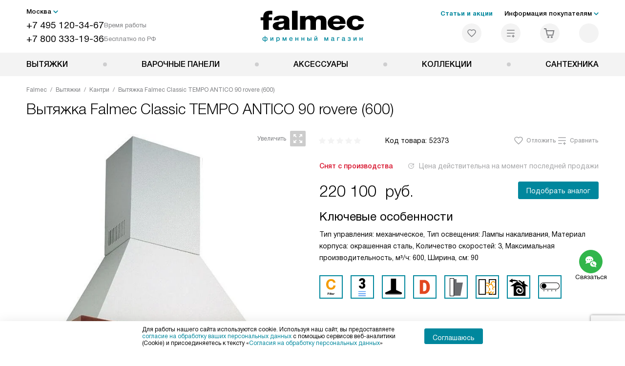

--- FILE ---
content_type: text/html; charset=UTF-8
request_url: https://falmec-home.ru/catalog/vytyazhki-falmec/kantri/vytyazhka-falmec-tempo-antico-90-rovere-600-s.html
body_size: 41986
content:
<!DOCTYPE HTML>
<!--[if IE 8]>      <html class="no-js lt-ie9" lang="ru-RU"> <![endif]-->
<!--[if IE 9]>      <html class="no-js ie9" lang="ru-RU"> <![endif]-->
<!--[if (gt IE 9)|!(IE)]><!--><html class="page" lang="ru-RU"><!--<![endif]-->
<head>
    <title>Вытяжка Falmec Classic TEMPO ANTICO 90 rovere (600) - купить у официального дилера в интернет-магазине Фалмек по выгодной цене с доставкой по Москве</title>
    	<meta http-equiv="Content-Type" content="text/html; charset=UTF-8" />
<meta name="description" content="Купить вытяжку Кантри Falmec Tempo Antico 90 (600) S дуб по цене производителя на сайте официального дилера - вытяжка Фалмек Classic TEMPO ANTICO 90 rovere (600)   с фирменной гарантией и доставкой по Москве" />
<script data-skip-moving="true">(function(w, d, n) {var cl = "bx-core";var ht = d.documentElement;var htc = ht ? ht.className : undefined;if (htc === undefined || htc.indexOf(cl) !== -1){return;}var ua = n.userAgent;if (/(iPad;)|(iPhone;)/i.test(ua)){cl += " bx-ios";}else if (/Windows/i.test(ua)){cl += ' bx-win';}else if (/Macintosh/i.test(ua)){cl += " bx-mac";}else if (/Linux/i.test(ua) && !/Android/i.test(ua)){cl += " bx-linux";}else if (/Android/i.test(ua)){cl += " bx-android";}cl += (/(ipad|iphone|android|mobile|touch)/i.test(ua) ? " bx-touch" : " bx-no-touch");cl += w.devicePixelRatio && w.devicePixelRatio >= 2? " bx-retina": " bx-no-retina";if (/AppleWebKit/.test(ua)){cl += " bx-chrome";}else if (/Opera/.test(ua)){cl += " bx-opera";}else if (/Firefox/.test(ua)){cl += " bx-firefox";}ht.className = htc ? htc + " " + cl : cl;})(window, document, navigator);</script>


<link href="/bitrix/js/ui/design-tokens/dist/ui.design-tokens.css?172562070426358" type="text/css"  rel="stylesheet" />
<link href="/bitrix/js/ui/fonts/opensans/ui.font.opensans.css?16704902542555" type="text/css"  rel="stylesheet" />
<link href="/bitrix/js/main/popup/dist/main.popup.bundle.css?175188116831694" type="text/css"  rel="stylesheet" />
<link href="/bitrix/cache/css/s8/fm_main/page_711cc0d552d19d377eebd99b69148c39/page_711cc0d552d19d377eebd99b69148c39_v1.css?1755675953762" type="text/css"  rel="stylesheet" />
<link href="/bitrix/cache/css/s8/fm_main/template_19a1d16daf925758b565621d74215e9d/template_19a1d16daf925758b565621d74215e9d_v1.css?1769004349579486" type="text/css"  data-template-style="true" rel="stylesheet" />







<meta property="og:image" content="https://falmec-home.ru/upload/resize_cache/iblock/aa9/hfi16rc7u3fpzq453ws5cmz10x6upvjp/400_400_1/vytyazhka_falmec_tempo_antico_1.jpg" />
<meta property="og:image:width" content="400" />
<meta property="og:image:height" content="391" />
<meta property="og:url" content="https://falmec-home.ru/catalog/vytyazhki-falmec/kantri/vytyazhka-falmec-tempo-antico-90-rovere-600-s.html" />
<meta property="og:type" content="website" />
<meta property="og:title" content="Вытяжка Falmec Classic TEMPO ANTICO 90 rovere (600) - купить у официального дилера в интернет-магазине Фалмек по выгодной цене с доставкой по Москве" />



    <meta http-equiv="X-UA-Compatible" content="IE=edge" />
    <meta name="viewport" content="width=device-width, initial-scale=1.0">


	<link rel="apple-touch-icon" sizes="180x180" href="/mockup/templates/default/dist/favicon/apple-touch-icon.png">
	<link rel="icon" type="image/png" sizes="32x32" href="/mockup/templates/default/dist/favicon/favicon-32x32.png">
	<link rel="icon" type="image/png" sizes="16x16" href="/mockup/templates/default/dist/favicon/favicon-16x16.png">
	<link rel="manifest" href="/mockup/templates/default/dist/favicon/site.webmanifest">
	<link rel="mask-icon" href="/mockup/templates/default/dist/favicon/safari-pinned-tab.svg" color="#ffffff">
	<meta name="msapplication-TileColor" content="#ffffff">
	<meta name="theme-color" content="#ffffff">




	 	
	<meta name="HandheldFriendly" content="True">
	<meta name="format-detection" content="telephone=yes">
	<meta name="MobileOptimized" content="320">
	

  <script type="text/javascript" data-skip-moving="true">

      (function(m,e,t,r,i,k,a){m[i]=m[i]||function(){(m[i].a=m[i].a||[]).push(arguments)};
      m[i].l=1*new Date();
      for (var j = 0; j < document.scripts.length; j++) {if (document.scripts[j].src === r) { return; }}
      k=e.createElement(t),a=e.getElementsByTagName(t)[0],k.async=1,k.src=r,a.parentNode.insertBefore(k,a)})
      (window, document, "script", "https://mc.yandex.ru/metrika/tag.js", "ym");

      ym(45850923, "init", {
           clickmap:true,
           trackLinks:true,
           accurateTrackBounce:true,
           webvisor:true,
           trackHash:true,
           ecommerce:"dataLayer"
      });
   </script>
   <noscript><div><img src="https://mc.yandex.ru/watch/45850923" style="position:absolute; left:-9999px;" alt="" /></div></noscript>

	
</head>
<body>
<div id="panel"></div>
<header class="header js-header">
		<div class="header__top bg">
			<div class="container">
				<div class="header__left">

					

					<i class="js-mover-anchor" data-affiliation=".js-city-choose" data-anchor-type="initial"></i>

					<div class="city-choose js-city-choose">
						<div class="city-choose__menu submenu-wrap--right submenu-wrap--city submenu-wrap">
							<span class="submenu-wrap__opener js-submenu-opener">Москва</span>
							<ul class="submenu-wrap__submenu">
																
									<li><a class="submenu-wrap__link js-city_change" href="#" data-code="MSK" data-href="https://falmec-home.ru/catalog/vytyazhki-falmec/kantri/vytyazhka-falmec-tempo-antico-90-rovere-600-s.html?K_REGION=MSK">Москва</a></li>
																
									<li><a class="submenu-wrap__link js-city_change" href="#" data-code="REGIONS" data-href="https://falmec-home.ru/catalog/vytyazhki-falmec/kantri/vytyazhka-falmec-tempo-antico-90-rovere-600-s.html?K_REGION=REGIONS">Регионы</a></li>
																
							</ul>
						</div>

					</div>







					<div class="header__mobile-left">
						<div class="header__hamburger hamburger hamburger--spring js-header-hamburger">
							<div class="hamburger-box">
								<div class="hamburger-inner"></div>
							</div>
						</div>
													<a href="tel:+74951203467" class="header__tel"></a>
											</div>

					<div class="contact-info">
						<ul class="contact-info__list">
							<li class="contact-info__list-item">
								<a href="tel:+74951203467" class="contact-info__phone">+7 495 120-34-67</a>								<div class="contact-info__worktime-wrap">
									<span class="contact-info__title contact-info__title--worktime">Время работы</span>
									<div class="contact-info__worktime"><b>Пн-Пт:</b> с 8:00 до 22:00<br> <b>Сб-Вс:</b> с 9:00 до 22:00</div>
								</div>
							</li>
														<li class="contact-info__list-item">
								<a href="tel:+78003331936" class="contact-info__phone">+7 800 333-19-36</a>
								<span class="contact-info__title">Бесплатно по РФ</span>
							</li>
													</ul>
					</div>
				</div>

															<a href="/" title="Техника Фалмек на сайте официального дилера" class="logo">
									<img data-src="/mockup/templates/default/dist//images/logo.svg" alt="Техника Falmec на сайте официального дилера" class="logo__image lazyload" />
								</a>
							
				<div class="header__right">

							<div class="header-menu-top">

			<ul class="header-menu-top__list">
				<li class="header-menu-top__item">
					<a href="/news/" title="Статьи и акции" class="header-menu-top__link header-menu-top__link--highlight">Статьи и акции</a>
				</li>
				<li class="header-menu-top__item submenu-wrap">

					<span class="submenu-wrap__opener js-submenu-opener">Информация покупателям</span>
					<ul class="submenu-wrap__submenu">
															
						<li>
							<a href="/delivery-and-payment/" title="Доставка и оплата" class="submenu-wrap__link ">Доставка и оплата</a>
						</li>

															
						<li>
							<a href="/services/" title="Подключение" class="submenu-wrap__link ">Подключение</a>
						</li>

															
						<li>
							<a href="/credit/" title="Кредит" class="submenu-wrap__link ">Кредит</a>
						</li>

															
						<li>
							<a href="/guarantee/" title="Гарантия" class="submenu-wrap__link ">Гарантия</a>
						</li>

															
						<li>
							<a href="/catalog/vytyazhki-falmec/calc/" title="Подборщик вытяжек" class="submenu-wrap__link ">Подборщик вытяжек</a>
						</li>

															
						<li>
							<a href="/technology/" title="Технологии" class="submenu-wrap__link ">Технологии</a>
						</li>

															
						<li>
							<a href="/types-installation/" title="Виды установок" class="submenu-wrap__link ">Виды установок</a>
						</li>

															
						<li>
							<a href="/kbt/" title="Ремонт" class="submenu-wrap__link ">Ремонт</a>
						</li>

															
						<li>
							<a href="/technical-documentation/" title="Инструкции" class="submenu-wrap__link ">Инструкции</a>
						</li>

															
						<li>
							<a href="/contacts/" title="Контакты" class="submenu-wrap__link ">Контакты</a>
						</li>

									</ul>

			</li>
		</ul>
	</div>


					


<div class="header-user-icons">
						<a href="/favorites/" title="Перейти в отложенные" class="header-user-icons__icon header-user-icons__icon--favorite ">
							<svg width="24px" height="24px">
	<use xlink:href="/mockup/templates/default/dist/images/svg-icons/sprites/user-icons.svg#heart-icon"></use>
</svg>							<span class="header-user-icons__number js-GoodsInFavorites">0</span>
						</a>

						<a href="/compare/" title="Перейти в сравнение" class="header-user-icons__icon header-user-icons__icon--compare ">
							<svg width="24px" height="24px">
	<use xlink:href="/mockup/templates/default/dist/images/svg-icons/sprites/user-icons.svg#compare-icon"></use>
</svg>						
							<span class="header-user-icons__number js-GoodsInCompare">0</span>
						</a>

						<a href="/cart/" title="Перейти в корзину" class="header-user-icons__icon header-user-icons__icon--basket ">
							<svg width="24px" height="24px" class="header-user-icons__pc-only">
	<use xlink:href="/mockup/templates/default/dist/images/svg-icons/sprites/user-icons.svg#cart-icon"></use>
</svg>
<svg width="24px" height="24px" class="header-user-icons__mobile-only">
	<use xlink:href="/mockup/templates/default/dist/images/svg-icons/sprites/user-icons.svg#cart-icon-thin"></use>
</svg>				
							<span class="header-user-icons__number js-GoodsInBasket">0</span>
						</a>

						<span class="header-user-icons__icon header-user-icons__icon--search js-open-search">
							<svg width="24px" height="24px" class="header-user-icons__pc-only">
   <use xlink:href="/mockup/templates/default/dist/images/svg-icons/sprites/search.svg#search-icon"></use>
</svg>
<svg width="24px" height="24px" class="header-user-icons__mobile-only">
   <use xlink:href="/mockup/templates/default/dist/images/svg-icons/sprites/search.svg#search-icon-thin"></use>
</svg>	
						</span> 

</div>



				</div>
			</div>




<section class="header-search js-header-search">			
			<div class="header-search__inner js-header-search-inner">
				<div class="header-search__container">
					<button class="header-search__close js-close-search" aria-label="Закрыть">
						<svg xmlns="http://www.w3.org/2000/svg" width="24px" height="24px">
	<use xlink:href="/mockup/templates/default/dist/images/svg-icons/sprites/cross.svg#cross-icon"></use>
</svg>	
					</button>
										<div class="header-search__inner-container">
						<form action="/search/" class="header-search__form js-headerSearchForm">
							<input type="text" name="q" class="header-search__input js-header-search__input js-headerSearchInput" value="" placeholder="Поиск" required autocomplete="off" />
							<button class="header-search__submit" type="submit">
								<svg xmlns="http://www.w3.org/2000/svg" width="24px" height="24px">
	<use xlink:href="/mockup/templates/default/dist/images/svg-icons/sprites/search.svg#search-icon"></use>
</svg>							</button>
						</form>
						<div class="search-results js-searchPopupResult"></div>
					</div>
				</div>
			</div>
</section>
		</div>



		<nav class="header__menu-bottom bg--sub js-header-hamburger-target">
			<div class="container">
				


					<ul class="dropdown-menu js-dropdown">

				
		<li class="dropdown-menu__item js-dropdown-container">

			<div class="dropdown-menu__back-block">
				<span class="dropdown-menu__back-btn js-dropdown-trigger"></span>
				<span class="dropdown-menu__title dropdown-menu__active-item-title js-dropdown-active-item-title">
					<span class="js-dropdown-active-item-title-text">Вытяжки</span>
				</span>
			</div>

			
										<a href="/catalog/vytyazhki-falmec/" class="dropdown-menu__link-all">
						<div class="dropdown-menu__link-all-picture">

															<picture>
																												<source type="image/webp" data-srcset="/upload/resize_cache/uf/fd9/0s71rr057k2wvtk0qyifdw8mrpobll28/40_40_1/Vytyazhki-falmek_2x.webp,  2x" />
																		<source type="image/png" data-srcset="/upload/resize_cache/uf/fd9/0s71rr057k2wvtk0qyifdw8mrpobll28/40_40_1/Vytyazhki-falmek_2x.png, /upload/uf/fd9/0s71rr057k2wvtk0qyifdw8mrpobll28/Vytyazhki-falmek_2x.png 2x" />

									<img data-sizes="auto" data-src="/upload/resize_cache/uf/fd9/0s71rr057k2wvtk0qyifdw8mrpobll28/40_40_1/Vytyazhki-falmek_2x.png" alt="Вытяжки" class="lazyload" />
								</picture>
							
						</div> Посмотреть все товары
					</a>
					
				<span class="dropdown-menu__title dropdown-menu__title-btn js-dropdown-trigger">Вытяжки</span>
			
							<div class="dropdown-menu__block js-switchable">
					<div class="container">





	<div class="dropdown-menu__block-inner">
		<div class="dropdown-menu__subcategories">

											<div class="dropdown-menu__subcategory dropdown-menu__subcategory--griddy js-switchable-subcategory active ">
												<div class="dropdown-menu__subcategory-title">
																										<a href="/catalog/vytyazhki-falmec/">Вытяжки<span>(771)</span></a>
																									</div>
												<ul class="dropdown-menu__subcategory-list">

														
																																																											<li class="dropdown-menu__subcategory-list-item">
																	<a class="dropdown-menu__subcategory-link js-switchable-sub-link" data-src-bg="/upload/resize_cache/iblock/d44/swz8dr208329o5to9hfovjwzy58zk3q8/400_800_1/Vstraivaemye-_10_.jpg" data-src-bg-webp="/upload/resize_cache/iblock/d44/swz8dr208329o5to9hfovjwzy58zk3q8/400_800_1/Vstraivaemye-_10_.webp" href="/catalog/vytyazhki-falmec/vstraivaemye/">

																		<span class="dropdown-menu__subcategory-link-icon">

																																																														<picture>
																																																																			<source type="image/webp" data-srcset="/upload/resize_cache/iblock/b47/qmkkavg1zyrhd310arxgzy02nk9u3zg8/48_48_1/Vstraivaemye_2x-_2_.webp,  2x" />
																																												<source type="image/png" data-srcset="/upload/resize_cache/iblock/b47/qmkkavg1zyrhd310arxgzy02nk9u3zg8/48_48_1/Vstraivaemye_2x-_2_.png, /upload/iblock/b47/qmkkavg1zyrhd310arxgzy02nk9u3zg8/Vstraivaemye_2x-_2_.png 2x" />

																						<img data-sizes="auto" data-src="/upload/resize_cache/iblock/b47/qmkkavg1zyrhd310arxgzy02nk9u3zg8/48_48_1/Vstraivaemye_2x-_2_.png" alt="Встраиваемые" class="lazyload" />
																					</picture>

																				
																		</span>
																		<span>Встраиваемые</span>

																	</a>
																</li>

																																														<li class="dropdown-menu__subcategory-list-item">
																	<a class="dropdown-menu__subcategory-link js-switchable-sub-link" data-src-bg="/upload/resize_cache/iblock/3f5/ts2t8ze33opefrpur3gen9on71rt5a6q/400_800_1/nastennye-_7_.jpg" data-src-bg-webp="/upload/resize_cache/iblock/3f5/ts2t8ze33opefrpur3gen9on71rt5a6q/400_800_1/nastennye-_7_.webp" href="/catalog/vytyazhki-falmec/nastennye/">

																		<span class="dropdown-menu__subcategory-link-icon">

																																																														<picture>
																																																																			<source type="image/webp" data-srcset="/upload/resize_cache/iblock/d2f/i3j5x8521vvt6mhxqrumj4rcq2u83ru1/48_48_1/nastennye_2x-_2_.webp,  2x" />
																																												<source type="image/png" data-srcset="/upload/resize_cache/iblock/d2f/i3j5x8521vvt6mhxqrumj4rcq2u83ru1/48_48_1/nastennye_2x-_2_.png, /upload/iblock/d2f/i3j5x8521vvt6mhxqrumj4rcq2u83ru1/nastennye_2x-_2_.png 2x" />

																						<img data-sizes="auto" data-src="/upload/resize_cache/iblock/d2f/i3j5x8521vvt6mhxqrumj4rcq2u83ru1/48_48_1/nastennye_2x-_2_.png" alt="Настенные" class="lazyload" />
																					</picture>

																				
																		</span>
																		<span>Настенные</span>

																	</a>
																</li>

																																														<li class="dropdown-menu__subcategory-list-item">
																	<a class="dropdown-menu__subcategory-link js-switchable-sub-link" data-src-bg="/upload/resize_cache/iblock/559/sapjsys0lw8zifj5ojcw90udvi04ysnh/400_800_1/kantri-_2_.jpg" data-src-bg-webp="/upload/resize_cache/iblock/559/sapjsys0lw8zifj5ojcw90udvi04ysnh/400_800_1/kantri-_2_.webp" href="/catalog/vytyazhki-falmec/kantri/">

																		<span class="dropdown-menu__subcategory-link-icon">

																																																														<picture>
																																																																			<source type="image/webp" data-srcset="/upload/resize_cache/iblock/070/xfbrdzs652nrd786ovudzl5q38lim0pe/48_48_1/kantri_2x.webp,  2x" />
																																												<source type="image/png" data-srcset="/upload/resize_cache/iblock/070/xfbrdzs652nrd786ovudzl5q38lim0pe/48_48_1/kantri_2x.png, /upload/iblock/070/xfbrdzs652nrd786ovudzl5q38lim0pe/kantri_2x.png 2x" />

																						<img data-sizes="auto" data-src="/upload/resize_cache/iblock/070/xfbrdzs652nrd786ovudzl5q38lim0pe/48_48_1/kantri_2x.png" alt="Кантри" class="lazyload" />
																					</picture>

																				
																		</span>
																		<span>Кантри</span>

																	</a>
																</li>

																																														<li class="dropdown-menu__subcategory-list-item">
																	<a class="dropdown-menu__subcategory-link js-switchable-sub-link" data-src-bg="/upload/resize_cache/iblock/0fb/u307gx81aioq41fty8xnpeatafa4zar3/400_800_1/uglovye-_4_.jpg" data-src-bg-webp="/upload/resize_cache/iblock/0fb/u307gx81aioq41fty8xnpeatafa4zar3/400_800_1/uglovye-_4_.webp" href="/catalog/vytyazhki-falmec/uglovye/">

																		<span class="dropdown-menu__subcategory-link-icon">

																																																														<picture>
																																																																			<source type="image/webp" data-srcset="/upload/resize_cache/iblock/3f3/d3l8hk2g2gyk8tqfeehklvsnbrntq2ti/48_48_1/uglovye_2x-_2_.webp, /upload/iblock/3f3/d3l8hk2g2gyk8tqfeehklvsnbrntq2ti/uglovye_2x-_2_.webp 2x" />
																																												<source type="image/png" data-srcset="/upload/resize_cache/iblock/3f3/d3l8hk2g2gyk8tqfeehklvsnbrntq2ti/48_48_1/uglovye_2x-_2_.png, /upload/iblock/3f3/d3l8hk2g2gyk8tqfeehklvsnbrntq2ti/uglovye_2x-_2_.png 2x" />

																						<img data-sizes="auto" data-src="/upload/resize_cache/iblock/3f3/d3l8hk2g2gyk8tqfeehklvsnbrntq2ti/48_48_1/uglovye_2x-_2_.png" alt="Угловые" class="lazyload" />
																					</picture>

																				
																		</span>
																		<span>Угловые</span>

																	</a>
																</li>

																																														<li class="dropdown-menu__subcategory-list-item">
																	<a class="dropdown-menu__subcategory-link js-switchable-sub-link" data-src-bg="/upload/resize_cache/iblock/ca6/4f6qr1krh3oyp59o8obivb73r6beonfj/400_800_1/bez-kupola-_2_.jpg" data-src-bg-webp="/upload/resize_cache/iblock/ca6/4f6qr1krh3oyp59o8obivb73r6beonfj/400_800_1/bez-kupola-_2_.webp" href="/catalog/vytyazhki-falmec/bez-kupola/">

																		<span class="dropdown-menu__subcategory-link-icon">

																																																														<picture>
																																																																			<source type="image/webp" data-srcset="/upload/resize_cache/iblock/0ee/35p6lwcwclabqybsjksbh80jy8ohqmsp/48_48_1/bez-kupola_2x.webp, /upload/iblock/0ee/35p6lwcwclabqybsjksbh80jy8ohqmsp/bez-kupola_2x.webp 2x" />
																																												<source type="image/png" data-srcset="/upload/resize_cache/iblock/0ee/35p6lwcwclabqybsjksbh80jy8ohqmsp/48_48_1/bez-kupola_2x.png, /upload/iblock/0ee/35p6lwcwclabqybsjksbh80jy8ohqmsp/bez-kupola_2x.png 2x" />

																						<img data-sizes="auto" data-src="/upload/resize_cache/iblock/0ee/35p6lwcwclabqybsjksbh80jy8ohqmsp/48_48_1/bez-kupola_2x.png" alt="Без купола" class="lazyload" />
																					</picture>

																				
																		</span>
																		<span>Без купола</span>

																	</a>
																</li>

																																														<li class="dropdown-menu__subcategory-list-item">
																	<a class="dropdown-menu__subcategory-link js-switchable-sub-link" data-src-bg="/upload/resize_cache/iblock/53d/vbl0i627hkraxaw8rcqh59x77nd1b8ow/400_800_1/v-potolok-_2_.jpg" data-src-bg-webp="/upload/resize_cache/iblock/53d/vbl0i627hkraxaw8rcqh59x77nd1b8ow/400_800_1/v-potolok-_2_.webp" href="/catalog/vytyazhki-falmec/v-potolok/">

																		<span class="dropdown-menu__subcategory-link-icon">

																																																														<picture>
																																																																			<source type="image/webp" data-srcset="/upload/resize_cache/iblock/b0e/awznucppityq9g538znfakherfm3jssa/48_48_1/v-potolok_2x.webp, /upload/iblock/b0e/awznucppityq9g538znfakherfm3jssa/v-potolok_2x.webp 2x" />
																																												<source type="image/png" data-srcset="/upload/resize_cache/iblock/b0e/awznucppityq9g538znfakherfm3jssa/48_48_1/v-potolok_2x.png, /upload/iblock/b0e/awznucppityq9g538znfakherfm3jssa/v-potolok_2x.png 2x" />

																						<img data-sizes="auto" data-src="/upload/resize_cache/iblock/b0e/awznucppityq9g538znfakherfm3jssa/48_48_1/v-potolok_2x.png" alt="В потолок" class="lazyload" />
																					</picture>

																				
																		</span>
																		<span>В потолок</span>

																	</a>
																</li>

																																														<li class="dropdown-menu__subcategory-list-item">
																	<a class="dropdown-menu__subcategory-link js-switchable-sub-link" data-src-bg="/upload/resize_cache/iblock/fee/lz5kiaj9eoc82p7pgnt04zfw8bt29qnz/400_800_1/v-stoleshnitsu-_4_.jpg" data-src-bg-webp="/upload/resize_cache/iblock/fee/lz5kiaj9eoc82p7pgnt04zfw8bt29qnz/400_800_1/v-stoleshnitsu-_4_.webp" href="/catalog/vytyazhki-falmec/v-stoleshnitsu/">

																		<span class="dropdown-menu__subcategory-link-icon">

																																																														<picture>
																																																																			<source type="image/webp" data-srcset="/upload/resize_cache/iblock/7bc/1w9shosefdxvbxp03r0zmkcn8wlu8udq/48_48_1/v-stoleshnitsu_2x-_2_.webp,  2x" />
																																												<source type="image/png" data-srcset="/upload/resize_cache/iblock/7bc/1w9shosefdxvbxp03r0zmkcn8wlu8udq/48_48_1/v-stoleshnitsu_2x-_2_.png, /upload/iblock/7bc/1w9shosefdxvbxp03r0zmkcn8wlu8udq/v-stoleshnitsu_2x-_2_.png 2x" />

																						<img data-sizes="auto" data-src="/upload/resize_cache/iblock/7bc/1w9shosefdxvbxp03r0zmkcn8wlu8udq/48_48_1/v-stoleshnitsu_2x-_2_.png" alt="В столешницу" class="lazyload" />
																					</picture>

																				
																		</span>
																		<span>В столешницу</span>

																	</a>
																</li>

																																														<li class="dropdown-menu__subcategory-list-item">
																	<a class="dropdown-menu__subcategory-link js-switchable-sub-link" data-src-bg="/upload/resize_cache/iblock/5da/k00qed2pgyowpsxqxaz9ixr1rp8msyxp/400_800_1/v-shkaf-_2_.jpg" data-src-bg-webp="/upload/resize_cache/iblock/5da/k00qed2pgyowpsxqxaz9ixr1rp8msyxp/400_800_1/v-shkaf-_2_.webp" href="/catalog/vytyazhki-falmec/v-shkaf/">

																		<span class="dropdown-menu__subcategory-link-icon">

																																																														<picture>
																																																																			<source type="image/webp" data-srcset="/upload/resize_cache/iblock/dbf/3b18mscs7gz3oo8ayh75x9acn6z6p2w6/48_48_1/v-shkaf_2x.webp,  2x" />
																																												<source type="image/png" data-srcset="/upload/resize_cache/iblock/dbf/3b18mscs7gz3oo8ayh75x9acn6z6p2w6/48_48_1/v-shkaf_2x.png, /upload/iblock/dbf/3b18mscs7gz3oo8ayh75x9acn6z6p2w6/v-shkaf_2x.png 2x" />

																						<img data-sizes="auto" data-src="/upload/resize_cache/iblock/dbf/3b18mscs7gz3oo8ayh75x9acn6z6p2w6/48_48_1/v-shkaf_2x.png" alt="В шкаф" class="lazyload" />
																					</picture>

																				
																		</span>
																		<span>В шкаф</span>

																	</a>
																</li>

																																														<li class="dropdown-menu__subcategory-list-item">
																	<a class="dropdown-menu__subcategory-link js-switchable-sub-link" data-src-bg="/upload/resize_cache/iblock/2a9/kbheo54n7hibgq3e9vss0ozs3kcviksl/400_800_1/kupolnye-_2_.jpg" data-src-bg-webp="/upload/resize_cache/iblock/2a9/kbheo54n7hibgq3e9vss0ozs3kcviksl/400_800_1/kupolnye-_2_.webp" href="/catalog/vytyazhki-falmec/kupolnye/">

																		<span class="dropdown-menu__subcategory-link-icon">

																																																														<picture>
																																																																			<source type="image/webp" data-srcset="/upload/resize_cache/iblock/932/8drybav7rv4po4futmh95m0u1qyveczq/48_48_1/kupolnye_2x.webp,  2x" />
																																												<source type="image/png" data-srcset="/upload/resize_cache/iblock/932/8drybav7rv4po4futmh95m0u1qyveczq/48_48_1/kupolnye_2x.png, /upload/iblock/932/8drybav7rv4po4futmh95m0u1qyveczq/kupolnye_2x.png 2x" />

																						<img data-sizes="auto" data-src="/upload/resize_cache/iblock/932/8drybav7rv4po4futmh95m0u1qyveczq/48_48_1/kupolnye_2x.png" alt="Купольные" class="lazyload" />
																					</picture>

																				
																		</span>
																		<span>Купольные</span>

																	</a>
																</li>

																																														<li class="dropdown-menu__subcategory-list-item">
																	<a class="dropdown-menu__subcategory-link js-switchable-sub-link" data-src-bg="/upload/resize_cache/iblock/0bb/dd04ysr4jbqd7vb5td5au7isa1a2e103/400_800_1/naklonnye-_7_.jpg" data-src-bg-webp="/upload/resize_cache/iblock/0bb/dd04ysr4jbqd7vb5td5au7isa1a2e103/400_800_1/naklonnye-_7_.webp" href="/catalog/vytyazhki-falmec/naklonnye/">

																		<span class="dropdown-menu__subcategory-link-icon">

																																																														<picture>
																																																																			<source type="image/webp" data-srcset="/upload/resize_cache/iblock/02e/0wulq117cup9cx9sli42ysmvds2fg8pi/48_48_1/naklonnye_2x-_2_.webp,  2x" />
																																												<source type="image/png" data-srcset="/upload/resize_cache/iblock/02e/0wulq117cup9cx9sli42ysmvds2fg8pi/48_48_1/naklonnye_2x-_2_.png, /upload/iblock/02e/0wulq117cup9cx9sli42ysmvds2fg8pi/naklonnye_2x-_2_.png 2x" />

																						<img data-sizes="auto" data-src="/upload/resize_cache/iblock/02e/0wulq117cup9cx9sli42ysmvds2fg8pi/48_48_1/naklonnye_2x-_2_.png" alt="Наклонные" class="lazyload" />
																					</picture>

																				
																		</span>
																		<span>Наклонные</span>

																	</a>
																</li>

																																														<li class="dropdown-menu__subcategory-list-item">
																	<a class="dropdown-menu__subcategory-link js-switchable-sub-link" data-src-bg="/upload/resize_cache/iblock/209/36absv6jqph3re5j7bti8xtkf5zj5eqj/400_800_1/ostrovnye-_8_.jpg" data-src-bg-webp="/upload/resize_cache/iblock/209/36absv6jqph3re5j7bti8xtkf5zj5eqj/400_800_1/ostrovnye-_8_.webp" href="/catalog/vytyazhki-falmec/ostrovnye/">

																		<span class="dropdown-menu__subcategory-link-icon">

																																																														<picture>
																																																																			<source type="image/webp" data-srcset="/upload/resize_cache/iblock/785/op8jerro9c1e3bsvbhet469jjot91ty5/48_48_1/ostrovnye_2x-_2_.webp, /upload/iblock/785/op8jerro9c1e3bsvbhet469jjot91ty5/ostrovnye_2x-_2_.webp 2x" />
																																												<source type="image/png" data-srcset="/upload/resize_cache/iblock/785/op8jerro9c1e3bsvbhet469jjot91ty5/48_48_1/ostrovnye_2x-_2_.png, /upload/iblock/785/op8jerro9c1e3bsvbhet469jjot91ty5/ostrovnye_2x-_2_.png 2x" />

																						<img data-sizes="auto" data-src="/upload/resize_cache/iblock/785/op8jerro9c1e3bsvbhet469jjot91ty5/48_48_1/ostrovnye_2x-_2_.png" alt="Островные" class="lazyload" />
																					</picture>

																				
																		</span>
																		<span>Островные</span>

																	</a>
																</li>

																																														<li class="dropdown-menu__subcategory-list-item">
																	<a class="dropdown-menu__subcategory-link js-switchable-sub-link" data-src-bg="/upload/resize_cache/iblock/9d7/uco9nt6f2kjtq4uri27kviwuighw6imw/400_800_1/podvesnye-_4_.jpg" data-src-bg-webp="/upload/resize_cache/iblock/9d7/uco9nt6f2kjtq4uri27kviwuighw6imw/400_800_1/podvesnye-_4_.webp" href="/catalog/vytyazhki-falmec/podvesnye/">

																		<span class="dropdown-menu__subcategory-link-icon">

																																																														<picture>
																																																																			<source type="image/webp" data-srcset="/upload/resize_cache/iblock/e48/ccowdm6vta5dft83e25o6zdwe0nkh2w7/48_48_1/podvesnye_2x-_2_.webp,  2x" />
																																												<source type="image/png" data-srcset="/upload/resize_cache/iblock/e48/ccowdm6vta5dft83e25o6zdwe0nkh2w7/48_48_1/podvesnye_2x-_2_.png, /upload/iblock/e48/ccowdm6vta5dft83e25o6zdwe0nkh2w7/podvesnye_2x-_2_.png 2x" />

																						<img data-sizes="auto" data-src="/upload/resize_cache/iblock/e48/ccowdm6vta5dft83e25o6zdwe0nkh2w7/48_48_1/podvesnye_2x-_2_.png" alt="Подвесные" class="lazyload" />
																					</picture>

																				
																		</span>
																		<span>Подвесные</span>

																	</a>
																</li>

																																														<li class="dropdown-menu__subcategory-list-item">
																	<a class="dropdown-menu__subcategory-link js-switchable-sub-link" data-src-bg="/upload/resize_cache/iblock/f0e/38nmimlou47ggh89a7x3rbe1wmrzuk9i/400_800_1/t_obraznye-_2_.jpg" data-src-bg-webp="/upload/resize_cache/iblock/f0e/38nmimlou47ggh89a7x3rbe1wmrzuk9i/400_800_1/t_obraznye-_2_.webp" href="/catalog/vytyazhki-falmec/t-obraznye/">

																		<span class="dropdown-menu__subcategory-link-icon">

																																																														<picture>
																																																																			<source type="image/webp" data-srcset="/upload/resize_cache/iblock/5bf/cvg5a5dsq4ie6jb1nerwvtu4uo7b3or3/48_48_1/t_obraznye_2x.webp, /upload/iblock/5bf/cvg5a5dsq4ie6jb1nerwvtu4uo7b3or3/t_obraznye_2x.webp 2x" />
																																												<source type="image/png" data-srcset="/upload/resize_cache/iblock/5bf/cvg5a5dsq4ie6jb1nerwvtu4uo7b3or3/48_48_1/t_obraznye_2x.png, /upload/iblock/5bf/cvg5a5dsq4ie6jb1nerwvtu4uo7b3or3/t_obraznye_2x.png 2x" />

																						<img data-sizes="auto" data-src="/upload/resize_cache/iblock/5bf/cvg5a5dsq4ie6jb1nerwvtu4uo7b3or3/48_48_1/t_obraznye_2x.png" alt="Т-образные" class="lazyload" />
																					</picture>

																				
																		</span>
																		<span>Т-образные</span>

																	</a>
																</li>

																																														<li class="dropdown-menu__subcategory-list-item">
																	<a class="dropdown-menu__subcategory-link js-switchable-sub-link" data-src-bg="/upload/resize_cache/iblock/c17/vwasfdcb5zjff3furlxkes1n3ok1rnn6/400_800_1/tsilindricheskie-_2_.jpg" data-src-bg-webp="/upload/resize_cache/iblock/c17/vwasfdcb5zjff3furlxkes1n3ok1rnn6/400_800_1/tsilindricheskie-_2_.webp" href="/catalog/vytyazhki-falmec/tsilindricheskie/">

																		<span class="dropdown-menu__subcategory-link-icon">

																																																														<picture>
																																																																			<source type="image/webp" data-srcset="/upload/resize_cache/iblock/9ab/txjh6ib1yla0a2k13y508lo8obezsx5j/48_48_1/tsilindricheskie_2x.webp,  2x" />
																																												<source type="image/png" data-srcset="/upload/resize_cache/iblock/9ab/txjh6ib1yla0a2k13y508lo8obezsx5j/48_48_1/tsilindricheskie_2x.png, /upload/iblock/9ab/txjh6ib1yla0a2k13y508lo8obezsx5j/tsilindricheskie_2x.png 2x" />

																						<img data-sizes="auto" data-src="/upload/resize_cache/iblock/9ab/txjh6ib1yla0a2k13y508lo8obezsx5j/48_48_1/tsilindricheskie_2x.png" alt="Цилиндрические" class="lazyload" />
																					</picture>

																				
																		</span>
																		<span>Цилиндрические</span>

																	</a>
																</li>

																														
															




													</ul>
											</div>
									</div>

									<button class="dropdown-menu__close-block js-dropdown-trigger" aria-label="Закрыть меню">
										<svg xmlns="http://www.w3.org/2000/svg" width="24px" height="24px">
	<use xlink:href="/mockup/templates/default/dist/images/svg-icons/sprites/cross.svg#cross-icon"></use>
</svg>									</button>


	</div>


								<div class="dropdown-menu__pic js-switchable-photo">
																		<picture>
																						<source type="image/webp" data-srcset="/upload/resize_cache/iblock/d44/swz8dr208329o5to9hfovjwzy58zk3q8/400_800_1/Vstraivaemye-_10_.webp" />
											
											<img data-src="/upload/resize_cache/iblock/d44/swz8dr208329o5to9hfovjwzy58zk3q8/400_800_1/Vstraivaemye-_10_.jpg" class="lazyload" alt="Встраиваемые" />
									</picture>
																	</div>



							</div>
						</div>


				















				</li>
										
		<li class="dropdown-menu__item js-dropdown-container">

			<div class="dropdown-menu__back-block">
				<span class="dropdown-menu__back-btn js-dropdown-trigger"></span>
				<span class="dropdown-menu__title dropdown-menu__active-item-title js-dropdown-active-item-title">
					<span class="js-dropdown-active-item-title-text">Варочные панели</span>
				</span>
			</div>

							<a href="/catalog/varochnye-paneli-falmec/" class="dropdown-menu__title">Варочные панели</a>
			
			















				</li>
				
		<li class="dropdown-menu__item js-dropdown-container">

			<div class="dropdown-menu__back-block">
				<span class="dropdown-menu__back-btn js-dropdown-trigger"></span>
				<span class="dropdown-menu__title dropdown-menu__active-item-title js-dropdown-active-item-title">
					<span class="js-dropdown-active-item-title-text">Аксессуары</span>
				</span>
			</div>

			
										<a href="/catalog/aksessuary-falmec/" class="dropdown-menu__link-all">
						<div class="dropdown-menu__link-all-picture">

															<picture>
																												<source type="image/webp" data-srcset="/upload/resize_cache/uf/d70/3mngg10in1n7sp2o4kcu77qf8vlip4v0/40_40_1/aksy-falmek_2x.webp,  2x" />
																		<source type="image/png" data-srcset="/upload/resize_cache/uf/d70/3mngg10in1n7sp2o4kcu77qf8vlip4v0/40_40_1/aksy-falmek_2x.png, /upload/uf/d70/3mngg10in1n7sp2o4kcu77qf8vlip4v0/aksy-falmek_2x.png 2x" />

									<img data-sizes="auto" data-src="/upload/resize_cache/uf/d70/3mngg10in1n7sp2o4kcu77qf8vlip4v0/40_40_1/aksy-falmek_2x.png" alt="Аксессуары" class="lazyload" />
								</picture>
							
						</div> Посмотреть все товары
					</a>
					
				<span class="dropdown-menu__title dropdown-menu__title-btn js-dropdown-trigger">Аксессуары</span>
			
							<div class="dropdown-menu__block js-switchable">
					<div class="container">





	<div class="dropdown-menu__block-inner">
		<div class="dropdown-menu__subcategories">

											<div class="dropdown-menu__subcategory dropdown-menu__subcategory--griddy js-switchable-subcategory active ">
												<div class="dropdown-menu__subcategory-title">
																										<a href="/catalog/aksessuary-falmec/">Аксессуары<span>(272)</span></a>
																									</div>
												<ul class="dropdown-menu__subcategory-list">

														
																																																											<li class="dropdown-menu__subcategory-list-item">
																	<a class="dropdown-menu__subcategory-link js-switchable-sub-link" data-src-bg="/upload/resize_cache/iblock/99d/b6mg40lx5m640ka2vec105w9033qkjhr/400_800_1/zhiroulavlivayushchie-filtry-_2_.jpg" data-src-bg-webp="/upload/resize_cache/iblock/99d/b6mg40lx5m640ka2vec105w9033qkjhr/400_800_1/zhiroulavlivayushchie-filtry-_2_.webp" href="/catalog/aksessuary-falmec/zhiroulavlivayushchie-filtry/">

																		<span class="dropdown-menu__subcategory-link-icon">

																																																														<picture>
																																																																			<source type="image/webp" data-srcset="/upload/resize_cache/iblock/794/y7hw2anzu6qkklajlbu2kp2db7doem89/48_48_1/zhiroulavlivayushchie-filtry_2x.webp,  2x" />
																																												<source type="image/png" data-srcset="/upload/resize_cache/iblock/794/y7hw2anzu6qkklajlbu2kp2db7doem89/48_48_1/zhiroulavlivayushchie-filtry_2x.png, /upload/iblock/794/y7hw2anzu6qkklajlbu2kp2db7doem89/zhiroulavlivayushchie-filtry_2x.png 2x" />

																						<img data-sizes="auto" data-src="/upload/resize_cache/iblock/794/y7hw2anzu6qkklajlbu2kp2db7doem89/48_48_1/zhiroulavlivayushchie-filtry_2x.png" alt="Жироулавливающие фильтры" class="lazyload" />
																					</picture>

																				
																		</span>
																		<span>Жироулавливающие фильтры</span>

																	</a>
																</li>

																																														<li class="dropdown-menu__subcategory-list-item">
																	<a class="dropdown-menu__subcategory-link js-switchable-sub-link" data-src-bg="/upload/resize_cache/iblock/c0e/tknb1ftaqdnw6c0tf9tse81zu2kk5mtk/400_800_1/Vneshnie-motory-_2_.jpg" data-src-bg-webp="/upload/resize_cache/iblock/c0e/tknb1ftaqdnw6c0tf9tse81zu2kk5mtk/400_800_1/Vneshnie-motory-_2_.webp" href="/catalog/aksessuary-falmec/vneshnie-motory/">

																		<span class="dropdown-menu__subcategory-link-icon">

																																																														<picture>
																																																																			<source type="image/webp" data-srcset="/upload/resize_cache/iblock/43e/wyohi4n4giiodxfj63u9z45vfklvr6gk/48_48_1/Vneshnie-motory_2x-_2_.webp,  2x" />
																																												<source type="image/png" data-srcset="/upload/resize_cache/iblock/43e/wyohi4n4giiodxfj63u9z45vfklvr6gk/48_48_1/Vneshnie-motory_2x-_2_.png, /upload/iblock/43e/wyohi4n4giiodxfj63u9z45vfklvr6gk/Vneshnie-motory_2x-_2_.png 2x" />

																						<img data-sizes="auto" data-src="/upload/resize_cache/iblock/43e/wyohi4n4giiodxfj63u9z45vfklvr6gk/48_48_1/Vneshnie-motory_2x-_2_.png" alt="Внешние моторы" class="lazyload" />
																					</picture>

																				
																		</span>
																		<span>Внешние моторы</span>

																	</a>
																</li>

																																														<li class="dropdown-menu__subcategory-list-item">
																	<a class="dropdown-menu__subcategory-link js-switchable-sub-link" data-src-bg="/upload/resize_cache/iblock/ee3/3oz990c6nl9njcprh7rzx2p8lp6oybv0/400_800_1/vozdukhovody.jpg" data-src-bg-webp="/upload/resize_cache/iblock/ee3/3oz990c6nl9njcprh7rzx2p8lp6oybv0/400_800_1/vozdukhovody.webp" href="/catalog/aksessuary-falmec/vozdukhovody/">

																		<span class="dropdown-menu__subcategory-link-icon">

																																																														<picture>
																																																																			<source type="image/webp" data-srcset="/upload/resize_cache/iblock/d55/8c7g12ztupe3amzmlqn6b6z7o52lyd13/48_48_1/vozdukhovody_2x.webp,  2x" />
																																												<source type="image/png" data-srcset="/upload/resize_cache/iblock/d55/8c7g12ztupe3amzmlqn6b6z7o52lyd13/48_48_1/vozdukhovody_2x.png, /upload/iblock/d55/8c7g12ztupe3amzmlqn6b6z7o52lyd13/vozdukhovody_2x.png 2x" />

																						<img data-sizes="auto" data-src="/upload/resize_cache/iblock/d55/8c7g12ztupe3amzmlqn6b6z7o52lyd13/48_48_1/vozdukhovody_2x.png" alt="Воздуховоды" class="lazyload" />
																					</picture>

																				
																		</span>
																		<span>Воздуховоды</span>

																	</a>
																</li>

																																														<li class="dropdown-menu__subcategory-list-item">
																	<a class="dropdown-menu__subcategory-link js-switchable-sub-link" data-src-bg="/upload/resize_cache/iblock/058/hbyrqnf3cj8zynvb04jjiy18mvi8of2t/400_800_1/dispensery.jpg" data-src-bg-webp="/upload/resize_cache/iblock/058/hbyrqnf3cj8zynvb04jjiy18mvi8of2t/400_800_1/dispensery.webp" href="/catalog/aksessuary-falmec/dispensery/">

																		<span class="dropdown-menu__subcategory-link-icon">

																				
																		</span>
																		<span>Диспенсеры</span>

																	</a>
																</li>

																																														<li class="dropdown-menu__subcategory-list-item">
																	<a class="dropdown-menu__subcategory-link js-switchable-sub-link" data-src-bg="/upload/resize_cache/iblock/6dd/r1lotxk9jwkzu2w6dr6n1xjc50za1u0d/400_800_1/dlya-rassady.jpg" data-src-bg-webp="/upload/resize_cache/iblock/6dd/r1lotxk9jwkzu2w6dr6n1xjc50za1u0d/400_800_1/dlya-rassady.webp" href="/catalog/aksessuary-falmec/lampy-dlya-fotosinteza/">

																		<span class="dropdown-menu__subcategory-link-icon">

																																																														<picture>
																																																																			<source type="image/webp" data-srcset="/upload/resize_cache/iblock/990/m1vo5nn0ikus3fsd11np3e51fw117ibm/48_48_1/dlya-rassady_2x.webp,  2x" />
																																												<source type="image/png" data-srcset="/upload/resize_cache/iblock/990/m1vo5nn0ikus3fsd11np3e51fw117ibm/48_48_1/dlya-rassady_2x.png, /upload/iblock/990/m1vo5nn0ikus3fsd11np3e51fw117ibm/dlya-rassady_2x.png 2x" />

																						<img data-sizes="auto" data-src="/upload/resize_cache/iblock/990/m1vo5nn0ikus3fsd11np3e51fw117ibm/48_48_1/dlya-rassady_2x.png" alt="Для рассады" class="lazyload" />
																					</picture>

																				
																		</span>
																		<span>Для рассады</span>

																	</a>
																</li>

																																														<li class="dropdown-menu__subcategory-list-item">
																	<a class="dropdown-menu__subcategory-link js-switchable-sub-link" data-src-bg="/upload/resize_cache/iblock/1bb/50lvkvov0re35fdjcy7ac0ltdhjzivcp/400_800_1/dopolnitelnye-polki-_2_.jpg" data-src-bg-webp="/upload/resize_cache/iblock/1bb/50lvkvov0re35fdjcy7ac0ltdhjzivcp/400_800_1/dopolnitelnye-polki-_2_.webp" href="/catalog/aksessuary-falmec/dopolnitelnaya-polka/">

																		<span class="dropdown-menu__subcategory-link-icon">

																																																														<picture>
																																																																			<source type="image/webp" data-srcset="/upload/resize_cache/iblock/71c/mzss91mu4evcdgio0wvvso99e67rjvqf/48_48_1/dopolnitelnye-polki_2x-_2_.webp,  2x" />
																																												<source type="image/png" data-srcset="/upload/resize_cache/iblock/71c/mzss91mu4evcdgio0wvvso99e67rjvqf/48_48_1/dopolnitelnye-polki_2x-_2_.png, /upload/iblock/71c/mzss91mu4evcdgio0wvvso99e67rjvqf/dopolnitelnye-polki_2x-_2_.png 2x" />

																						<img data-sizes="auto" data-src="/upload/resize_cache/iblock/71c/mzss91mu4evcdgio0wvvso99e67rjvqf/48_48_1/dopolnitelnye-polki_2x-_2_.png" alt="Дополнительные полки" class="lazyload" />
																					</picture>

																				
																		</span>
																		<span>Дополнительные полки</span>

																	</a>
																</li>

																																														<li class="dropdown-menu__subcategory-list-item">
																	<a class="dropdown-menu__subcategory-link js-switchable-sub-link" data-src-bg="/upload/resize_cache/iblock/1f2/v4brg07hs7qh1oqe8ykf5b4wkja1kntd/400_800_1/ionizatsionnye-elementy.jpg" data-src-bg-webp="/upload/resize_cache/iblock/1f2/v4brg07hs7qh1oqe8ykf5b4wkja1kntd/400_800_1/ionizatsionnye-elementy.webp" href="/catalog/aksessuary-falmec/ionizatsionnye-elementy/">

																		<span class="dropdown-menu__subcategory-link-icon">

																																																														<picture>
																																																																			<source type="image/webp" data-srcset="/upload/resize_cache/iblock/397/vsh0e1j9ey3tt7442zyze8jwqaz8575s/48_48_1/ionizatsionnye-elementy_2x.webp, /upload/iblock/397/vsh0e1j9ey3tt7442zyze8jwqaz8575s/ionizatsionnye-elementy_2x.webp 2x" />
																																												<source type="image/png" data-srcset="/upload/resize_cache/iblock/397/vsh0e1j9ey3tt7442zyze8jwqaz8575s/48_48_1/ionizatsionnye-elementy_2x.png, /upload/iblock/397/vsh0e1j9ey3tt7442zyze8jwqaz8575s/ionizatsionnye-elementy_2x.png 2x" />

																						<img data-sizes="auto" data-src="/upload/resize_cache/iblock/397/vsh0e1j9ey3tt7442zyze8jwqaz8575s/48_48_1/ionizatsionnye-elementy_2x.png" alt="Ионизационные элементы" class="lazyload" />
																					</picture>

																				
																		</span>
																		<span>Ионизационные элементы</span>

																	</a>
																</li>

																																														<li class="dropdown-menu__subcategory-list-item">
																	<a class="dropdown-menu__subcategory-link js-switchable-sub-link" data-src-bg="/upload/resize_cache/iblock/8f8/12tjvwrh8vo1gvtk504swhgms7ns52ho/400_800_1/kabelnye-udliniteli-_2_.jpg" data-src-bg-webp="/upload/resize_cache/iblock/8f8/12tjvwrh8vo1gvtk504swhgms7ns52ho/400_800_1/kabelnye-udliniteli-_2_.webp" href="/catalog/aksessuary-falmec/kabelnyy-udlinitel/">

																		<span class="dropdown-menu__subcategory-link-icon">

																																																														<picture>
																																																																			<source type="image/webp" data-srcset="/upload/resize_cache/iblock/537/4p2sdnwnaz887grc9t402odf21pbruhj/48_48_1/kabelnye-udliniteli_2x-_2_.webp, /upload/iblock/537/4p2sdnwnaz887grc9t402odf21pbruhj/kabelnye-udliniteli_2x-_2_.webp 2x" />
																																												<source type="image/png" data-srcset="/upload/resize_cache/iblock/537/4p2sdnwnaz887grc9t402odf21pbruhj/48_48_1/kabelnye-udliniteli_2x-_2_.png, /upload/iblock/537/4p2sdnwnaz887grc9t402odf21pbruhj/kabelnye-udliniteli_2x-_2_.png 2x" />

																						<img data-sizes="auto" data-src="/upload/resize_cache/iblock/537/4p2sdnwnaz887grc9t402odf21pbruhj/48_48_1/kabelnye-udliniteli_2x-_2_.png" alt="Кабельные удлинители" class="lazyload" />
																					</picture>

																				
																		</span>
																		<span>Кабельные удлинители</span>

																	</a>
																</li>

																																														<li class="dropdown-menu__subcategory-list-item">
																	<a class="dropdown-menu__subcategory-link js-switchable-sub-link" data-src-bg="/upload/resize_cache/iblock/db4/xy15ley2iwe19gcgn8ff2zpo3jbs1z5u/400_800_1/kolpaki_zaglushki-NRS.jpg" data-src-bg-webp="/upload/resize_cache/iblock/db4/xy15ley2iwe19gcgn8ff2zpo3jbs1z5u/400_800_1/kolpaki_zaglushki-NRS.webp" href="/catalog/aksessuary-falmec/kolpak-zaglushka-nrs/">

																		<span class="dropdown-menu__subcategory-link-icon">

																																																														<picture>
																																																																			<source type="image/webp" data-srcset="/upload/resize_cache/iblock/812/y66io874jtsp9ol11ntrwen7wtyf9wnr/48_48_1/kolpaki_zaglushki-NRS_2x.webp,  2x" />
																																												<source type="image/png" data-srcset="/upload/resize_cache/iblock/812/y66io874jtsp9ol11ntrwen7wtyf9wnr/48_48_1/kolpaki_zaglushki-NRS_2x.png, /upload/iblock/812/y66io874jtsp9ol11ntrwen7wtyf9wnr/kolpaki_zaglushki-NRS_2x.png 2x" />

																						<img data-sizes="auto" data-src="/upload/resize_cache/iblock/812/y66io874jtsp9ol11ntrwen7wtyf9wnr/48_48_1/kolpaki_zaglushki-NRS_2x.png" alt="Колпаки-заглушки NRS" class="lazyload" />
																					</picture>

																				
																		</span>
																		<span>Колпаки-заглушки NRS</span>

																	</a>
																</li>

																																														<li class="dropdown-menu__subcategory-list-item">
																	<a class="dropdown-menu__subcategory-link js-switchable-sub-link" data-src-bg="/upload/resize_cache/iblock/7ae/houk2qlpbud2egg4at3xtu9hhdar67rd/400_800_1/komplekty-dlya-retsirkulyatsii.jpg" data-src-bg-webp="/upload/resize_cache/iblock/7ae/houk2qlpbud2egg4at3xtu9hhdar67rd/400_800_1/komplekty-dlya-retsirkulyatsii.webp" href="/catalog/aksessuary-falmec/komplekty-filtrov/">

																		<span class="dropdown-menu__subcategory-link-icon">

																																																														<picture>
																																																																			<source type="image/webp" data-srcset="/upload/resize_cache/iblock/b0e/95gn4ewznko5q4e8hi524rzkezqll1pk/48_48_1/komplekty-dlya-retsirkulyatsii_2x.webp,  2x" />
																																												<source type="image/png" data-srcset="/upload/resize_cache/iblock/b0e/95gn4ewznko5q4e8hi524rzkezqll1pk/48_48_1/komplekty-dlya-retsirkulyatsii_2x.png, /upload/iblock/b0e/95gn4ewznko5q4e8hi524rzkezqll1pk/komplekty-dlya-retsirkulyatsii_2x.png 2x" />

																						<img data-sizes="auto" data-src="/upload/resize_cache/iblock/b0e/95gn4ewznko5q4e8hi524rzkezqll1pk/48_48_1/komplekty-dlya-retsirkulyatsii_2x.png" alt="Комплекты для рециркуляции" class="lazyload" />
																					</picture>

																				
																		</span>
																		<span>Комплекты для рециркуляции</span>

																	</a>
																</li>

																																														<li class="dropdown-menu__subcategory-list-item">
																	<a class="dropdown-menu__subcategory-link js-switchable-sub-link" data-src-bg="/upload/resize_cache/iblock/716/y5h8ndzh6rntjvdgmh1oy2e9mit1jxlv/400_800_1/Paneli.jpg" data-src-bg-webp="/upload/resize_cache/iblock/716/y5h8ndzh6rntjvdgmh1oy2e9mit1jxlv/400_800_1/Paneli.webp" href="/catalog/aksessuary-falmec/paneli/">

																		<span class="dropdown-menu__subcategory-link-icon">

																																																														<picture>
																																																																			<source type="image/webp" data-srcset="/upload/resize_cache/iblock/705/23ghh7wnisxcy2dl3xlbnwq1cc4sfyp9/48_48_1/perednyaya_panel_k_vytyazhke_flmec_integrata_60_inox_2.webp, /upload/resize_cache/iblock/705/23ghh7wnisxcy2dl3xlbnwq1cc4sfyp9/96_96_1/perednyaya_panel_k_vytyazhke_flmec_integrata_60_inox_2.webp 2x" />
																																												<source type="image/jpg" data-srcset="/upload/resize_cache/iblock/705/23ghh7wnisxcy2dl3xlbnwq1cc4sfyp9/48_48_1/perednyaya_panel_k_vytyazhke_flmec_integrata_60_inox_2.jpg, /upload/resize_cache/iblock/705/23ghh7wnisxcy2dl3xlbnwq1cc4sfyp9/96_96_1/perednyaya_panel_k_vytyazhke_flmec_integrata_60_inox_2.jpg 2x" />

																						<img data-sizes="auto" data-src="/upload/resize_cache/iblock/705/23ghh7wnisxcy2dl3xlbnwq1cc4sfyp9/48_48_1/perednyaya_panel_k_vytyazhke_flmec_integrata_60_inox_2.jpg" alt="Панели" class="lazyload" />
																					</picture>

																				
																		</span>
																		<span>Панели</span>

																	</a>
																</li>

																																														<li class="dropdown-menu__subcategory-list-item">
																	<a class="dropdown-menu__subcategory-link js-switchable-sub-link" data-src-bg="/upload/resize_cache/iblock/21f/jzocl12vcpjg0r0sgbcmbo4psdxrq1zw/400_800_1/perekhodniki-_2_.jpg" data-src-bg-webp="/upload/resize_cache/iblock/21f/jzocl12vcpjg0r0sgbcmbo4psdxrq1zw/400_800_1/perekhodniki-_2_.webp" href="/catalog/aksessuary-falmec/perekhodniki/">

																		<span class="dropdown-menu__subcategory-link-icon">

																																																														<picture>
																																																																			<source type="image/webp" data-srcset="/upload/resize_cache/iblock/354/ulahg9fbkgh645g6hfymd4oj2cgqceu0/48_48_1/perekhodniki_2x-_2_.webp,  2x" />
																																												<source type="image/png" data-srcset="/upload/resize_cache/iblock/354/ulahg9fbkgh645g6hfymd4oj2cgqceu0/48_48_1/perekhodniki_2x-_2_.png, /upload/iblock/354/ulahg9fbkgh645g6hfymd4oj2cgqceu0/perekhodniki_2x-_2_.png 2x" />

																						<img data-sizes="auto" data-src="/upload/resize_cache/iblock/354/ulahg9fbkgh645g6hfymd4oj2cgqceu0/48_48_1/perekhodniki_2x-_2_.png" alt="Переходники" class="lazyload" />
																					</picture>

																				
																		</span>
																		<span>Переходники</span>

																	</a>
																</li>

																																														<li class="dropdown-menu__subcategory-list-item">
																	<a class="dropdown-menu__subcategory-link js-switchable-sub-link" data-src-bg="/upload/resize_cache/iblock/798/ze6q4tiikhq7h29otgg5gzmvlgp59q6n/400_800_1/posuda.jpg" data-src-bg-webp="/upload/resize_cache/iblock/798/ze6q4tiikhq7h29otgg5gzmvlgp59q6n/400_800_1/posuda.webp" href="/catalog/aksessuary-falmec/posuda/">

																		<span class="dropdown-menu__subcategory-link-icon">

																																																														<picture>
																																																																			<source type="image/webp" data-srcset="/upload/resize_cache/iblock/a1d/h203imh85fhd8vzv4g3ot4r3afg80vf5/48_48_1/nabor_posudi_vanitosa_foto_open_1.webp, /upload/resize_cache/iblock/a1d/h203imh85fhd8vzv4g3ot4r3afg80vf5/96_96_1/nabor_posudi_vanitosa_foto_open_1.webp 2x" />
																																												<source type="image/jpg" data-srcset="/upload/resize_cache/iblock/a1d/h203imh85fhd8vzv4g3ot4r3afg80vf5/48_48_1/nabor_posudi_vanitosa_foto_open_1.jpg, /upload/resize_cache/iblock/a1d/h203imh85fhd8vzv4g3ot4r3afg80vf5/96_96_1/nabor_posudi_vanitosa_foto_open_1.jpg 2x" />

																						<img data-sizes="auto" data-src="/upload/resize_cache/iblock/a1d/h203imh85fhd8vzv4g3ot4r3afg80vf5/48_48_1/nabor_posudi_vanitosa_foto_open_1.jpg" alt="Посуда" class="lazyload" />
																					</picture>

																				
																		</span>
																		<span>Посуда</span>

																	</a>
																</li>

																																														<li class="dropdown-menu__subcategory-list-item">
																	<a class="dropdown-menu__subcategory-link js-switchable-sub-link" data-src-bg="/upload/resize_cache/iblock/d35/6knprutvalmunrmjdbfk3sfg236ws9pw/400_800_1/pulty-DU-_2_.jpg" data-src-bg-webp="/upload/resize_cache/iblock/d35/6knprutvalmunrmjdbfk3sfg236ws9pw/400_800_1/pulty-DU-_2_.webp" href="/catalog/aksessuary-falmec/pult-du/">

																		<span class="dropdown-menu__subcategory-link-icon">

																																																														<picture>
																																																																			<source type="image/webp" data-srcset="/upload/resize_cache/iblock/d1a/7790cb98pgcl0uef7t9jorv1cbx0a0xn/48_48_1/pulty-DU_2x-_2_.webp,  2x" />
																																												<source type="image/png" data-srcset="/upload/resize_cache/iblock/d1a/7790cb98pgcl0uef7t9jorv1cbx0a0xn/48_48_1/pulty-DU_2x-_2_.png, /upload/iblock/d1a/7790cb98pgcl0uef7t9jorv1cbx0a0xn/pulty-DU_2x-_2_.png 2x" />

																						<img data-sizes="auto" data-src="/upload/resize_cache/iblock/d1a/7790cb98pgcl0uef7t9jorv1cbx0a0xn/48_48_1/pulty-DU_2x-_2_.png" alt="Пульты ДУ" class="lazyload" />
																					</picture>

																				
																		</span>
																		<span>Пульты ДУ</span>

																	</a>
																</li>

																																														<li class="dropdown-menu__subcategory-list-item">
																	<a class="dropdown-menu__subcategory-link js-switchable-sub-link" data-src-bg="/upload/resize_cache/iblock/c08/q0getkwnzqbnjat8bsqchjn13dt9zppj/400_800_1/svetilniki.jpg" data-src-bg-webp="/upload/resize_cache/iblock/c08/q0getkwnzqbnjat8bsqchjn13dt9zppj/400_800_1/svetilniki.webp" href="/catalog/aksessuary-falmec/svetilniki/">

																		<span class="dropdown-menu__subcategory-link-icon">

																																																														<picture>
																																																																			<source type="image/webp" data-srcset="/upload/resize_cache/iblock/f54/bk1gila9n5cek79apfudzc2k1379w3n5/48_48_1/svetilniki_2x.webp,  2x" />
																																												<source type="image/png" data-srcset="/upload/resize_cache/iblock/f54/bk1gila9n5cek79apfudzc2k1379w3n5/48_48_1/svetilniki_2x.png, /upload/iblock/f54/bk1gila9n5cek79apfudzc2k1379w3n5/svetilniki_2x.png 2x" />

																						<img data-sizes="auto" data-src="/upload/resize_cache/iblock/f54/bk1gila9n5cek79apfudzc2k1379w3n5/48_48_1/svetilniki_2x.png" alt="Светильники" class="lazyload" />
																					</picture>

																				
																		</span>
																		<span>Светильники</span>

																	</a>
																</li>

																																														<li class="dropdown-menu__subcategory-list-item">
																	<a class="dropdown-menu__subcategory-link js-switchable-sub-link" data-src-bg="/upload/resize_cache/iblock/a68/3libdfmev5larbqalmyxxbu6bs631f5b/400_800_1/ugolnye-filtry-_2_.jpg" data-src-bg-webp="/upload/resize_cache/iblock/a68/3libdfmev5larbqalmyxxbu6bs631f5b/400_800_1/ugolnye-filtry-_2_.webp" href="/catalog/aksessuary-falmec/ugolnye-filtry/">

																		<span class="dropdown-menu__subcategory-link-icon">

																																																														<picture>
																																																																			<source type="image/webp" data-srcset="/upload/resize_cache/iblock/5a3/me6z64qdm866oaq0hpaq3vltob0ce320/48_48_1/ugolnye-filtry_2x-_2_.webp,  2x" />
																																												<source type="image/png" data-srcset="/upload/resize_cache/iblock/5a3/me6z64qdm866oaq0hpaq3vltob0ce320/48_48_1/ugolnye-filtry_2x-_2_.png, /upload/iblock/5a3/me6z64qdm866oaq0hpaq3vltob0ce320/ugolnye-filtry_2x-_2_.png 2x" />

																						<img data-sizes="auto" data-src="/upload/resize_cache/iblock/5a3/me6z64qdm866oaq0hpaq3vltob0ce320/48_48_1/ugolnye-filtry_2x-_2_.png" alt="Угольные фильтры" class="lazyload" />
																					</picture>

																				
																		</span>
																		<span>Угольные фильтры</span>

																	</a>
																</li>

																																														<li class="dropdown-menu__subcategory-list-item">
																	<a class="dropdown-menu__subcategory-link js-switchable-sub-link" data-src-bg="/upload/resize_cache/iblock/a91/ypfw5rugluu2f00v15jy66zo68go1xtp/400_800_1/Aksessuary-dlya-ochistki.jpg" data-src-bg-webp="/upload/resize_cache/iblock/a91/ypfw5rugluu2f00v15jy66zo68go1xtp/400_800_1/Aksessuary-dlya-ochistki.webp" href="/catalog/aksessuary-falmec/ukhod-i-chistka/">

																		<span class="dropdown-menu__subcategory-link-icon">

																																																														<picture>
																																																																			<source type="image/webp" data-srcset="/upload/resize_cache/iblock/f32/xfyc6fg9cin1eq55ebim7f2kc4owi44o/48_48_1/1_max.webp, /upload/resize_cache/iblock/f32/xfyc6fg9cin1eq55ebim7f2kc4owi44o/96_96_1/1_max.webp 2x" />
																																												<source type="image/jpg" data-srcset="/upload/resize_cache/iblock/f32/xfyc6fg9cin1eq55ebim7f2kc4owi44o/48_48_1/1_max.jpg, /upload/resize_cache/iblock/f32/xfyc6fg9cin1eq55ebim7f2kc4owi44o/96_96_1/1_max.jpg 2x" />

																						<img data-sizes="auto" data-src="/upload/resize_cache/iblock/f32/xfyc6fg9cin1eq55ebim7f2kc4owi44o/48_48_1/1_max.jpg" alt="Уход и чистка" class="lazyload" />
																					</picture>

																				
																		</span>
																		<span>Уход и чистка</span>

																	</a>
																</li>

																																														<li class="dropdown-menu__subcategory-list-item">
																	<a class="dropdown-menu__subcategory-link js-switchable-sub-link" data-src-bg="/upload/resize_cache/iblock/b2b/3a5def7fbkm1acn8gwv3u5kzpreshdt9/400_800_1/ekstraktory.jpg" data-src-bg-webp="/upload/resize_cache/iblock/b2b/3a5def7fbkm1acn8gwv3u5kzpreshdt9/400_800_1/ekstraktory.webp" href="/catalog/aksessuary-falmec/ekstraktory/">

																		<span class="dropdown-menu__subcategory-link-icon">

																																																														<picture>
																																																																			<source type="image/webp" data-srcset="/upload/resize_cache/iblock/059/sjtmjie964yo10smlxj5cd8emddmsyhl/48_48_1/ekstraktory_2x.webp,  2x" />
																																												<source type="image/png" data-srcset="/upload/resize_cache/iblock/059/sjtmjie964yo10smlxj5cd8emddmsyhl/48_48_1/ekstraktory_2x.png, /upload/iblock/059/sjtmjie964yo10smlxj5cd8emddmsyhl/ekstraktory_2x.png 2x" />

																						<img data-sizes="auto" data-src="/upload/resize_cache/iblock/059/sjtmjie964yo10smlxj5cd8emddmsyhl/48_48_1/ekstraktory_2x.png" alt="Экстракторы" class="lazyload" />
																					</picture>

																				
																		</span>
																		<span>Экстракторы</span>

																	</a>
																</li>

																														
															




													</ul>
											</div>
									</div>

									<button class="dropdown-menu__close-block js-dropdown-trigger" aria-label="Закрыть меню">
										<svg xmlns="http://www.w3.org/2000/svg" width="24px" height="24px">
	<use xlink:href="/mockup/templates/default/dist/images/svg-icons/sprites/cross.svg#cross-icon"></use>
</svg>									</button>


	</div>


								<div class="dropdown-menu__pic js-switchable-photo">
																		<picture>
																						<source type="image/webp" data-srcset="/upload/resize_cache/iblock/99d/b6mg40lx5m640ka2vec105w9033qkjhr/400_800_1/zhiroulavlivayushchie-filtry-_2_.webp" />
											
											<img data-src="/upload/resize_cache/iblock/99d/b6mg40lx5m640ka2vec105w9033qkjhr/400_800_1/zhiroulavlivayushchie-filtry-_2_.jpg" class="lazyload" alt="Жироулавливающие фильтры" />
									</picture>
																	</div>



							</div>
						</div>


				















				</li>
				
		<li class="dropdown-menu__item js-dropdown-container">

			<div class="dropdown-menu__back-block">
				<span class="dropdown-menu__back-btn js-dropdown-trigger"></span>
				<span class="dropdown-menu__title dropdown-menu__active-item-title js-dropdown-active-item-title">
					<span class="js-dropdown-active-item-title-text">Коллекции</span>
				</span>
			</div>

			
					
				<span class="dropdown-menu__title dropdown-menu__title-btn js-dropdown-trigger">Коллекции</span>
			
			

						<div class="dropdown-menu__block dropdown-menu__block--white  js-switchable">
							<div class="container">
								


	<div class="dropdown-menu__block-inner dropdown-menu__block-inner--single ">
									<div class="dropdown-menu__subcategories">
										<div class="dropdown-menu__subcategory dropdown-menu__subcategory--blocky  undefined active">
											<ul class="dropdown-menu__subcategory-list">
									
																														
										<li class="dropdown-menu__subcategory-list-item">
													<a href="/catalog/collection/airmec/" title="AIRMEC" class="dropdown-menu__subcategory-link">
														<i class="dropdown-menu__subcategory-link-icon">
															<picture>
															
																																												
																												
																<source type="image/webp" data-srcset="/upload/resize_cache/iblock/181/7ebk4v5a8ct6hhy53diqlf9x4ojm08gd/372_186_2/Seriya-AIRMEC.webp, /upload/resize_cache/iblock/181/7ebk4v5a8ct6hhy53diqlf9x4ojm08gd/744_372_2/Seriya-AIRMEC.webp 2x" />												
																												
																	
																<source type="image/jpg" data-srcset="/upload/resize_cache/iblock/181/7ebk4v5a8ct6hhy53diqlf9x4ojm08gd/372_186_2/Seriya-AIRMEC.jpg, /upload/resize_cache/iblock/181/7ebk4v5a8ct6hhy53diqlf9x4ojm08gd/744_372_2/Seriya-AIRMEC.jpg 2x" />

																<img class="lazyload" data-src="/upload/resize_cache/iblock/181/7ebk4v5a8ct6hhy53diqlf9x4ojm08gd/372_186_2/Seriya-AIRMEC.jpg" alt="AIRMEC" />
									
															</picture>
														</i>
														<span>AIRMEC</span>
													</a>
										</li>
										
																														
										<li class="dropdown-menu__subcategory-list-item">
													<a href="/catalog/collection/circle-tech/" title="CIRCLE.TECH" class="dropdown-menu__subcategory-link">
														<i class="dropdown-menu__subcategory-link-icon">
															<picture>
															
																																												
																												
																<source type="image/webp" data-srcset="/upload/resize_cache/iblock/eb1/z1f1057f6gscud0cs9tffh5infds9um3/372_186_2/Seriya-CIRCLE.TECH.webp, /upload/resize_cache/iblock/eb1/z1f1057f6gscud0cs9tffh5infds9um3/744_372_2/Seriya-CIRCLE.TECH.webp 2x" />												
																												
																	
																<source type="image/jpg" data-srcset="/upload/resize_cache/iblock/eb1/z1f1057f6gscud0cs9tffh5infds9um3/372_186_2/Seriya-CIRCLE.TECH.jpg, /upload/resize_cache/iblock/eb1/z1f1057f6gscud0cs9tffh5infds9um3/744_372_2/Seriya-CIRCLE.TECH.jpg 2x" />

																<img class="lazyload" data-src="/upload/resize_cache/iblock/eb1/z1f1057f6gscud0cs9tffh5infds9um3/372_186_2/Seriya-CIRCLE.TECH.jpg" alt="CIRCLE.TECH" />
									
															</picture>
														</i>
														<span>CIRCLE.TECH</span>
													</a>
										</li>
										
																														
										<li class="dropdown-menu__subcategory-list-item">
													<a href="/catalog/collection/classic/" title="CLASSIC" class="dropdown-menu__subcategory-link">
														<i class="dropdown-menu__subcategory-link-icon">
															<picture>
															
																																												
																												
																<source type="image/webp" data-srcset="/upload/resize_cache/iblock/466/ft7rt0ohaovw476jl0qh71cf4y6qum6p/372_186_2/Seriya-CLASSIC-_2_.webp, /upload/resize_cache/iblock/466/ft7rt0ohaovw476jl0qh71cf4y6qum6p/744_372_2/Seriya-CLASSIC-_2_.webp 2x" />												
																												
																	
																<source type="image/jpg" data-srcset="/upload/resize_cache/iblock/466/ft7rt0ohaovw476jl0qh71cf4y6qum6p/372_186_2/Seriya-CLASSIC-_2_.jpg, /upload/resize_cache/iblock/466/ft7rt0ohaovw476jl0qh71cf4y6qum6p/744_372_2/Seriya-CLASSIC-_2_.jpg 2x" />

																<img class="lazyload" data-src="/upload/resize_cache/iblock/466/ft7rt0ohaovw476jl0qh71cf4y6qum6p/372_186_2/Seriya-CLASSIC-_2_.jpg" alt="CLASSIC" />
									
															</picture>
														</i>
														<span>CLASSIC</span>
													</a>
										</li>
										
																														
										<li class="dropdown-menu__subcategory-list-item">
													<a href="/catalog/collection/design/" title="DESIGN" class="dropdown-menu__subcategory-link">
														<i class="dropdown-menu__subcategory-link-icon">
															<picture>
															
																																												
																												
																<source type="image/webp" data-srcset="/upload/resize_cache/iblock/09b/fe8mg84be841lw42bldn59jjzgeuast2/372_186_2/Seriya-DESIGN.webp, /upload/resize_cache/iblock/09b/fe8mg84be841lw42bldn59jjzgeuast2/744_372_2/Seriya-DESIGN.webp 2x" />												
																												
																	
																<source type="image/jpg" data-srcset="/upload/resize_cache/iblock/09b/fe8mg84be841lw42bldn59jjzgeuast2/372_186_2/Seriya-DESIGN.jpg, /upload/resize_cache/iblock/09b/fe8mg84be841lw42bldn59jjzgeuast2/744_372_2/Seriya-DESIGN.jpg 2x" />

																<img class="lazyload" data-src="/upload/resize_cache/iblock/09b/fe8mg84be841lw42bldn59jjzgeuast2/372_186_2/Seriya-DESIGN.jpg" alt="DESIGN" />
									
															</picture>
														</i>
														<span>DESIGN</span>
													</a>
										</li>
										
																														
										<li class="dropdown-menu__subcategory-list-item">
													<a href="/catalog/collection/design_new/" title="DESIGN+" class="dropdown-menu__subcategory-link">
														<i class="dropdown-menu__subcategory-link-icon">
															<picture>
															
																																												
																												
																<source type="image/webp" data-srcset="/upload/resize_cache/iblock/ccc/pt1jy5vklnbxqjo0ceqw390gmfpzruka/372_186_2/Seriya-DESIGN_.webp, /upload/resize_cache/iblock/ccc/pt1jy5vklnbxqjo0ceqw390gmfpzruka/744_372_2/Seriya-DESIGN_.webp 2x" />												
																												
																	
																<source type="image/jpg" data-srcset="/upload/resize_cache/iblock/ccc/pt1jy5vklnbxqjo0ceqw390gmfpzruka/372_186_2/Seriya-DESIGN_.jpg, /upload/resize_cache/iblock/ccc/pt1jy5vklnbxqjo0ceqw390gmfpzruka/744_372_2/Seriya-DESIGN_.jpg 2x" />

																<img class="lazyload" data-src="/upload/resize_cache/iblock/ccc/pt1jy5vklnbxqjo0ceqw390gmfpzruka/372_186_2/Seriya-DESIGN_.jpg" alt="DESIGN+" />
									
															</picture>
														</i>
														<span>DESIGN+</span>
													</a>
										</li>
										
																														
										<li class="dropdown-menu__subcategory-list-item">
													<a href="/catalog/collection/e-ion/" title="E.ION" class="dropdown-menu__subcategory-link">
														<i class="dropdown-menu__subcategory-link-icon">
															<picture>
															
																																												
																												
																<source type="image/webp" data-srcset="/upload/resize_cache/iblock/e49/prht6xh0h3tc5mp82xvgd3nz8kbfftlj/372_186_2/Seriya-SISTEMA-E.ION.webp, /upload/resize_cache/iblock/e49/prht6xh0h3tc5mp82xvgd3nz8kbfftlj/744_372_2/Seriya-SISTEMA-E.ION.webp 2x" />												
																												
																	
																<source type="image/jpg" data-srcset="/upload/resize_cache/iblock/e49/prht6xh0h3tc5mp82xvgd3nz8kbfftlj/372_186_2/Seriya-SISTEMA-E.ION.jpg, /upload/resize_cache/iblock/e49/prht6xh0h3tc5mp82xvgd3nz8kbfftlj/744_372_2/Seriya-SISTEMA-E.ION.jpg 2x" />

																<img class="lazyload" data-src="/upload/resize_cache/iblock/e49/prht6xh0h3tc5mp82xvgd3nz8kbfftlj/372_186_2/Seriya-SISTEMA-E.ION.jpg" alt="E.ION" />
									
															</picture>
														</i>
														<span>E.ION</span>
													</a>
										</li>
										
																														
										<li class="dropdown-menu__subcategory-list-item">
													<a href="/catalog/collection/fasteel/" title="FASTEEL" class="dropdown-menu__subcategory-link">
														<i class="dropdown-menu__subcategory-link-icon">
															<picture>
															
																																												
																												
																<source type="image/webp" data-srcset="/upload/resize_cache/iblock/726/zfxqll27xvqurc4hh781fji063yvidme/372_186_2/Seriya-FASTEEL.webp, /upload/resize_cache/iblock/726/zfxqll27xvqurc4hh781fji063yvidme/744_372_2/Seriya-FASTEEL.webp 2x" />												
																												
																	
																<source type="image/jpg" data-srcset="/upload/resize_cache/iblock/726/zfxqll27xvqurc4hh781fji063yvidme/372_186_2/Seriya-FASTEEL.jpg, /upload/resize_cache/iblock/726/zfxqll27xvqurc4hh781fji063yvidme/744_372_2/Seriya-FASTEEL.jpg 2x" />

																<img class="lazyload" data-src="/upload/resize_cache/iblock/726/zfxqll27xvqurc4hh781fji063yvidme/372_186_2/Seriya-FASTEEL.jpg" alt="FASTEEL" />
									
															</picture>
														</i>
														<span>FASTEEL</span>
													</a>
										</li>
										
																														
										<li class="dropdown-menu__subcategory-list-item">
													<a href="/catalog/collection/green-tech/" title="GREEN TECH" class="dropdown-menu__subcategory-link">
														<i class="dropdown-menu__subcategory-link-icon">
															<picture>
															
																																												
																												
																<source type="image/webp" data-srcset="/upload/resize_cache/iblock/860/7uvxrc0wptczy5d64f1w9rn6adl6bavj/372_186_2/Seriya-GREEN-TECH.webp, /upload/resize_cache/iblock/860/7uvxrc0wptczy5d64f1w9rn6adl6bavj/744_372_2/Seriya-GREEN-TECH.webp 2x" />												
																												
																	
																<source type="image/jpg" data-srcset="/upload/resize_cache/iblock/860/7uvxrc0wptczy5d64f1w9rn6adl6bavj/372_186_2/Seriya-GREEN-TECH.jpg, /upload/resize_cache/iblock/860/7uvxrc0wptczy5d64f1w9rn6adl6bavj/744_372_2/Seriya-GREEN-TECH.jpg 2x" />

																<img class="lazyload" data-src="/upload/resize_cache/iblock/860/7uvxrc0wptczy5d64f1w9rn6adl6bavj/372_186_2/Seriya-GREEN-TECH.jpg" alt="GREEN TECH" />
									
															</picture>
														</i>
														<span>GREEN TECH</span>
													</a>
										</li>
										
																														
										<li class="dropdown-menu__subcategory-list-item">
													<a href="/catalog/collection/mirabilia/" title="MIRABILIA" class="dropdown-menu__subcategory-link">
														<i class="dropdown-menu__subcategory-link-icon">
															<picture>
															
																																												
																												
																<source type="image/webp" data-srcset="/upload/resize_cache/iblock/aec/6rfj7qqpm8r7gj63cmy0g0aegxl18zeb/372_186_2/Seriya-MIRABILIA.webp, /upload/resize_cache/iblock/aec/6rfj7qqpm8r7gj63cmy0g0aegxl18zeb/744_372_2/Seriya-MIRABILIA.webp 2x" />												
																												
																	
																<source type="image/jpg" data-srcset="/upload/resize_cache/iblock/aec/6rfj7qqpm8r7gj63cmy0g0aegxl18zeb/372_186_2/Seriya-MIRABILIA.jpg, /upload/resize_cache/iblock/aec/6rfj7qqpm8r7gj63cmy0g0aegxl18zeb/744_372_2/Seriya-MIRABILIA.jpg 2x" />

																<img class="lazyload" data-src="/upload/resize_cache/iblock/aec/6rfj7qqpm8r7gj63cmy0g0aegxl18zeb/372_186_2/Seriya-MIRABILIA.jpg" alt="MIRABILIA" />
									
															</picture>
														</i>
														<span>MIRABILIA</span>
													</a>
										</li>
										
																														
										<li class="dropdown-menu__subcategory-list-item">
													<a href="/catalog/collection/professional/" title="PROFESSIONAL" class="dropdown-menu__subcategory-link">
														<i class="dropdown-menu__subcategory-link-icon">
															<picture>
															
																																												
																												
																<source type="image/webp" data-srcset="/upload/resize_cache/iblock/740/vui3hxh7llb8dqpeevnjep7ntn7bq13l/372_186_2/Seriya-PROFESSIONAL.webp, /upload/resize_cache/iblock/740/vui3hxh7llb8dqpeevnjep7ntn7bq13l/744_372_2/Seriya-PROFESSIONAL.webp 2x" />												
																												
																	
																<source type="image/jpg" data-srcset="/upload/resize_cache/iblock/740/vui3hxh7llb8dqpeevnjep7ntn7bq13l/372_186_2/Seriya-PROFESSIONAL.jpg, /upload/resize_cache/iblock/740/vui3hxh7llb8dqpeevnjep7ntn7bq13l/744_372_2/Seriya-PROFESSIONAL.jpg 2x" />

																<img class="lazyload" data-src="/upload/resize_cache/iblock/740/vui3hxh7llb8dqpeevnjep7ntn7bq13l/372_186_2/Seriya-PROFESSIONAL.jpg" alt="PROFESSIONAL" />
									
															</picture>
														</i>
														<span>PROFESSIONAL</span>
													</a>
										</li>
										
																														
										<li class="dropdown-menu__subcategory-list-item">
													<a href="/catalog/collection/silence-nrs/" title="SILENCE - NRS" class="dropdown-menu__subcategory-link">
														<i class="dropdown-menu__subcategory-link-icon">
															<picture>
															
																																												
																												
																<source type="image/webp" data-srcset="/upload/resize_cache/iblock/415/cxrtk823r234nlajtl7xz1anic8w2dp2/372_186_2/Seriya-SILENCE-_-NRS.webp, /upload/resize_cache/iblock/415/cxrtk823r234nlajtl7xz1anic8w2dp2/744_372_2/Seriya-SILENCE-_-NRS.webp 2x" />												
																												
																	
																<source type="image/jpg" data-srcset="/upload/resize_cache/iblock/415/cxrtk823r234nlajtl7xz1anic8w2dp2/372_186_2/Seriya-SILENCE-_-NRS.jpg, /upload/resize_cache/iblock/415/cxrtk823r234nlajtl7xz1anic8w2dp2/744_372_2/Seriya-SILENCE-_-NRS.jpg 2x" />

																<img class="lazyload" data-src="/upload/resize_cache/iblock/415/cxrtk823r234nlajtl7xz1anic8w2dp2/372_186_2/Seriya-SILENCE-_-NRS.jpg" alt="SILENCE - NRS" />
									
															</picture>
														</i>
														<span>SILENCE - NRS</span>
													</a>
										</li>
										
																														
										<li class="dropdown-menu__subcategory-list-item">
													<a href="/catalog/collection/white/" title="WHITE" class="dropdown-menu__subcategory-link">
														<i class="dropdown-menu__subcategory-link-icon">
															<picture>
															
																																												
																												
																<source type="image/webp" data-srcset="/upload/resize_cache/iblock/723/cmdimrw0obremosjpkyd4ckbpk60wd7k/372_186_2/Seriya-WHITE.webp, /upload/resize_cache/iblock/723/cmdimrw0obremosjpkyd4ckbpk60wd7k/744_372_2/Seriya-WHITE.webp 2x" />												
																												
																	
																<source type="image/jpg" data-srcset="/upload/resize_cache/iblock/723/cmdimrw0obremosjpkyd4ckbpk60wd7k/372_186_2/Seriya-WHITE.jpg, /upload/resize_cache/iblock/723/cmdimrw0obremosjpkyd4ckbpk60wd7k/744_372_2/Seriya-WHITE.jpg 2x" />

																<img class="lazyload" data-src="/upload/resize_cache/iblock/723/cmdimrw0obremosjpkyd4ckbpk60wd7k/372_186_2/Seriya-WHITE.jpg" alt="WHITE" />
									
															</picture>
														</i>
														<span>WHITE</span>
													</a>
										</li>
										
																			
									
									</ul>
			</div>
		</div>
	</div>
 
	








						</div>
					</div>




				















				</li>
						
		<li class="dropdown-menu__item js-dropdown-container">

			<div class="dropdown-menu__back-block">
				<span class="dropdown-menu__back-btn js-dropdown-trigger"></span>
				<span class="dropdown-menu__title dropdown-menu__active-item-title js-dropdown-active-item-title">
					<span class="js-dropdown-active-item-title-text">Сантехника</span>
				</span>
			</div>

			
					
				<span class="dropdown-menu__title dropdown-menu__title-btn js-dropdown-trigger">Сантехника</span>
			
							<div class="dropdown-menu__block js-switchable">
					<div class="container">





	<div class="dropdown-menu__block-inner">
		<div class="dropdown-menu__subcategories">

											<div class="dropdown-menu__subcategory dropdown-menu__subcategory--griddy js-switchable-subcategory active ">
												<div class="dropdown-menu__subcategory-title">
																										<div>Сантехника<span>(50)</span></div>
																									</div>
												<ul class="dropdown-menu__subcategory-list">

																																																												<li class="dropdown-menu__subcategory-list-item">
																	<a class="dropdown-menu__subcategory-link js-switchable-sub-link" data-src-bg="/upload/iblock/84f/u4txyxylr2wtfaul018xsy7hsnfl0j28/menu_4.jpg" data-src-bg-webp="/upload/iblock/84f/u4txyxylr2wtfaul018xsy7hsnfl0j28/menu_4.webp" href="/catalog/moiki-falmec/">

																		<span class="dropdown-menu__subcategory-link-icon">

																																								
																					<picture>
																																																																			<source type="image/webp" data-srcset="/upload/resize_cache/uf/fa8/1fxw3inwhk97h9u2ak1xs55nh9ulilz9/32_32_1/garda50_0.webp, /upload/uf/fa8/1fxw3inwhk97h9u2ak1xs55nh9ulilz9/garda50_0.webp 2x" />
																																												<source type="image/png" data-srcset="/upload/resize_cache/uf/fa8/1fxw3inwhk97h9u2ak1xs55nh9ulilz9/32_32_1/garda50_0.png, /upload/uf/fa8/1fxw3inwhk97h9u2ak1xs55nh9ulilz9/garda50_0.png 2x" />

																						<img data-sizes="auto" data-src="/upload/resize_cache/uf/fa8/1fxw3inwhk97h9u2ak1xs55nh9ulilz9/32_32_1/garda50_0.png" alt="Мойки" class="lazyload" />
																					</picture>


																				
																		</span>
																		<span>Мойки</span>

																	</a>
																</li>
																																														<li class="dropdown-menu__subcategory-list-item">
																	<a class="dropdown-menu__subcategory-link js-switchable-sub-link" data-src-bg="/upload/iblock/03a/qjncg5xu70sch1t642t7qetiaiw7zx7c/menu_3.jpg" data-src-bg-webp="/upload/iblock/03a/qjncg5xu70sch1t642t7qetiaiw7zx7c/menu_3.webp" href="/catalog/smesiteli-falmec/">

																		<span class="dropdown-menu__subcategory-link-icon">

																																								
																					<picture>
																																																																			<source type="image/webp" data-srcset="/upload/uf/08d/aaifft5hbqnfx56rmth7d55rjnlhl9wo/pure_corner_1.webp, /upload/uf/08d/aaifft5hbqnfx56rmth7d55rjnlhl9wo/pure_corner_1.webp 2x" />
																																												<source type="image/png" data-srcset="/upload/uf/08d/aaifft5hbqnfx56rmth7d55rjnlhl9wo/pure_corner_1.png, /upload/uf/08d/aaifft5hbqnfx56rmth7d55rjnlhl9wo/pure_corner_1.png 2x" />

																						<img data-sizes="auto" data-src="/upload/uf/08d/aaifft5hbqnfx56rmth7d55rjnlhl9wo/pure_corner_1.png" alt="Смесители" class="lazyload" />
																					</picture>


																				
																		</span>
																		<span>Смесители</span>

																	</a>
																</li>
																													
														
															




													</ul>
											</div>
									</div>

									<button class="dropdown-menu__close-block js-dropdown-trigger" aria-label="Закрыть меню">
										<svg xmlns="http://www.w3.org/2000/svg" width="24px" height="24px">
	<use xlink:href="/mockup/templates/default/dist/images/svg-icons/sprites/cross.svg#cross-icon"></use>
</svg>									</button>


	</div>


								<div class="dropdown-menu__pic js-switchable-photo">
																		<picture>
																						<source type="image/webp" data-srcset="/upload/iblock/84f/u4txyxylr2wtfaul018xsy7hsnfl0j28/menu_4.webp" />
											
											<img data-src="/upload/iblock/84f/u4txyxylr2wtfaul018xsy7hsnfl0j28/menu_4.jpg" class="lazyload" alt="Мойки" />
									</picture>
																	</div>



							</div>
						</div>


				















				</li>
																								
				</ul>

	
				


<div class="header-user-icons header-user-icons--mob">


						<a href="/compare/" title="Перейти в сравнение" class="header-user-icons__icon header-user-icons__icon--compare ">
							<svg width="24px" height="24px">
	<use xlink:href="/mockup/templates/default/dist/images/svg-icons/sprites/user-icons.svg#compare-icon"></use>
</svg>						
							<span class="header-user-icons__number js-GoodsInCompare">0</span>
							<span class="header-user-icons__text">Сравнение</span>
						</a>
						
						<a href="/favorites/" title="Перейти в отложенные" class="header-user-icons__icon header-user-icons__icon--favorite ">
							<svg width="24px" height="24px">
	<use xlink:href="/mockup/templates/default/dist/images/svg-icons/sprites/user-icons.svg#heart-icon"></use>
</svg>							<span class="header-user-icons__number js-GoodsInFavorites">0</span>
							<span class="header-user-icons__text">Избранное</span>
						</a>


</div>



			</div>


			<footer class="header-mobile-footer bg--sub js-header-mobile-footer">
				<div class="container">

					<i class="js-mover-anchor" data-affiliation=".js-city-choose" data-anchor-type="endpoint"></i>

					<div class="header-mobile-footer__call">

						<p class="header-mobile-footer__call-block">
							<a href="tel:+74951203467" class="header-mobile-footer__tel">+7 495 120-34-67</a>							<span class="header-mobile-footer__call-info"><b>Пн-Пт:</b> с 8:00 до 22:00<br> <b>Сб-Вс:</b> с 9:00 до 22:00</span>
						</p>
						<p class="header-mobile-footer__call-block">
							<a href="tel:+78003331936" class="header-mobile-footer__tel">+7 800 333-19-36</a>							<span class="header-mobile-footer__call-info">Бесплатно по России</span>
						</p>

						<a href="" class="header-mobile-footer__call-button js-viewForm" data-action="callback">
							<span>Заказать звонок</span>
						</a>

					</div>


					<nav class="footer-menu header-mobile-footer__menu js-footer-menu">
					<div class="footer-menu__title js-footer-menu-title">Мир Falmec</div>

					<div class="footer-menu__lists-wrap js-footer-menu-lists">
						<ul class="footer-menu__list">
															
						<li class="footer-menu__item">
														<a href="/delivery-and-payment/" title="Доставка и оплата"  class="footer-menu__link">Доставка и оплата</a>
													
						</li>

						

															
						<li class="footer-menu__item">
														<a href="/services/" title="Подключение"  class="footer-menu__link">Подключение</a>
													
						</li>

						

															
						<li class="footer-menu__item">
														<a href="/credit/" title="Кредит"  class="footer-menu__link">Кредит</a>
													
						</li>

						

															
						<li class="footer-menu__item">
														<a href="/kbt/" title="Ремонт"  class="footer-menu__link">Ремонт</a>
													
						</li>

						

															
						<li class="footer-menu__item">
														<a href="/kachestvo/" title="Возврат и обмен"  class="footer-menu__link">Возврат и обмен</a>
													
						</li>

						

															
						<li class="footer-menu__item">
														<a href="/guarantee/" title="Сервисные центры"  class="footer-menu__link">Сервисные центры</a>
													
						</li>

						

															
						<li class="footer-menu__item">
														<a href="/faq/" title="Вопросы и ответы"  class="footer-menu__link">Вопросы и ответы</a>
													
						</li>

						

															
						<li class="footer-menu__item">
							<!--noindex-->							<a href="/contacts/" title="Контакты"  target="blank" rel="nofollow" class="footer-menu__link">Контакты</a>
							<!--/noindex-->						
						</li>

						</ul><ul class="footer-menu__list">

															
						<li class="footer-menu__item">
														<a href="/news/" title="Статьи и акции"  class="footer-menu__link">Статьи и акции</a>
													
						</li>

						

															
						<li class="footer-menu__item">
														<a href="/glossary/" title="Глоссарий"  class="footer-menu__link">Глоссарий</a>
													
						</li>

						

															
						<li class="footer-menu__item">
														<a href="/ratings/luchshaya-tekhnika-falmec-v-2024-godu/" title="Рейтинг 2024"  class="footer-menu__link">Рейтинг 2024</a>
													
						</li>

						

															
						<li class="footer-menu__item">
														<a href="/video/" title="Видео"  class="footer-menu__link">Видео</a>
													
						</li>

						

															
						<li class="footer-menu__item">
														<a href="/types-installation/" title="Виды установок"  class="footer-menu__link">Виды установок</a>
													
						</li>

						

															
						<li class="footer-menu__item">
														<a href="/technology/" title="Технологии"  class="footer-menu__link">Технологии</a>
													
						</li>

						

															
						<li class="footer-menu__item">
							<!--noindex-->							<a href="https://partners-bt.ru/" title="Сайты-партнеры"  target="blank" rel="nofollow" class="footer-menu__link">Сайты-партнеры</a>
							<!--/noindex-->						
						</li>

						

										</ul>
					</div>
</nav>


				</div>
			</footer>

		</nav>





	</header>

	<main class="main-content main-content--gap">



		

				
				
					<div class="container">

						
						
					</div>

				

				
			


				



				<div class="container">
<div class="page-breadcrumbs">
							<ul class="breadcrumbs" itemscope itemtype="http://schema.org/BreadcrumbList"><li class="breadcrumbs__item" itemprop="itemListElement" itemscope itemtype="http://schema.org/ListItem"><a href="/" title="Falmec" itemprop="item" class="breadcrumbs__link"><span itemprop="name">Falmec</span></a><meta itemprop="position" content="1" /></li><li class="breadcrumbs__item" itemprop="itemListElement" itemscope itemtype="http://schema.org/ListItem"><a href="/catalog/vytyazhki-falmec/"  title="Вытяжки" itemprop="item" class="breadcrumbs__link"><span itemprop="name">Вытяжки</span></a><meta itemprop="position" content="2" /></li><li class="breadcrumbs__item" itemprop="itemListElement" itemscope itemtype="http://schema.org/ListItem"><a href="/catalog/vytyazhki-falmec/kantri/"  title="Кантри" itemprop="item" class="breadcrumbs__link"><span itemprop="name">Кантри</span></a><meta itemprop="position" content="3" /></li><li class="breadcrumbs__item" itemprop="itemListElement" itemscope itemtype="http://schema.org/ListItem"><a href="/catalog/vytyazhki-falmec/kantri/vytyazhka-falmec-tempo-antico-90-rovere-600-s.html"  title="Вытяжка Falmec Classic TEMPO ANTICO 90 rovere (600)" itemprop="item" class="breadcrumbs__link"><span itemprop="name">Вытяжка Falmec Classic TEMPO ANTICO 90 rovere (600)</span></a><meta itemprop="position" content="4" /></li></ul></div>
<h1 class="page-title">Вытяжка <span>Falmec Classic TEMPO ANTICO 90 rovere (600)</span></h1>

</div>




<div class="js-ecom_product-detail" itemscope itemtype="http://schema.org/Product" data-id="101363">

		<section class="product-page-card _vr-m-s">
			<div class="container">

				
<div class="hide" >

	<meta itemprop="name" content="Вытяжка Falmec Classic TEMPO ANTICO 90 rovere (600)" />

												

													<meta itemprop="image" content="/upload/resize_cache/iblock/aa9/hfi16rc7u3fpzq453ws5cmz10x6upvjp/330_330_1/vytyazhka_falmec_tempo_antico_1.webp" />
						
										

													<meta itemprop="image" content="/upload/resize_cache/iblock/a28/30to2amaacn63y1yeudnscbq61w54k2q/330_330_1/vytyazhka_falmec_tempo_antico_4.webp" />
						
										

													<meta itemprop="image" content="/upload/resize_cache/iblock/17f/83av95ml4qx2iux1km8e1czzb0rhu875/330_330_1/vytyazhka_falmec_tempo_antico_2.webp" />
						
										

													<meta itemprop="image" content="/upload/resize_cache/iblock/794/l9yjbstwheqqbos372hdtcord2wlal6b/330_330_1/vytyazhka_falmec_tempo_antico_3.webp" />
						
										

													<meta itemprop="image" content="/upload/resize_cache/iblock/6aa/6ebpgglbjah8g4v7jt7wy47u8n12pzt3/330_330_1/vytyazhka_falmec_tempo_antico_6.webp" />
						
										

													<meta itemprop="image" content="/upload/resize_cache/iblock/6dd/3s0wg134ja19dbkafc8r0zhvucbb4gxo/330_330_1/vytyazhka_falmec_tempo_antico_5.webp" />
						
										

													<meta itemprop="image" content="/upload/resize_cache/iblock/590/h9nphw7rljpep11shmrtx42c33gm5re1/330_330_1/vytyazhka_falmec_rovere.webp" />
						
										

													<meta itemprop="image" content="/upload/resize_cache/iblock/0dd/xkb9vcg7ngdr7tlo8vzbs71nk3um02sx/330_330_1/vytyazhka_falmec.webp" />
						
							
	<meta itemprop="brand" content="Falmec" />

	<meta itemprop="description" content="" />

	<div itemprop="offers" itemscope itemtype="http://schema.org/Offer">
		<meta itemprop="price" content="220100" />
		<meta itemprop="priceCurrency" content="RUB" />

		<meta itemprop="availability" content="http://schema.org/Discontinued" />
		<link itemprop="url" href="https://falmec-home.ru/catalog/vytyazhki-falmec/kantri/vytyazhka-falmec-tempo-antico-90-rovere-600-s.html" />
	</div>

		<div itemprop="aggregateRating" itemscope itemtype="http://schema.org/AggregateRating">
		<meta itemprop="ratingValue" content="0" />
		<meta itemprop="reviewCount" content="0" />
	</div>
	</div>


				<div class="product-page-card__columns">

					<div class="product-page-card__card-info-mob">
						<i class="js-mover-anchor" data-affiliation=".js-rating" data-anchor-type="endpoint"></i>
						<i class="js-mover-anchor" data-affiliation=".js-card-info-product-code" data-anchor-type="endpoint"></i>
					</div>




						<div class="product-page-card__slider">

							<div class="product-page-card__slider-inner">

											<div class="swiper-container product-page-card__slider-main js-product-page-slider">
												<div class="swiper-wrapper">


													<div class="swiper-slide">
						<a class="product-page-card__slider-link" data-fancybox="gallery" href="/upload/resize_cache/iblock/aa9/hfi16rc7u3fpzq453ws5cmz10x6upvjp/572_0_1/vytyazhka_falmec_tempo_antico_1.jpg" data-srcset='/upload/iblock/aa9/hfi16rc7u3fpzq453ws5cmz10x6upvjp/vytyazhka_falmec_tempo_antico_1.jpg 375w,/upload/iblock/aa9/hfi16rc7u3fpzq453ws5cmz10x6upvjp/vytyazhka_falmec_tempo_antico_1.jpg 768w'>

							<picture>
																
									<source type="image/webp" data-srcset="/upload/resize_cache/iblock/aa9/hfi16rc7u3fpzq453ws5cmz10x6upvjp/572_0_1/vytyazhka_falmec_tempo_antico_1.webp, /upload/iblock/aa9/hfi16rc7u3fpzq453ws5cmz10x6upvjp/vytyazhka_falmec_tempo_antico_1.webp 2x, /upload/iblock/aa9/hfi16rc7u3fpzq453ws5cmz10x6upvjp/vytyazhka_falmec_tempo_antico_1.webp 3x" />
																<source type="image/jpg" data-srcset="/upload/resize_cache/iblock/aa9/hfi16rc7u3fpzq453ws5cmz10x6upvjp/572_0_1/vytyazhka_falmec_tempo_antico_1.jpg, /upload/iblock/aa9/hfi16rc7u3fpzq453ws5cmz10x6upvjp/vytyazhka_falmec_tempo_antico_1.jpg 2x,/upload/iblock/aa9/hfi16rc7u3fpzq453ws5cmz10x6upvjp/vytyazhka_falmec_tempo_antico_1.jpg 3x" />

								<img data-src="/upload/resize_cache/iblock/aa9/hfi16rc7u3fpzq453ws5cmz10x6upvjp/572_0_1/vytyazhka_falmec_tempo_antico_1.jpg" title="Вытяжка Falmec Classic TEMPO ANTICO 90 rovere (600) фото 1" alt="Вытяжка Falmec Classic TEMPO ANTICO 90 rovere (600) preview 1" class="lazyload" />
							</picture>

						</a>
					</div>
													<div class="swiper-slide">
						<a class="product-page-card__slider-link" data-fancybox="gallery" href="/upload/resize_cache/iblock/a28/30to2amaacn63y1yeudnscbq61w54k2q/572_0_1/vytyazhka_falmec_tempo_antico_4.jpg" data-srcset='/upload/iblock/a28/30to2amaacn63y1yeudnscbq61w54k2q/vytyazhka_falmec_tempo_antico_4.jpg 375w,/upload/iblock/a28/30to2amaacn63y1yeudnscbq61w54k2q/vytyazhka_falmec_tempo_antico_4.jpg 768w'>

							<picture>
																
									<source type="image/webp" data-srcset="/upload/resize_cache/iblock/a28/30to2amaacn63y1yeudnscbq61w54k2q/572_0_1/vytyazhka_falmec_tempo_antico_4.webp, /upload/iblock/a28/30to2amaacn63y1yeudnscbq61w54k2q/vytyazhka_falmec_tempo_antico_4.webp 2x, /upload/iblock/a28/30to2amaacn63y1yeudnscbq61w54k2q/vytyazhka_falmec_tempo_antico_4.webp 3x" />
																<source type="image/jpg" data-srcset="/upload/resize_cache/iblock/a28/30to2amaacn63y1yeudnscbq61w54k2q/572_0_1/vytyazhka_falmec_tempo_antico_4.jpg, /upload/iblock/a28/30to2amaacn63y1yeudnscbq61w54k2q/vytyazhka_falmec_tempo_antico_4.jpg 2x,/upload/iblock/a28/30to2amaacn63y1yeudnscbq61w54k2q/vytyazhka_falmec_tempo_antico_4.jpg 3x" />

								<img data-src="/upload/resize_cache/iblock/a28/30to2amaacn63y1yeudnscbq61w54k2q/572_0_1/vytyazhka_falmec_tempo_antico_4.jpg" title="Вытяжка Falmec Classic TEMPO ANTICO 90 rovere (600) фото 2" alt="Вытяжка Falmec Classic TEMPO ANTICO 90 rovere (600) preview 2" class="lazyload" />
							</picture>

						</a>
					</div>
													<div class="swiper-slide">
						<a class="product-page-card__slider-link" data-fancybox="gallery" href="/upload/resize_cache/iblock/17f/83av95ml4qx2iux1km8e1czzb0rhu875/572_0_1/vytyazhka_falmec_tempo_antico_2.jpg" data-srcset='/upload/iblock/17f/83av95ml4qx2iux1km8e1czzb0rhu875/vytyazhka_falmec_tempo_antico_2.jpg 375w,/upload/iblock/17f/83av95ml4qx2iux1km8e1czzb0rhu875/vytyazhka_falmec_tempo_antico_2.jpg 768w'>

							<picture>
																
									<source type="image/webp" data-srcset="/upload/resize_cache/iblock/17f/83av95ml4qx2iux1km8e1czzb0rhu875/572_0_1/vytyazhka_falmec_tempo_antico_2.webp, /upload/iblock/17f/83av95ml4qx2iux1km8e1czzb0rhu875/vytyazhka_falmec_tempo_antico_2.webp 2x, /upload/iblock/17f/83av95ml4qx2iux1km8e1czzb0rhu875/vytyazhka_falmec_tempo_antico_2.webp 3x" />
																<source type="image/jpg" data-srcset="/upload/resize_cache/iblock/17f/83av95ml4qx2iux1km8e1czzb0rhu875/572_0_1/vytyazhka_falmec_tempo_antico_2.jpg, /upload/iblock/17f/83av95ml4qx2iux1km8e1czzb0rhu875/vytyazhka_falmec_tempo_antico_2.jpg 2x,/upload/iblock/17f/83av95ml4qx2iux1km8e1czzb0rhu875/vytyazhka_falmec_tempo_antico_2.jpg 3x" />

								<img data-src="/upload/resize_cache/iblock/17f/83av95ml4qx2iux1km8e1czzb0rhu875/572_0_1/vytyazhka_falmec_tempo_antico_2.jpg" title="Вытяжка Falmec Classic TEMPO ANTICO 90 rovere (600) фото 3" alt="Вытяжка Falmec Classic TEMPO ANTICO 90 rovere (600) preview 3" class="lazyload" />
							</picture>

						</a>
					</div>
													<div class="swiper-slide">
						<a class="product-page-card__slider-link" data-fancybox="gallery" href="/upload/resize_cache/iblock/794/l9yjbstwheqqbos372hdtcord2wlal6b/572_0_1/vytyazhka_falmec_tempo_antico_3.jpg" data-srcset='/upload/iblock/794/l9yjbstwheqqbos372hdtcord2wlal6b/vytyazhka_falmec_tempo_antico_3.jpg 375w,/upload/iblock/794/l9yjbstwheqqbos372hdtcord2wlal6b/vytyazhka_falmec_tempo_antico_3.jpg 768w'>

							<picture>
																
									<source type="image/webp" data-srcset="/upload/resize_cache/iblock/794/l9yjbstwheqqbos372hdtcord2wlal6b/572_0_1/vytyazhka_falmec_tempo_antico_3.webp, /upload/iblock/794/l9yjbstwheqqbos372hdtcord2wlal6b/vytyazhka_falmec_tempo_antico_3.webp 2x, /upload/iblock/794/l9yjbstwheqqbos372hdtcord2wlal6b/vytyazhka_falmec_tempo_antico_3.webp 3x" />
																<source type="image/jpg" data-srcset="/upload/resize_cache/iblock/794/l9yjbstwheqqbos372hdtcord2wlal6b/572_0_1/vytyazhka_falmec_tempo_antico_3.jpg, /upload/iblock/794/l9yjbstwheqqbos372hdtcord2wlal6b/vytyazhka_falmec_tempo_antico_3.jpg 2x,/upload/iblock/794/l9yjbstwheqqbos372hdtcord2wlal6b/vytyazhka_falmec_tempo_antico_3.jpg 3x" />

								<img data-src="/upload/resize_cache/iblock/794/l9yjbstwheqqbos372hdtcord2wlal6b/572_0_1/vytyazhka_falmec_tempo_antico_3.jpg" title="Вытяжка Falmec Classic TEMPO ANTICO 90 rovere (600) фото 4" alt="Вытяжка Falmec Classic TEMPO ANTICO 90 rovere (600) preview 4" class="lazyload" />
							</picture>

						</a>
					</div>
													<div class="swiper-slide">
						<a class="product-page-card__slider-link" data-fancybox="gallery" href="/upload/resize_cache/iblock/6aa/6ebpgglbjah8g4v7jt7wy47u8n12pzt3/572_0_1/vytyazhka_falmec_tempo_antico_6.jpg" data-srcset='/upload/iblock/6aa/6ebpgglbjah8g4v7jt7wy47u8n12pzt3/vytyazhka_falmec_tempo_antico_6.jpg 375w,/upload/iblock/6aa/6ebpgglbjah8g4v7jt7wy47u8n12pzt3/vytyazhka_falmec_tempo_antico_6.jpg 768w'>

							<picture>
																
									<source type="image/webp" data-srcset="/upload/resize_cache/iblock/6aa/6ebpgglbjah8g4v7jt7wy47u8n12pzt3/572_0_1/vytyazhka_falmec_tempo_antico_6.webp, /upload/iblock/6aa/6ebpgglbjah8g4v7jt7wy47u8n12pzt3/vytyazhka_falmec_tempo_antico_6.webp 2x, /upload/iblock/6aa/6ebpgglbjah8g4v7jt7wy47u8n12pzt3/vytyazhka_falmec_tempo_antico_6.webp 3x" />
																<source type="image/jpg" data-srcset="/upload/resize_cache/iblock/6aa/6ebpgglbjah8g4v7jt7wy47u8n12pzt3/572_0_1/vytyazhka_falmec_tempo_antico_6.jpg, /upload/iblock/6aa/6ebpgglbjah8g4v7jt7wy47u8n12pzt3/vytyazhka_falmec_tempo_antico_6.jpg 2x,/upload/iblock/6aa/6ebpgglbjah8g4v7jt7wy47u8n12pzt3/vytyazhka_falmec_tempo_antico_6.jpg 3x" />

								<img data-src="/upload/resize_cache/iblock/6aa/6ebpgglbjah8g4v7jt7wy47u8n12pzt3/572_0_1/vytyazhka_falmec_tempo_antico_6.jpg" title="Вытяжка Falmec Classic TEMPO ANTICO 90 rovere (600) фото 5" alt="Вытяжка Falmec Classic TEMPO ANTICO 90 rovere (600) preview 5" class="lazyload" />
							</picture>

						</a>
					</div>
													<div class="swiper-slide">
						<a class="product-page-card__slider-link" data-fancybox="gallery" href="/upload/resize_cache/iblock/6dd/3s0wg134ja19dbkafc8r0zhvucbb4gxo/572_0_1/vytyazhka_falmec_tempo_antico_5.jpg" data-srcset='/upload/iblock/6dd/3s0wg134ja19dbkafc8r0zhvucbb4gxo/vytyazhka_falmec_tempo_antico_5.jpg 375w,/upload/iblock/6dd/3s0wg134ja19dbkafc8r0zhvucbb4gxo/vytyazhka_falmec_tempo_antico_5.jpg 768w'>

							<picture>
																
									<source type="image/webp" data-srcset="/upload/resize_cache/iblock/6dd/3s0wg134ja19dbkafc8r0zhvucbb4gxo/572_0_1/vytyazhka_falmec_tempo_antico_5.webp, /upload/iblock/6dd/3s0wg134ja19dbkafc8r0zhvucbb4gxo/vytyazhka_falmec_tempo_antico_5.webp 2x, /upload/iblock/6dd/3s0wg134ja19dbkafc8r0zhvucbb4gxo/vytyazhka_falmec_tempo_antico_5.webp 3x" />
																<source type="image/jpg" data-srcset="/upload/resize_cache/iblock/6dd/3s0wg134ja19dbkafc8r0zhvucbb4gxo/572_0_1/vytyazhka_falmec_tempo_antico_5.jpg, /upload/iblock/6dd/3s0wg134ja19dbkafc8r0zhvucbb4gxo/vytyazhka_falmec_tempo_antico_5.jpg 2x,/upload/iblock/6dd/3s0wg134ja19dbkafc8r0zhvucbb4gxo/vytyazhka_falmec_tempo_antico_5.jpg 3x" />

								<img data-src="/upload/resize_cache/iblock/6dd/3s0wg134ja19dbkafc8r0zhvucbb4gxo/572_0_1/vytyazhka_falmec_tempo_antico_5.jpg" title="Вытяжка Falmec Classic TEMPO ANTICO 90 rovere (600) фото 6" alt="Вытяжка Falmec Classic TEMPO ANTICO 90 rovere (600) preview 6" class="lazyload" />
							</picture>

						</a>
					</div>
													<div class="swiper-slide">
						<a class="product-page-card__slider-link" data-fancybox="gallery" href="/upload/iblock/590/h9nphw7rljpep11shmrtx42c33gm5re1/vytyazhka_falmec_rovere.jpg" data-srcset='/upload/iblock/590/h9nphw7rljpep11shmrtx42c33gm5re1/vytyazhka_falmec_rovere.jpg 375w,/upload/iblock/590/h9nphw7rljpep11shmrtx42c33gm5re1/vytyazhka_falmec_rovere.jpg 768w'>

							<picture>
																
									<source type="image/webp" data-srcset="/upload/iblock/590/h9nphw7rljpep11shmrtx42c33gm5re1/vytyazhka_falmec_rovere.webp, /upload/iblock/590/h9nphw7rljpep11shmrtx42c33gm5re1/vytyazhka_falmec_rovere.webp 2x, /upload/iblock/590/h9nphw7rljpep11shmrtx42c33gm5re1/vytyazhka_falmec_rovere.webp 3x" />
																<source type="image/jpg" data-srcset="/upload/iblock/590/h9nphw7rljpep11shmrtx42c33gm5re1/vytyazhka_falmec_rovere.jpg, /upload/iblock/590/h9nphw7rljpep11shmrtx42c33gm5re1/vytyazhka_falmec_rovere.jpg 2x,/upload/iblock/590/h9nphw7rljpep11shmrtx42c33gm5re1/vytyazhka_falmec_rovere.jpg 3x" />

								<img data-src="/upload/iblock/590/h9nphw7rljpep11shmrtx42c33gm5re1/vytyazhka_falmec_rovere.jpg" title="Вытяжка Falmec Classic TEMPO ANTICO 90 rovere (600) фото 7" alt="Вытяжка Falmec Classic TEMPO ANTICO 90 rovere (600) preview 7" class="lazyload" />
							</picture>

						</a>
					</div>
													<div class="swiper-slide">
						<a class="product-page-card__slider-link" data-fancybox="gallery" href="/upload/iblock/0dd/xkb9vcg7ngdr7tlo8vzbs71nk3um02sx/vytyazhka_falmec.jpg" data-srcset='/upload/iblock/0dd/xkb9vcg7ngdr7tlo8vzbs71nk3um02sx/vytyazhka_falmec.jpg 375w,/upload/iblock/0dd/xkb9vcg7ngdr7tlo8vzbs71nk3um02sx/vytyazhka_falmec.jpg 768w'>

							<picture>
																
									<source type="image/webp" data-srcset="/upload/iblock/0dd/xkb9vcg7ngdr7tlo8vzbs71nk3um02sx/vytyazhka_falmec.webp, /upload/iblock/0dd/xkb9vcg7ngdr7tlo8vzbs71nk3um02sx/vytyazhka_falmec.webp 2x, /upload/iblock/0dd/xkb9vcg7ngdr7tlo8vzbs71nk3um02sx/vytyazhka_falmec.webp 3x" />
																<source type="image/jpg" data-srcset="/upload/iblock/0dd/xkb9vcg7ngdr7tlo8vzbs71nk3um02sx/vytyazhka_falmec.jpg, /upload/iblock/0dd/xkb9vcg7ngdr7tlo8vzbs71nk3um02sx/vytyazhka_falmec.jpg 2x,/upload/iblock/0dd/xkb9vcg7ngdr7tlo8vzbs71nk3um02sx/vytyazhka_falmec.jpg 3x" />

								<img data-src="/upload/iblock/0dd/xkb9vcg7ngdr7tlo8vzbs71nk3um02sx/vytyazhka_falmec.jpg" title="Вытяжка Falmec Classic TEMPO ANTICO 90 rovere (600) фото 8" alt="Вытяжка Falmec Classic TEMPO ANTICO 90 rovere (600) preview 8" class="lazyload" />
							</picture>

						</a>
					</div>
																																	<div class="swiper-slide">
										<a class="video product-page-card__slider-link product-page-card__slider-link--video" data-fancybox="gallery" href="/upload/iblock/437/xh6efwxtnzlxp1lrypfy2rckohvcjxiy/Falmec-ru.mp4">
																							<picture>
																											
														<source type="image/webp" data-srcset="/upload/iblock/2d5/tlb033akmlpgi24lpoufswau18y7wepc/Vytyazhki-Falmec-_1_.webp, /upload/resize_cache/iblock/2d5/tlb033akmlpgi24lpoufswau18y7wepc/572_572_1/Vytyazhki-Falmec-_1_.webp 2x" />
													
													<source type="image/jpg" data-srcset="/upload/iblock/2d5/tlb033akmlpgi24lpoufswau18y7wepc/Vytyazhki-Falmec-_1_.jpg, /upload/resize_cache/iblock/2d5/tlb033akmlpgi24lpoufswau18y7wepc/572_572_1/Vytyazhki-Falmec-_1_.jpg 2x" />

													<img data-src="/upload/iblock/2d5/tlb033akmlpgi24lpoufswau18y7wepc/Vytyazhki-Falmec-_1_.jpg" alt="Вытяжки Falmec" class="lazyload" />
												</picture>

																						</a>
									</div>
												


												</div>
											</div>


										<div class="product-page-card__pagination js-product-page-card-pagination"></div>
										<div class="product-page-card__slider-thumbs">
											<button type="button" class="swiper-button-prev product-page-card__thumb-btn js-product-page-thumb-prev"></button>
											<div class="swiper-container js-product-page-slider-thumbs">
												<div class="swiper-wrapper">

													<div class="swiper-slide product-page-card__thumb">

						<picture>
															
								<source type="image/webp" data-srcset="/upload/resize_cache/iblock/aa9/hfi16rc7u3fpzq453ws5cmz10x6upvjp/73_76_1/vytyazhka_falmec_tempo_antico_1.webp, /upload/resize_cache/iblock/aa9/hfi16rc7u3fpzq453ws5cmz10x6upvjp/146_152_1/vytyazhka_falmec_tempo_antico_1.webp 2x" />
															<source type="image/jpg" data-srcset="/upload/resize_cache/iblock/aa9/hfi16rc7u3fpzq453ws5cmz10x6upvjp/73_76_1/vytyazhka_falmec_tempo_antico_1.jpg, /upload/resize_cache/iblock/aa9/hfi16rc7u3fpzq453ws5cmz10x6upvjp/146_152_1/vytyazhka_falmec_tempo_antico_1.jpg 2x" />

							<img data-src="/upload/resize_cache/iblock/aa9/hfi16rc7u3fpzq453ws5cmz10x6upvjp/73_76_1/vytyazhka_falmec_tempo_antico_1.jpg" title="Вытяжка Falmec Classic TEMPO ANTICO 90 rovere (600) фото 1" alt="Купить Вытяжка Falmec Classic TEMPO ANTICO 90 rovere (600)  preview 1" class="lazyload" />
						</picture>

					</div>
													<div class="swiper-slide product-page-card__thumb">

						<picture>
															
								<source type="image/webp" data-srcset="/upload/resize_cache/iblock/a28/30to2amaacn63y1yeudnscbq61w54k2q/73_76_1/vytyazhka_falmec_tempo_antico_4.webp, /upload/resize_cache/iblock/a28/30to2amaacn63y1yeudnscbq61w54k2q/146_152_1/vytyazhka_falmec_tempo_antico_4.webp 2x" />
															<source type="image/jpg" data-srcset="/upload/resize_cache/iblock/a28/30to2amaacn63y1yeudnscbq61w54k2q/73_76_1/vytyazhka_falmec_tempo_antico_4.jpg, /upload/resize_cache/iblock/a28/30to2amaacn63y1yeudnscbq61w54k2q/146_152_1/vytyazhka_falmec_tempo_antico_4.jpg 2x" />

							<img data-src="/upload/resize_cache/iblock/a28/30to2amaacn63y1yeudnscbq61w54k2q/73_76_1/vytyazhka_falmec_tempo_antico_4.jpg" title="Вытяжка Falmec Classic TEMPO ANTICO 90 rovere (600) фото 2" alt="Купить Вытяжка Falmec Classic TEMPO ANTICO 90 rovere (600)  preview 2" class="lazyload" />
						</picture>

					</div>
													<div class="swiper-slide product-page-card__thumb">

						<picture>
															
								<source type="image/webp" data-srcset="/upload/resize_cache/iblock/17f/83av95ml4qx2iux1km8e1czzb0rhu875/73_76_1/vytyazhka_falmec_tempo_antico_2.webp, /upload/resize_cache/iblock/17f/83av95ml4qx2iux1km8e1czzb0rhu875/146_152_1/vytyazhka_falmec_tempo_antico_2.webp 2x" />
															<source type="image/jpg" data-srcset="/upload/resize_cache/iblock/17f/83av95ml4qx2iux1km8e1czzb0rhu875/73_76_1/vytyazhka_falmec_tempo_antico_2.jpg, /upload/resize_cache/iblock/17f/83av95ml4qx2iux1km8e1czzb0rhu875/146_152_1/vytyazhka_falmec_tempo_antico_2.jpg 2x" />

							<img data-src="/upload/resize_cache/iblock/17f/83av95ml4qx2iux1km8e1czzb0rhu875/73_76_1/vytyazhka_falmec_tempo_antico_2.jpg" title="Вытяжка Falmec Classic TEMPO ANTICO 90 rovere (600) фото 3" alt="Купить Вытяжка Falmec Classic TEMPO ANTICO 90 rovere (600)  preview 3" class="lazyload" />
						</picture>

					</div>
													<div class="swiper-slide product-page-card__thumb">

						<picture>
															
								<source type="image/webp" data-srcset="/upload/resize_cache/iblock/794/l9yjbstwheqqbos372hdtcord2wlal6b/73_76_1/vytyazhka_falmec_tempo_antico_3.webp, /upload/resize_cache/iblock/794/l9yjbstwheqqbos372hdtcord2wlal6b/146_152_1/vytyazhka_falmec_tempo_antico_3.webp 2x" />
															<source type="image/jpg" data-srcset="/upload/resize_cache/iblock/794/l9yjbstwheqqbos372hdtcord2wlal6b/73_76_1/vytyazhka_falmec_tempo_antico_3.jpg, /upload/resize_cache/iblock/794/l9yjbstwheqqbos372hdtcord2wlal6b/146_152_1/vytyazhka_falmec_tempo_antico_3.jpg 2x" />

							<img data-src="/upload/resize_cache/iblock/794/l9yjbstwheqqbos372hdtcord2wlal6b/73_76_1/vytyazhka_falmec_tempo_antico_3.jpg" title="Вытяжка Falmec Classic TEMPO ANTICO 90 rovere (600) фото 4" alt="Купить Вытяжка Falmec Classic TEMPO ANTICO 90 rovere (600)  preview 4" class="lazyload" />
						</picture>

					</div>
													<div class="swiper-slide product-page-card__thumb">

						<picture>
															
								<source type="image/webp" data-srcset="/upload/resize_cache/iblock/6aa/6ebpgglbjah8g4v7jt7wy47u8n12pzt3/73_76_1/vytyazhka_falmec_tempo_antico_6.webp, /upload/resize_cache/iblock/6aa/6ebpgglbjah8g4v7jt7wy47u8n12pzt3/146_152_1/vytyazhka_falmec_tempo_antico_6.webp 2x" />
															<source type="image/jpg" data-srcset="/upload/resize_cache/iblock/6aa/6ebpgglbjah8g4v7jt7wy47u8n12pzt3/73_76_1/vytyazhka_falmec_tempo_antico_6.jpg, /upload/resize_cache/iblock/6aa/6ebpgglbjah8g4v7jt7wy47u8n12pzt3/146_152_1/vytyazhka_falmec_tempo_antico_6.jpg 2x" />

							<img data-src="/upload/resize_cache/iblock/6aa/6ebpgglbjah8g4v7jt7wy47u8n12pzt3/73_76_1/vytyazhka_falmec_tempo_antico_6.jpg" title="Вытяжка Falmec Classic TEMPO ANTICO 90 rovere (600) фото 5" alt="Купить Вытяжка Falmec Classic TEMPO ANTICO 90 rovere (600)  preview 5" class="lazyload" />
						</picture>

					</div>
													<div class="swiper-slide product-page-card__thumb">

						<picture>
															
								<source type="image/webp" data-srcset="/upload/resize_cache/iblock/6dd/3s0wg134ja19dbkafc8r0zhvucbb4gxo/73_76_1/vytyazhka_falmec_tempo_antico_5.webp, /upload/resize_cache/iblock/6dd/3s0wg134ja19dbkafc8r0zhvucbb4gxo/146_152_1/vytyazhka_falmec_tempo_antico_5.webp 2x" />
															<source type="image/jpg" data-srcset="/upload/resize_cache/iblock/6dd/3s0wg134ja19dbkafc8r0zhvucbb4gxo/73_76_1/vytyazhka_falmec_tempo_antico_5.jpg, /upload/resize_cache/iblock/6dd/3s0wg134ja19dbkafc8r0zhvucbb4gxo/146_152_1/vytyazhka_falmec_tempo_antico_5.jpg 2x" />

							<img data-src="/upload/resize_cache/iblock/6dd/3s0wg134ja19dbkafc8r0zhvucbb4gxo/73_76_1/vytyazhka_falmec_tempo_antico_5.jpg" title="Вытяжка Falmec Classic TEMPO ANTICO 90 rovere (600) фото 6" alt="Купить Вытяжка Falmec Classic TEMPO ANTICO 90 rovere (600)  preview 6" class="lazyload" />
						</picture>

					</div>
													<div class="swiper-slide product-page-card__thumb">

						<picture>
															
								<source type="image/webp" data-srcset="/upload/resize_cache/iblock/590/h9nphw7rljpep11shmrtx42c33gm5re1/73_76_1/vytyazhka_falmec_rovere.webp, /upload/resize_cache/iblock/590/h9nphw7rljpep11shmrtx42c33gm5re1/146_152_1/vytyazhka_falmec_rovere.webp 2x" />
															<source type="image/jpg" data-srcset="/upload/resize_cache/iblock/590/h9nphw7rljpep11shmrtx42c33gm5re1/73_76_1/vytyazhka_falmec_rovere.jpg, /upload/resize_cache/iblock/590/h9nphw7rljpep11shmrtx42c33gm5re1/146_152_1/vytyazhka_falmec_rovere.jpg 2x" />

							<img data-src="/upload/resize_cache/iblock/590/h9nphw7rljpep11shmrtx42c33gm5re1/73_76_1/vytyazhka_falmec_rovere.jpg" title="Вытяжка Falmec Classic TEMPO ANTICO 90 rovere (600) фото 7" alt="Купить Вытяжка Falmec Classic TEMPO ANTICO 90 rovere (600)  preview 7" class="lazyload" />
						</picture>

					</div>
													<div class="swiper-slide product-page-card__thumb">

						<picture>
															
								<source type="image/webp" data-srcset="/upload/resize_cache/iblock/0dd/xkb9vcg7ngdr7tlo8vzbs71nk3um02sx/73_76_1/vytyazhka_falmec.webp, /upload/resize_cache/iblock/0dd/xkb9vcg7ngdr7tlo8vzbs71nk3um02sx/146_152_1/vytyazhka_falmec.webp 2x" />
															<source type="image/jpg" data-srcset="/upload/resize_cache/iblock/0dd/xkb9vcg7ngdr7tlo8vzbs71nk3um02sx/73_76_1/vytyazhka_falmec.jpg, /upload/resize_cache/iblock/0dd/xkb9vcg7ngdr7tlo8vzbs71nk3um02sx/146_152_1/vytyazhka_falmec.jpg 2x" />

							<img data-src="/upload/resize_cache/iblock/0dd/xkb9vcg7ngdr7tlo8vzbs71nk3um02sx/73_76_1/vytyazhka_falmec.jpg" title="Вытяжка Falmec Classic TEMPO ANTICO 90 rovere (600) фото 8" alt="Купить Вытяжка Falmec Classic TEMPO ANTICO 90 rovere (600)  preview 8" class="lazyload" />
						</picture>

					</div>
				
																														<div class="swiper-slide product-page-card__thumb product-page-card__thumb--video video">

										
											<picture>

																											
														<source type="image/webp" data-srcset="/upload/resize_cache/iblock/2d5/tlb033akmlpgi24lpoufswau18y7wepc/73_76_2/Vytyazhki-Falmec-_1_.webp, /upload/resize_cache/iblock/2d5/tlb033akmlpgi24lpoufswau18y7wepc/146_152_2/Vytyazhki-Falmec-_1_.webp 2x" />
													
													<source type="image/jpg" data-srcset="/upload/resize_cache/iblock/2d5/tlb033akmlpgi24lpoufswau18y7wepc/73_76_2/Vytyazhki-Falmec-_1_.jpg, /upload/resize_cache/iblock/2d5/tlb033akmlpgi24lpoufswau18y7wepc/146_152_2/Vytyazhki-Falmec-_1_.jpg 2x" />

													<img data-src="/upload/resize_cache/iblock/2d5/tlb033akmlpgi24lpoufswau18y7wepc/73_76_2/Vytyazhki-Falmec-_1_.jpg" alt="Вытяжки Falmec" class="lazyload" />
											</picture>

											
									</div>
													


												</div>
											</div>
											<button type="button" class="swiper-button-next product-page-card__thumb-btn js-product-page-thumb-next"></button>
										</div>



							</div>
						</div>


						


					<div class="card-info product-page-card__info card-info--out">
						<div class="card-info__header">

							<i class="js-mover-anchor" data-affiliation=".js-product-promo" data-anchor-type="endpoint"></i>

							<div class="card-info__header-top">






									<i class="js-mover-anchor" data-affiliation=".js-rating" data-anchor-type="initial"></i>


									<div class="rating card-info__rating rating--product-page js-rating rating--empty">
										<div class="rating__stars js-viewForm" data-action="reviewsAdd" data-id="101363">
																							<div class="rating__star rating__star--empty"></div>
																							<div class="rating__star rating__star--empty"></div>
																							<div class="rating__star rating__star--empty"></div>
																							<div class="rating__star rating__star--empty"></div>
																							<div class="rating__star rating__star--empty"></div>
											
											<div class="rating__stars-done" style="width: 0%;">
																									<div class="rating__star"></div>
																									<div class="rating__star"></div>
																									<div class="rating__star"></div>
																									<div class="rating__star"></div>
																									<div class="rating__star"></div>
																							</div>
										</div>
																			</div>


								<i class="js-mover-anchor" data-affiliation=".js-card-info-product-code" data-anchor-type="initial"></i>

								<div class="card-info__product-code js-card-info-product-code"><span>Код товара:</span><span>52373</span></div>
								<i class="js-mover-anchor" data-affiliation=".js-favorites-btns" data-anchor-type="initial"></i>

								<div class="favorites-btns card-info__favorites-btns js-favorites-btns">
																			<button type="button" class="favorites-btns__user-btn js-add2favorite " data-id="101363" data-card-action-tooltip="Добавить в избранное">
										<svg width="18px" height="16px"><use xlink:href="/mockup/templates/default/dist/images/svg-icons/sprites/user-icons.svg#heart-icon"></use></svg>										<span>Отложить</span>
									</button>
																		<button type="button" class="favorites-btns__user-btn js-compare " data-id="101363" data-card-action-tooltip="Добавить в сравнение">
										<svg width="16px" height="16px"><use xlink:href="/mockup/templates/default/dist/images/svg-icons/sprites/user-icons.svg#compare-icon"></use></svg>										<span>Сравнить</span>
									</button>
								</div>
							</div>

							<div class="card-info__header-middle">

								<div class="card-info__availability-and-delivery">
																		<span class="card-info__availability product-availability product-availability--no">Снят с производства</span>

									
																																					</div>


								
									<i class="js-mover-anchor" data-affiliation=".js-updating-prices" data-anchor-type="initial"></i>

									<span class="updating-prices updating-prices--small-mob card-info__updating-prices  js-updating-prices ">
																					Цена действительна на момент последней продажи
																			</span>
								
							</div>

														<div class="card-info__header-bottom ">

								
								<div class="card-info__price-and-buttons">
									<div class="big-price big-price--small-mob card-info__price  ">
										<span class="big-price__price-wrap">
											<span class="big-price__price">
												220 100												<i class="big-price__currency">&nbsp;руб.</i>
																							</span>
										</span>

										
									</div>


								</div>

								<i class="js-mover-anchor" data-affiliation=".js-favorites-btns" data-anchor-type="endpoint"></i>
								
								<div class="card-info__buttons-wrap">

									<div class="card-info-buy-btns card-info__buy  ">
																			</div>

																				<a href="" class="btn btn--invert btn--similar-goods js-viewForm" data-action="GetAnalogs" data-id="101363">Подобрать аналог</a>
									
								</div>

								<i class="js-mover-anchor" data-affiliation=".js-updating-prices" data-anchor-type="endpoint"></i>

							</div>
						</div>





								



	
						
						



		
						


						<i class="js-mover-anchor" data-affiliation=".js-payment-labels" data-anchor-type="endpoint"></i>
						





<a href="#" class="see-all-link card-info__see-all-instructions-link js-see-all-link-smooth-scroll-init" data-id="sidebar-documentation">
			<svg class="see-all-link__icon"><use xlink:href="/mockup/templates/default/dist/images/svg-icons/sprites/user-icons.svg#file-icon"></use></svg> Все инструкции <span class="see-all-link__arrow"></span>
</a>

<div class="card-info__description js-card-info-description">
		<span class="card-info__description-title">Ключевые особенности</span>
				<div class="card-info__description-text text-default" data-text-compressor>
Тип управления: механическое, Тип освещения: Лампы накаливания, Материал корпуса: окрашенная сталь, Количество скоростей: 3, Максимальная производительность, м³/ч: 600, Ширина, см: 90
		</div>
		</div>










<div class="card-info__features">

		<div class="card-info__features-wrap">
		<div class="glossary-tooltip" data-glossary-tooltip="data-glossary-tooltip">
									<div class="glossary-tooltip__icon">

																				<img data-src="/upload/iblock/c4f/4q2qr2ep8tvw2jornorjni9gjdae1lnz/Ugolnyy-filtr-_1_.svg" alt="Угольный фильтр" class="lazyload" />
																				
									</div>
									<div class="glossary-tooltip__content" data-tooltip-content="data-tooltip-content">

										
												<picture class="glossary-tooltip__img">
																											<source type="image/webp" data-srcset="/upload/resize_cache/iblock/97d/p7rhwrgu7lixsx1i0yzge3105ro0fm76/226_500_1/ugol.webp">
																										<img data-src="/upload/resize_cache/iblock/97d/p7rhwrgu7lixsx1i0yzge3105ro0fm76/226_500_1/ugol.jpg" alt="Угольный фильтр" class="glossary-tooltip__img lazyload" />
												</picture>

										
										<span class="glossary-tooltip__title">Угольный фильтр</span>
										<div class="glossary-tooltip__text"><p>Угольный фильтр&nbsp;&mdash; это важнейшая составляющая вытяжки, которая работает в&nbsp;режиме рециркуляции. Главная задача такого фильтра&nbsp;&mdash; это абсорбирование загрязнений, которые содержатся в&nbsp;поступающем в&nbsp;вытяжку воздухе. Благодаря этому воздух на&nbsp;кухне очищается более качественно. Угольные фильтры необходимо часто заменять&nbsp;&mdash; примерно раз в&nbsp;три-четыре месяца.</p></div>
										<a href="/glossary/?param=103941" title="Перейти в глоссарий" target="_blank" class="glossary-tooltip__link">Перейти в глоссарий</a>
									</div>
	</div>

		<div class="glossary-tooltip" data-glossary-tooltip="data-glossary-tooltip">
									<div class="glossary-tooltip__icon">

																				<img data-src="/upload/iblock/dc1/y6zd2didvk8aimn3i9e1wx4aalvgjzta/3-skorosti.svg" alt="3 скорости" class="lazyload" />
																				
									</div>
									<div class="glossary-tooltip__content" data-tooltip-content="data-tooltip-content">

										
												<picture class="glossary-tooltip__img">
																											<source type="image/webp" data-srcset="/upload/resize_cache/iblock/77c/dkw280iq43ml9f9z8vh6850xbyzh86qj/226_500_1/3-skorosti.webp">
																										<img data-src="/upload/resize_cache/iblock/77c/dkw280iq43ml9f9z8vh6850xbyzh86qj/226_500_1/3-skorosti.jpg" alt="3 скорости" class="glossary-tooltip__img lazyload" />
												</picture>

										
										<span class="glossary-tooltip__title">3 скорости</span>
										<div class="glossary-tooltip__text"><p>Три скорости работы у&nbsp;вытяжек обеспечивают удобное управление и&nbsp;адаптацию под разные этапы приготовления пищи. Первая скорость используется для легкого удаления запахов и&nbsp;поддержания свежего воздуха. Вторая подходит для повседневной готовки и&nbsp;стабильного отвода пара. Третья, максимальная, включается при интенсивной жарке или кипячении. Такой выбор режимов позволяет эффективно очищать воздух, контролировать уровень шума и&nbsp;рационально расходовать электроэнергию, создавая комфортные условия на&nbsp;кухне.</p></div>
										<a href="/glossary/?param=155447" title="Перейти в глоссарий" target="_blank" class="glossary-tooltip__link">Перейти в глоссарий</a>
									</div>
	</div>

		<div class="glossary-tooltip" data-glossary-tooltip="data-glossary-tooltip">
									<div class="glossary-tooltip__icon">

																				<img data-src="/upload/iblock/9ab/jr8t05p3niy0y02b70xbue9wxc3dc5j1/tip-kaminnaya.svg" alt="Каминная вытяжка" class="lazyload" />
																				
									</div>
									<div class="glossary-tooltip__content" data-tooltip-content="data-tooltip-content">

										
												<picture class="glossary-tooltip__img">
																											<source type="image/webp" data-srcset="/upload/resize_cache/iblock/fbc/oup3b4sn8lserh1f8iqwlmlvp7qskprz/226_500_1/kaminnaya.webp">
																										<img data-src="/upload/resize_cache/iblock/fbc/oup3b4sn8lserh1f8iqwlmlvp7qskprz/226_500_1/kaminnaya.jpg" alt="Каминная вытяжка" class="glossary-tooltip__img lazyload" />
												</picture>

										
										<span class="glossary-tooltip__title">Каминная вытяжка</span>
										<div class="glossary-tooltip__text"><p>Каминная вытяжка&nbsp;&mdash; классическое и&nbsp;эстетически выразительное решение для кухни, вдохновлённое формой традиционного камина. Устанавливается над варочной панелью и&nbsp;крепится к&nbsp;стене, часто становится центральным элементом интерьера. Благодаря широкому зонту и&nbsp;мощному мотору эффективно удаляет запахи, пар и&nbsp;жир даже при интенсивной готовке. Каминные модели доступны в&nbsp;отводном и&nbsp;циркуляционном исполнении, оснащаются LED-подсветкой, многоуровневыми скоростями и&nbsp;стильными панелями управления. Выполняются из&nbsp;стекла, нержавеющей стали или комбинированных материалов.</p></div>
										<a href="/glossary/?param=154535" title="Перейти в глоссарий" target="_blank" class="glossary-tooltip__link">Перейти в глоссарий</a>
									</div>
	</div>

		<div class="glossary-tooltip" data-glossary-tooltip="data-glossary-tooltip">
									<div class="glossary-tooltip__icon">

																				<img data-src="/upload/iblock/819/7aqf9q8fvi47uxpafba0ey4unlzcg31q/D.svg" alt="Класс энергопотребления D" class="lazyload" />
																				
									</div>
									<div class="glossary-tooltip__content" data-tooltip-content="data-tooltip-content">

										
												<picture class="glossary-tooltip__img">
																											<source type="image/webp" data-srcset="/upload/resize_cache/iblock/378/chae6q2daddys7k56me5uz3zdbdu6lrm/226_500_1/D.webp">
																										<img data-src="/upload/resize_cache/iblock/378/chae6q2daddys7k56me5uz3zdbdu6lrm/226_500_1/D.jpg" alt="Класс энергопотребления D" class="glossary-tooltip__img lazyload" />
												</picture>

										
										<span class="glossary-tooltip__title">Класс энергопотребления D</span>
										<div class="glossary-tooltip__text"><p>Вытяжки класса&nbsp;D отличаются повышенным энергопотреблением, что делает их&nbsp;менее экономичными. Они эффективно удаляют пар, запахи и&nbsp;жир, но&nbsp;работают с&nbsp;большим расходом электричества. Такие модели чаще выбирают по&nbsp;доступной цене, не&nbsp;делая акцент на&nbsp;экономию энергии. Для длительного и&nbsp;частого использования они менее выгодны, но&nbsp;при редкой готовке сохраняют свои функции и&nbsp;обеспечивают чистоту воздуха на&nbsp;кухне.</p></div>
										<a href="/glossary/?param=155459" title="Перейти в глоссарий" target="_blank" class="glossary-tooltip__link">Перейти в глоссарий</a>
									</div>
	</div>

		<div class="glossary-tooltip" data-glossary-tooltip="data-glossary-tooltip">
									<div class="glossary-tooltip__icon">

																				<img data-src="/upload/iblock/3f0/jv889bsgczldkrh7gnllv2q6f30j8z44/nastennyy-montazh.svg" alt="Настенный монтаж" class="lazyload" />
																				
									</div>
									<div class="glossary-tooltip__content" data-tooltip-content="data-tooltip-content">

										
												<picture class="glossary-tooltip__img">
																											<source type="image/webp" data-srcset="/upload/resize_cache/iblock/71b/48i5svs49b8r16p8vrxn5d5aqbp02874/226_500_1/nastennyy-montazh.webp">
																										<img data-src="/upload/resize_cache/iblock/71b/48i5svs49b8r16p8vrxn5d5aqbp02874/226_500_1/nastennyy-montazh.jpg" alt="Настенный монтаж" class="glossary-tooltip__img lazyload" />
												</picture>

										
										<span class="glossary-tooltip__title">Настенный монтаж</span>
										<div class="glossary-tooltip__text"><p>Настенный монтаж вытяжек&nbsp;&mdash; практичное решение для кухни любой планировки. Установка на&nbsp;стену позволяет эффективно удалять пар, запахи и&nbsp;жир, не&nbsp;занимая лишнего пространства. Такой способ крепления обеспечивает надежную фиксацию корпуса, удобный доступ к&nbsp;фильтрам и&nbsp;аккуратный внешний вид. При правильном выборе высоты вытяжка работает тише и&nbsp;продуктивнее, а&nbsp;стена дополнительно защищается от&nbsp;загрязнений. Настенный монтаж подходит как для классических, так и&nbsp;для современных интерьеров, сохраняя баланс между функциональностью и&nbsp;дизайном.</p></div>
										<a href="/glossary/?param=155441" title="Перейти в глоссарий" target="_blank" class="glossary-tooltip__link">Перейти в глоссарий</a>
									</div>
	</div>

		<div class="glossary-tooltip" data-glossary-tooltip="data-glossary-tooltip">
									<div class="glossary-tooltip__icon">

																				<img data-src="/upload/iblock/a2f/x39lqbxhcejgzwlhc8x66qs2574e77bb/Perimetralnoe-vsasyvanie.svg" alt="Периметральное всасывание" class="lazyload" />
																				
									</div>
									<div class="glossary-tooltip__content" data-tooltip-content="data-tooltip-content">

										
												<picture class="glossary-tooltip__img">
																											<source type="image/webp" data-srcset="/upload/resize_cache/iblock/d5a/2ddpqth9mb4yx5zzcmafm2nclj750bid/226_500_1/perimetr.webp">
																										<img data-src="/upload/resize_cache/iblock/d5a/2ddpqth9mb4yx5zzcmafm2nclj750bid/226_500_1/perimetr.jpg" alt="Периметральное всасывание" class="glossary-tooltip__img lazyload" />
												</picture>

										
										<span class="glossary-tooltip__title">Периметральное всасывание</span>
										<div class="glossary-tooltip__text"><p>Периметральное всасывание&nbsp;&mdash; это тип забора воздуха, при котором загрязнения воздуха втягиваются не&nbsp;по&nbsp;центру купола, а&nbsp;через отверстия, которые расположены по&nbsp;его периметру. Благодаря системе ASP PER давление воздуха вокруг прибора повышено, что, в&nbsp;свою очередь, обеспечивает лучшее втягивание. Это возможно благодаря тому, что вся мощность мотора сконцентрирована на&nbsp;небольшом участке.</p></div>
										<a href="/glossary/?param=103937" title="Перейти в глоссарий" target="_blank" class="glossary-tooltip__link">Перейти в глоссарий</a>
									</div>
	</div>

		<div class="glossary-tooltip" data-glossary-tooltip="data-glossary-tooltip">
									<div class="glossary-tooltip__icon">

																				<img data-src="/upload/iblock/6c2/3jggzsipp10han0vgghghq12nqcpzo4z/rezhim-otvod-tsirkulyatsiya.svg" alt="Режим отвода и рециркуляции" class="lazyload" />
																				
									</div>
									<div class="glossary-tooltip__content" data-tooltip-content="data-tooltip-content">

										
												<picture class="glossary-tooltip__img">
																											<source type="image/webp" data-srcset="/upload/resize_cache/iblock/6ea/gjv4z0vawqr7ual3k69pxod16zstbkrk/226_500_1/otvod-i-retsirkulyatsiya.webp">
																										<img data-src="/upload/resize_cache/iblock/6ea/gjv4z0vawqr7ual3k69pxod16zstbkrk/226_500_1/otvod-i-retsirkulyatsiya.jpg" alt="Режим отвода и рециркуляции" class="glossary-tooltip__img lazyload" />
												</picture>

										
										<span class="glossary-tooltip__title">Режим отвода и рециркуляции</span>
										<div class="glossary-tooltip__text"><p>Режим отвод и&nbsp;циркуляция&nbsp;&mdash; два ключевых принципа работы кухонных вытяжек. В&nbsp;режиме отвода загрязнённый воздух выводится наружу через вентиляционный канал, полностью удаляя запахи и&nbsp;жир. Циркуляционный режим предполагает очистку воздуха через угольные и&nbsp;жировые фильтры с&nbsp;последующим возвратом в&nbsp;помещение&nbsp;&mdash; идеален там, где невозможно подключиться к&nbsp;вентшахте. Выбор между режимами зависит от&nbsp;планировки кухни и&nbsp;возможностей подключения, но&nbsp;оба обеспечивают свежесть и&nbsp;чистоту воздуха во&nbsp;время готовки.</p></div>
										<a href="/glossary/?param=154518" title="Перейти в глоссарий" target="_blank" class="glossary-tooltip__link">Перейти в глоссарий</a>
									</div>
	</div>

		<div class="glossary-tooltip" data-glossary-tooltip="data-glossary-tooltip">
									<div class="glossary-tooltip__icon">

																				<img data-src="/upload/iblock/7a2/r7k89cl30g920k77j0ump2imd7q2tpm6/pereklyuchatel-slayder-esli-ne-sensornyy.svg" alt="Слайдерный переключатель" class="lazyload" />
																				
									</div>
									<div class="glossary-tooltip__content" data-tooltip-content="data-tooltip-content">

										
												<picture class="glossary-tooltip__img">
																											<source type="image/webp" data-srcset="/upload/resize_cache/iblock/024/or6y2pjbiqmvgb13a2ha8u37lvxemh1i/226_500_1/slayder.webp">
																										<img data-src="/upload/resize_cache/iblock/024/or6y2pjbiqmvgb13a2ha8u37lvxemh1i/226_500_1/slayder.jpg" alt="Слайдерный переключатель" class="glossary-tooltip__img lazyload" />
												</picture>

										
										<span class="glossary-tooltip__title">Слайдерный переключатель</span>
										<div class="glossary-tooltip__text"><p>Слайдерные переключатели у&nbsp;вытяжек&nbsp;&mdash; это современный и&nbsp;эргономичный способ управления, сочетающий эстетику и&nbsp;удобство. Такие элементы управления выполнены в&nbsp;виде сенсорных или механических ползунков, плавно регулирующих скорость вентилятора, включение подсветки и&nbsp;активацию дополнительных функций. Слайдерные панели легко очищаются, устойчивы к&nbsp;влаге и&nbsp;жиру, а&nbsp;их&nbsp;минималистичный дизайн органично вписывается в&nbsp;кухонные фасады из&nbsp;стекла или металла. Благодаря интуитивному интерфейсу пользователь мгновенно настраивает работу вытяжки без лишних усилий.</p></div>
										<a href="/glossary/?param=154536" title="Перейти в глоссарий" target="_blank" class="glossary-tooltip__link">Перейти в глоссарий</a>
									</div>
	</div>

			</div>
</div>

 <!-- end detail-benefits -->



					</div>

				</div>
			</div>
		</section>








<section class="selection _vr-m-s js-selection">
	<div class="container">
	<div class="selection__inner">
		<div class="selection__title title-h2">Похожие товары</div>
			<div class="swiper-container js-selection-slider">
				<div class="swiper-wrapper js-ecom_product-list" data-list="ProductsRelated">




		
		<div class="product-card selection__card swiper-slide js-ecom_product-item" data-id="101277" id="bx_3589829689_101277">

														<div class="card-hover-slider product-card__slider" data-card-hover-slider="data-card-hover-slider">
								<div class="swiper-container">
									<div class="swiper-wrapper">
											
																								


											<div class="swiper-slide ">
												<div class="card-hover-slider__pic">
													<picture>

														
																																																					<source type="image/webp" data-srcset="/upload/resize_cache/iblock/478/iqnp0rumgbhq99ryz8urap6x8o5g8hfi/238_256_1/vytyazhka_falmec_ginevra_boston_90_antracite_600_s_4.webp, /upload/resize_cache/iblock/478/iqnp0rumgbhq99ryz8urap6x8o5g8hfi/476_512_1/vytyazhka_falmec_ginevra_boston_90_antracite_600_s_4.webp 2x" />
																	
																	<source type="image/jpg" data-srcset="/upload/resize_cache/iblock/478/iqnp0rumgbhq99ryz8urap6x8o5g8hfi/238_256_1/vytyazhka_falmec_ginevra_boston_90_antracite_600_s_4.jpg, /upload/resize_cache/iblock/478/iqnp0rumgbhq99ryz8urap6x8o5g8hfi/476_512_1/vytyazhka_falmec_ginevra_boston_90_antracite_600_s_4.jpg 2x" />

																	<img data-src="/upload/resize_cache/iblock/478/iqnp0rumgbhq99ryz8urap6x8o5g8hfi/238_256_1/vytyazhka_falmec_ginevra_boston_90_antracite_600_s_4.jpg" alt="Вытяжка Falmec Classic GINEVRA BOSTON 90 antracite (600)" class="lazyload" />

													</picture>
												</div>
											</div>

																								


											<div class="swiper-slide swiper-slide-active">
												<div class="card-hover-slider__pic">
													<picture>

														
																																																					<source type="image/webp" data-srcset="/upload/resize_cache/iblock/81c/uq5hpy7xv9k4b21pj7nigyg9m5k55rwq/238_256_1/vytyazhka_falmec_ginevra_boston_90_antracite_600_s_1.webp, /upload/resize_cache/iblock/81c/uq5hpy7xv9k4b21pj7nigyg9m5k55rwq/476_512_1/vytyazhka_falmec_ginevra_boston_90_antracite_600_s_1.webp 2x" />
																	
																	<source type="image/jpg" data-srcset="/upload/resize_cache/iblock/81c/uq5hpy7xv9k4b21pj7nigyg9m5k55rwq/238_256_1/vytyazhka_falmec_ginevra_boston_90_antracite_600_s_1.jpg, /upload/resize_cache/iblock/81c/uq5hpy7xv9k4b21pj7nigyg9m5k55rwq/476_512_1/vytyazhka_falmec_ginevra_boston_90_antracite_600_s_1.jpg 2x" />

																	<img data-src="/upload/resize_cache/iblock/81c/uq5hpy7xv9k4b21pj7nigyg9m5k55rwq/238_256_1/vytyazhka_falmec_ginevra_boston_90_antracite_600_s_1.jpg" alt="Вытяжка Falmec Classic GINEVRA BOSTON 90 antracite (600)" class="lazyload" />

													</picture>
												</div>
											</div>

																								


											<div class="swiper-slide swiper-slide-active">
												<div class="card-hover-slider__pic">
													<picture>

														
																																																					<source type="image/webp" data-srcset="/upload/resize_cache/iblock/0eb/poj90ngroxok2f2xhqy5uzpe2afirbj5/238_256_1/vytyazhka_falmec_ginevra_boston_90_antracite_600_s_2.webp, /upload/iblock/0eb/poj90ngroxok2f2xhqy5uzpe2afirbj5/vytyazhka_falmec_ginevra_boston_90_antracite_600_s_2.webp 2x" />
																	
																	<source type="image/png" data-srcset="/upload/resize_cache/iblock/0eb/poj90ngroxok2f2xhqy5uzpe2afirbj5/238_256_1/vytyazhka_falmec_ginevra_boston_90_antracite_600_s_2.png, /upload/iblock/0eb/poj90ngroxok2f2xhqy5uzpe2afirbj5/vytyazhka_falmec_ginevra_boston_90_antracite_600_s_2.png 2x" />

																	<img data-src="/upload/resize_cache/iblock/0eb/poj90ngroxok2f2xhqy5uzpe2afirbj5/238_256_1/vytyazhka_falmec_ginevra_boston_90_antracite_600_s_2.png" alt="Вытяжка Falmec Classic GINEVRA BOSTON 90 antracite (600)" class="lazyload" />

													</picture>
												</div>
											</div>

																																			
											<div class="swiper-slide">
												<a href="/catalog/vytyazhki-falmec/kantri/vytyazhka-falmec-ginevra-boston-90-antracite-600-s.html" title="Вытяжка Falmec Classic GINEVRA BOSTON 90 antracite (600)" class="card-hover-slider__product-info">
													<div class="card-characteristics card-hover-slider__product-characteristics ">
														<div class="card-characteristics__heading">Характеристики</div>

															<ul class="card-characteristics__list">
																																																																						<li class="card-characteristics__list-item">
																			<span class="card-characteristics__list-item-name">Тип управления:</span>
																			<span class="card-characteristics__list-item-value">механическое</span>
																		</li>
																																																																																							<li class="card-characteristics__list-item">
																			<span class="card-characteristics__list-item-name">Тип освещения:</span>
																			<span class="card-characteristics__list-item-value">Лампы накаливания</span>
																		</li>
																																																																																							<li class="card-characteristics__list-item">
																			<span class="card-characteristics__list-item-name">Материал корпуса:</span>
																			<span class="card-characteristics__list-item-value">окрашенная сталь</span>
																		</li>
																																																																																							<li class="card-characteristics__list-item">
																			<span class="card-characteristics__list-item-name">Количество скоростей:</span>
																			<span class="card-characteristics__list-item-value">3</span>
																		</li>
																																																																																							<li class="card-characteristics__list-item">
																			<span class="card-characteristics__list-item-name">Максимальная производительность, м³/ч:</span>
																			<span class="card-characteristics__list-item-value">600</span>
																		</li>
																																																																																							<li class="card-characteristics__list-item">
																			<span class="card-characteristics__list-item-name">Ширина, см:</span>
																			<span class="card-characteristics__list-item-value">90</span>
																		</li>
																																	
															</ul>
													</div>

														<div class="card-hover-slider__product-description">
															Вытяжка Falmec Classic GINEVRA BOSTON 90 antracite (600) представляет собой элегантную модель в стиле ретро с корпусом в антрацитовом цвете, медными элементами и декоративной вставкой.														</div>

												</a>
											</div>

										</div>


										<a href="/catalog/vytyazhki-falmec/kantri/vytyazhka-falmec-ginevra-boston-90-antracite-600-s.html" title="Вытяжка Falmec Classic GINEVRA BOSTON 90 antracite (600)" class="card-hover-slider__pagination">
											<div class="card-hover-slider__pagination-inner js-pagination-hover"></div>
										</a>

									</div>
								</div>


							<div class="product-card__text-content">
								<div class="product-card__top-text-wrap">
									<ul class="card-labels product-card__card-labels">

															
																
																	
																																																						<li class="card-labels__item js-small-label" data-announcing="Сделано в Италии">
																			<img class="lazyload" data-src="/upload/iblock/970/2p2djo9py0z2gkpinlw00wtdvwjkfqad/Italy_small.svg" alt="Сделано в Италии" />
																		</li>
																																			
																
																																													
		
		<li class="card-labels__item js-small-label" data-announcing="Бесплатная доставка">
			<svg width="24px" height="24px">
				<use xlink:href="/mockup/templates/default/dist/images/labels/labels.svg#truck_mini"></use>
			</svg>
		</li>

		

			
		
		<li class="card-labels__item js-small-label" data-announcing="Гарантия 3 года">
			<svg width="24px" height="24px">
				<use xlink:href="/mockup/templates/default/dist/images/labels/labels.svg#warranty_mini"></use>
			</svg>
		</li>

		

											
															
									</ul>

									<div class="product-card__status">
																				<span class="product-availability product-card__availability ">В наличии</span>
										<div class="card-reviews">

										
																						<div class="card-reviews__star"></div>
											<b class="card-reviews__number">5</b>
											<a href="/reviews/product-vytyazhka-falmec-ginevra-boston-90-antracite-600-s/" class="card-reviews__review-count">(4)</a>
																					</div>
									</div>

										<a href="/catalog/vytyazhki-falmec/kantri/vytyazhka-falmec-ginevra-boston-90-antracite-600-s.html" title="Вытяжка Falmec Classic GINEVRA BOSTON 90 antracite (600)" class="card-type-and-title product-card__type-and-title">
											<span class="card-type-and-title__subcategory">Вытяжка </span><span class="card-type-and-title__title">Falmec Classic GINEVRA BOSTON 90 antracite (600)</span>
										</a>
								</div>

								<div class="product-card__bottom-wrap">




																		<div class="price-wrap product-card__price ">

										<span class="price-wrap__price">74 205<i class="price-wrap__currency">&nbsp;руб.</i></span>
																			</div>
									
									<ul class="card-actions product-card__card-actions">

																				<li class="card-actions__item">
											<button type="button" class="card-actions__link js-add2favorite " data-id="101277" data-card-action-tooltip="Добавить избранное">
												<svg width="24px" height="24px"><use xlink:href="/mockup/templates/default/dist/images/svg-icons/sprites/user-icons.svg#heart-icon"></use></svg>											</button>
										</li>
																				<li class="card-actions__item">
											<button type="button" class="card-actions__link js-compare " data-id="101277" data-card-action-tooltip="Добавить в сравнение">
												<svg width="24px" height="24px"><use xlink:href="/mockup/templates/default/dist/images/svg-icons/sprites/user-icons.svg#compare-icon"></use></svg>											</button>
										</li>
																				<li class="card-actions__item">
											<button type="button" class="cart-button js-add2basket" data-id="101277" data-card-action-tooltip="Добавить в корзину">
												<svg class="cart-button__icon" width="20px" height="20px"><use xlink:href="/mockup/templates/default/dist/images/svg-icons/sprites/user-icons.svg#cart-plus-icon"></use></svg>											</button>
										</li>
																			</ul>
								</div>




		
<div itemscope itemtype="http://schema.org/Product" class="hide" >

	<meta itemprop="name" content="Вытяжка Falmec Classic GINEVRA BOSTON 90 antracite (600)" />


																									<meta itemprop="image" content="/upload/resize_cache/iblock/478/iqnp0rumgbhq99ryz8urap6x8o5g8hfi/476_512_1/vytyazhka_falmec_ginevra_boston_90_antracite_600_s_4.webp" />
						
																							<meta itemprop="image" content="/upload/resize_cache/iblock/81c/uq5hpy7xv9k4b21pj7nigyg9m5k55rwq/476_512_1/vytyazhka_falmec_ginevra_boston_90_antracite_600_s_1.webp" />
						
																							<meta itemprop="image" content="/upload/iblock/0eb/poj90ngroxok2f2xhqy5uzpe2afirbj5/vytyazhka_falmec_ginevra_boston_90_antracite_600_s_2.webp" />
						
																							<meta itemprop="image" content="/upload/resize_cache/iblock/b62/2sjuw2snrpybl97vcra3x3uysbhwr4ty/476_512_1/vytyazhka_falmec_ginevra_boston_90_antracite_600_s_3.webp" />
						
																							<meta itemprop="image" content="/upload/iblock/b0d/yqq91n06qv1jxqo0ik3mvvw74w7j2ky6/vytyazhka_falmec.webp" />
						
																							<meta itemprop="image" content="/upload/resize_cache/iblock/5e9/vnx2y1mjhixhfaxfhpcamj4dehvz0xyo/476_512_1/vytyazhka_falmec_ginevra_boston_90_antracite_600_s_8.webp" />
						
																							<meta itemprop="image" content="/upload/resize_cache/iblock/cce/ml7cijhyync094u9u3m2vrx1zb8a67dt/476_512_1/vytyazhka_falmec_ginevra_boston_90_antracite_600_s_5.webp" />
						
																							<meta itemprop="image" content="/upload/resize_cache/iblock/333/s9db9puhnl4tsywxn4wixfvondi3o8n1/476_512_1/vytyazhka_falmec_ginevra_boston_90_antracite_600_s_6.webp" />
						
																							<meta itemprop="image" content="/upload/resize_cache/iblock/e27/vfwhp9n2uy51g9jb9chmibnr3wcworj6/476_512_1/vytyazhka_falmec_ginevra_boston_90_antracite_600_s_7.webp" />
						
							
	<meta itemprop="brand" content="Falmec" />

	<meta itemprop="description" content="Тип управления: механическое, Тип освещения: Лампы накаливания, Материал корпуса: окрашенная сталь, Количество скоростей: 3, Максимальная производительность, м³/ч: 600, Ширина, см: 90, " />

	<div itemprop="offers" itemscope itemtype="http://schema.org/Offer">
		<meta itemprop="price" content="74205" />
		<meta itemprop="priceCurrency" content="RUB" />

		<meta itemprop="availability" content="http://schema.org/InStock" />
		<link itemprop="url" href="https://falmec-home.ru/catalog/vytyazhki-falmec/kantri/vytyazhka-falmec-ginevra-boston-90-antracite-600-s.html" />
	</div>

		<div itemprop="aggregateRating" itemscope itemtype="http://schema.org/AggregateRating">
		<meta itemprop="ratingValue" content="5" />
		<meta itemprop="reviewCount" content="4" />
	</div>
	</div>


							</div>
						</div>

	

		
								</div>
							</div>

							<div class="swiper-controls selection__controls js-selection-controls">
								<div class="swiper-pagination js-swiper-pagination"></div>
								<button type="button" class="swiper-button-prev "></button>
								<button type="button" class="swiper-button-next "></button>
							</div>

						</div>
						</div>
					</section>

		












		<div class="container">
			<div class="two-columns two-columns--reverse">
				<div class="two-columns__narrow">





					







		
	<div class="sidebar-stock  _vr-xs-s js-sidebar-stock">
						<a href="/news/skidki-pri-pokupke-komplekta.html" title="Скидки при покупке комплекта" class="sidebar-stock__link">
							<div class="sidebar-stock__pic">
							
											<picture>
																																					
														<source type="image/webp" data-srcset="/upload/resize_cache/iblock/716/afusx2md49gkhi0s0cuemoxcr30949jn/272_272_2/aktsiya-mob-_23_-_1_.webp, /upload/resize_cache/iblock/716/afusx2md49gkhi0s0cuemoxcr30949jn/544_544_2/aktsiya-mob-_23_-_1_.webp 2x" />
														
												
													<source type="image/jpg" data-srcset="/upload/resize_cache/iblock/716/afusx2md49gkhi0s0cuemoxcr30949jn/272_272_2/aktsiya-mob-_23_-_1_.jpg, /upload/resize_cache/iblock/716/afusx2md49gkhi0s0cuemoxcr30949jn/544_544_2/aktsiya-mob-_23_-_1_.jpg 2x" />
													<img class="lazyload" data-src="/upload/resize_cache/iblock/716/afusx2md49gkhi0s0cuemoxcr30949jn/272_272_2/aktsiya-mob-_23_-_1_.jpg" alt="Скидки при покупке комплекта" />
											</picture>
								
							</div>
							<div class="sidebar-stock__content">
								<div class="sidebar-stock__title">Скидки при покупке комплекта</div>
							</div>
						</a>
	</div>
	











												<div class="sidebar-documentation _vr-xs-s js-sidebar-documentation" id="sidebar-documentation">
											<div class="sidebar-documentation__title">Скачать инструкцию для кухонной вытяжки <span>Falmec Tempo Antico 90 (600) S дуб</span></div>

												<ul class="sidebar-documentation__list">
												<li class="sidebar-documentation__item">
	<a href="/doc-view/101363/346405/" title="Схема встраивания" target="_blank" class="instruction-link sidebar-documentation__link instruction-link--blocky">
		<span class="instruction-link__wrap">
			<i></i>
			<span class="instruction-link__file-name">Схема встраивания</span>
			<span class="instruction-link__file-format">jpg, 54.02 KB</span>
		</span>
	</a>
</li>
<li class="sidebar-documentation__item">
	<a href="/doc-view/101363/346406/" title="Инструкция на русском языке" target="_blank" class="instruction-link sidebar-documentation__link instruction-link--blocky">
		<span class="instruction-link__wrap">
			<i></i>
			<span class="instruction-link__file-name">Инструкция на русском языке</span>
			<span class="instruction-link__file-format">pdf, 1.08 MB</span>
		</span>
	</a>
</li>
												</ul>
										</div>
		









<i class="js-mover-anchor" data-affiliation=".js-sidebar-certificates" data-anchor-type="initial"></i>


<div class="sidebar-certificates _vr-xs-s js-sidebar-certificates">

	
								<a data-fancybox="sidebar-certificates" href="/upload/resize_cache/iblock/2c9/0cu18123v1x2z8ynnku3lfi51sspjnrj/1900_1200_1/sertif_new.jpg" title="Официальный дилер" class="sidebar-certificates__link">


																		<div class="sidebar-certificates__pic">
										<picture>


																	
																									
												<source type="image/webp" data-srcset="/upload/resize_cache/iblock/740/j4lq9hjt8vxdb995ruc7dtps3ys202re/272_150_2/garantiya_2x.webp, /upload/iblock/740/j4lq9hjt8vxdb995ruc7dtps3ys202re/garantiya_2x.webp 2x" />

																								<source type="image/jpg" data-srcset="/upload/resize_cache/iblock/740/j4lq9hjt8vxdb995ruc7dtps3ys202re/272_150_2/garantiya_2x.jpg, /upload/iblock/740/j4lq9hjt8vxdb995ruc7dtps3ys202re/garantiya_2x.jpg 2x" />



											<img data-sizes="auto" class="lazyload" data-src="/upload/resize_cache/iblock/740/j4lq9hjt8vxdb995ruc7dtps3ys202re/272_150_2/garantiya_2x.jpg" alt="Официальный дилер" />
										</picture>
									</div>
									
									<div class="sidebar-certificates__content">
										<p class="sidebar-certificates__text">Сертификат официального дилера</p>
									</div>
								</a>


		</div>




			









	

			<div class="sidebar-helpful _vr-xs-s">
						<div class="sidebar-helpful__title">Может быть полезно</div>
						<div class="sidebar-helpful__slider">
							<div class="swiper-container js-sidebar-helpful-slider">
								<div class="swiper-wrapper">
									<article class="article-link sidebar-helpful__link swiper-slide">

									


									<a href="/news/vechnaya-klassika.html" class="article-link__link">

										<div class="article-link__picture">

									<picture>

										

									
																																<source type="image/webp" media="(max-width: 767px)" data-srcset="/upload/resize_cache/iblock/523/pzpx3niswe89s1ngbi2uw0xnr29este6/341_210_2/Vityashka_falmec.webp, /upload/iblock/523/pzpx3niswe89s1ngbi2uw0xnr29este6/Vityashka_falmec.webp 2x" />
										
										<source type="image/jpg" media="(max-width: 767px)" data-srcset="/upload/resize_cache/iblock/523/pzpx3niswe89s1ngbi2uw0xnr29este6/341_210_2/Vityashka_falmec.jpg, /upload/iblock/523/pzpx3niswe89s1ngbi2uw0xnr29este6/Vityashka_falmec.jpg 2x" />

									


	<source type="image/webp" data-srcset="/upload/resize_cache/iblock/523/pzpx3niswe89s1ngbi2uw0xnr29este6/272_168_2/Vityashka_falmec.webp, /upload/resize_cache/iblock/523/pzpx3niswe89s1ngbi2uw0xnr29este6/544_336_2/Vityashka_falmec.webp 2x" />
<source type="image/jpg" data-srcset="/upload/resize_cache/iblock/523/pzpx3niswe89s1ngbi2uw0xnr29este6/272_168_2/Vityashka_falmec.jpg, /upload/resize_cache/iblock/523/pzpx3niswe89s1ngbi2uw0xnr29este6/544_336_2/Vityashka_falmec.jpg 2x" />

										<img class="lazyload" data-src="/upload/resize_cache/iblock/523/pzpx3niswe89s1ngbi2uw0xnr29este6/272_168_2/Vityashka_falmec.jpg" alt="Вечная классика" />
									</picture>

										</div>
										
										<div class="article-link__title">Вечная классика</div>

									</a>

								</article>

									<article class="article-link sidebar-helpful__link swiper-slide">

									


									<a href="/news/vstraivaemaya-ili-nastennaya-vytyazhka-chto-luchshe.html" class="article-link__link">

										<div class="article-link__picture">

									<picture>

										

									
																																<source type="image/webp" media="(max-width: 767px)" data-srcset="/upload/resize_cache/iblock/893/l76xqo1gexwxr0ixz1f35k6uh3mbkcpq/341_210_2/vneshniy_motor_falmec.webp, /upload/iblock/893/l76xqo1gexwxr0ixz1f35k6uh3mbkcpq/vneshniy_motor_falmec.webp 2x" />
										
										<source type="image/jpg" media="(max-width: 767px)" data-srcset="/upload/resize_cache/iblock/893/l76xqo1gexwxr0ixz1f35k6uh3mbkcpq/341_210_2/vneshniy_motor_falmec.jpg, /upload/iblock/893/l76xqo1gexwxr0ixz1f35k6uh3mbkcpq/vneshniy_motor_falmec.jpg 2x" />

									


	<source type="image/webp" data-srcset="/upload/resize_cache/iblock/893/l76xqo1gexwxr0ixz1f35k6uh3mbkcpq/272_168_2/vneshniy_motor_falmec.webp, /upload/resize_cache/iblock/893/l76xqo1gexwxr0ixz1f35k6uh3mbkcpq/544_336_2/vneshniy_motor_falmec.webp 2x" />
<source type="image/jpg" data-srcset="/upload/resize_cache/iblock/893/l76xqo1gexwxr0ixz1f35k6uh3mbkcpq/272_168_2/vneshniy_motor_falmec.jpg, /upload/resize_cache/iblock/893/l76xqo1gexwxr0ixz1f35k6uh3mbkcpq/544_336_2/vneshniy_motor_falmec.jpg 2x" />

										<img class="lazyload" data-src="/upload/resize_cache/iblock/893/l76xqo1gexwxr0ixz1f35k6uh3mbkcpq/272_168_2/vneshniy_motor_falmec.jpg" alt="Встраиваемая или настенная вытяжка - что лучше" />
									</picture>

										</div>
										
										<div class="article-link__title">Встраиваемая или настенная вытяжка - что лучше</div>

									</a>

								</article>

									<article class="article-link sidebar-helpful__link swiper-slide">

									


									<a href="/news/vybiraem-nastennuyu-vytyazhku-falmec-na-chto-obratit-vnimanie.html" class="article-link__link">

										<div class="article-link__picture">

									<picture>

										

									
																																<source type="image/webp" media="(max-width: 767px)" data-srcset="/upload/resize_cache/iblock/8c3/hbtezxwu23v2twhu3krxfgqt8t6u7sot/341_210_2/vityashka_falmec_.webp, /upload/iblock/8c3/hbtezxwu23v2twhu3krxfgqt8t6u7sot/vityashka_falmec_.webp 2x" />
										
										<source type="image/jpg" media="(max-width: 767px)" data-srcset="/upload/resize_cache/iblock/8c3/hbtezxwu23v2twhu3krxfgqt8t6u7sot/341_210_2/vityashka_falmec_.jpg, /upload/iblock/8c3/hbtezxwu23v2twhu3krxfgqt8t6u7sot/vityashka_falmec_.jpg 2x" />

									


	<source type="image/webp" data-srcset="/upload/resize_cache/iblock/8c3/hbtezxwu23v2twhu3krxfgqt8t6u7sot/272_168_2/vityashka_falmec_.webp, /upload/resize_cache/iblock/8c3/hbtezxwu23v2twhu3krxfgqt8t6u7sot/544_336_2/vityashka_falmec_.webp 2x" />
<source type="image/jpg" data-srcset="/upload/resize_cache/iblock/8c3/hbtezxwu23v2twhu3krxfgqt8t6u7sot/272_168_2/vityashka_falmec_.jpg, /upload/resize_cache/iblock/8c3/hbtezxwu23v2twhu3krxfgqt8t6u7sot/544_336_2/vityashka_falmec_.jpg 2x" />

										<img class="lazyload" data-src="/upload/resize_cache/iblock/8c3/hbtezxwu23v2twhu3krxfgqt8t6u7sot/272_168_2/vityashka_falmec_.jpg" alt="Выбираем настенную вытяжку Falmec: на что обратить внимание?" />
									</picture>

										</div>
										
										<div class="article-link__title">Выбираем настенную вытяжку Falmec: на что обратить внимание?</div>

									</a>

								</article>

								</div>
							</div>
						</div>

						<div class="swiper-controls sidebar-helpful__controls js-sidebar-helpful-controls">
							<div class="swiper-pagination js-swiper-pagination"></div>
							<button type="button" class="swiper-button-prev small"></button>
							<button type="button" class="swiper-button-next small"></button>
						</div>

						<a href="/news/" class="btn sidebar-helpful__btn">Посмотреть все статьи</a>
					</div>



				

<i class="js-mover-anchor" data-affiliation=".js-sidebar-additional" data-anchor-type="initial"></i>
<div class="sidebar-additional _vr-xs-s  js-sidebar-additional">






<div class="sidebar-additional__block">

							<div class="sidebar-credit">
								<div class="sidebar-credit__intro">
									<span class="sidebar-credit__title">Кредит на</span>
									<span class="sidebar-credit__product-type">Кухонную вытяжку Falmec Tempo Antico 90 (600) S дуб</span>
								</div>
								<ul class="sidebar-credit__partners-list">

						<li class="sidebar-credit__item" id="bx_1454625752_146911">
			<img data-src="/upload/iblock/db7/ol81g19q0scpz0cvj7x5bxep24sez05i/VTB-credit.svg" alt="ПАО Банк «ВТБ»" class="lazyload" />
		</li>
		
				<li class="sidebar-credit__item" id="bx_1454625752_100642">
			<img data-src="/upload/iblock/7b9/1p5qyfc2ai2a4sso16eslzhxmecpxnv4/raif.svg" alt="АО «Райффайзенбанк»" class="lazyload" />
		</li>
		
				<li class="sidebar-credit__item" id="bx_1454625752_100643">
			<img data-src="/upload/iblock/882/6h4cdy5h332zd9kjmw9msqmddcg7k17l/mtsabank.svg" alt="ПАО «МТС-Банк»" class="lazyload" />
		</li>
		
				<li class="sidebar-credit__item" id="bx_1454625752_100644">
			<img data-src="/upload/iblock/b69/qxd0zxhzk582let09edgz8qf65lmjan4/alfa.svg" alt="АО «АЛЬФА-БАНК»" class="lazyload" />
		</li>
		
				<li class="sidebar-credit__item" id="bx_1454625752_100645">
			<img data-src="/upload/iblock/b26/ytfdb29eq1hd9rg0mxb5ncf8slciiaqh/T_BANK.svg" alt="АО «Т-Банк»" class="lazyload" />
		</li>
		
				<li class="sidebar-credit__item" id="bx_1454625752_146910">
			<img data-src="/upload/iblock/4cb/9v968anbxoqk8n702u80iljb3xvv7ifj/sovkom-credit.svg" alt="ПАО «Совкомбанк»" class="lazyload" />
		</li>
		
				<li class="sidebar-credit__item" id="bx_1454625752_146909">
			<img data-src="/upload/iblock/d50/r5zxx33s5ds402et9eecaae6be04cyy2/uralsib-credit.svg" alt="ПАО «Банк Уралсиб»" class="lazyload" />
		</li>
		
				<li class="sidebar-credit__item" id="bx_1454625752_100648">
			<img data-src="/upload/iblock/636/b47u6hpuagvxij5jq7f1326ozuv1yrqq/mkb.svg" alt="ПАО «МКБ»" class="lazyload" />
		</li>
		
								</ul>
								
								<a href="/credit/" class="btn sidebar-credit__button" target="_blank">Подробнее</a>
								
							</div>

</div>



<div class="sidebar-additional__block">

							<div class="sidebar-control">
								<div class="sidebar-control__title">Контроль качества</div>
								<span class="sidebar-control__subtitle">Номер для претензий и предложений:</span>
								<a href="tel:+74951201196" class="sidebar-control__phone">+7 (495) 120-11-96</a>
								<span class="sidebar-control__call-time">с 08:00 до 17:00 по будням<br> <!--<p><b class="c-h-txt">С 31.12.2025 по 11.01.2026 выходные</b></p>--></span>
								<a href="/kachestvo/" class="sidebar-control__letter btn btn--wide">Написать</a>
							</div>

</div>

</div>







				</div>
				<div class="two-columns__wide">


					<i class="js-mover-anchor" data-affiliation=".js-sidebar-decoding" data-anchor-type="endpoint"></i>







	<div class="product-description _vr-m-s js-product-description">
			<div class="product-description__title title-h2">
				Описание модели
				<span class="product-description__subtitle">Tempo Antico 90 (600) S дуб</span>
			</div>
			<div class="product-description__text text-default" data-text-compressor>

			<p style="text-align: justify;">
 <b>Дизайн: </b>настенная вытяжка Falmec TEMPO ANTICO 90 rovere (600) S выполнена в стиле «кантри» и представлена в белом цвете. Нижний край декорирован фигурной рамой из массива дерева, тонированного в оттенок «дуб». Корпус изготовлен из окрашенной стали, устойчивой к деформации и перепадам температур.<br>
 <br>
 <b>Функционал: </b>3 скорости работы предоставляют возможность за короткий промежуток времени освободить помещение от неприятных запахов, дыма и копоти. Слайдер быстро и точно переключает ступени, а также управляет освещением. Металлические жироулавливающие фильтры задерживают частицы масла и сажи.<br>
 <br>
 <b>Плюсы: </b>угольные фильтры тонкой очистки поставляются вместе с изделием. Лампы накаливания возможно использовать в качестве дополнительного светильника в помещении. На заказ производится тонирование рамы в любой оттенок, выбранный клиентом.
</p>	
			</div>


												
									
						

	</div>








					<section class="characteristics _vr-m-s">

						<div class="characteristics__section-title title-h2">Характеристики <span>Falmec Tempo Antico 90 600 S дуб</span></div>

						<div class="characteristics__wrap">



									<div class="characteristics__header">
										
																																	<div class="characteristics__row">
												<span class="characteristics__name characteristics__header-name characteristics__header-name--garanty">
													Гарантия, мес
													
												</span>
												<span class="characteristics__dashed"></span>
												<span class="characteristics__property">36</span>
											</div>
											
										
																																	<div class="characteristics__row">
												<span class="characteristics__name characteristics__header-name characteristics__header-name--country">
													Страна-производитель
													
												</span>
												<span class="characteristics__dashed"></span>
												<span class="characteristics__property">Италия*</span>
											</div>
											
										
											
																			</div>





														
										

																<div class="characteristics__block">
																		

					<div class="characteristics__title js-characteristics-title">
								<span class="characteristics__title-text active">ОСНОВНЫЕ ХАРАКТЕРИСТИКИ</span>
					</div>



																		<div class="characteristics__block-inner-wrapper">
																			<div class="characteristics__block-inner">
																																				<div class="characteristics__row">
																			<span class="characteristics__name">
																				Артикул
																				

																			</span>
																			<span class="characteristics__dashed"></span>
																			<span class="characteristics__property">
																																											CTAN90.E0#741T461F
																						
																					

																																								</span>
																		</div>

																																				<div class="characteristics__row">
																			<span class="characteristics__name">
																				Серия
																				

																			</span>
																			<span class="characteristics__dashed"></span>
																			<span class="characteristics__property">
																																											Classic
																						
																					

																																								</span>
																		</div>

																																				<div class="characteristics__row">
																			<span class="characteristics__name">
																				Вид
																				

																			</span>
																			<span class="characteristics__dashed"></span>
																			<span class="characteristics__property">
																																											каминная
																						
																					

																					

									<div class="glossary-tooltip glossary-tooltip--small" data-glossary-tooltip="data-glossary-tooltip">
										<div class="glossary-tooltip__icon">
											<div class="mark"><svg width="14px" height="14px">
	<use xlink:href="/mockup/templates/default/dist/images/svg-icons/sprites/prompt-signs.svg#?-icon"></use>
</svg></div>
										</div>
										<div class="glossary-tooltip__content" data-tooltip-content="data-tooltip-content">

																																			<picture class="glossary-tooltip__img">
																											<source type="image/webp" class="lazyload" data-srcset="/upload/resize_cache/iblock/fbc/oup3b4sn8lserh1f8iqwlmlvp7qskprz/226_400_1/kaminnaya.webp">
																										<img class="glossary-tooltip__img lazyload" data-src="/upload/resize_cache/iblock/fbc/oup3b4sn8lserh1f8iqwlmlvp7qskprz/226_400_1/kaminnaya.jpg" alt="Каминная вытяжка" />
												</picture>
											
											<span class="glossary-tooltip__title">Каминная вытяжка</span>
											<div class="glossary-tooltip__text"><p>Каминная вытяжка&nbsp;&mdash; классическое и&nbsp;эстетически выразительное решение для кухни, вдохновлённое формой традиционного камина. Устанавливается над варочной панелью и&nbsp;крепится к&nbsp;стене, часто становится центральным элементом интерьера. Благодаря широкому зонту и&nbsp;мощному мотору эффективно удаляет запахи, пар и&nbsp;жир даже при интенсивной готовке. Каминные модели доступны в&nbsp;отводном и&nbsp;циркуляционном исполнении, оснащаются LED-подсветкой, многоуровневыми скоростями и&nbsp;стильными панелями управления. Выполняются из&nbsp;стекла, нержавеющей стали или комбинированных материалов.</p></div>
											<a href="/glossary/?param=154535" title="Перейти в глоссарий" target="_blank" class="glossary-tooltip__link">Перейти в глоссарий</a>
										</div>
									</div>


																																								</span>
																		</div>

																																				<div class="characteristics__row">
																			<span class="characteristics__name">
																				Тип монтажа
																				

																			</span>
																			<span class="characteristics__dashed"></span>
																			<span class="characteristics__property">
																																											настенный
																						
																					

																					

									<div class="glossary-tooltip glossary-tooltip--small" data-glossary-tooltip="data-glossary-tooltip">
										<div class="glossary-tooltip__icon">
											<div class="mark"><svg width="14px" height="14px">
	<use xlink:href="/mockup/templates/default/dist/images/svg-icons/sprites/prompt-signs.svg#?-icon"></use>
</svg></div>
										</div>
										<div class="glossary-tooltip__content" data-tooltip-content="data-tooltip-content">

																																			<picture class="glossary-tooltip__img">
																											<source type="image/webp" class="lazyload" data-srcset="/upload/resize_cache/iblock/71b/48i5svs49b8r16p8vrxn5d5aqbp02874/226_400_1/nastennyy-montazh.webp">
																										<img class="glossary-tooltip__img lazyload" data-src="/upload/resize_cache/iblock/71b/48i5svs49b8r16p8vrxn5d5aqbp02874/226_400_1/nastennyy-montazh.jpg" alt="Настенный монтаж" />
												</picture>
											
											<span class="glossary-tooltip__title">Настенный монтаж</span>
											<div class="glossary-tooltip__text"><p>Настенный монтаж вытяжек&nbsp;&mdash; практичное решение для кухни любой планировки. Установка на&nbsp;стену позволяет эффективно удалять пар, запахи и&nbsp;жир, не&nbsp;занимая лишнего пространства. Такой способ крепления обеспечивает надежную фиксацию корпуса, удобный доступ к&nbsp;фильтрам и&nbsp;аккуратный внешний вид. При правильном выборе высоты вытяжка работает тише и&nbsp;продуктивнее, а&nbsp;стена дополнительно защищается от&nbsp;загрязнений. Настенный монтаж подходит как для классических, так и&nbsp;для современных интерьеров, сохраняя баланс между функциональностью и&nbsp;дизайном.</p></div>
											<a href="/glossary/?param=155441" title="Перейти в глоссарий" target="_blank" class="glossary-tooltip__link">Перейти в глоссарий</a>
										</div>
									</div>


																																								</span>
																		</div>

																																				<div class="characteristics__row">
																			<span class="characteristics__name">
																				Тип управления
																				

																			</span>
																			<span class="characteristics__dashed"></span>
																			<span class="characteristics__property">
																																											механическое
																						
																					

																																								</span>
																		</div>

																																				<div class="characteristics__row">
																			<span class="characteristics__name">
																				Переключатели
																				

																			</span>
																			<span class="characteristics__dashed"></span>
																			<span class="characteristics__property">
																																											слайдер
																						
																					

																					

									<div class="glossary-tooltip glossary-tooltip--small" data-glossary-tooltip="data-glossary-tooltip">
										<div class="glossary-tooltip__icon">
											<div class="mark"><svg width="14px" height="14px">
	<use xlink:href="/mockup/templates/default/dist/images/svg-icons/sprites/prompt-signs.svg#?-icon"></use>
</svg></div>
										</div>
										<div class="glossary-tooltip__content" data-tooltip-content="data-tooltip-content">

																																			<picture class="glossary-tooltip__img">
																											<source type="image/webp" class="lazyload" data-srcset="/upload/resize_cache/iblock/024/or6y2pjbiqmvgb13a2ha8u37lvxemh1i/226_400_1/slayder.webp">
																										<img class="glossary-tooltip__img lazyload" data-src="/upload/resize_cache/iblock/024/or6y2pjbiqmvgb13a2ha8u37lvxemh1i/226_400_1/slayder.jpg" alt="Слайдерный переключатель" />
												</picture>
											
											<span class="glossary-tooltip__title">Слайдерный переключатель</span>
											<div class="glossary-tooltip__text"><p>Слайдерные переключатели у&nbsp;вытяжек&nbsp;&mdash; это современный и&nbsp;эргономичный способ управления, сочетающий эстетику и&nbsp;удобство. Такие элементы управления выполнены в&nbsp;виде сенсорных или механических ползунков, плавно регулирующих скорость вентилятора, включение подсветки и&nbsp;активацию дополнительных функций. Слайдерные панели легко очищаются, устойчивы к&nbsp;влаге и&nbsp;жиру, а&nbsp;их&nbsp;минималистичный дизайн органично вписывается в&nbsp;кухонные фасады из&nbsp;стекла или металла. Благодаря интуитивному интерфейсу пользователь мгновенно настраивает работу вытяжки без лишних усилий.</p></div>
											<a href="/glossary/?param=154536" title="Перейти в глоссарий" target="_blank" class="glossary-tooltip__link">Перейти в глоссарий</a>
										</div>
									</div>


																																								</span>
																		</div>

																																				<div class="characteristics__row">
																			<span class="characteristics__name">
																				Тип освещения
																				

																			</span>
																			<span class="characteristics__dashed"></span>
																			<span class="characteristics__property">
																																											Лампы накаливания
																						
																					

																																								</span>
																		</div>

																																				<div class="characteristics__row">
																			<span class="characteristics__name">
																				Количество ламп
																				

																			</span>
																			<span class="characteristics__dashed"></span>
																			<span class="characteristics__property">
																																											2
																						
																					

																																								</span>
																		</div>

																																				<div class="characteristics__row">
																			<span class="characteristics__name">
																				Мощность освещения, вт
																				

																			</span>
																			<span class="characteristics__dashed"></span>
																			<span class="characteristics__property">
																																											18
																						
																					

																																								</span>
																		</div>

																																				<div class="characteristics__row">
																			<span class="characteristics__name">
																				Диаметр воздуховода, мм
																				

																			</span>
																			<span class="characteristics__dashed"></span>
																			<span class="characteristics__property">
																																											120
																						
																					

																																								</span>
																		</div>

																		
																			</div>
																		</div>
												</div>

														
										

																<div class="characteristics__block">
																		

					<div class="characteristics__title js-characteristics-title">
								<span class="characteristics__title-text ">ДИЗАЙН</span>
					</div>



																		<div class="characteristics__block-inner-wrapper">
																			<div class="characteristics__block-inner">
																																				<div class="characteristics__row">
																			<span class="characteristics__name">
																				Материал корпуса
																				

																			</span>
																			<span class="characteristics__dashed"></span>
																			<span class="characteristics__property">
																																											окрашенная сталь
																						
																					

																																								</span>
																		</div>

																																				<div class="characteristics__row">
																			<span class="characteristics__name">
																				Цвет
																				

																			</span>
																			<span class="characteristics__dashed"></span>
																			<span class="characteristics__property">
																																											белый
																						
																					

																																								</span>
																		</div>

																																				<div class="characteristics__row">
																			<span class="characteristics__name">
																				Цвет элементов оформления
																				

																			</span>
																			<span class="characteristics__dashed"></span>
																			<span class="characteristics__property">
																																											дуб
																						
																					

																																								</span>
																		</div>

																		
																			</div>
																		</div>
												</div>

														
										

																<div class="characteristics__block">
																		

					<div class="characteristics__title js-characteristics-title">
								<span class="characteristics__title-text ">МОТОР И УПРАВЛЕНИЕ</span>
					</div>



																		<div class="characteristics__block-inner-wrapper">
																			<div class="characteristics__block-inner">
																																				<div class="characteristics__row">
																			<span class="characteristics__name">
																				Количество моторов
																				

																			</span>
																			<span class="characteristics__dashed"></span>
																			<span class="characteristics__property">
																																											1
																						
																					

																																								</span>
																		</div>

																																				<div class="characteristics__row">
																			<span class="characteristics__name">
																				Количество скоростей
																				

																			</span>
																			<span class="characteristics__dashed"></span>
																			<span class="characteristics__property">
																																											3
																						
																					

																					

									<div class="glossary-tooltip glossary-tooltip--small" data-glossary-tooltip="data-glossary-tooltip">
										<div class="glossary-tooltip__icon">
											<div class="mark"><svg width="14px" height="14px">
	<use xlink:href="/mockup/templates/default/dist/images/svg-icons/sprites/prompt-signs.svg#?-icon"></use>
</svg></div>
										</div>
										<div class="glossary-tooltip__content" data-tooltip-content="data-tooltip-content">

																																			<picture class="glossary-tooltip__img">
																											<source type="image/webp" class="lazyload" data-srcset="/upload/resize_cache/iblock/77c/dkw280iq43ml9f9z8vh6850xbyzh86qj/226_400_1/3-skorosti.webp">
																										<img class="glossary-tooltip__img lazyload" data-src="/upload/resize_cache/iblock/77c/dkw280iq43ml9f9z8vh6850xbyzh86qj/226_400_1/3-skorosti.jpg" alt="3 скорости" />
												</picture>
											
											<span class="glossary-tooltip__title">3 скорости</span>
											<div class="glossary-tooltip__text"><p>Три скорости работы у&nbsp;вытяжек обеспечивают удобное управление и&nbsp;адаптацию под разные этапы приготовления пищи. Первая скорость используется для легкого удаления запахов и&nbsp;поддержания свежего воздуха. Вторая подходит для повседневной готовки и&nbsp;стабильного отвода пара. Третья, максимальная, включается при интенсивной жарке или кипячении. Такой выбор режимов позволяет эффективно очищать воздух, контролировать уровень шума и&nbsp;рационально расходовать электроэнергию, создавая комфортные условия на&nbsp;кухне.</p></div>
											<a href="/glossary/?param=155447" title="Перейти в глоссарий" target="_blank" class="glossary-tooltip__link">Перейти в глоссарий</a>
										</div>
									</div>


																																								</span>
																		</div>

																																				<div class="characteristics__row">
																			<span class="characteristics__name">
																				Режимы работы
																				

																			</span>
																			<span class="characteristics__dashed"></span>
																			<span class="characteristics__property">
																																											отвод / циркуляция
																						
																					

																					

									<div class="glossary-tooltip glossary-tooltip--small" data-glossary-tooltip="data-glossary-tooltip">
										<div class="glossary-tooltip__icon">
											<div class="mark"><svg width="14px" height="14px">
	<use xlink:href="/mockup/templates/default/dist/images/svg-icons/sprites/prompt-signs.svg#?-icon"></use>
</svg></div>
										</div>
										<div class="glossary-tooltip__content" data-tooltip-content="data-tooltip-content">

																																			<picture class="glossary-tooltip__img">
																											<source type="image/webp" class="lazyload" data-srcset="/upload/resize_cache/iblock/6ea/gjv4z0vawqr7ual3k69pxod16zstbkrk/226_400_1/otvod-i-retsirkulyatsiya.webp">
																										<img class="glossary-tooltip__img lazyload" data-src="/upload/resize_cache/iblock/6ea/gjv4z0vawqr7ual3k69pxod16zstbkrk/226_400_1/otvod-i-retsirkulyatsiya.jpg" alt="Режим отвода и рециркуляции" />
												</picture>
											
											<span class="glossary-tooltip__title">Режим отвода и рециркуляции</span>
											<div class="glossary-tooltip__text"><p>Режим отвод и&nbsp;циркуляция&nbsp;&mdash; два ключевых принципа работы кухонных вытяжек. В&nbsp;режиме отвода загрязнённый воздух выводится наружу через вентиляционный канал, полностью удаляя запахи и&nbsp;жир. Циркуляционный режим предполагает очистку воздуха через угольные и&nbsp;жировые фильтры с&nbsp;последующим возвратом в&nbsp;помещение&nbsp;&mdash; идеален там, где невозможно подключиться к&nbsp;вентшахте. Выбор между режимами зависит от&nbsp;планировки кухни и&nbsp;возможностей подключения, но&nbsp;оба обеспечивают свежесть и&nbsp;чистоту воздуха во&nbsp;время готовки.</p></div>
											<a href="/glossary/?param=154518" title="Перейти в глоссарий" target="_blank" class="glossary-tooltip__link">Перейти в глоссарий</a>
										</div>
									</div>


																																								</span>
																		</div>

																																				<div class="characteristics__row">
																			<span class="characteristics__name">
																				Максимальная производительность, м³/ч
																				

																			</span>
																			<span class="characteristics__dashed"></span>
																			<span class="characteristics__property">
																																											600
																						
																					

																																								</span>
																		</div>

																		
																			</div>
																		</div>
												</div>

														
										

																<div class="characteristics__block">
																		

					<div class="characteristics__title js-characteristics-title">
								<span class="characteristics__title-text ">ФИЛЬТРЫ</span>
					</div>



																		<div class="characteristics__block-inner-wrapper">
																			<div class="characteristics__block-inner">
																																				<div class="characteristics__row">
																			<span class="characteristics__name">
																				Тип жироулавливающего фильтра
																				

																			</span>
																			<span class="characteristics__dashed"></span>
																			<span class="characteristics__property">
																																											кассетный металлический BASE
																						
																					

																																								</span>
																		</div>

																																				<div class="characteristics__row">
																			<span class="characteristics__name">
																				Угольный фильтр
																				

																			</span>
																			<span class="characteristics__dashed"></span>
																			<span class="characteristics__property">
																																											в комплекте
																						
																					

																					

									<div class="glossary-tooltip glossary-tooltip--small" data-glossary-tooltip="data-glossary-tooltip">
										<div class="glossary-tooltip__icon">
											<div class="mark"><svg width="14px" height="14px">
	<use xlink:href="/mockup/templates/default/dist/images/svg-icons/sprites/prompt-signs.svg#?-icon"></use>
</svg></div>
										</div>
										<div class="glossary-tooltip__content" data-tooltip-content="data-tooltip-content">

																																			<picture class="glossary-tooltip__img">
																											<source type="image/webp" class="lazyload" data-srcset="/upload/resize_cache/iblock/97d/p7rhwrgu7lixsx1i0yzge3105ro0fm76/226_400_1/ugol.webp">
																										<img class="glossary-tooltip__img lazyload" data-src="/upload/resize_cache/iblock/97d/p7rhwrgu7lixsx1i0yzge3105ro0fm76/226_400_1/ugol.jpg" alt="Угольный фильтр" />
												</picture>
											
											<span class="glossary-tooltip__title">Угольный фильтр</span>
											<div class="glossary-tooltip__text"><p>Угольный фильтр&nbsp;&mdash; это важнейшая составляющая вытяжки, которая работает в&nbsp;режиме рециркуляции. Главная задача такого фильтра&nbsp;&mdash; это абсорбирование загрязнений, которые содержатся в&nbsp;поступающем в&nbsp;вытяжку воздухе. Благодаря этому воздух на&nbsp;кухне очищается более качественно. Угольные фильтры необходимо часто заменять&nbsp;&mdash; примерно раз в&nbsp;три-четыре месяца.</p></div>
											<a href="/glossary/?param=103941" title="Перейти в глоссарий" target="_blank" class="glossary-tooltip__link">Перейти в глоссарий</a>
										</div>
									</div>


																																								</span>
																		</div>

																		
																			</div>
																		</div>
												</div>

																					
										

																<div class="characteristics__block">
																		

					<div class="characteristics__title js-characteristics-title">
								<span class="characteristics__title-text ">ДОПОЛНИТЕЛЬНЫЕ АКСЕССУАРЫ</span>
					</div>



																		<div class="characteristics__block-inner-wrapper">
																			<div class="characteristics__block-inner">
																																				<div class="characteristics__row">
																			<span class="characteristics__name">
																				Угольный фильтр
																				

																			</span>
																			<span class="characteristics__dashed"></span>
																			<span class="characteristics__property">
																																											Tipo 2, круглый, Ø 212 мм 103050102
																						
																					

																																								</span>
																		</div>

																		
																			</div>
																		</div>
												</div>

														
										

																<div class="characteristics__block">
																		

					<div class="characteristics__title js-characteristics-title">
								<span class="characteristics__title-text ">ТЕХНИЧЕСКИЕ ХАРАКТЕРИСТИКИ</span>
					</div>



																		<div class="characteristics__block-inner-wrapper">
																			<div class="characteristics__block-inner">
																																				<div class="characteristics__row">
																			<span class="characteristics__name">
																				Класс энергопотребления
																				

																			</span>
																			<span class="characteristics__dashed"></span>
																			<span class="characteristics__property">
																																											D
																						
																					

																					

									<div class="glossary-tooltip glossary-tooltip--small" data-glossary-tooltip="data-glossary-tooltip">
										<div class="glossary-tooltip__icon">
											<div class="mark"><svg width="14px" height="14px">
	<use xlink:href="/mockup/templates/default/dist/images/svg-icons/sprites/prompt-signs.svg#?-icon"></use>
</svg></div>
										</div>
										<div class="glossary-tooltip__content" data-tooltip-content="data-tooltip-content">

																																			<picture class="glossary-tooltip__img">
																											<source type="image/webp" class="lazyload" data-srcset="/upload/resize_cache/iblock/378/chae6q2daddys7k56me5uz3zdbdu6lrm/226_400_1/D.webp">
																										<img class="glossary-tooltip__img lazyload" data-src="/upload/resize_cache/iblock/378/chae6q2daddys7k56me5uz3zdbdu6lrm/226_400_1/D.jpg" alt="Класс энергопотребления D" />
												</picture>
											
											<span class="glossary-tooltip__title">Класс энергопотребления D</span>
											<div class="glossary-tooltip__text"><p>Вытяжки класса&nbsp;D отличаются повышенным энергопотреблением, что делает их&nbsp;менее экономичными. Они эффективно удаляют пар, запахи и&nbsp;жир, но&nbsp;работают с&nbsp;большим расходом электричества. Такие модели чаще выбирают по&nbsp;доступной цене, не&nbsp;делая акцент на&nbsp;экономию энергии. Для длительного и&nbsp;частого использования они менее выгодны, но&nbsp;при редкой готовке сохраняют свои функции и&nbsp;обеспечивают чистоту воздуха на&nbsp;кухне.</p></div>
											<a href="/glossary/?param=155459" title="Перейти в глоссарий" target="_blank" class="glossary-tooltip__link">Перейти в глоссарий</a>
										</div>
									</div>


																																								</span>
																		</div>

																																				<div class="characteristics__row">
																			<span class="characteristics__name">
																				Напряжение, В
																				

																			</span>
																			<span class="characteristics__dashed"></span>
																			<span class="characteristics__property">
																																											220 - 240
																						
																					

																																								</span>
																		</div>

																																				<div class="characteristics__row">
																			<span class="characteristics__name">
																				Частота, Гц
																				

																			</span>
																			<span class="characteristics__dashed"></span>
																			<span class="characteristics__property">
																																											50 - 60
																						
																					

																																								</span>
																		</div>

																																				<div class="characteristics__row">
																			<span class="characteristics__name">
																				Ширина, см
																				

																			</span>
																			<span class="characteristics__dashed"></span>
																			<span class="characteristics__property">
																																											90
																						
																					

																																								</span>
																		</div>

																																				<div class="characteristics__row">
																			<span class="characteristics__name">
																				Габариты, В х Ш х Г, мм
																				

																			</span>
																			<span class="characteristics__dashed"></span>
																			<span class="characteristics__property">
																																											960 х 900 х 500
																						
																					

																																								</span>
																		</div>

																																				<div class="characteristics__row">
																			<span class="characteristics__name">
																				Вес, кг
																				

																			</span>
																			<span class="characteristics__dashed"></span>
																			<span class="characteristics__property">
																																											18
																						
																					

																																								</span>
																		</div>

																		
																			</div>
																		</div>
												</div>

							


						</div>



						


									<div class="characteristics__sub-info">
									* Все информационные материалы, представленные на Сайте, носят справочный характер и не могут в полной мере передавать достоверную информацию о свойствах, комплектации и характеристиках товара, включая цвета, размеры и формы. Фирма-производитель оставляет за собой право на внесение изменений в конструкцию, дизайн и комплектацию товара без предварительного уведомления. Перед оформлением Заказа Покупатель должен обратиться к Продавцу для уточнения свойств и характеристик Товара. Подробная информация о товаре указывается в инструкции и на упаковке товара. Используемое название в России Фалмек 									</div>
		</section>




	<section class="reviews _vr-m-s" id="reviews">

							<div class="reviews__title title-h2">Отзывы о модели Falmec Tempo Antico 90 (600) S дуб</div>



							<div class="reviews__top-wrap">

								<div class="rating reviews__rating ">

									<div class="rating__stars">

																							<div class="rating__star rating__star--empty"></div>
																							<div class="rating__star rating__star--empty"></div>
																							<div class="rating__star rating__star--empty"></div>
																							<div class="rating__star rating__star--empty"></div>
																							<div class="rating__star rating__star--empty"></div>
											
											<div class="rating__stars-done" style="width: 0%;">
																									<div class="rating__star"></div>
																									<div class="rating__star"></div>
																									<div class="rating__star"></div>
																									<div class="rating__star"></div>
																									<div class="rating__star"></div>
																							</div>

									</div>

									
									
								</div>


																	<a href="" class="btn btn--shiny reviews__feedback-btn js-viewForm" data-action="reviewsAdd" data-id="101363">Оставить отзыв</a>
								


																									
							</div>






								

			<span class="reviews__no-reviews-text">Отзывов пока нет, Ваш отзыв может стать первым.</span>
	


									

	
</section>







			



















		










		<section class="benefits-thumbs _vr-m-s">
			<div class="title-h2 benefits-thumbs__title">Почему стоит выбрать вытяжки Falmec</div>
			<div class="benefits-thumbs__thumbs-wrap">
				<div class="swiper-container">
					<div class="swiper-container js-benefits-thumbs-thumbs">
						<div class="swiper-wrapper">

		
	<div class="swiper-slide benefits-thumbs__thumb">
											<div class="benefits-thumbs__thumb-pic">
																								<picture>	
																																					
														<source type="image/webp" data-srcset="/upload/resize_cache/iblock/97d/p7rhwrgu7lixsx1i0yzge3105ro0fm76/56_56_2/ugol.webp, /upload/resize_cache/iblock/97d/p7rhwrgu7lixsx1i0yzge3105ro0fm76/112_112_2/ugol.webp 2x" />
														
												
													<source type="image/jpg" data-srcset="/upload/resize_cache/iblock/97d/p7rhwrgu7lixsx1i0yzge3105ro0fm76/56_56_2/ugol.jpg, /upload/resize_cache/iblock/97d/p7rhwrgu7lixsx1i0yzge3105ro0fm76/112_112_2/ugol.jpg 2x" />
													<img class="lazyload" data-src="/upload/resize_cache/iblock/97d/p7rhwrgu7lixsx1i0yzge3105ro0fm76/56_56_2/ugol.jpg" alt="Угольный фильтр" />
												</picture>
																							</div>
											<div class="benefits-thumbs__thumb-text">Угольный фильтр</div>
	</div>
	
		
	<div class="swiper-slide benefits-thumbs__thumb">
											<div class="benefits-thumbs__thumb-pic">
																								<picture>	
																																					
														<source type="image/webp" data-srcset="/upload/resize_cache/iblock/77c/dkw280iq43ml9f9z8vh6850xbyzh86qj/56_56_2/3-skorosti.webp, /upload/resize_cache/iblock/77c/dkw280iq43ml9f9z8vh6850xbyzh86qj/112_112_2/3-skorosti.webp 2x" />
														
												
													<source type="image/jpg" data-srcset="/upload/resize_cache/iblock/77c/dkw280iq43ml9f9z8vh6850xbyzh86qj/56_56_2/3-skorosti.jpg, /upload/resize_cache/iblock/77c/dkw280iq43ml9f9z8vh6850xbyzh86qj/112_112_2/3-skorosti.jpg 2x" />
													<img class="lazyload" data-src="/upload/resize_cache/iblock/77c/dkw280iq43ml9f9z8vh6850xbyzh86qj/56_56_2/3-skorosti.jpg" alt="3 скорости" />
												</picture>
																							</div>
											<div class="benefits-thumbs__thumb-text">3 скорости</div>
	</div>
	
		
	<div class="swiper-slide benefits-thumbs__thumb">
											<div class="benefits-thumbs__thumb-pic">
																								<picture>	
																																					
														<source type="image/webp" data-srcset="/upload/resize_cache/iblock/fbc/oup3b4sn8lserh1f8iqwlmlvp7qskprz/56_56_2/kaminnaya.webp, /upload/resize_cache/iblock/fbc/oup3b4sn8lserh1f8iqwlmlvp7qskprz/112_112_2/kaminnaya.webp 2x" />
														
												
													<source type="image/jpg" data-srcset="/upload/resize_cache/iblock/fbc/oup3b4sn8lserh1f8iqwlmlvp7qskprz/56_56_2/kaminnaya.jpg, /upload/resize_cache/iblock/fbc/oup3b4sn8lserh1f8iqwlmlvp7qskprz/112_112_2/kaminnaya.jpg 2x" />
													<img class="lazyload" data-src="/upload/resize_cache/iblock/fbc/oup3b4sn8lserh1f8iqwlmlvp7qskprz/56_56_2/kaminnaya.jpg" alt="Каминная вытяжка" />
												</picture>
																							</div>
											<div class="benefits-thumbs__thumb-text">Каминная вытяжка</div>
	</div>
	
		
	<div class="swiper-slide benefits-thumbs__thumb">
											<div class="benefits-thumbs__thumb-pic">
																								<picture>	
																																					
														<source type="image/webp" data-srcset="/upload/resize_cache/iblock/378/chae6q2daddys7k56me5uz3zdbdu6lrm/56_56_2/D.webp, /upload/resize_cache/iblock/378/chae6q2daddys7k56me5uz3zdbdu6lrm/112_112_2/D.webp 2x" />
														
												
													<source type="image/jpg" data-srcset="/upload/resize_cache/iblock/378/chae6q2daddys7k56me5uz3zdbdu6lrm/56_56_2/D.jpg, /upload/resize_cache/iblock/378/chae6q2daddys7k56me5uz3zdbdu6lrm/112_112_2/D.jpg 2x" />
													<img class="lazyload" data-src="/upload/resize_cache/iblock/378/chae6q2daddys7k56me5uz3zdbdu6lrm/56_56_2/D.jpg" alt="Класс энергопотребления D" />
												</picture>
																							</div>
											<div class="benefits-thumbs__thumb-text">Класс энергопотребления D</div>
	</div>
	
		
	<div class="swiper-slide benefits-thumbs__thumb">
											<div class="benefits-thumbs__thumb-pic">
																								<picture>	
																																					
														<source type="image/webp" data-srcset="/upload/resize_cache/iblock/71b/48i5svs49b8r16p8vrxn5d5aqbp02874/56_56_2/nastennyy-montazh.webp, /upload/resize_cache/iblock/71b/48i5svs49b8r16p8vrxn5d5aqbp02874/112_112_2/nastennyy-montazh.webp 2x" />
														
												
													<source type="image/jpg" data-srcset="/upload/resize_cache/iblock/71b/48i5svs49b8r16p8vrxn5d5aqbp02874/56_56_2/nastennyy-montazh.jpg, /upload/resize_cache/iblock/71b/48i5svs49b8r16p8vrxn5d5aqbp02874/112_112_2/nastennyy-montazh.jpg 2x" />
													<img class="lazyload" data-src="/upload/resize_cache/iblock/71b/48i5svs49b8r16p8vrxn5d5aqbp02874/56_56_2/nastennyy-montazh.jpg" alt="Настенный монтаж" />
												</picture>
																							</div>
											<div class="benefits-thumbs__thumb-text">Настенный монтаж</div>
	</div>
	
		
	<div class="swiper-slide benefits-thumbs__thumb">
											<div class="benefits-thumbs__thumb-pic">
																								<picture>	
																																					
														<source type="image/webp" data-srcset="/upload/resize_cache/iblock/d5a/2ddpqth9mb4yx5zzcmafm2nclj750bid/56_56_2/perimetr.webp, /upload/resize_cache/iblock/d5a/2ddpqth9mb4yx5zzcmafm2nclj750bid/112_112_2/perimetr.webp 2x" />
														
												
													<source type="image/jpg" data-srcset="/upload/resize_cache/iblock/d5a/2ddpqth9mb4yx5zzcmafm2nclj750bid/56_56_2/perimetr.jpg, /upload/resize_cache/iblock/d5a/2ddpqth9mb4yx5zzcmafm2nclj750bid/112_112_2/perimetr.jpg 2x" />
													<img class="lazyload" data-src="/upload/resize_cache/iblock/d5a/2ddpqth9mb4yx5zzcmafm2nclj750bid/56_56_2/perimetr.jpg" alt="Периметральное всасывание" />
												</picture>
																							</div>
											<div class="benefits-thumbs__thumb-text">Периметральное всасывание</div>
	</div>
	
		
	<div class="swiper-slide benefits-thumbs__thumb">
											<div class="benefits-thumbs__thumb-pic">
																								<picture>	
																																					
														<source type="image/webp" data-srcset="/upload/resize_cache/iblock/6ea/gjv4z0vawqr7ual3k69pxod16zstbkrk/56_56_2/otvod-i-retsirkulyatsiya.webp, /upload/resize_cache/iblock/6ea/gjv4z0vawqr7ual3k69pxod16zstbkrk/112_112_2/otvod-i-retsirkulyatsiya.webp 2x" />
														
												
													<source type="image/jpg" data-srcset="/upload/resize_cache/iblock/6ea/gjv4z0vawqr7ual3k69pxod16zstbkrk/56_56_2/otvod-i-retsirkulyatsiya.jpg, /upload/resize_cache/iblock/6ea/gjv4z0vawqr7ual3k69pxod16zstbkrk/112_112_2/otvod-i-retsirkulyatsiya.jpg 2x" />
													<img class="lazyload" data-src="/upload/resize_cache/iblock/6ea/gjv4z0vawqr7ual3k69pxod16zstbkrk/56_56_2/otvod-i-retsirkulyatsiya.jpg" alt="Режим отвода и рециркуляции" />
												</picture>
																							</div>
											<div class="benefits-thumbs__thumb-text">Режим отвода и рециркуляции</div>
	</div>
	
		
	<div class="swiper-slide benefits-thumbs__thumb">
											<div class="benefits-thumbs__thumb-pic">
																								<picture>	
																																					
														<source type="image/webp" data-srcset="/upload/resize_cache/iblock/024/or6y2pjbiqmvgb13a2ha8u37lvxemh1i/56_56_2/slayder.webp, /upload/resize_cache/iblock/024/or6y2pjbiqmvgb13a2ha8u37lvxemh1i/112_112_2/slayder.webp 2x" />
														
												
													<source type="image/jpg" data-srcset="/upload/resize_cache/iblock/024/or6y2pjbiqmvgb13a2ha8u37lvxemh1i/56_56_2/slayder.jpg, /upload/resize_cache/iblock/024/or6y2pjbiqmvgb13a2ha8u37lvxemh1i/112_112_2/slayder.jpg 2x" />
													<img class="lazyload" data-src="/upload/resize_cache/iblock/024/or6y2pjbiqmvgb13a2ha8u37lvxemh1i/56_56_2/slayder.jpg" alt="Слайдерный переключатель" />
												</picture>
																							</div>
											<div class="benefits-thumbs__thumb-text">Слайдерный переключатель</div>
	</div>
	
									</div>
								</div>
							</div>
						</div>
						<div class="benefits-thumbs__main-slider-wrap">
							<div class="swiper-container js-benefits-thumbs-slider">
								<div class="swiper-wrapper">
					
		
									<div class="swiper-slide benefits-thumbs__slide">
										<div class="benefits-thumbs__slide-pic">

																							<picture>	
																																					
														<source type="image/webp" data-srcset="/upload/resize_cache/iblock/97d/p7rhwrgu7lixsx1i0yzge3105ro0fm76/372_372_2/ugol.webp, /upload/iblock/97d/p7rhwrgu7lixsx1i0yzge3105ro0fm76/ugol.webp 2x" />
														
												
													<source type="image/jpg" data-srcset="/upload/resize_cache/iblock/97d/p7rhwrgu7lixsx1i0yzge3105ro0fm76/372_372_2/ugol.jpg, /upload/iblock/97d/p7rhwrgu7lixsx1i0yzge3105ro0fm76/ugol.jpg 2x" />
													<img class="lazyload" data-src="/upload/resize_cache/iblock/97d/p7rhwrgu7lixsx1i0yzge3105ro0fm76/372_372_2/ugol.jpg" alt="Угольный фильтр" />
												</picture>
													

										</div>
										<div class="benefits-thumbs__slide-content">
											<div class="benefits-thumbs__slide-title">Угольный фильтр</div>
											<div class="benefits-thumbs__slide-text"><p>Угольный фильтр&nbsp;&mdash; это важнейшая составляющая вытяжки, которая работает в&nbsp;режиме рециркуляции. Главная задача такого фильтра&nbsp;&mdash; это абсорбирование загрязнений, которые содержатся в&nbsp;поступающем в&nbsp;вытяжку воздухе. Благодаря этому воздух на&nbsp;кухне очищается более качественно. Угольные фильтры необходимо часто заменять&nbsp;&mdash; примерно раз в&nbsp;три-четыре месяца.</p></div>
											<a href="/glossary/?param=103941" target="_blank" class="benefits-thumbs__glossary-link simple-link">Перейти в глоссарий</a>
										</div>
									</div>

		
									<div class="swiper-slide benefits-thumbs__slide">
										<div class="benefits-thumbs__slide-pic">

																							<picture>	
																																					
														<source type="image/webp" data-srcset="/upload/resize_cache/iblock/77c/dkw280iq43ml9f9z8vh6850xbyzh86qj/372_372_2/3-skorosti.webp, /upload/iblock/77c/dkw280iq43ml9f9z8vh6850xbyzh86qj/3-skorosti.webp 2x" />
														
												
													<source type="image/jpg" data-srcset="/upload/resize_cache/iblock/77c/dkw280iq43ml9f9z8vh6850xbyzh86qj/372_372_2/3-skorosti.jpg, /upload/iblock/77c/dkw280iq43ml9f9z8vh6850xbyzh86qj/3-skorosti.jpg 2x" />
													<img class="lazyload" data-src="/upload/resize_cache/iblock/77c/dkw280iq43ml9f9z8vh6850xbyzh86qj/372_372_2/3-skorosti.jpg" alt="3 скорости" />
												</picture>
													

										</div>
										<div class="benefits-thumbs__slide-content">
											<div class="benefits-thumbs__slide-title">3 скорости</div>
											<div class="benefits-thumbs__slide-text"><p>Три скорости работы у&nbsp;вытяжек обеспечивают удобное управление и&nbsp;адаптацию под разные этапы приготовления пищи. Первая скорость используется для легкого удаления запахов и&nbsp;поддержания свежего воздуха. Вторая подходит для повседневной готовки и&nbsp;стабильного отвода пара. Третья, максимальная, включается при интенсивной жарке или кипячении. Такой выбор режимов позволяет эффективно очищать воздух, контролировать уровень шума и&nbsp;рационально расходовать электроэнергию, создавая комфортные условия на&nbsp;кухне.</p></div>
											<a href="/glossary/?param=155447" target="_blank" class="benefits-thumbs__glossary-link simple-link">Перейти в глоссарий</a>
										</div>
									</div>

		
									<div class="swiper-slide benefits-thumbs__slide">
										<div class="benefits-thumbs__slide-pic">

																							<picture>	
																																					
														<source type="image/webp" data-srcset="/upload/resize_cache/iblock/fbc/oup3b4sn8lserh1f8iqwlmlvp7qskprz/372_372_2/kaminnaya.webp, /upload/iblock/fbc/oup3b4sn8lserh1f8iqwlmlvp7qskprz/kaminnaya.webp 2x" />
														
												
													<source type="image/jpg" data-srcset="/upload/resize_cache/iblock/fbc/oup3b4sn8lserh1f8iqwlmlvp7qskprz/372_372_2/kaminnaya.jpg, /upload/iblock/fbc/oup3b4sn8lserh1f8iqwlmlvp7qskprz/kaminnaya.jpg 2x" />
													<img class="lazyload" data-src="/upload/resize_cache/iblock/fbc/oup3b4sn8lserh1f8iqwlmlvp7qskprz/372_372_2/kaminnaya.jpg" alt="Каминная вытяжка" />
												</picture>
													

										</div>
										<div class="benefits-thumbs__slide-content">
											<div class="benefits-thumbs__slide-title">Каминная вытяжка</div>
											<div class="benefits-thumbs__slide-text"><p>Каминная вытяжка&nbsp;&mdash; классическое и&nbsp;эстетически выразительное решение для кухни, вдохновлённое формой традиционного камина. Устанавливается над варочной панелью и&nbsp;крепится к&nbsp;стене, часто становится центральным элементом интерьера. Благодаря широкому зонту и&nbsp;мощному мотору эффективно удаляет запахи, пар и&nbsp;жир даже при интенсивной готовке. Каминные модели доступны в&nbsp;отводном и&nbsp;циркуляционном исполнении, оснащаются LED-подсветкой, многоуровневыми скоростями и&nbsp;стильными панелями управления. Выполняются из&nbsp;стекла, нержавеющей стали или комбинированных материалов.</p></div>
											<a href="/glossary/?param=154535" target="_blank" class="benefits-thumbs__glossary-link simple-link">Перейти в глоссарий</a>
										</div>
									</div>

		
									<div class="swiper-slide benefits-thumbs__slide">
										<div class="benefits-thumbs__slide-pic">

																							<picture>	
																																					
														<source type="image/webp" data-srcset="/upload/resize_cache/iblock/378/chae6q2daddys7k56me5uz3zdbdu6lrm/372_372_2/D.webp, /upload/iblock/378/chae6q2daddys7k56me5uz3zdbdu6lrm/D.webp 2x" />
														
												
													<source type="image/jpg" data-srcset="/upload/resize_cache/iblock/378/chae6q2daddys7k56me5uz3zdbdu6lrm/372_372_2/D.jpg, /upload/iblock/378/chae6q2daddys7k56me5uz3zdbdu6lrm/D.jpg 2x" />
													<img class="lazyload" data-src="/upload/resize_cache/iblock/378/chae6q2daddys7k56me5uz3zdbdu6lrm/372_372_2/D.jpg" alt="Класс энергопотребления D" />
												</picture>
													

										</div>
										<div class="benefits-thumbs__slide-content">
											<div class="benefits-thumbs__slide-title">Класс энергопотребления D</div>
											<div class="benefits-thumbs__slide-text"><p>Вытяжки класса&nbsp;D отличаются повышенным энергопотреблением, что делает их&nbsp;менее экономичными. Они эффективно удаляют пар, запахи и&nbsp;жир, но&nbsp;работают с&nbsp;большим расходом электричества. Такие модели чаще выбирают по&nbsp;доступной цене, не&nbsp;делая акцент на&nbsp;экономию энергии. Для длительного и&nbsp;частого использования они менее выгодны, но&nbsp;при редкой готовке сохраняют свои функции и&nbsp;обеспечивают чистоту воздуха на&nbsp;кухне.</p></div>
											<a href="/glossary/?param=155459" target="_blank" class="benefits-thumbs__glossary-link simple-link">Перейти в глоссарий</a>
										</div>
									</div>

		
									<div class="swiper-slide benefits-thumbs__slide">
										<div class="benefits-thumbs__slide-pic">

																							<picture>	
																																					
														<source type="image/webp" data-srcset="/upload/resize_cache/iblock/71b/48i5svs49b8r16p8vrxn5d5aqbp02874/372_372_2/nastennyy-montazh.webp, /upload/iblock/71b/48i5svs49b8r16p8vrxn5d5aqbp02874/nastennyy-montazh.webp 2x" />
														
												
													<source type="image/jpg" data-srcset="/upload/resize_cache/iblock/71b/48i5svs49b8r16p8vrxn5d5aqbp02874/372_372_2/nastennyy-montazh.jpg, /upload/iblock/71b/48i5svs49b8r16p8vrxn5d5aqbp02874/nastennyy-montazh.jpg 2x" />
													<img class="lazyload" data-src="/upload/resize_cache/iblock/71b/48i5svs49b8r16p8vrxn5d5aqbp02874/372_372_2/nastennyy-montazh.jpg" alt="Настенный монтаж" />
												</picture>
													

										</div>
										<div class="benefits-thumbs__slide-content">
											<div class="benefits-thumbs__slide-title">Настенный монтаж</div>
											<div class="benefits-thumbs__slide-text"><p>Настенный монтаж вытяжек&nbsp;&mdash; практичное решение для кухни любой планировки. Установка на&nbsp;стену позволяет эффективно удалять пар, запахи и&nbsp;жир, не&nbsp;занимая лишнего пространства. Такой способ крепления обеспечивает надежную фиксацию корпуса, удобный доступ к&nbsp;фильтрам и&nbsp;аккуратный внешний вид. При правильном выборе высоты вытяжка работает тише и&nbsp;продуктивнее, а&nbsp;стена дополнительно защищается от&nbsp;загрязнений. Настенный монтаж подходит как для классических, так и&nbsp;для современных интерьеров, сохраняя баланс между функциональностью и&nbsp;дизайном.</p></div>
											<a href="/glossary/?param=155441" target="_blank" class="benefits-thumbs__glossary-link simple-link">Перейти в глоссарий</a>
										</div>
									</div>

		
									<div class="swiper-slide benefits-thumbs__slide">
										<div class="benefits-thumbs__slide-pic">

																							<picture>	
																																					
														<source type="image/webp" data-srcset="/upload/resize_cache/iblock/d5a/2ddpqth9mb4yx5zzcmafm2nclj750bid/372_372_2/perimetr.webp, /upload/iblock/d5a/2ddpqth9mb4yx5zzcmafm2nclj750bid/perimetr.webp 2x" />
														
												
													<source type="image/jpg" data-srcset="/upload/resize_cache/iblock/d5a/2ddpqth9mb4yx5zzcmafm2nclj750bid/372_372_2/perimetr.jpg, /upload/iblock/d5a/2ddpqth9mb4yx5zzcmafm2nclj750bid/perimetr.jpg 2x" />
													<img class="lazyload" data-src="/upload/resize_cache/iblock/d5a/2ddpqth9mb4yx5zzcmafm2nclj750bid/372_372_2/perimetr.jpg" alt="Периметральное всасывание" />
												</picture>
													

										</div>
										<div class="benefits-thumbs__slide-content">
											<div class="benefits-thumbs__slide-title">Периметральное всасывание</div>
											<div class="benefits-thumbs__slide-text"><p>Периметральное всасывание&nbsp;&mdash; это тип забора воздуха, при котором загрязнения воздуха втягиваются не&nbsp;по&nbsp;центру купола, а&nbsp;через отверстия, которые расположены по&nbsp;его периметру. Благодаря системе ASP PER давление воздуха вокруг прибора повышено, что, в&nbsp;свою очередь, обеспечивает лучшее втягивание. Это возможно благодаря тому, что вся мощность мотора сконцентрирована на&nbsp;небольшом участке.</p></div>
											<a href="/glossary/?param=103937" target="_blank" class="benefits-thumbs__glossary-link simple-link">Перейти в глоссарий</a>
										</div>
									</div>

		
									<div class="swiper-slide benefits-thumbs__slide">
										<div class="benefits-thumbs__slide-pic">

																							<picture>	
																																					
														<source type="image/webp" data-srcset="/upload/resize_cache/iblock/6ea/gjv4z0vawqr7ual3k69pxod16zstbkrk/372_372_2/otvod-i-retsirkulyatsiya.webp, /upload/iblock/6ea/gjv4z0vawqr7ual3k69pxod16zstbkrk/otvod-i-retsirkulyatsiya.webp 2x" />
														
												
													<source type="image/jpg" data-srcset="/upload/resize_cache/iblock/6ea/gjv4z0vawqr7ual3k69pxod16zstbkrk/372_372_2/otvod-i-retsirkulyatsiya.jpg, /upload/iblock/6ea/gjv4z0vawqr7ual3k69pxod16zstbkrk/otvod-i-retsirkulyatsiya.jpg 2x" />
													<img class="lazyload" data-src="/upload/resize_cache/iblock/6ea/gjv4z0vawqr7ual3k69pxod16zstbkrk/372_372_2/otvod-i-retsirkulyatsiya.jpg" alt="Режим отвода и рециркуляции" />
												</picture>
													

										</div>
										<div class="benefits-thumbs__slide-content">
											<div class="benefits-thumbs__slide-title">Режим отвода и рециркуляции</div>
											<div class="benefits-thumbs__slide-text"><p>Режим отвод и&nbsp;циркуляция&nbsp;&mdash; два ключевых принципа работы кухонных вытяжек. В&nbsp;режиме отвода загрязнённый воздух выводится наружу через вентиляционный канал, полностью удаляя запахи и&nbsp;жир. Циркуляционный режим предполагает очистку воздуха через угольные и&nbsp;жировые фильтры с&nbsp;последующим возвратом в&nbsp;помещение&nbsp;&mdash; идеален там, где невозможно подключиться к&nbsp;вентшахте. Выбор между режимами зависит от&nbsp;планировки кухни и&nbsp;возможностей подключения, но&nbsp;оба обеспечивают свежесть и&nbsp;чистоту воздуха во&nbsp;время готовки.</p></div>
											<a href="/glossary/?param=154518" target="_blank" class="benefits-thumbs__glossary-link simple-link">Перейти в глоссарий</a>
										</div>
									</div>

		
									<div class="swiper-slide benefits-thumbs__slide">
										<div class="benefits-thumbs__slide-pic">

																							<picture>	
																																					
														<source type="image/webp" data-srcset="/upload/resize_cache/iblock/024/or6y2pjbiqmvgb13a2ha8u37lvxemh1i/372_372_2/slayder.webp, /upload/iblock/024/or6y2pjbiqmvgb13a2ha8u37lvxemh1i/slayder.webp 2x" />
														
												
													<source type="image/jpg" data-srcset="/upload/resize_cache/iblock/024/or6y2pjbiqmvgb13a2ha8u37lvxemh1i/372_372_2/slayder.jpg, /upload/iblock/024/or6y2pjbiqmvgb13a2ha8u37lvxemh1i/slayder.jpg 2x" />
													<img class="lazyload" data-src="/upload/resize_cache/iblock/024/or6y2pjbiqmvgb13a2ha8u37lvxemh1i/372_372_2/slayder.jpg" alt="Слайдерный переключатель" />
												</picture>
													

										</div>
										<div class="benefits-thumbs__slide-content">
											<div class="benefits-thumbs__slide-title">Слайдерный переключатель</div>
											<div class="benefits-thumbs__slide-text"><p>Слайдерные переключатели у&nbsp;вытяжек&nbsp;&mdash; это современный и&nbsp;эргономичный способ управления, сочетающий эстетику и&nbsp;удобство. Такие элементы управления выполнены в&nbsp;виде сенсорных или механических ползунков, плавно регулирующих скорость вентилятора, включение подсветки и&nbsp;активацию дополнительных функций. Слайдерные панели легко очищаются, устойчивы к&nbsp;влаге и&nbsp;жиру, а&nbsp;их&nbsp;минималистичный дизайн органично вписывается в&nbsp;кухонные фасады из&nbsp;стекла или металла. Благодаря интуитивному интерфейсу пользователь мгновенно настраивает работу вытяжки без лишних усилий.</p></div>
											<a href="/glossary/?param=154536" target="_blank" class="benefits-thumbs__glossary-link simple-link">Перейти в глоссарий</a>
										</div>
									</div>

								</div>
							</div>
						</div>

						<div class="swiper-controls benefits-thumbs__controls js-benefits-thumbs-controls">
							<div class="swiper-pagination js-swiper-pagination"></div>
							<button type="button" class="swiper-button-prev "></button>
							<button type="button" class="swiper-button-next "></button>
						</div>
			</section>
	



<i class="js-mover-anchor" data-affiliation=".js-sidebar-documentation" data-anchor-type="endpoint"></i>
<i class="js-mover-anchor" data-affiliation=".js-sidebar-ratings" data-anchor-type="endpoint"></i>
<i class="js-mover-anchor" data-affiliation=".js-sidebar-accessories" data-anchor-type="endpoint"></i>
<i class="js-mover-anchor" data-affiliation=".js-collections-thumbs" data-anchor-type="endpoint"></i>
<i class="js-mover-anchor" data-affiliation=".js-sidebar-helpful" data-anchor-type="endpoint"></i>

				</div>
			</div>
		</div>




				

			            			
			<article class="included-article included-article--reverse included-article--fix-section text-default _vr-m-s  js-included-article">
				<div class="included-article__container container js-included-article-container">

										<div class="included-article__img js-included-article-img">

							<picture>
																												<source type="image/webp" data-srcset="/upload/resize_cache/iblock/2b3/yjom6lsj69c5hqr95hp3aaapnlp2cakt/572_429_1/vytazka.webp, /upload/iblock/2b3/yjom6lsj69c5hqr95hp3aaapnlp2cakt/vytazka.webp 2x" />
																		<source type="image/jpg" data-srcset="/upload/resize_cache/iblock/2b3/yjom6lsj69c5hqr95hp3aaapnlp2cakt/572_429_1/vytazka.jpg, /upload/iblock/2b3/yjom6lsj69c5hqr95hp3aaapnlp2cakt/vytazka.jpg 2x" />

										<img class=" lazyload" data-src="/upload/resize_cache/iblock/2b3/yjom6lsj69c5hqr95hp3aaapnlp2cakt/572_429_1/vytazka.jpg" alt="О бренде Falmec" />
							</picture>

					</div>
					
					<div class="included-article__txt-content js-included-article-txt" data-text-compressor>

							<h3 class="included-article__title title-h2">О бренде Falmec</h3>

							<div class="included-article__txt-box">
								<p>Falmec&nbsp;&mdash; это итальянское качество на&nbsp;вашей кухне. Продукция бренда отличается высоким качеством, инновационными технологиями и&nbsp;продвинутым дизайном, которые позволили компании занять одну из&nbsp;лидирующих позиций на&nbsp;рынке. В&nbsp;интернет-магазине представлен широкий ассортимент техники, из&nbsp;которого легко выбрать ту&nbsp;модель, которая подойдет вам как по&nbsp;характеристикам, так и&nbsp;по&nbsp;цене. На&nbsp;продукцию, приобретенную от&nbsp;официального дилера распространяется гарантия до&nbsp;12&nbsp;месяцев. Страной производства является Италия. Каждая модель&nbsp;&mdash; от&nbsp;первых набросков чертежа до&nbsp;финального результата&nbsp;&mdash; выполнена в&nbsp;соответствии со&nbsp;строгими стандартами, под чутким контролем на&nbsp;одном заводе в&nbsp;Венеции.</p>							</div>

					</div>

				</div>
			</article>

            




<section class="questions questions--empty _vr-m">
		<div class="container">
			<div class="questions__title title-h2">Вопросы и ответы на кухонную вытяжку Falmec Tempo Antico 90 (600) S дуб</div>
			<div class="questions__aside">
				<div class="questions__aside-title"> Вопросов по этому товару пока нет, Ваш вопрос может стать первым. </div>
				<span class="questions__aside-text">Наш специалист постарается ответить в максимально короткие сроки</span>
				<a href="" class="btn btn--invert btn--wide questions__aside-btn js-viewForm" data-action="faqAdd" data-id="101363">Задать вопрос</a>
			</div>
	</div>
</section>









		<section class="videos-about-product _vr-m-s">
			<div class="container">
				<div class="videos-about-product__inner">
					<h2 class="videos-about-product__title title-h2">Видео о Falmec Tempo Antico 90 (600) S дуб</h2>
					<div class="videos-about-product__videos">
						<div class="swiper-container js-videos-about-product-slider">
							<div class="swiper-wrapper">

		<div class="swiper-slide" >
								<a class="video videos-about-product__video video--title-under-mob" data-fancybox="gallery2" href="/upload/iblock/437/xh6efwxtnzlxp1lrypfy2rckohvcjxiy/Falmec-ru.mp4">

										
												<picture>

																																								<source type="image/webp" data-srcset="/upload/iblock/2d5/tlb033akmlpgi24lpoufswau18y7wepc/Vytyazhki-Falmec-_1_.webp, /upload/iblock/2d5/tlb033akmlpgi24lpoufswau18y7wepc/Vytyazhki-Falmec-_1_.webp 2x" />
													
													<source type="image/jpg" data-srcset="/upload/iblock/2d5/tlb033akmlpgi24lpoufswau18y7wepc/Vytyazhki-Falmec-_1_.jpg, /upload/iblock/2d5/tlb033akmlpgi24lpoufswau18y7wepc/Vytyazhki-Falmec-_1_.jpg 2x" />
													<img class="lazyload" data-src="/upload/iblock/2d5/tlb033akmlpgi24lpoufswau18y7wepc/Vytyazhki-Falmec-_1_.jpg" alt="Вытяжки Falmec" />

												</picture>

										
									<span class="video__title">Вытяжки Falmec</span>

									

<div itemscope itemtype="http://schema.org/VideoObject" class="hide" >

	<link itemprop="url" href="https://falmec-home.ru/upload/iblock/437/xh6efwxtnzlxp1lrypfy2rckohvcjxiy/Falmec-ru.mp4" />
	
		<meta itemprop="name" content="Вытяжки Falmec" />

	 <meta itemprop="isFamilyFriendly" content="true">

	 <meta itemprop="uploadDate" content="2024-09-17T10:30:25+03:00">

	 <meta itemprop="contentUrl" content="https://falmec-home.ru/upload/iblock/437/xh6efwxtnzlxp1lrypfy2rckohvcjxiy/Falmec-ru.mp4">

	 	 	 <meta itemprop="thumbnailUrl" content="https://falmec-home.ru/upload/iblock/2d5/tlb033akmlpgi24lpoufswau18y7wepc/Vytyazhki-Falmec-_1_.jpg" />

	 <span itemprop="thumbnail" itemscope itemtype="http://schema.org/ImageObject">
	     <meta itemprop="contentUrl" content="https://falmec-home.ru/upload/iblock/2d5/tlb033akmlpgi24lpoufswau18y7wepc/Vytyazhki-Falmec-_1_.jpg">
	     <meta itemprop="width" content="772">
	     <meta itemprop="height" content="480">
	 </span>
	 
</div>

								</a>
	</div>

							</div>
						</div>
					</div>

					<div class="swiper-controls videos-about-product__controls js-videos-about-product-controls">
						<div class="swiper-pagination js-swiper-pagination"></div>
					</div>

					<a href="/video/" class="btn videos-about-product__btn">Посмотреть все видео</a>
				</div>
			</div>
		</section>


<div class="container">
	<!-- Для перемещения блоков в мобилке -->
	<i class="js-mover-anchor" data-affiliation=".js-sidebar-certificates" data-anchor-type="endpoint"></i>
</div>
<!-- В мобильной версии сюда перемещается videos-about-product -->
<i class="js-mover-anchor" data-affiliation=".js-videos-about-product" data-anchor-type="endpoint"></i>
<div class="container">
	<!-- Для перемещения блоков в мобилке -->
	<i class="js-mover-anchor" data-affiliation=".js-sidebar-additional" data-anchor-type="endpoint"></i>
</div>




<!-- begin out-benefits -->
<div class="ready-to-help ready-to-help--mob-scroll _vr-m-s js-ready-to-help-text-compressor-init" id="ready-to-help">
	<div class="ready-to-help__container container">
					<ul class="ready-to-help__list">

				
		<li class="ready-to-help__item ">
							<a href="/delivery-and-payment/" title="Бесплатная доставка" class="ready-to-help__link">
								<div class="ready-to-help__icon">
																		<img src="/upload/iblock/610/j2243ykbal5m71z3cfdrmzh60a0pcf0w/location.svg" alt="Бесплатная доставка" />
																	</div>
								<div class="ready-to-help__title">Бесплатная доставка</div>
								<div class="ready-to-help__text">


																			При заказе бытовой техники Falmec можно выбрать подходящие условия доставки и оплаты. Если товар в наличии, он может быть отгружен покупателю в течение трех дней. Техника со специальным лейблом доставляется бесплатно по Москве. Выезд за МКАД оплачивается дополнительно. Возможна доставка товаров по России.																	</div>
							</a>
		</li>

				
		<li class="ready-to-help__item ">
							<a href="/services/" title="Бесплатная установка" class="ready-to-help__link">
								<div class="ready-to-help__icon">
																		<img src="/upload/iblock/74b/wb5a2u99wdjzypxt4y2o5ywmnbqslpu9/tools.svg" alt="Бесплатная установка" />
																	</div>
								<div class="ready-to-help__title">Бесплатная установка</div>
								<div class="ready-to-help__text">


																			Подключение бытовой техники Falmec осуществляется специалистами партнерского сервисного центра. Профессиональная установка — гарантия долгой и правильной эксплуатации техники. В Москве техника со специальным лейблом подключается бесплатно. Выезд мастера за МКАД возможен за дополнительную плату.																	</div>
							</a>
		</li>

				
		<li class="ready-to-help__item ">
							<a href="/kbt/" title="Ремонт и обслуживание" class="ready-to-help__link">
								<div class="ready-to-help__icon">
																		<img src="/upload/iblock/342/ls8pd3wvi89gmk5j6a18wpweivzj6rhq/files.svg" alt="Ремонт и обслуживание" />
																	</div>
								<div class="ready-to-help__title">Ремонт и обслуживание</div>
								<div class="ready-to-help__text">


																			На всю бытовую технику Falmec, представленную в нашем интернет-магазине, действует официальная гарантия от 1 года со дня покупки. Если срок гарантии не истек, неисправность будет устранена в авторизированном сервисном центре. Если гарантия закончилась, можно отремонтировать технику у наших партнеров.																	</div>
							</a>
		</li>

				
		<li class="ready-to-help__item ">
							<a href="/guarantee/" title="Премиальные сервисные продукты" class="ready-to-help__link">
								<div class="ready-to-help__icon">
																		<img src="/upload/iblock/4ba/dhf0yix1o7cwpigyhr8m60fazkyxfoyv/quality.svg" alt="Премиальные сервисные продукты" />
																	</div>
								<div class="ready-to-help__title">Премиальные сервисные продукты</div>
								<div class="ready-to-help__text">


																			Сервисные центры Falmec есть во всех крупных городах России. Адреса сервисных центров можно уточнить на нашем сайте в разделе «Гарантия» либо на официальном сайте Фальмек. В сервисном центре можно не только отремонтировать бытовую технику, но и приобрести расходные материалы и аксессуары.																	</div>
							</a>
		</li>

		
					</ul>
	</div>
</div>





	



</div>










			



	




						

	
				
							
	






	</main>

	<i class="mover-anchor" id="js-main-footer-anchor-initial"></i>

	<footer class="main-footer bg--sub js-main-footer">
		<div class="container">
			<div class="logo">
				<img class="logo__image" src="/mockup/templates/default/dist/images/logo.svg" alt="Техника Falmec" />
			</div>

			<div class="main-footer__top-content-wrap">
				<div class="main-footer__call">
					<p class="main-footer__call-block">
						<a href="tel:+74951203467" class="main-footer__tel">+7 495 120-34-67</a>
						<span class="main-footer__call-info"><b>Пн-Пт:</b> с 8:00 до 22:00<br> <b>Сб-Вс:</b> с 9:00 до 22:00</span>
					</p>
					<p class="main-footer__call-block">
						<a href="tel:+78003331936" class="main-footer__tel">+7 800 333-19-36</a>
						<span class="main-footer__call-info">Бесплатно по России</span>
					</p>

					<a href="" class="main-footer__call-button js-viewForm" data-action="callback">
						<span>Заказать звонок</span>
					</a>
				</div>


				<nav class="footer-menu main-footer__menu js-footer-menu">
					<div class="footer-menu__title js-footer-menu-title">Мир Falmec</div>

					<div class="footer-menu__lists-wrap js-footer-menu-lists">
						<ul class="footer-menu__list">
															
						<li class="footer-menu__item">
														<a href="/delivery-and-payment/" title="Доставка и оплата"  class="footer-menu__link">Доставка и оплата</a>
															
						</li>

						

															
						<li class="footer-menu__item">
														<a href="/services/" title="Подключение"  class="footer-menu__link">Подключение</a>
															
						</li>

						

															
						<li class="footer-menu__item">
														<a href="/credit/" title="Кредит"  class="footer-menu__link">Кредит</a>
															
						</li>

						

															
						<li class="footer-menu__item">
														<a href="/kbt/" title="Ремонт"  class="footer-menu__link">Ремонт</a>
															
						</li>

						

															
						<li class="footer-menu__item">
														<a href="/kachestvo/" title="Возврат и обмен"  class="footer-menu__link">Возврат и обмен</a>
															
						</li>

						

															
						<li class="footer-menu__item">
														<a href="/guarantee/" title="Сервисные центры"  class="footer-menu__link">Сервисные центры</a>
															
						</li>

						

															
						<li class="footer-menu__item">
														<a href="/faq/" title="Вопросы и ответы"  class="footer-menu__link">Вопросы и ответы</a>
															
						</li>

						

															
						<li class="footer-menu__item">
							<!--noindex-->							<a href="/contacts/" title="Контакты"  target="blank" rel="nofollow" class="footer-menu__link">Контакты</a>
							<!--/noindex-->								
						</li>

						</ul><ul class="footer-menu__list">

															
						<li class="footer-menu__item">
														<a href="/news/" title="Статьи и акции"  class="footer-menu__link">Статьи и акции</a>
															
						</li>

						

															
						<li class="footer-menu__item">
														<a href="/glossary/" title="Глоссарий"  class="footer-menu__link">Глоссарий</a>
															
						</li>

						

															
						<li class="footer-menu__item">
														<a href="/ratings/luchshaya-tekhnika-falmec-v-2024-godu/" title="Рейтинг 2024"  class="footer-menu__link">Рейтинг 2024</a>
															
						</li>

						

															
						<li class="footer-menu__item">
														<a href="/video/" title="Видео"  class="footer-menu__link">Видео</a>
															
						</li>

						

															
						<li class="footer-menu__item">
														<a href="/types-installation/" title="Виды установок"  class="footer-menu__link">Виды установок</a>
															
						</li>

						

															
						<li class="footer-menu__item">
														<a href="/technology/" title="Технологии"  class="footer-menu__link">Технологии</a>
															
						</li>

						

															
						<li class="footer-menu__item">
							<!--noindex-->							<a href="https://partners-bt.ru/" title="Сайты-партнеры"  target="blank" rel="nofollow" class="footer-menu__link">Сайты-партнеры</a>
							<!--/noindex-->								
						</li>

						

										</ul>
					</div>
</nav>

				<div class="main-footer__liason">

					
					<div class="main-footer__emails">
												<div class="main-footer__email-wrap">
							Для физических лиц <a href="mailto:shop@falmec-home.ru" class="main-footer__email">shop@falmec-home.ru</a>
						</div>
																		<div class="main-footer__email-wrap">
							Для юридических лиц <a href="mailto:business@kvalitet.company" class="main-footer__email">business@kvalitet.company</a>
						</div>
											</div>
					<a href="" class="btn btn--invert main-footer__liason-button js-viewForm" data-action="guideback" >Пожаловаться руководству</a>
				</div>
			</div>

			<footer class="main-footer__footer sub-footer">
				<span class="sub-footer__copyright">© 2004 – 2026 Магазин Falmec «Kvalitet Trade, LLC»</span>

				<div class="sub-footer__links">
					<a href="/personal-data/">Политика конфиденциальности</a>
					<a href="/delivery-and-payment/terms-of-sale/">Условия продажи</a>
				</div>

				<a href="/map/">Карта сайта</a>

																<div itemscope itemtype="https://schema.org/LocalBusiness" >
		<div class="hide">

			<meta itemprop="url" content="https://falmec-home.ru">
			<meta itemprop="name" content="Специализированный магазин Falmec">
			<meta itemprop="brand" content="Falmec">
			<meta itemprop="logo" content="https://falmec-home.ru/tpl/images/mail/logo-preview.png" />
			<meta itemprop="image" content="https://falmec-home.ru/tpl/images/mail/logo-preview.png" />
			
			<meta itemprop="legalName" content="ООО «Квалитет Трейд»" />
			<div itemprop="address" itemscope itemtype="http://schema.org/PostalAddress">
				<meta itemprop="streetAddress" content="Мичуринский пр-кт, 25к2, пом.188" />
				<meta itemprop="postalCode" content="119609" />
				<meta itemprop="addressLocality" content="Москва" />
			</div>
			<meta itemprop="PriceRange" content="1200-627300RUB" />
			<meta itemprop="openingHours" content="Mo-Fr 08:00-22:00" />
			<meta itemprop="openingHours" content="Sa-Su 09:00-22:00" />
			<meta itemprop="telephone" content="74951203467" />
			<meta itemprop="telephone" content="78003331936" />
		</div>
	</div>
					

			</footer>
		</div>
	</footer>



	<div class="simple-popup js-simple-popup">
		<div class="simple-popup__inner">
			<span class="simple-popup__close js-simple-popup-close"></span>
			<a class="simple-popup__link" href="/compare/">
				<span class="simple-popup__text">Товар добавлен в сравнение.<br>Нажмите, чтобы сравнить</span>
			</a>
		</div>
	</div>

		
<div class="sidebar-connection js-sidebar-connection">
  <ul class="sidebar-connection__list">
            <li class="sidebar-connection__item sidebar-connection__item-messenger">
      <a href="https://t.me/Tehnika_v_dom_Bot?text=Переход с магазина falmec-home.ru" target="_blank" class="sidebar-connection__item-link">
        <div class="sidebar-connection__item-round">
          <svg width="24px" height="24px">
            <use xlink:href="/mockup/templates/default/dist/images/svg-icons/sprites/sidebar-connection-icons.svg#telegram"></use>
          </svg>
        </div>
        <span>Telegram</span>
      </a>
    </li>
            <li class="sidebar-connection__item sidebar-connection__item-call--red">
      <a href="#" class="sidebar-connection__item-link js-viewForm" data-action="callback" >
        <div class="sidebar-connection__item-round">
          <svg width="24px" height="24px">
            <use xlink:href="/mockup/templates/default/dist/images/svg-icons/sprites/sidebar-connection-icons.svg#call"></use>
          </svg>
        </div>
        <span>Заказать звонок</span>
      </a>
    </li>
    <li class="sidebar-connection__item sidebar-connection__item-gratitude">
      <a href="#" class="sidebar-connection__item-link js-viewForm" data-action="guideback" data-type="positive">
        <div class="sidebar-connection__item-round">
          <svg width="24px" height="24px">
            <use xlink:href="/mockup/templates/default/dist/images/svg-icons/sprites/sidebar-connection-icons.svg#gratitude"></use>
          </svg>
        </div>
        <span>Сказать спасибо!</span>
      </a>
    </li>
    <li class="sidebar-connection__item sidebar-connection__item-complaint">
      <a href="#" class="sidebar-connection__item-link js-viewForm" data-action="guideback" data-type="negative">
        <div class="sidebar-connection__item-round">
          <svg width="24px" height="24px">
            <use xlink:href="/mockup/templates/default/dist/images/svg-icons/sprites/sidebar-connection-icons.svg#complaint"></use>
          </svg>
        </div>
        <span>Пожаловаться</span>
      </a>
    </li>
    <li class="sidebar-connection__item sidebar-connection__item-close js-sidebar-connection-close">
      <div class="sidebar-connection__item-link">
        <div class="sidebar-connection__item-round">
          <svg width="24px" height="24px">
            <use xlink:href="/mockup/templates/default/dist/images/svg-icons/sprites/sidebar-connection-icons.svg#cross"></use>
          </svg>
        </div>
        <span>Закрыть</span>
      </div>
    </li>
    <li class="sidebar-connection__item sidebar-connection__item-main js-sidebar-connection-open">
      <div class="sidebar-connection__item-link">
        <div class="sidebar-connection__item-round filled">
          <svg width="24px" height="24px">
            <use xlink:href="/mockup/templates/default/dist/images/svg-icons/sprites/sidebar-connection-icons.svg#call-chat"></use>
          </svg>
        </div>
        <span>Связаться</span>
      </div>
    </li>
  </ul>
  <div class="sidebar-connection__blackout"></div>
</div>
	
	<button type="button" class="up-button"></button>


 <div class="cookie js-cookie_block">
  <div class="cookie__container">
    <div class="cookie__text">
      Для работы нашего сайта используются cookie. Используя наш сайт, вы предоставляете <a href="/personal-data/" class="simple-link" target="_blank">согласие на обработку ваших персональных данных</a> с помощью сервисов веб-аналитики (Cookie) и присоединяетесь к тексту «<a href="/personal-data-agree/" class="simple-link"  target="_blank">Согласия на обработку персональных данных</a>»

    </div>
    <button class="cookie__btn btn btn--shiny js-cookie_block-confirm">Соглашаюсь</button>
  </div>
</div>
 	<script>if(!window.BX)window.BX={};if(!window.BX.message)window.BX.message=function(mess){if(typeof mess==='object'){for(let i in mess) {BX.message[i]=mess[i];} return true;}};</script>
<script>(window.BX||top.BX).message({"JS_CORE_LOADING":"Загрузка...","JS_CORE_NO_DATA":"- Нет данных -","JS_CORE_WINDOW_CLOSE":"Закрыть","JS_CORE_WINDOW_EXPAND":"Развернуть","JS_CORE_WINDOW_NARROW":"Свернуть в окно","JS_CORE_WINDOW_SAVE":"Сохранить","JS_CORE_WINDOW_CANCEL":"Отменить","JS_CORE_WINDOW_CONTINUE":"Продолжить","JS_CORE_H":"ч","JS_CORE_M":"м","JS_CORE_S":"с","JSADM_AI_HIDE_EXTRA":"Скрыть лишние","JSADM_AI_ALL_NOTIF":"Показать все","JSADM_AUTH_REQ":"Требуется авторизация!","JS_CORE_WINDOW_AUTH":"Войти","JS_CORE_IMAGE_FULL":"Полный размер"});</script><script src="/bitrix/js/main/core/core.js?1755675926511455"></script><script>BX.Runtime.registerExtension({"name":"main.core","namespace":"BX","loaded":true});</script>
<script>BX.setJSList(["\/bitrix\/js\/main\/core\/core_ajax.js","\/bitrix\/js\/main\/core\/core_promise.js","\/bitrix\/js\/main\/polyfill\/promise\/js\/promise.js","\/bitrix\/js\/main\/loadext\/loadext.js","\/bitrix\/js\/main\/loadext\/extension.js","\/bitrix\/js\/main\/polyfill\/promise\/js\/promise.js","\/bitrix\/js\/main\/polyfill\/find\/js\/find.js","\/bitrix\/js\/main\/polyfill\/includes\/js\/includes.js","\/bitrix\/js\/main\/polyfill\/matches\/js\/matches.js","\/bitrix\/js\/ui\/polyfill\/closest\/js\/closest.js","\/bitrix\/js\/main\/polyfill\/fill\/main.polyfill.fill.js","\/bitrix\/js\/main\/polyfill\/find\/js\/find.js","\/bitrix\/js\/main\/polyfill\/matches\/js\/matches.js","\/bitrix\/js\/main\/polyfill\/core\/dist\/polyfill.bundle.js","\/bitrix\/js\/main\/core\/core.js","\/bitrix\/js\/main\/polyfill\/intersectionobserver\/js\/intersectionobserver.js","\/bitrix\/js\/main\/lazyload\/dist\/lazyload.bundle.js","\/bitrix\/js\/main\/polyfill\/core\/dist\/polyfill.bundle.js","\/bitrix\/js\/main\/parambag\/dist\/parambag.bundle.js"]);
</script>
<script>BX.Runtime.registerExtension({"name":"pull.protobuf","namespace":"BX","loaded":true});</script>
<script>BX.Runtime.registerExtension({"name":"rest.client","namespace":"window","loaded":true});</script>
<script>(window.BX||top.BX).message({"pull_server_enabled":"N","pull_config_timestamp":1607552668,"shared_worker_allowed":"Y","pull_guest_mode":"N","pull_guest_user_id":0,"pull_worker_mtime":1751881055});(window.BX||top.BX).message({"PULL_OLD_REVISION":"Для продолжения корректной работы с сайтом необходимо перезагрузить страницу."});</script>
<script>BX.Runtime.registerExtension({"name":"pull.client","namespace":"BX","loaded":true});</script>
<script>BX.Runtime.registerExtension({"name":"pull","namespace":"window","loaded":true});</script>
<script>BX.Runtime.registerExtension({"name":"fx","namespace":"window","loaded":true});</script>
<script>BX.Runtime.registerExtension({"name":"ui.design-tokens","namespace":"window","loaded":true});</script>
<script>BX.Runtime.registerExtension({"name":"ui.fonts.opensans","namespace":"window","loaded":true});</script>
<script>BX.Runtime.registerExtension({"name":"main.popup","namespace":"BX.Main","loaded":true});</script>
<script>BX.Runtime.registerExtension({"name":"popup","namespace":"window","loaded":true});</script>
<script>(window.BX||top.BX).message({"LANGUAGE_ID":"ru","FORMAT_DATE":"DD.MM.YYYY","FORMAT_DATETIME":"DD.MM.YYYY HH:MI:SS","COOKIE_PREFIX":"BITRIX_SM","SERVER_TZ_OFFSET":"10800","UTF_MODE":"Y","SITE_ID":"s8","SITE_DIR":"\/","USER_ID":"","SERVER_TIME":1769034658,"USER_TZ_OFFSET":0,"USER_TZ_AUTO":"Y","bitrix_sessid":"12b68db73f9eb3647d58bc3ac8cae27f"});</script><script  src="/bitrix/cache/js/s8/fm_main/kernel_main/kernel_main_v1.js?1755848333250135"></script>
<script src="/bitrix/js/pull/protobuf/protobuf.js?1596113557274055"></script>
<script src="/bitrix/js/pull/protobuf/model.js?159611355770928"></script>
<script src="/bitrix/js/rest/client/rest.client.js?160389934617414"></script>
<script src="/bitrix/js/pull/client/pull.client.js?175188105783861"></script>
<script src="//www.google.com/recaptcha/api.js?render=6LferG0qAAAAAN2U8Ksfd5Vh7eE3um-cEUhUcvME"></script>
<script src="/bitrix/js/main/popup/dist/main.popup.bundle.js?1755675926119116"></script>
<script>BX.setJSList(["\/bitrix\/js\/main\/core\/core_fx.js","\/bitrix\/js\/main\/pageobject\/dist\/pageobject.bundle.js","\/bitrix\/js\/main\/core\/core_window.js","\/bitrix\/js\/main\/date\/main.date.js","\/bitrix\/js\/main\/core\/core_date.js","\/bitrix\/js\/main\/session.js","\/bitrix\/js\/main\/utils.js","\/local\/templates\/fm_main\/components\/bitrix\/catalog.element\/tov.detail.new\/script.js","\/local\/templates\/fm_main\/components\/bitrix\/news.list\/reviews.list\/script.js","\/local\/templates\/fm_main\/components\/bitrix\/news.list\/faq.list.product\/script.js","\/mockup\/templates\/default\/dist\/js\/main.bundle.js","\/tpl\/js\/jquery.cookie.js","\/tpl\/js\/core.js","\/tpl\/js\/custom.js","\/_ecommerce\/ecommerce.js","\/local\/components\/inter.olsc\/city.change\/templates\/.default\/script.js","\/local\/templates\/fm_main\/components\/bitrix\/search.form\/search.popup\/script.js"]);</script>
<script>BX.setCSSList(["\/local\/templates\/fm_main\/components\/bitrix\/news.list\/video.list.product\/style.css","\/local\/templates\/fm_main\/styles.css","\/mockup\/templates\/default\/dist\/css\/style.css","\/tpl\/css\/style_k.css"]);</script>
<script>
					(function () {
						"use strict";

						var counter = function ()
						{
							var cookie = (function (name) {
								var parts = ("; " + document.cookie).split("; " + name + "=");
								if (parts.length == 2) {
									try {return JSON.parse(decodeURIComponent(parts.pop().split(";").shift()));}
									catch (e) {}
								}
							})("BITRIX_CONVERSION_CONTEXT_s8");

							if (cookie && cookie.EXPIRE >= BX.message("SERVER_TIME"))
								return;

							var request = new XMLHttpRequest();
							request.open("POST", "/bitrix/tools/conversion/ajax_counter.php", true);
							request.setRequestHeader("Content-type", "application/x-www-form-urlencoded");
							request.send(
								"SITE_ID="+encodeURIComponent("s8")+
								"&sessid="+encodeURIComponent(BX.bitrix_sessid())+
								"&HTTP_REFERER="+encodeURIComponent(document.referrer)
							);
						};

						if (window.frameRequestStart === true)
							BX.addCustomEvent("onFrameDataReceived", counter);
						else
							BX.ready(counter);
					})();
				</script>
<script  src="/bitrix/cache/js/s8/fm_main/template_385593b5a860b6b4d404274a0c3c84ce/template_385593b5a860b6b4d404274a0c3c84ce_v1.js?1769004349991947"></script>
<script  src="/bitrix/cache/js/s8/fm_main/page_41fcee5f409130fb60fd8b3582eb30fa/page_41fcee5f409130fb60fd8b3582eb30fa_v1.js?17556759536372"></script>

</body>
</html>


--- FILE ---
content_type: text/html; charset=utf-8
request_url: https://www.google.com/recaptcha/api2/anchor?ar=1&k=6LferG0qAAAAAN2U8Ksfd5Vh7eE3um-cEUhUcvME&co=aHR0cHM6Ly9mYWxtZWMtaG9tZS5ydTo0NDM.&hl=en&v=PoyoqOPhxBO7pBk68S4YbpHZ&size=invisible&anchor-ms=20000&execute-ms=30000&cb=knmy5tb18cdr
body_size: 48721
content:
<!DOCTYPE HTML><html dir="ltr" lang="en"><head><meta http-equiv="Content-Type" content="text/html; charset=UTF-8">
<meta http-equiv="X-UA-Compatible" content="IE=edge">
<title>reCAPTCHA</title>
<style type="text/css">
/* cyrillic-ext */
@font-face {
  font-family: 'Roboto';
  font-style: normal;
  font-weight: 400;
  font-stretch: 100%;
  src: url(//fonts.gstatic.com/s/roboto/v48/KFO7CnqEu92Fr1ME7kSn66aGLdTylUAMa3GUBHMdazTgWw.woff2) format('woff2');
  unicode-range: U+0460-052F, U+1C80-1C8A, U+20B4, U+2DE0-2DFF, U+A640-A69F, U+FE2E-FE2F;
}
/* cyrillic */
@font-face {
  font-family: 'Roboto';
  font-style: normal;
  font-weight: 400;
  font-stretch: 100%;
  src: url(//fonts.gstatic.com/s/roboto/v48/KFO7CnqEu92Fr1ME7kSn66aGLdTylUAMa3iUBHMdazTgWw.woff2) format('woff2');
  unicode-range: U+0301, U+0400-045F, U+0490-0491, U+04B0-04B1, U+2116;
}
/* greek-ext */
@font-face {
  font-family: 'Roboto';
  font-style: normal;
  font-weight: 400;
  font-stretch: 100%;
  src: url(//fonts.gstatic.com/s/roboto/v48/KFO7CnqEu92Fr1ME7kSn66aGLdTylUAMa3CUBHMdazTgWw.woff2) format('woff2');
  unicode-range: U+1F00-1FFF;
}
/* greek */
@font-face {
  font-family: 'Roboto';
  font-style: normal;
  font-weight: 400;
  font-stretch: 100%;
  src: url(//fonts.gstatic.com/s/roboto/v48/KFO7CnqEu92Fr1ME7kSn66aGLdTylUAMa3-UBHMdazTgWw.woff2) format('woff2');
  unicode-range: U+0370-0377, U+037A-037F, U+0384-038A, U+038C, U+038E-03A1, U+03A3-03FF;
}
/* math */
@font-face {
  font-family: 'Roboto';
  font-style: normal;
  font-weight: 400;
  font-stretch: 100%;
  src: url(//fonts.gstatic.com/s/roboto/v48/KFO7CnqEu92Fr1ME7kSn66aGLdTylUAMawCUBHMdazTgWw.woff2) format('woff2');
  unicode-range: U+0302-0303, U+0305, U+0307-0308, U+0310, U+0312, U+0315, U+031A, U+0326-0327, U+032C, U+032F-0330, U+0332-0333, U+0338, U+033A, U+0346, U+034D, U+0391-03A1, U+03A3-03A9, U+03B1-03C9, U+03D1, U+03D5-03D6, U+03F0-03F1, U+03F4-03F5, U+2016-2017, U+2034-2038, U+203C, U+2040, U+2043, U+2047, U+2050, U+2057, U+205F, U+2070-2071, U+2074-208E, U+2090-209C, U+20D0-20DC, U+20E1, U+20E5-20EF, U+2100-2112, U+2114-2115, U+2117-2121, U+2123-214F, U+2190, U+2192, U+2194-21AE, U+21B0-21E5, U+21F1-21F2, U+21F4-2211, U+2213-2214, U+2216-22FF, U+2308-230B, U+2310, U+2319, U+231C-2321, U+2336-237A, U+237C, U+2395, U+239B-23B7, U+23D0, U+23DC-23E1, U+2474-2475, U+25AF, U+25B3, U+25B7, U+25BD, U+25C1, U+25CA, U+25CC, U+25FB, U+266D-266F, U+27C0-27FF, U+2900-2AFF, U+2B0E-2B11, U+2B30-2B4C, U+2BFE, U+3030, U+FF5B, U+FF5D, U+1D400-1D7FF, U+1EE00-1EEFF;
}
/* symbols */
@font-face {
  font-family: 'Roboto';
  font-style: normal;
  font-weight: 400;
  font-stretch: 100%;
  src: url(//fonts.gstatic.com/s/roboto/v48/KFO7CnqEu92Fr1ME7kSn66aGLdTylUAMaxKUBHMdazTgWw.woff2) format('woff2');
  unicode-range: U+0001-000C, U+000E-001F, U+007F-009F, U+20DD-20E0, U+20E2-20E4, U+2150-218F, U+2190, U+2192, U+2194-2199, U+21AF, U+21E6-21F0, U+21F3, U+2218-2219, U+2299, U+22C4-22C6, U+2300-243F, U+2440-244A, U+2460-24FF, U+25A0-27BF, U+2800-28FF, U+2921-2922, U+2981, U+29BF, U+29EB, U+2B00-2BFF, U+4DC0-4DFF, U+FFF9-FFFB, U+10140-1018E, U+10190-1019C, U+101A0, U+101D0-101FD, U+102E0-102FB, U+10E60-10E7E, U+1D2C0-1D2D3, U+1D2E0-1D37F, U+1F000-1F0FF, U+1F100-1F1AD, U+1F1E6-1F1FF, U+1F30D-1F30F, U+1F315, U+1F31C, U+1F31E, U+1F320-1F32C, U+1F336, U+1F378, U+1F37D, U+1F382, U+1F393-1F39F, U+1F3A7-1F3A8, U+1F3AC-1F3AF, U+1F3C2, U+1F3C4-1F3C6, U+1F3CA-1F3CE, U+1F3D4-1F3E0, U+1F3ED, U+1F3F1-1F3F3, U+1F3F5-1F3F7, U+1F408, U+1F415, U+1F41F, U+1F426, U+1F43F, U+1F441-1F442, U+1F444, U+1F446-1F449, U+1F44C-1F44E, U+1F453, U+1F46A, U+1F47D, U+1F4A3, U+1F4B0, U+1F4B3, U+1F4B9, U+1F4BB, U+1F4BF, U+1F4C8-1F4CB, U+1F4D6, U+1F4DA, U+1F4DF, U+1F4E3-1F4E6, U+1F4EA-1F4ED, U+1F4F7, U+1F4F9-1F4FB, U+1F4FD-1F4FE, U+1F503, U+1F507-1F50B, U+1F50D, U+1F512-1F513, U+1F53E-1F54A, U+1F54F-1F5FA, U+1F610, U+1F650-1F67F, U+1F687, U+1F68D, U+1F691, U+1F694, U+1F698, U+1F6AD, U+1F6B2, U+1F6B9-1F6BA, U+1F6BC, U+1F6C6-1F6CF, U+1F6D3-1F6D7, U+1F6E0-1F6EA, U+1F6F0-1F6F3, U+1F6F7-1F6FC, U+1F700-1F7FF, U+1F800-1F80B, U+1F810-1F847, U+1F850-1F859, U+1F860-1F887, U+1F890-1F8AD, U+1F8B0-1F8BB, U+1F8C0-1F8C1, U+1F900-1F90B, U+1F93B, U+1F946, U+1F984, U+1F996, U+1F9E9, U+1FA00-1FA6F, U+1FA70-1FA7C, U+1FA80-1FA89, U+1FA8F-1FAC6, U+1FACE-1FADC, U+1FADF-1FAE9, U+1FAF0-1FAF8, U+1FB00-1FBFF;
}
/* vietnamese */
@font-face {
  font-family: 'Roboto';
  font-style: normal;
  font-weight: 400;
  font-stretch: 100%;
  src: url(//fonts.gstatic.com/s/roboto/v48/KFO7CnqEu92Fr1ME7kSn66aGLdTylUAMa3OUBHMdazTgWw.woff2) format('woff2');
  unicode-range: U+0102-0103, U+0110-0111, U+0128-0129, U+0168-0169, U+01A0-01A1, U+01AF-01B0, U+0300-0301, U+0303-0304, U+0308-0309, U+0323, U+0329, U+1EA0-1EF9, U+20AB;
}
/* latin-ext */
@font-face {
  font-family: 'Roboto';
  font-style: normal;
  font-weight: 400;
  font-stretch: 100%;
  src: url(//fonts.gstatic.com/s/roboto/v48/KFO7CnqEu92Fr1ME7kSn66aGLdTylUAMa3KUBHMdazTgWw.woff2) format('woff2');
  unicode-range: U+0100-02BA, U+02BD-02C5, U+02C7-02CC, U+02CE-02D7, U+02DD-02FF, U+0304, U+0308, U+0329, U+1D00-1DBF, U+1E00-1E9F, U+1EF2-1EFF, U+2020, U+20A0-20AB, U+20AD-20C0, U+2113, U+2C60-2C7F, U+A720-A7FF;
}
/* latin */
@font-face {
  font-family: 'Roboto';
  font-style: normal;
  font-weight: 400;
  font-stretch: 100%;
  src: url(//fonts.gstatic.com/s/roboto/v48/KFO7CnqEu92Fr1ME7kSn66aGLdTylUAMa3yUBHMdazQ.woff2) format('woff2');
  unicode-range: U+0000-00FF, U+0131, U+0152-0153, U+02BB-02BC, U+02C6, U+02DA, U+02DC, U+0304, U+0308, U+0329, U+2000-206F, U+20AC, U+2122, U+2191, U+2193, U+2212, U+2215, U+FEFF, U+FFFD;
}
/* cyrillic-ext */
@font-face {
  font-family: 'Roboto';
  font-style: normal;
  font-weight: 500;
  font-stretch: 100%;
  src: url(//fonts.gstatic.com/s/roboto/v48/KFO7CnqEu92Fr1ME7kSn66aGLdTylUAMa3GUBHMdazTgWw.woff2) format('woff2');
  unicode-range: U+0460-052F, U+1C80-1C8A, U+20B4, U+2DE0-2DFF, U+A640-A69F, U+FE2E-FE2F;
}
/* cyrillic */
@font-face {
  font-family: 'Roboto';
  font-style: normal;
  font-weight: 500;
  font-stretch: 100%;
  src: url(//fonts.gstatic.com/s/roboto/v48/KFO7CnqEu92Fr1ME7kSn66aGLdTylUAMa3iUBHMdazTgWw.woff2) format('woff2');
  unicode-range: U+0301, U+0400-045F, U+0490-0491, U+04B0-04B1, U+2116;
}
/* greek-ext */
@font-face {
  font-family: 'Roboto';
  font-style: normal;
  font-weight: 500;
  font-stretch: 100%;
  src: url(//fonts.gstatic.com/s/roboto/v48/KFO7CnqEu92Fr1ME7kSn66aGLdTylUAMa3CUBHMdazTgWw.woff2) format('woff2');
  unicode-range: U+1F00-1FFF;
}
/* greek */
@font-face {
  font-family: 'Roboto';
  font-style: normal;
  font-weight: 500;
  font-stretch: 100%;
  src: url(//fonts.gstatic.com/s/roboto/v48/KFO7CnqEu92Fr1ME7kSn66aGLdTylUAMa3-UBHMdazTgWw.woff2) format('woff2');
  unicode-range: U+0370-0377, U+037A-037F, U+0384-038A, U+038C, U+038E-03A1, U+03A3-03FF;
}
/* math */
@font-face {
  font-family: 'Roboto';
  font-style: normal;
  font-weight: 500;
  font-stretch: 100%;
  src: url(//fonts.gstatic.com/s/roboto/v48/KFO7CnqEu92Fr1ME7kSn66aGLdTylUAMawCUBHMdazTgWw.woff2) format('woff2');
  unicode-range: U+0302-0303, U+0305, U+0307-0308, U+0310, U+0312, U+0315, U+031A, U+0326-0327, U+032C, U+032F-0330, U+0332-0333, U+0338, U+033A, U+0346, U+034D, U+0391-03A1, U+03A3-03A9, U+03B1-03C9, U+03D1, U+03D5-03D6, U+03F0-03F1, U+03F4-03F5, U+2016-2017, U+2034-2038, U+203C, U+2040, U+2043, U+2047, U+2050, U+2057, U+205F, U+2070-2071, U+2074-208E, U+2090-209C, U+20D0-20DC, U+20E1, U+20E5-20EF, U+2100-2112, U+2114-2115, U+2117-2121, U+2123-214F, U+2190, U+2192, U+2194-21AE, U+21B0-21E5, U+21F1-21F2, U+21F4-2211, U+2213-2214, U+2216-22FF, U+2308-230B, U+2310, U+2319, U+231C-2321, U+2336-237A, U+237C, U+2395, U+239B-23B7, U+23D0, U+23DC-23E1, U+2474-2475, U+25AF, U+25B3, U+25B7, U+25BD, U+25C1, U+25CA, U+25CC, U+25FB, U+266D-266F, U+27C0-27FF, U+2900-2AFF, U+2B0E-2B11, U+2B30-2B4C, U+2BFE, U+3030, U+FF5B, U+FF5D, U+1D400-1D7FF, U+1EE00-1EEFF;
}
/* symbols */
@font-face {
  font-family: 'Roboto';
  font-style: normal;
  font-weight: 500;
  font-stretch: 100%;
  src: url(//fonts.gstatic.com/s/roboto/v48/KFO7CnqEu92Fr1ME7kSn66aGLdTylUAMaxKUBHMdazTgWw.woff2) format('woff2');
  unicode-range: U+0001-000C, U+000E-001F, U+007F-009F, U+20DD-20E0, U+20E2-20E4, U+2150-218F, U+2190, U+2192, U+2194-2199, U+21AF, U+21E6-21F0, U+21F3, U+2218-2219, U+2299, U+22C4-22C6, U+2300-243F, U+2440-244A, U+2460-24FF, U+25A0-27BF, U+2800-28FF, U+2921-2922, U+2981, U+29BF, U+29EB, U+2B00-2BFF, U+4DC0-4DFF, U+FFF9-FFFB, U+10140-1018E, U+10190-1019C, U+101A0, U+101D0-101FD, U+102E0-102FB, U+10E60-10E7E, U+1D2C0-1D2D3, U+1D2E0-1D37F, U+1F000-1F0FF, U+1F100-1F1AD, U+1F1E6-1F1FF, U+1F30D-1F30F, U+1F315, U+1F31C, U+1F31E, U+1F320-1F32C, U+1F336, U+1F378, U+1F37D, U+1F382, U+1F393-1F39F, U+1F3A7-1F3A8, U+1F3AC-1F3AF, U+1F3C2, U+1F3C4-1F3C6, U+1F3CA-1F3CE, U+1F3D4-1F3E0, U+1F3ED, U+1F3F1-1F3F3, U+1F3F5-1F3F7, U+1F408, U+1F415, U+1F41F, U+1F426, U+1F43F, U+1F441-1F442, U+1F444, U+1F446-1F449, U+1F44C-1F44E, U+1F453, U+1F46A, U+1F47D, U+1F4A3, U+1F4B0, U+1F4B3, U+1F4B9, U+1F4BB, U+1F4BF, U+1F4C8-1F4CB, U+1F4D6, U+1F4DA, U+1F4DF, U+1F4E3-1F4E6, U+1F4EA-1F4ED, U+1F4F7, U+1F4F9-1F4FB, U+1F4FD-1F4FE, U+1F503, U+1F507-1F50B, U+1F50D, U+1F512-1F513, U+1F53E-1F54A, U+1F54F-1F5FA, U+1F610, U+1F650-1F67F, U+1F687, U+1F68D, U+1F691, U+1F694, U+1F698, U+1F6AD, U+1F6B2, U+1F6B9-1F6BA, U+1F6BC, U+1F6C6-1F6CF, U+1F6D3-1F6D7, U+1F6E0-1F6EA, U+1F6F0-1F6F3, U+1F6F7-1F6FC, U+1F700-1F7FF, U+1F800-1F80B, U+1F810-1F847, U+1F850-1F859, U+1F860-1F887, U+1F890-1F8AD, U+1F8B0-1F8BB, U+1F8C0-1F8C1, U+1F900-1F90B, U+1F93B, U+1F946, U+1F984, U+1F996, U+1F9E9, U+1FA00-1FA6F, U+1FA70-1FA7C, U+1FA80-1FA89, U+1FA8F-1FAC6, U+1FACE-1FADC, U+1FADF-1FAE9, U+1FAF0-1FAF8, U+1FB00-1FBFF;
}
/* vietnamese */
@font-face {
  font-family: 'Roboto';
  font-style: normal;
  font-weight: 500;
  font-stretch: 100%;
  src: url(//fonts.gstatic.com/s/roboto/v48/KFO7CnqEu92Fr1ME7kSn66aGLdTylUAMa3OUBHMdazTgWw.woff2) format('woff2');
  unicode-range: U+0102-0103, U+0110-0111, U+0128-0129, U+0168-0169, U+01A0-01A1, U+01AF-01B0, U+0300-0301, U+0303-0304, U+0308-0309, U+0323, U+0329, U+1EA0-1EF9, U+20AB;
}
/* latin-ext */
@font-face {
  font-family: 'Roboto';
  font-style: normal;
  font-weight: 500;
  font-stretch: 100%;
  src: url(//fonts.gstatic.com/s/roboto/v48/KFO7CnqEu92Fr1ME7kSn66aGLdTylUAMa3KUBHMdazTgWw.woff2) format('woff2');
  unicode-range: U+0100-02BA, U+02BD-02C5, U+02C7-02CC, U+02CE-02D7, U+02DD-02FF, U+0304, U+0308, U+0329, U+1D00-1DBF, U+1E00-1E9F, U+1EF2-1EFF, U+2020, U+20A0-20AB, U+20AD-20C0, U+2113, U+2C60-2C7F, U+A720-A7FF;
}
/* latin */
@font-face {
  font-family: 'Roboto';
  font-style: normal;
  font-weight: 500;
  font-stretch: 100%;
  src: url(//fonts.gstatic.com/s/roboto/v48/KFO7CnqEu92Fr1ME7kSn66aGLdTylUAMa3yUBHMdazQ.woff2) format('woff2');
  unicode-range: U+0000-00FF, U+0131, U+0152-0153, U+02BB-02BC, U+02C6, U+02DA, U+02DC, U+0304, U+0308, U+0329, U+2000-206F, U+20AC, U+2122, U+2191, U+2193, U+2212, U+2215, U+FEFF, U+FFFD;
}
/* cyrillic-ext */
@font-face {
  font-family: 'Roboto';
  font-style: normal;
  font-weight: 900;
  font-stretch: 100%;
  src: url(//fonts.gstatic.com/s/roboto/v48/KFO7CnqEu92Fr1ME7kSn66aGLdTylUAMa3GUBHMdazTgWw.woff2) format('woff2');
  unicode-range: U+0460-052F, U+1C80-1C8A, U+20B4, U+2DE0-2DFF, U+A640-A69F, U+FE2E-FE2F;
}
/* cyrillic */
@font-face {
  font-family: 'Roboto';
  font-style: normal;
  font-weight: 900;
  font-stretch: 100%;
  src: url(//fonts.gstatic.com/s/roboto/v48/KFO7CnqEu92Fr1ME7kSn66aGLdTylUAMa3iUBHMdazTgWw.woff2) format('woff2');
  unicode-range: U+0301, U+0400-045F, U+0490-0491, U+04B0-04B1, U+2116;
}
/* greek-ext */
@font-face {
  font-family: 'Roboto';
  font-style: normal;
  font-weight: 900;
  font-stretch: 100%;
  src: url(//fonts.gstatic.com/s/roboto/v48/KFO7CnqEu92Fr1ME7kSn66aGLdTylUAMa3CUBHMdazTgWw.woff2) format('woff2');
  unicode-range: U+1F00-1FFF;
}
/* greek */
@font-face {
  font-family: 'Roboto';
  font-style: normal;
  font-weight: 900;
  font-stretch: 100%;
  src: url(//fonts.gstatic.com/s/roboto/v48/KFO7CnqEu92Fr1ME7kSn66aGLdTylUAMa3-UBHMdazTgWw.woff2) format('woff2');
  unicode-range: U+0370-0377, U+037A-037F, U+0384-038A, U+038C, U+038E-03A1, U+03A3-03FF;
}
/* math */
@font-face {
  font-family: 'Roboto';
  font-style: normal;
  font-weight: 900;
  font-stretch: 100%;
  src: url(//fonts.gstatic.com/s/roboto/v48/KFO7CnqEu92Fr1ME7kSn66aGLdTylUAMawCUBHMdazTgWw.woff2) format('woff2');
  unicode-range: U+0302-0303, U+0305, U+0307-0308, U+0310, U+0312, U+0315, U+031A, U+0326-0327, U+032C, U+032F-0330, U+0332-0333, U+0338, U+033A, U+0346, U+034D, U+0391-03A1, U+03A3-03A9, U+03B1-03C9, U+03D1, U+03D5-03D6, U+03F0-03F1, U+03F4-03F5, U+2016-2017, U+2034-2038, U+203C, U+2040, U+2043, U+2047, U+2050, U+2057, U+205F, U+2070-2071, U+2074-208E, U+2090-209C, U+20D0-20DC, U+20E1, U+20E5-20EF, U+2100-2112, U+2114-2115, U+2117-2121, U+2123-214F, U+2190, U+2192, U+2194-21AE, U+21B0-21E5, U+21F1-21F2, U+21F4-2211, U+2213-2214, U+2216-22FF, U+2308-230B, U+2310, U+2319, U+231C-2321, U+2336-237A, U+237C, U+2395, U+239B-23B7, U+23D0, U+23DC-23E1, U+2474-2475, U+25AF, U+25B3, U+25B7, U+25BD, U+25C1, U+25CA, U+25CC, U+25FB, U+266D-266F, U+27C0-27FF, U+2900-2AFF, U+2B0E-2B11, U+2B30-2B4C, U+2BFE, U+3030, U+FF5B, U+FF5D, U+1D400-1D7FF, U+1EE00-1EEFF;
}
/* symbols */
@font-face {
  font-family: 'Roboto';
  font-style: normal;
  font-weight: 900;
  font-stretch: 100%;
  src: url(//fonts.gstatic.com/s/roboto/v48/KFO7CnqEu92Fr1ME7kSn66aGLdTylUAMaxKUBHMdazTgWw.woff2) format('woff2');
  unicode-range: U+0001-000C, U+000E-001F, U+007F-009F, U+20DD-20E0, U+20E2-20E4, U+2150-218F, U+2190, U+2192, U+2194-2199, U+21AF, U+21E6-21F0, U+21F3, U+2218-2219, U+2299, U+22C4-22C6, U+2300-243F, U+2440-244A, U+2460-24FF, U+25A0-27BF, U+2800-28FF, U+2921-2922, U+2981, U+29BF, U+29EB, U+2B00-2BFF, U+4DC0-4DFF, U+FFF9-FFFB, U+10140-1018E, U+10190-1019C, U+101A0, U+101D0-101FD, U+102E0-102FB, U+10E60-10E7E, U+1D2C0-1D2D3, U+1D2E0-1D37F, U+1F000-1F0FF, U+1F100-1F1AD, U+1F1E6-1F1FF, U+1F30D-1F30F, U+1F315, U+1F31C, U+1F31E, U+1F320-1F32C, U+1F336, U+1F378, U+1F37D, U+1F382, U+1F393-1F39F, U+1F3A7-1F3A8, U+1F3AC-1F3AF, U+1F3C2, U+1F3C4-1F3C6, U+1F3CA-1F3CE, U+1F3D4-1F3E0, U+1F3ED, U+1F3F1-1F3F3, U+1F3F5-1F3F7, U+1F408, U+1F415, U+1F41F, U+1F426, U+1F43F, U+1F441-1F442, U+1F444, U+1F446-1F449, U+1F44C-1F44E, U+1F453, U+1F46A, U+1F47D, U+1F4A3, U+1F4B0, U+1F4B3, U+1F4B9, U+1F4BB, U+1F4BF, U+1F4C8-1F4CB, U+1F4D6, U+1F4DA, U+1F4DF, U+1F4E3-1F4E6, U+1F4EA-1F4ED, U+1F4F7, U+1F4F9-1F4FB, U+1F4FD-1F4FE, U+1F503, U+1F507-1F50B, U+1F50D, U+1F512-1F513, U+1F53E-1F54A, U+1F54F-1F5FA, U+1F610, U+1F650-1F67F, U+1F687, U+1F68D, U+1F691, U+1F694, U+1F698, U+1F6AD, U+1F6B2, U+1F6B9-1F6BA, U+1F6BC, U+1F6C6-1F6CF, U+1F6D3-1F6D7, U+1F6E0-1F6EA, U+1F6F0-1F6F3, U+1F6F7-1F6FC, U+1F700-1F7FF, U+1F800-1F80B, U+1F810-1F847, U+1F850-1F859, U+1F860-1F887, U+1F890-1F8AD, U+1F8B0-1F8BB, U+1F8C0-1F8C1, U+1F900-1F90B, U+1F93B, U+1F946, U+1F984, U+1F996, U+1F9E9, U+1FA00-1FA6F, U+1FA70-1FA7C, U+1FA80-1FA89, U+1FA8F-1FAC6, U+1FACE-1FADC, U+1FADF-1FAE9, U+1FAF0-1FAF8, U+1FB00-1FBFF;
}
/* vietnamese */
@font-face {
  font-family: 'Roboto';
  font-style: normal;
  font-weight: 900;
  font-stretch: 100%;
  src: url(//fonts.gstatic.com/s/roboto/v48/KFO7CnqEu92Fr1ME7kSn66aGLdTylUAMa3OUBHMdazTgWw.woff2) format('woff2');
  unicode-range: U+0102-0103, U+0110-0111, U+0128-0129, U+0168-0169, U+01A0-01A1, U+01AF-01B0, U+0300-0301, U+0303-0304, U+0308-0309, U+0323, U+0329, U+1EA0-1EF9, U+20AB;
}
/* latin-ext */
@font-face {
  font-family: 'Roboto';
  font-style: normal;
  font-weight: 900;
  font-stretch: 100%;
  src: url(//fonts.gstatic.com/s/roboto/v48/KFO7CnqEu92Fr1ME7kSn66aGLdTylUAMa3KUBHMdazTgWw.woff2) format('woff2');
  unicode-range: U+0100-02BA, U+02BD-02C5, U+02C7-02CC, U+02CE-02D7, U+02DD-02FF, U+0304, U+0308, U+0329, U+1D00-1DBF, U+1E00-1E9F, U+1EF2-1EFF, U+2020, U+20A0-20AB, U+20AD-20C0, U+2113, U+2C60-2C7F, U+A720-A7FF;
}
/* latin */
@font-face {
  font-family: 'Roboto';
  font-style: normal;
  font-weight: 900;
  font-stretch: 100%;
  src: url(//fonts.gstatic.com/s/roboto/v48/KFO7CnqEu92Fr1ME7kSn66aGLdTylUAMa3yUBHMdazQ.woff2) format('woff2');
  unicode-range: U+0000-00FF, U+0131, U+0152-0153, U+02BB-02BC, U+02C6, U+02DA, U+02DC, U+0304, U+0308, U+0329, U+2000-206F, U+20AC, U+2122, U+2191, U+2193, U+2212, U+2215, U+FEFF, U+FFFD;
}

</style>
<link rel="stylesheet" type="text/css" href="https://www.gstatic.com/recaptcha/releases/PoyoqOPhxBO7pBk68S4YbpHZ/styles__ltr.css">
<script nonce="w9AQz5WGjAjX_t-UJI0rrQ" type="text/javascript">window['__recaptcha_api'] = 'https://www.google.com/recaptcha/api2/';</script>
<script type="text/javascript" src="https://www.gstatic.com/recaptcha/releases/PoyoqOPhxBO7pBk68S4YbpHZ/recaptcha__en.js" nonce="w9AQz5WGjAjX_t-UJI0rrQ">
      
    </script></head>
<body><div id="rc-anchor-alert" class="rc-anchor-alert"></div>
<input type="hidden" id="recaptcha-token" value="[base64]">
<script type="text/javascript" nonce="w9AQz5WGjAjX_t-UJI0rrQ">
      recaptcha.anchor.Main.init("[\x22ainput\x22,[\x22bgdata\x22,\x22\x22,\[base64]/[base64]/[base64]/ZyhXLGgpOnEoW04sMjEsbF0sVywwKSxoKSxmYWxzZSxmYWxzZSl9Y2F0Y2goayl7RygzNTgsVyk/[base64]/[base64]/[base64]/[base64]/[base64]/[base64]/[base64]/bmV3IEJbT10oRFswXSk6dz09Mj9uZXcgQltPXShEWzBdLERbMV0pOnc9PTM/bmV3IEJbT10oRFswXSxEWzFdLERbMl0pOnc9PTQ/[base64]/[base64]/[base64]/[base64]/[base64]\\u003d\x22,\[base64]\\u003d\x22,\[base64]/DnG/Dv2RMw48MZcKjNMO3XScewqXCrR3DiMOUKHzDpk9dwrXDssKfwo4WKsOTXUbCmcKEfXDCvk9QR8OuH8K3wpLDl8KlWsKePsO2N2R6wprCvsKKwpPDisKQPyjDgMOCw4x8AsK/w6bDpsKkw4pIGjrCnMKKAjc/[base64]/DsCbDvcKvwoFKDgXDiDx/wpFQL8Oow7sIwpJnLULDjcOxEsO/[base64]/Cgk15wo1BRhPDgsOFbsOeJDrDoR96BlbDu1LCvMO8X8O1GyYEcHXDpcOrwrLDhT/[base64]/DisOSBMONQMKTABHDu1zCpsOLLMO5wqRdw63CjcK0wqbDpQ8GRMKTJAHCnE3ClmjCslzDkkcPwpExMMKfw7fDgcKUwopGVnnCpmVVCkLDo8OcVsK0Qx5dw7sEbcOUbMORwo/CgcKsMC3DpcKJwrLDnAdLwoTCp8OlPMOlXMO/DzbCpcKvW8OrRzw1w7s8wp7CvcOACcOYEMO4wofChAvCp1ZAw7zCgQfCqhVSwqLCkDgQw5R/dlgww4srw45RJW/[base64]/[base64]/Dgm18D1XCtMK3wpVxXcKuwrY8wpQ9CcO9bzsFPsOvw6RDeVJawrEsUcOlwoM6wq1QKcOKRD/[base64]/DghgcSC7DjMOnRMK3wrvDnsKOPcK+YcO2LlnDpMK6w7XCjEp9woDDsMOsFMOKw4oDK8O6w4jDpCFgJhs9w74+UHjDgAh5w5bCqcO/wq4jwq/Ci8O9wr3CtsOBIVDClEHCoC3Dv8KLw7tEYsK6WcK+wppmZxXChGzCql02wqdQBjjCg8K8w4XDthcIGSJFwplawq5lw5o+OTLDtH/Dg0FnwoRRw4sKw5N3w7rDgFXDusOxwo7Dn8K2KyUaw6nCgVPDl8KDw6DCgTzDvRIwVU1mw4rDmRzDmi9QccOSfsO6w5YyKcOtw5PDrcKqJsOMc3F2Cl0gcMOdMsKRw7B8aGHCq8Krw741DQFZw7MCSVPDklPDhywZwpTDvMODNy/[base64]/[base64]/CikbCqAVLEcOcw7snKzrCisOpwohsGypFwo4zcsK6VQ/[base64]/EMKWWcK5wqgGFcKzw6XDtsK4XEcgw7NmIsOGwpVMw4B0wrTDikDCn3LCl8Kswr/[base64]/[base64]/w47CosOffnDDskTCtUPDnj/ClcK3YMKiM8OywpFHBMK4w5VYUcKrwrMtQcO0w4tiVShgfkbCsMO5VzLCmjzCrUbDvATDsmheNsOOSgITwofDhcKMw5Qkwp1IEcOUcxjDlQTCtMKGw5hjW13DuMOawqoSMcO9wrfCucOhTsOYworChhMxwr/Do3xQA8OfwrzCn8O2H8KbL8OTw4sGaMKAw599QcOdwr3DsxfCtMKsB1rCtsKUdMOeMcKEw5bDmsOQMSTDqcOkw4PCmsOEV8OhwonDjcO+wopEwrxgUBMww7obTgQ3BjrDj3HDm8O9DsK4eMOUw7slBsOrMsK1w5swwo/CucKUw5vDqQTDhcO2dsKRPwFAI0LDmsOaBMKXw4bDk8KJw5Vuw7jCpE0jIG/CixhNbnI1FXAyw5s/[base64]/TMOfwp3DlcOZEC5bwoBLw6JLaMOBA8OzGChfeMO9QGdtw4Y3IsK5w5vCuUtLc8KefsKTM8Knw7wBwqYJwovDmcOow7nCpigqT2rCqcKSw4IIw74iPhjDjQHDhcOHEkLDj8KAwpTCvMKew4rDrhwjR28Rw61lwq/[base64]/CqcKVwpzDsxfCvMKVbgVgw5dzTQXCtVIYwp5cFMKBw4xAF8Ojex3Cpn5gwo04w6zDiFhzw51YGMOIfG/ClDHDq35aLmZCwplMw4PCtU9ew5lIw5t7BhvCpsO4NMO1wr3CqBYyawlDETnDnMKNw4XCjcK1wrcIasObNHdswpTDlBd9w4fDrcO4BC7Do8K/w5IePFvCsTN9w40DwpPCtkg2Z8OXfEhAwqkEVcKrw7Idw5hxBsOVacOMwrNbMwLCuVbCt8ObdMKNLMK3b8KAwo7Ck8O1wpYYw5XDokgOw7PDlA3ChmlVwrMoLsKOCATCg8OlwoXDiMO/eMKjYMKQDFgrw5dow6ArVcOVwpPDtWDCvy1jYcONE8K9wqnDq8K1wpzCm8K/w4HCvMKOKcOSPAp2dcK2dDTDkcOiwrNTbAooUX3DosKewprDhDdLwqtFw5JWPQHDi8Opwo/CjsKBwqUcFMK4wrPDkUbDnMKIGxYjwp7DpXEfCsOiw4gUw7E6TsOfagZuX3I6w70nwqvDvzU1w4PDisKZBn3Cm8Krw6HDmcKBw53Cr8Kvw5Zcw4Z/wqTDln51w7bDjUI4wqHDjsKowrs+w57CpQF+wr/ChXHDh8KRw4oEwpUdAsOEOGlCwofDgx/CjkPDrVPDkQnCpsKNCGNawo8uwp7CghfCusOMw5EQwrgwOsOdwpzDksKHw7XClxEuwp/[base64]/Cj07DnQMiwpLDgzkEfMO4G1TCszrDlMKkw5Y8FjVxw5QRPcO/T8KdG283HjHCpVTCncKvLcOkMMO3Wi3CisKxRsOeb0LCtQDCk8KSIsO3wrrDqxkBSQYTwq3DscKiw5TDhsO7w4XCucKaMDpSw47Do3nDgcONwqwwb3DCuMKURiNJw6vDpcKxw755w7fCsjd2w5U2wqc3TH/Dpi46w57DosKuF8Kqw4ZvAC1LYTnDtcKTTXXCvMOdQ15/[base64]/DpcKxdcK5wqk4dcO7woc7w53DucOXwpdJX8OHEcKgJMO+w5x1w75Ow7NYw6TCgytEw7jDv8Kuw7FBC8KNLi/CjMKkXzrCvFHDkMOgwobDtgAHw5PCtMKEYsOxfsOawqIwZ2Niw6vDtsOywoFTRRDDlcKBwrHCpXw9w5jDlMOicHzDgcODBR7Dr8OULiDCnQotwrTCuAzDv0duw5d7XsKtFVNawqjDmcOTw7DDlcOJw6PDs0QRAsKsw7LDqsOAJWonw5DDlkoWw5/DvUtJw7zDk8OaE2nCnWHCkcKRMklow4DCrMOCw7whwrnCvMOVwqhew4fCjcK/[base64]/CnhFzGXrDu8K/[base64]/[base64]/[base64]/CikkyIsOWw5wGC8O2w40Gw5zCn8OCFBdCw6TChxjCgBfDhWnCnx4cT8OJFMKVwrU8w6PDiDtewpHChMKIw7XCizDChyROGzbCsMOkw5JaOxIVC8OcwrrDmTrDhCttegbCrcKrw5/[base64]/DoMOJw7/DjcO2w4xEw5jDtsO4UsOdacOpw44Uw7AxwooiU23DsMO6NMOlw7o5wr5Jwp8HdiNaw71Xw6Z5CcOPWQFLwqzDqcObw7TDo8O/QyzDrgzDlBjCgHjCocKqZcOWDSXCiMOfGcOawq0gMH/CnkXCohHDthcnw7HDrwcTwr/[base64]/[base64]/w73DkcKDBBogOcOYFRTDo2rDln3ChsKkaMKdw6HDnMOECl3ChcKnw5cpfMKNw4nDlwLCl8KpNWzDjVTCsAXDqEnDqMOBw6pyw5PCuHDCs1ocwpIvwoBNJ8KpcMOdwrRYwqZvwr/CvXjDn0pEw47DlynDjVLDuHEowprDtsKlwrhyCAvDvzzDv8Kdw44sw73Dh8K/[base64]/DicKCwp7DpCXDscKpwrjDqcO8cS9WJBFGPmkgLMO/w7nDmMKqw65EPFpKO8Kuwpk4RHLDrktqcUXDtgF3KhIMwpnDosKgISl2w45Kw6VnwrTDsmvDqMOvPyLDhMOkw5I9wpUXwpV8w7zCji5DMMKBTcKQwrh8w7MWAsOXbRswZ1XCjCnDpsO4w6nDuGN3w7vCmlnCgMKxJkrCscO6BsOlw70BBEjCmUFWWH/Ds8KLQMKJwr8lwp1wcSk+w7fCmcKbGsKvwq92wq/Du8KZfMOgZiIPwooAXsKKwqLCrQ/CtMOvc8O0DGPDtWctD8KOwqRdw47Dv8O3O2R7K3pnwox2wq8MLMKww484wrbDr0VVwqnCmE5owqHCog5yZcOIw5TDssKdw4rDlCF/BWfDg8OkeDFqc8KeOwLCt1rCucO+WkHCrSI9PEPDpxbCv8O3wpnDl8OoAGnDgSY2woLDkSQZwqvCucKlwrNCwrHDvzBOUhrDtcOww6Z7C8OHwr/DoFDDu8O2QRDCo2lcwqPCpsK/wo16woM8CcK3M01pC8KCwokHScOtasOfw73CgcO6w7/[base64]/CosOdwqcjKcK6MF3DmcO0OcKYeTfCq3LDlMK+fQc8LxbDnsOxRWLCgMOww7zDhgDCl0LDjcONwohKdzQmCcKYaXgcw7Eew5BVCcKcw4NKe2jDvcOhwozDhMOHSMKGwrRLeE/ClkHCpcO/UsOqw7rCgMKmwoPCuMK9wr7Cl0A2wrEaYEnCoTdoJkfDvDLClMKmw6TDszBUwrZ2woAywpwlFMOWRcOUQAHDkMKWwrdFCjBHV8KZKDx/XsKTwoceN8O7OsORa8KSKV/DiDhiFMKSw6pFwrDDucK6wrDDk8KwfyN7wqhsYsO0w6DDvcOMH8KIKsKgw4RJw78Vwp3DllPCjcKcM0ZFbkfDijjDj2Y6NFt5AGfCkCnDoE/Do8KKcyA+XcKZwoHDnlfDnj/Do8KTwr7CocKawp1Jw5dwAnfDuUbDvz/[base64]/CucObe8O9wrQlw5XDg8KPPQ/CsMKEdMOKGhJBUcOzLmXCsT40w6vDugjDtm/CtmfDtGnDqEY8wojDji3DisOeFTNIKMK/w5xjw5Utw6fDpAM6w5JtF8O8Bi7CsMK4DcOfflXCkWjDrTA4OhpQCsOKDMKZw7Q8w40EO8O+wpjDlk0CO1bDpcKhwoxeKcOpGHnCqMOhwpbCjcOQwq5HwolYTnhEKnjCnB/CnFbDjm3CqMKSY8OiTMKiCGnDocOCaCLDmFBcSRnDmcK3MsO8wodSa3EmaMOBYcKVw642WMK9w4/Dnm4HABnCrjFuwq4qwoPCpnrDkXBlw4RuwprCl3DCr8KPcsKEwqrCqnsTwrnDsGo9acKzXh0jw5VHwocAw6BQw6xvVcOZe8OzasODPsOnHsOdw4PDjmHChmDChsOewo/Di8KwUV3DpBwgwo/CncOywpnCq8KENBlMwph/wqjDnWkTO8Kaw67CsD0twqRMw4U8asOKwoXDpjsPERdfbcKjLcO+woliFMO4RVzDqMOXIcOBMcKUwoQcX8K7a8KTw70UexzCkAbDuTNBw4x8dX/DjcKAKMKxwqo1ecKebcKkHAjCr8KLaMKlw7vCocKBDhwWwoFcw7TDqWlqw6/DjhBLw4zDnMKAXiJeIxJfEMOQE2TDlTNmWDNVPz7DtQ3CuMOqA0E2w5tMOsO/[base64]/[base64]/[base64]/DhMO6wrMKw6fChsOwwrnCpcONVRYGeh3DhcKhQsKJejXCtQo0Ml/CtgR0w4TCsSzCjcKXwp8Awr8HWnpnccKHwo0rHXUKwrPCgB4Iw4nDj8OxVSJ/wo4ow4nCvMO4FsOiwq/[base64]/DX/Do8O6wpbCniwvwpHDvsODw68bw5TDl8OlI8O3PiJtwojCix/DrmUYwpfClSlSwpzDksKaV2hFPcK1N0h5f3fCvMO/XsKEwrTDi8OWdUo1wqxjHMKrVcOaFcO8L8OLP8OywojDvMO0DX/[base64]/DgcKhdMKNYcK6KMOzQsO8w5DCn8ORw5bCjUg6cyIDZjN8K8KgW8O6wq/Ds8Kowp0ewqbCqmQaO8KVUgFHI8OeU0ZQw7Agwq4lF8K3dMOuAsKWfsOcP8KKwooLZl3DmMOCw5MNR8KFwoNtw5PCuVnClMOyw47CtcKFwo/DgMOlw54GwrxuV8OIwp9TRhvDjcORBsKrw75UwpLCogbCiMKRw4bCpX7DtMK7Ri8Qw7/DhTkLVx9DRRAXVQhCwo/DmFNNWsOlWcKsVg0BP8OHw7rCmGEXbUbCqloYbVtyEFvCuyXDjwjCqlnCoMKBPcKXf8KPD8KNBcOedHsqExNbeMKYEiEUw77Ct8O7PcKowqR0wqsyw57DgMK3wpk4wo/CvWnCn8O3GsK+wqdzeiIrPjbCpGxYMxvDmgfDpEYCwpkww7zCriJPR8KCCsOvecKfw53DoHhROWfCgsOBwrU1wqEnwrnDnMKcw4cXZVIeccKMQMKnw6JbwoRzw7JWQsOyw79qw4NYwpwpw5jDo8OIFcK/[base64]/DpHjCkiE/wpoHwoEjw6NVcljCm8KQw7c7UD5Jf3E+SnJlMcOKV0Yiw7dQwqXCv8ODw4dAMEMBw5MdIghNwrnDncOyOWrCh3hqNMKDFEMyVcKYwojDl8K/w7gYGsOTKW8XGMOZcMOnwothW8K7bWbCkMKhwqfDpMOYFcOPVAbDg8Kgw5/[base64]/Cgk10V8OJOCEzw4sFw4TDkS7Ci8OZwrEibsKjVz7DvzzCnMOcfwvCgCXCly0oS8O8e3EeannDusO+w4M+woMwc8O0w7HClEnDj8OHw5oNw7jCr17DnigncDzCqFZFCcKlaMKLJcOAWsOSF8OlVlzDisKuEsOmw7/DtcOhBMKXw4d8AGDCgWrDkwDCqMOGw5N5HE3CpBvCqXRVw4txw5lew4FfS3dywpksccO7w5RTwo1UBALCiMO4w7bCmMO1wro0OBnDshdrOcOQT8Omw6YewrXCrMO5NsOfw4vDm0XDvgrDvHXCu1PDjMKLCXvDmx9nIl/CocOpwqbDmMOlwq/ChcKCwobDtTF8SwpkworDtypOSFUcIkABUsONwozDkR4OwoXCnzNzwoN4S8KIGMKvwqPCucO3dCzDjcKZL3Y0wpnDjcOJdS85w7xgb8Oawp/[base64]/Ds8O7woDCmMOvUMKUScO0w5kZN8OLB8K4w6M2WFbDg3jDucOTwo3DnEQyYcKqw6A2a2ErbRYDw5XCiXjCimEGMH/DtXbCgsK1wo/DucOEw4TCl0RWwp3Dln3DrMOiwprDjlFAw5NkLcOSw4LDjW93w4LCrsKswocuw4bDnyvDvlPCqjLCgsO/w4XCuS/DqMKsIsOYTgDCs8OBecKOS2pOWMOhXcONw7/DvsKMWMKswoDDjsKjXsO+w6ZNw4LDiMKxw6ZlFD3CncO5w5YBTcOBeH3DksO4CjXCs1F2bsO4PznDr1QFWsOxLcOcMMKrU1xhVCw8w4/[base64]/DoMODLMKfQ8O6bxHDnMKufznCpsK1f3s4H8Knw4vDgD3DgUUxJMOLTkbCl8O0WmALJsO7w6nDuMKcF3F6wojDuUTDmsOfwrnCjMOlwpYRwpjCvUgew6gOwoBAw5NgciTCrcOGwpdvwqYkElkgwq0DDcOOw7/[base64]/Cv2l4wp7CvsKPL8O3DMKJwqbDo8OzdG14MF7Ci8ORAnHDk8KuD8KJDsOEEBDCok8mwofDlhDCjHrDtzQEwqzDsMKbwp7DtmVwRsOAw5g7NA4jwrxKwqYEAsOsw6ELwpQRIl9ZwohLTsKEw5nDu8O7w6hxdcKQw7TCkcOVwpY6TCDCi8K/[base64]/B8O4XMOrwpJEMcO+SMOlYcOGw55sQQ8IbALCq1DClh3CmlVQIGPDj8KtwrHDucO4PijCuzvDjsOzw7LDsHfDgsObw4haRg/Cg0w0NV/DtMKzdHxCw4HCqsKiDm5tSsK0f27Dn8OXTWXDtcKEw4R6IlRKEcOKGMOKOT9SHGnDtX/[base64]/[base64]/[base64]/Dl0d5wrFXwoPCrsOOwp7CiWxABcKew4nDvcK6J8OoP8O3w4lLw6XCpMOSPsKWRsKwMcOFeybDrkpBw6DDp8Oxw5rDniXDnsObw4dBUUHDok4qwrxJaEDCjDXDpsO9eVlyScOXPMKEwonDrHFxw63CuTnDshvDgMOBwoIqam/CtcK2MwtywqgbwqEww7HCncKKeQZswprCq8K1wrQyb37DusOdwojCmWBHwpfDksK8FUpyP8OHRsOqw6HDthbDl8OewrnCl8OdFMOYXcK6AsOkw7zCsG3DhmhYwpjCkn0XBh1Aw6MDZUp+worCn0jDsMKHLMOZbcKDa8Ojw7bCm8KCd8Kswq7CvMOQO8O3wq/CgcOYOjbDtXbDgVvDtTxAWjNFwobDjSXClsOzw4DCiMK2wqZDJ8OQwrNuM2tHwqtwwodYwpzDsQcJw5fCnj83M8OBw4/CosKpZ3HCoMOcLsKZXsKdEkx6UWzCscKWDcKDwoRVw5TClRkIw7o9w4rDgMKzS3l4eTEewo7DqATCvXjCv3/DmMKeN8Kmw63Dsg7CjcKbWD7DvDZWw5IXacKhwr3Dn8OgEcO2woLCusK1I3XCn3vCsgPCuHnDgB8uw5Ise8O+YMKGwpE8c8KVwpzCo8Okw5xODRbDmsOYB0BlL8OZecOJUyDCi0/ChcOTw7wtJEPDmiVQwo1eO8O8a2dVwojCqsOrA8Kpwr3CmyNxFMKAcFw3U8KvdhDDjsOEaVnDssKtwoBbTsKxw7HDusO7HVYNJxfDlFQNScK0QhLClMO5wpPCiMO+FMKJw6FPNcKRFMKxWWMYKDLDsxRvw5IwwrrDr8OzF8OTQ8OeQnBWTh7CnQ4Owq/Cq0fDkT5fcWcsw5xRVsK6w5NzUBvCs8OyTsKSdMOjFMKjRCRGRyvDikTDv8OfR8KqYcKow5LCvBLCi8KSfDJSIBfChMKvVxcRHkgfPcKYw5fDvEzCtBnDu006w5Ikw6bDpVzDkWpLd8OQwqvDu2fDmMOHOy/CmX4zwq7Dh8O1wrNLwoNmc8OBwoHDm8OLB3oObi/Cm341w40Hw4cGE8KTwpDDocO4w7YWw4kDXzxHZEXCgcKzeR/DmMO4UMKdUxfCsMKSw4vDqcOLO8OSwq9aTxcmworDi8OFU3HCg8O/w4bCq8ONwpoYH8KcYWIBJEEwIsOgdcKdLcOoBWXCpxTCu8ORw6dsHS/DmsOEw47Dmz9fS8OLwoBww6pXw50cwqHCjVEbQifDuhHDr8KCb8OUwpsywqTDtcO3wp7Ds8O/DFtEcnPDlEh+w47DrgV4fsKkBsKOw7rDucO4wrjDncK6wpw2YcOfwoDClsK6Z8KSwpstd8K7w5XCi8OPXcKVCQnCrh7DicOPw7FAf1o9c8KUw4DCmcKHwrN1w5hUw6Nuwph1wpoaw6NdBcK2IXMTwpLCtsOgwqTCoMK/Yj8/wrnCrMOXw7dpeiTCqsOtwro4eMKfKQROBsOEOwBGwpl7FcOaIDFeX8Kowp9GFcKFQg7CoS0Ww69TwqfDkMOHw7rCqlnCisKbHMKRwr3Cm8K3WzfDkMKPwoXCmzXCgHkRw77DqwAnw7duYRfCo8K4wp3DpGfCjG/CgMKyw4dEw4c6wrcbwoEiwpbDnnYWN8ONSsOBw4nCuTlTwrpiwo4bFcOPwozCvArDncKlKsO1XMKmwrvDmgrDnhhDw4/CqsO+w5NcwrxSw7LDscOIbjHCn1IXF1rClhDCgQ/CrjBJJkHCm8KfKSFmwqHCr3jDicKPLsKwFFRVfMOgRcKSw7fCg3/CkMKuHcOxw6XChcK2w5Jbe0vCoMK2w7lww7jDhcOhPcKuX8K0wrvDtMOcwp1rZMODR8K5dcOHwo8Tw5x/Z3B1QDfCtMKGCHnDjMOZw75Dw4PDocOcSELDpntVwpvCqAUgFH8DaMKPf8KEUGJDw6XCtEdMw67DnXdzDsKoRyDDo8O1wo4bwqdUwrYqw7XCgcOdwqLDoxPCp3N7wqFUT8KYRmLDlcOvPcOKLg/Duis3w5/CsUbCqsOTw6rDvV1sPibCp8Ktw4xHKcKLw41jwqLDtnjDvkoXw6w3w5AOwo7DqAVSw6k+NcKhWydpSznDuMOeZw/ChsOzwqdhwqlDw7PCt8OYw50vf8O7wrEfKHPDt8Kaw5Afwrsgf8OqwplzF8KBwqbDnz7DomnDtsOZwpVYJFU6w4QlWcKccCILwoM/[base64]/SiHCn8Kia8OiNcORwpbDgjR1YcOwwoB0w77DpmFkXsK/[base64]/CicKLwpPCiEvDvsK1wqfCqR8bBEExw5PDtcKyNjgTwqIYdgZ/DTrDiSQawqHClMOtEGYxWkUjw6DCvzbCpzjCicKSw73DvgFsw7E3w4A9DcK3w5PDul9Uwrs0JHh/w4EKB8OyPjfDplk/w5s0wqHDjUwgaiBawplbK8O2JGp4A8K4Q8K/Fm5Vw6/DlcKLwohQAErCjjXCmW3DrUluThDCoRLCr8KkPsOmwp45RhQdw5Y2EjbClWVfdSEoCEZzQS9Iwrpvw6pQw4kIKcK2EMKqU2TCrwJ2GCTCl8OYwoTDksOdwp1GdMOQHxrDrH/CnXVjwph0cMOvTANfw7Qgwr/Cr8Olwop6Z0gaw7sYWDrDucKuRS0XbU5vYBhiRRomwr8wwqrCnwwvw6wTw5oGwocDw7pVw6k/wqBww7vDjQ/Dnzd4w7LDiGV6DgI0DHgbwrlFLQ0rZXXCn8Otw73CkjrDqH7ClxPCqHk1D3R/[base64]/wo/[base64]/w4RKJxPDg8OsaGTCmDYCwoZRwq1EX8OtEXIxw63DssKXMMK1wpZYw7ZWLC89UWnDj3knWcOzQzrChcOQfsKCCgozMcKfLMOIw4DCmyvDl8O7w6Uyw6pkf10Aw5fChhIZf8OOwpsdwoTCpcKKL2hsw5/Dtio+w6zDhRspKV3CvFnDhMOCcF56w7DDtMOew5EIwpDCqGjClmTDvFvCoVdwAw/Ch8Ksw6hoKsKBSzlYw6g2w4AwwrzDllEsG8ONw6fDqcKcwoLCv8KCFsKyEcOHIcOBfMKgHsOZw6XCisOrf8OCWGNNwrfCrMKjPsKHWMOkShnDigzCo8OAwrnDgcOLHhJSwqjDmsKOwrxfw7vCtMO9wqzDq8KFPl3DomDChk/CpH3Cg8K3MUXDsm41dcKHw4wtF8KeXcO6w5Qaw4rDkFPDiwMqw6rChMOCw5gIRcKUJjQDLcKSGUTDogXDg8OdWzIOZ8OdGDgHw74TY3LDgHAQMXbCpMOCwrFZRGPCoXbChE3DpC4iw6RQw4XDtMKywoHCuMKBw4LDpQ3Cp8KRAQrChcOPO8K1wqN/D8OOTsOYw5Yww4Y5KRXDpCnDjE0BZ8KRIkjDgg7Du10BcUxawqcGw4RswqQJw6HDjFvDkMKfw4YIZcKpBRzDlT8JwqvCk8O/[base64]/RsKwMcO2wpt1w49gZDzDlQIUFHjDkjDDlgEQw5ARASh2BTobaRbCiMKLdsO7XMKRw4DDnQXComLDkMKVwpjDoVxSw4DCpsOhw5FdBsKiZcOxwoXCuTHCoCvDpzEGbMKWQE7CozZPGcK+w50bw7JSWcKKPTQyw4TDhB4vYF8Ww7/Dl8OEPRfCvsKMwoDDq8O0wpAVWgk+wprCusK9woJWIcKhwr3Di8K4GMO4w4HDu8Kew7DClxRrbcK3woQbwqVyeMO8w5rCqcKMNHHCu8ORfTPCiMKMDCvCncKlwqrCrSvDnxXCtsOSwoxKw7rCvsO3KGLDtAnCumHDjsOdwr/DiwvDjl0Mw4YUKMO+Q8OewrjDuSfDhAbDoyTDtiJqCnkSwrY+wqvCmAMsasOyLMOTw5cSIC4qwo5GRnDDhHLDosOTw7zCksKgw7EXw5Jsw75yLcOewqhyw7PDl8Klw4EVw4bCvMKZXMOxTMOiBsOKBTYhwrkkw7p3DsOMwoYnbwLDgsKiJ8KfaRPCjsOxwpPDiH/CvMK3w6MLwos6woMxw7nCszYbFsKndHR7AMK9w6dRHhgmwprChRHDlWVOw7vChGjDuFfCn2d/[base64]/WydULcKeMlNTCD4ZCggMwokxW8Oxw5AgwqHDqcOAwqxmYy90JcKCw6hFwqbDqcOKTMO4X8ORw5HCjcKRB3MdwpXCn8KiJMKiRcKPwp/CvcOaw6lBSSw+UsKiUyQtD14owrjCtsKTbxY0WGIQfsKgwpxXw5lDw5gowr4Qw6fCsgQWMMOKw4UuWsO9wqXDpw07w5zDsHXCscKUZkXCr8OiETYGw7Zzw5B7w69ecsKbRMOTYXfCvsOhN8KwUT8YXcOywqc2w5oGAMOiaXwwwpvCjUkQLMKbF3jDuGTDscKFw7/[base64]/JxNXw7RTL8KwUxl8wr3DgcKWRzHCmsKVOz4YasKqRcO9NmTDhFg7w7pCI3TDtyQPKmrCocOrP8Oaw4DCgQsvw4Yyw5QSwqXCuRwFwp/CrsOuw75+wpnDrsKmw7I9esOpwqrDnw8gTMK9OMOlLg8/[base64]/DkHXDnyPCtMKowokuNcOqwp/CkC3CsMOuTFbDrlAcDBFMTMO6U8K9XBnDlQJww44vAAHDtMK3w6TCrcOjLgAdw6rDh05NRSLCpcK5w63ChMOHw4XDnsKqw7/Dn8OzwpBfcWPClcKWMXcEOsO5w6Ysw4jDtcOwwqXDgGbDi8K8wrLCk8KdwrU+YcKlB0zDk8KPUsO8QMOSw6rDt0l7woN+w4AzaMK1VCHDj8Kmwr/[base64]/[base64]/Dhnk/[base64]/CvcOGwpF3BH3DtnkQRMK/w43Dj8KXA8OAMsOsYsOrw5vDvEfCoUPCoMKobsO+wpxawrjDnw9DYE7DvQzCh15KUlJiwoLCmFPCrMO9DQ/Cn8KraMK2U8KhdD/ChcKiwrzDjsKpAwzCr2PDtl8xw7rCucKRw7LCg8K5wq5QHR/CscKSwqd0Z8OMw47CkgXDmsO2w4fDl0hOFMOOwp8gUsKuw5HDoSduPGLCoFMmw5nCg8Kcw4I9AivDjgB4w6XCk34JYmrDjmlPZ8Ouwrt5KcO+dW5Vw7PCs8K0w5/Di8O6wr3DhVDDlMOrwrLCvxHDmsOnw5LDncKiw4VHSxzCgsK/wqLClsO5HEwhHzfCjMOFw7oGLMOze8Omwqt4YcO5woB6wqLDucKiw4jDpMKfwpPCpmbDjTzDtWfDg8OjS8OJYMOwbMOSwrDDmcOvDH7CsWVLwpU5wpw3w5/CscK/wqVawpDCrkk1XD4JwrU1w4DDlDzColxDwpjDoxxQEQHDtVtLwrnDqCvDmMOuck1JNcOAw4LCtsKQw60cH8Kkw6rCrDXCowXDt1AjwqQ3aUUBw7ZlwrcDw7stF8KQSj/Dj8O/BA/DjV7DrArDosKjUSYwwqXCncONVAnDpsKCWMKbwp0WdsORw440SHcjVxAgwpzCtcOsOcKFw6fDkMK4WcOMw7RXC8OSU1XDp0LCrTbCnsKaw4/CnjAqw5ZcTMKbbMO5ScKeNsO/cQ3CnsOZw5kyADrDjSE/w4PCkignw5ReZ2R+w7csw4Zfw5HCn8KdR8KWfRgyw5kgPMK1wobCpMOBakPCtHsWw7czw5jCocOCH3HDicOTcUPDjMKvwrzCqMOGwqDCsMKCYsOqA3HDqsK+FcKVwp8hdz/DksOfwpYuJsK0woTDmCg0RMOgfMKPwr7CtsKOSwvCrMOwMsKJw7XDtiTCnxjDl8O+DgRcwofCp8OXeg07w4V3wo17EsKAwoJRPMOLwrfDqy/CmygdBsKIw4/CsT5vw4/CoDp5w68Uw7cuw4Z4MXrDs0XCmFjDtcOSecOrN8KAw57DkcKNw6Erw43DhcKmFcKTw6wFw4Z0ZSQXPjgqwoLCj8KsKgXDs8KsCcK1LcKSO1nCgcODwqTCt0Y4fQbDpMK0R8KPwqguEm3DsG56w4LCpT7CiCLDkMOqccKTVUzDvWTDpjbDisOPw7vCvMOKwoHDoh4Pwo/DiMKxJsOYwot5cMK/[base64]/w74Gw4MYJcKcwpPClx9zBsKnMcOTw4TDrcKUPgDCuHfCrcKAHMOFVkPCvMKlwrbDlcOYX1rDt0IewrYvwpDCuh9qw480bzfCiMKaJMOxwqzCsRYVw7cLdDLCpyjCmjFfGcO9LB/CjRTDp1PDi8KPXcKlNWTDp8OJCwYmdcKvW2LCscKBSsOPRcObwoZWQhLDjMKEIMOMIMOvwrfCqsKDwqfDtz3Cs3hGJ8O9Mj7DsMK+woJXw5PCt8K9w7rCoRYjwptDwoLCtRnDgx9aRCFeE8KNw4DDi8OxWsK/SsO8F8OYaD92ZzZRUMK9w7RjbhzDi8KZw7vCs2sNwrTCtE9Id8KAS3HCisKWw6XCrsK/XA16OcK2X0PDphMRw4rCsMKdC8Ovwo/DilrDq0/DqnHDol3DqcOWw7XCpsK4w6wnw73Dq1/DjMOlOQBxwqAlwrHDmsOCwpvCq8Okw5tOwoPDuMO5N3DCvTnCvWJ4CcORbcObGWpjMhPDkwUbw7oXwrTDvxU/wqUWwohXBErCrcKNwrvDssKTfcOIT8KJQ3XDqA3CgVnCmMOSLGrCv8OFM3U/w4bCu0zCkcO2w4HDvAnDkREBwq8DU8OESQonwqojYCLDhsKvwrx6w6g2ITTDnX87wrAIw5zDtHDDiMKLw5pfCSTDqB7CicKvAMK/[base64]/DvDFmwoEaMMOiIcOGS1jCmwA6ahQBwoPClQ0uTRAlXMKmGMOSwpgCw4FOcMKAYxHDq0rCt8KubXDCgRtJNsOYwqjCg3zCpsK4w455By7CkMOfw5nDgHgtwqXDrELDmcK7w4vCug3Ch1/[base64]/CiDEBPlxFwqs3w5XDlsOnwrTClUMowrJRw6LDmEvDrMOtw4ADQcOpMWXDlVUkL2rDoMOnfcOzw588ATTCi1lJc8O/[base64]/CjcKIwpRvHGLDrTHDusOrw7HDmQ7Cq8OUeCHCksKEO8K4FsOqwozCoVfCtMOIwp7DrCTCnsKJwprDvsOVw4IQw60pZ8KubzvCssOGwpjCtWzDo8Oiw73DjXoHYcOBwq/Dig3CsSPCusKcBxTDvALDj8KKSFnDiAcoecKzw5fDpyhsLwbCj8KqwqcmC21vwo/DmQDCkVt1FAZNw7XDrVoYflgeE1HCvwN4w57CuA/Chj7Dp8OjwqTDhFRhwo4RbcKsw5bDk8KLw5DDgxopwqoCw4HCmsOBFH5bw5fDuMO4wq/DhCDCtsOUeg1bwqFzVD4Vw4HDmjQcw6R4wogEXMKISlshw6hsccKHw5EVEsO3wofCoMOgw5ccw7DCp8KUTMKkwo7CpsKRLcOCRMK2w7hJwoTDoR1uFBDCpCQXPTTDp8KRwo7DuMOWwojDmsOhwofCvhVGw5vDhcKFw5XDuDtBB8KcZ3IqAz3DjRjCnF/[base64]/woLCsycxw6wdwpbCvAnCr8K4wo1MQ8ORwovDk8OycyTCqRFGwrrCp1xOdcObwp85SF7DqcOODA\\u003d\\u003d\x22],null,[\x22conf\x22,null,\x226LferG0qAAAAAN2U8Ksfd5Vh7eE3um-cEUhUcvME\x22,0,null,null,null,1,[21,125,63,73,95,87,41,43,42,83,102,105,109,121],[1017145,362],0,null,null,null,null,0,null,0,null,700,1,null,0,\[base64]/76lBhnEnQkZnOKMAhnM8xEZ\x22,0,0,null,null,1,null,0,0,null,null,null,0],\x22https://falmec-home.ru:443\x22,null,[3,1,1],null,null,null,1,3600,[\x22https://www.google.com/intl/en/policies/privacy/\x22,\x22https://www.google.com/intl/en/policies/terms/\x22],\x22rl31iBEqZcplLb+1OykhgmBzO+v2KznoCd07ypSdNRM\\u003d\x22,1,0,null,1,1769038260920,0,0,[29,223,200,204,255],null,[103],\x22RC-lUiDl1i68p-9Kg\x22,null,null,null,null,null,\x220dAFcWeA6lmXIqkBRsU8DvASd4scnlQP422zWfc2p1g836GmWrl4m_CawL_76_jm_zpeoPdjqqQS4Ryef6geVTihGzVpn3_T6heA\x22,1769121060977]");
    </script></body></html>

--- FILE ---
content_type: text/css
request_url: https://falmec-home.ru/bitrix/cache/css/s8/fm_main/template_19a1d16daf925758b565621d74215e9d/template_19a1d16daf925758b565621d74215e9d_v1.css?1769004349579486
body_size: 102504
content:


/* Start:/local/templates/fm_main/styles.css?1663438881668*/
.k-quote {
	display: block;
	margin: var(--v-rhytm-4) 0;
	color: #c50034;
	quotes: none;
	font-style: italic;
	font-size: 22px;
	line-height: 30px;	
}

.k-title_left {
	float: left;
    margin-right: 28px;
	max-width: 272px;
	margin-top: 0 !important;
	
	margin-bottom: var(--v-rhytm-2);
}
.k-title_right {
	float: right;
    margin-left: 28px;
	max-width: 272px;
	margin-top: 0 !important;
	
	margin-bottom: var(--v-rhytm-2);
}

.img_left {
	float: left;
    margin-right: 28px;
	margin-bottom: var(--v-rhytm-3);
	clear: both;
}
.img_right {
	float: right;
    margin-left: 28px;
	margin-bottom: var(--v-rhytm-3);
	clear: both;
}
/* End */


/* Start:/mockup/templates/default/dist/css/style.css?1769004328567454*/
@charset "UTF-8";*,::before,::after{box-sizing:border-box}input:-webkit-autofill,input:-webkit-autofill:hover,input:-webkit-autofill:focus,input:-webkit-autofill:active{-webkit-transition:background-color 5000s ease-in-out 0s;transition:background-color 5000s ease-in-out 0s}input:invalid,input:required{box-shadow:none}button{overflow:visible;text-transform:none;margin:0}button,[type=button],[type=reset],[type=submit]{-webkit-appearance:button}::-webkit-inner-spin-button,::-webkit-outer-spin-button{height:auto}::-webkit-input-placeholder{color:inherit;opacity:.5}::-webkit-search-decoration,::-webkit-file-upload-button{-webkit-appearance:button;font:inherit}::-moz-focus-inner{border:0}:-moz-focusring{outline:1px dotted ButtonText}:-moz-ui-invalid{box-shadow:none}input{overflow:visible;margin:0}input,textarea{padding:1px}input,[type=number],[type=text],textarea{padding:1px;-webkit-appearance:none}body,h1,.title-h1,h2,.title-h2,.service-contacts__heading,h3,.title-h3,.ready-to-help__title,h4,.title-h4,h5,h6,p,li,figure,figcaption,blockquote,dl,dd{margin:0}img{max-width:100%;display:block}input,button,textarea,select{font:inherit}a{text-decoration:none}a:active,a:active:focus,a:focus,button:active:focus,button:focus{outline:0;outline-color:transparent;outline-width:0;outline-style:none}[type=text],[type=submit],[type=email],[type=tel],[type=date],textarea{-webkit-appearance:none}button{padding:0;border:0;color:inherit;background-color:unset;cursor:pointer}hr{border:0;margin:unset}:root{--v-rhythm-1:8px;--v-rhythm-2:calc(var(--v-rhythm-1) * 2);--v-rhythm-3:calc(var(--v-rhythm-1) * 3);--v-rhythm-4:calc(var(--v-rhythm-1) * 4);--v-rhythm-5:calc(var(--v-rhythm-1) * 5);--v-rhythm-6:calc(var(--v-rhythm-1) * 6);--v-rhythm-7:calc(var(--v-rhythm-1) * 7);--v-rhythm-8:calc(var(--v-rhythm-1) * 8);--v-rhythm-9:calc(var(--v-rhythm-1) * 9);--font-main:"Helvetica Neue Cyr", sans-serif;--radius-big:8px;--radius-main:3px;--radius-small:2px;--transition-1:all 0.1s ease-in;--transition-2:all 0.2s ease-in;--transition-3:all 0.3s ease-in;--column-gap:28px;--layer-behind:1;--layer-simple:2;--layer-front:3;--layer-highest:15;--layer-highest-behind:14;--layer-far-behind:-1;--layer-lowest:-15;--layer-for-bitrix:1000;--safe-padding:17px;--safe-padding--:calc(-1 * var(--safe-padding));--width-container-desktop:calc(1172px + (var(--safe-padding) * 2));--width-medium-container-desktop:calc(872px + (var(--safe-padding) * 2));--btn-active-scale:0.97}@font-face{font-family:"Helvetica Neue Cyr";font-style:normal;font-weight:200;font-display:swap;src:url(/mockup/templates/default/dist/css/../fonts/helveticaNeueCyrl/HelveticaNeueCyr-UltraLight.woff2)format("woff2"),url(/mockup/templates/default/dist/css/../fonts/helveticaNeueCyrl/HelveticaNeueCyr-UltraLight.woff)format("woff")}@font-face{font-family:"Helvetica Neue Cyr";font-style:normal;font-weight:300;font-display:swap;src:url(/mockup/templates/default/dist/css/../fonts/helveticaNeueCyrl/HelveticaNeueCyr-Light.woff2)format("woff2"),url(/mockup/templates/default/dist/css/../fonts/helveticaNeueCyrl/HelveticaNeueCyr-Light.woff)format("woff")}@font-face{font-family:"Helvetica Neue Cyr";font-style:normal;font-weight:400;font-display:swap;src:url(/mockup/templates/default/dist/css/../fonts/helveticaNeueCyrl/HelveticaNeueCyr-Roman.woff2)format("woff2"),url(/mockup/templates/default/dist/css/../fonts/helveticaNeueCyrl/HelveticaNeueCyr-Roman.woff)format("woff")}@font-face{font-family:"Helvetica Neue Cyr";font-style:normal;font-weight:500;font-display:swap;src:url(/mockup/templates/default/dist/css/../fonts/helveticaNeueCyrl/HelveticaNeueCyr-Medium.woff2)format("woff2"),url(/mockup/templates/default/dist/css/../fonts/helveticaNeueCyrl/HelveticaNeueCyr-Medium.woff)format("woff")}@font-face{font-family:"Helvetica Neue Cyr";font-style:normal;font-weight:700;font-display:swap;src:url(/mockup/templates/default/dist/css/../fonts/helveticaNeueCyrl/HelveticaNeueCyr-Bold.woff2)format("woff2"),url(/mockup/templates/default/dist/css/../fonts/helveticaNeueCyrl/HelveticaNeueCyr-Bold.woff)format("woff")}@-webkit-keyframes shakeTel{0%{transform:rotate(0deg)}25%{transform:rotate(20deg)}50%{transform:rotate(-20deg)}75%{transform:rotate(20deg)}to{transform:rotate(0deg)}}@keyframes shakeTel{0%{transform:rotate(0deg)}25%{transform:rotate(20deg)}50%{transform:rotate(-20deg)}75%{transform:rotate(20deg)}to{transform:rotate(0deg)}}@-webkit-keyframes circle{0%{transform:rotate(0deg)}to{transform:rotate(360deg)}}@keyframes circle{0%{transform:rotate(0deg)}to{transform:rotate(360deg)}}@-webkit-keyframes fancybox-rotate{to{transform:rotate(360deg)}}@keyframes fancybox-rotate{to{transform:rotate(360deg)}}.h1,h1,.title-h1,.fixed-header__title,.credit__payment-condition-title,.service-banner__title,.slider-main__title{font-size:30px;line-height:40px;font-weight:300}.h2,h2,.title-h2,.service-contacts__heading,.catalog-ad-banner__title,.alert-404 h2,.alert-404 .title-h2,.alert-404 .service-contacts__heading,.benefits-thumbs__title,.glossary-list-block__title,.glossary-list__title,.glossary-block__title,.card-info__description-title,.sidebar-catalogs__title,.sidebar-helpful__title,.sidebar-stock-slider__title,.simple-text__title,.slider-main__promoutions .slider-main__promoution a{font-size:24px;line-height:32px;font-weight:400}.h3,h3,.title-h3,.ready-to-help__title,.f-panzoom__viewport-text,.accordions__accordion .accordions__accordion-text b,.buy-cheaper-popup__timer,.article-link__title,.benefits-widget .benefits-widget__caption,.block-link__title,.popap-accordion__accordion .popap-accordion__accordion-text b,.product-info-cards__title,.benefits-hover-slide__title,.benefits__thumbs .swiper-slide,.benefits__caption,.card-with-review__item-review-title,.collections-thumbs__category,.collections__title,.comments__name,.comments__form legend,.credit__applications-title,.credit__condition,.dropdown-menu__categories-title,.dropdown-menu__subcategory-title,.header-search__hints,.search-results__row,.history__thumbs .swiper-slide,.included-article__content-title,.instructions-categories__title,.landing-advantages__list-item-title,.main-contacts__title,.map-site__block-title,.page-contents__content-title,.product-page-card__slider-title,.raitings-section__item-title,.reviews-all-slider__thumbs .swiper-slide,.review-simple__name,.review__title,.shopping-list__product-name,.sidebar-credit__title,.sidebar-certificates__text,.sidebar-decoding__name,.sidebar-stock__title,.tabs-mobile-select__item,.tabs-nav--underlined .tabs-nav__link,.video__title{font-size:20px;line-height:24px;font-weight:300}.h4,h4,.title-h4,.page-title__subtitle,.accordions__accordion-title,.add-cart__product-name,.add-cart__subtitle,.callback--one-click .callback__subtitle,.countdown__time,.glossary-tooltip__title,.popap-accordion__accordion-title,.product-promo__terms-text,.rating__stars--big+.rating__average,.about-us__txt--accented,.alt-buyse__title,.alt-buyse__blocks-title,.benefits-thumbs__slide-title,.benefits__advantage-title,.compare-table-block__title,.credit__application-bank-name,.glossary-list-block__item-title,.glossary-block__item-title,.installation-variations-thumbs__slide-title,.map-site__list-link,.service-banner__subtitle,.shopping-list__cost-title,.sidebar-accessories__title,.sidebar-contact-us__title,.sidebar-control__title,.sidebar-documentation__title,.service-center-block__title{font-size:18px;line-height:24px;font-weight:400}.h5,.instruction-block__title{font-size:14px;line-height:24px;font-weight:400}.base-text,body,.callback__subtitle,.give-review__product,.message-popup__text,.article-link__text,.big-price__original-price-wrap,.catalog-ad-banner__text,.glossary-tooltip__text,.product-info-cards__item-title,.alt-buyse__blocks-suptitle,.banner__title span,.banner__sub-title,.banner__text,.benefits-hover-slide__text,.benefits-thumbs__slide-text,.comparison__filter-title,.contact-phones__title,.glossary-list-block__link,.glossary-list-block__link:not(:last-child)::after,.glossary-block__link,.glossary-block__link:not(:last-child)::after,.dropdown-menu__categories-title span,.dropdown-menu__subcategory-title span,.installation-variations-thumbs__slide-text,.map-site__sublist-link,.card-info__description-text,.review__row,.sidebar-links__link,.subscribe__subtitle{font-size:14px;line-height:24px;font-weight:400}.descriptor,.footnote,.c-footnote,.required-prompt,.article-link__date,.product-info-cards__item-subtitle,.characteristics__sub-info,.comments__footnote,.credit__sub-info,.text-inners-form__files-message,.text-inners-form__footnote,.service-center-block__spec{font-size:12px;line-height:14px;font-weight:400}h2,.title-h2,.service-contacts__heading{margin-bottom:var(--v-rhythm-3)}h3,.title-h3,.ready-to-help__title{margin-bottom:var(--v-rhythm-2)}h4,.title-h4{margin-bottom:var(--v-rhythm-3)}.title-h3,.ready-to-help__title{display:block}:root{--color-accent:#00879d;--color-accent_03:rgba(0, 135, 157, 0.3);--color-accent_07:rgba(0, 135, 157, 0.7);--color-accent-l:#01a1bb;--color-accent-d:#006d7e;--color-accent2:#00879d;--color-accent2_03:rgba(0, 135, 157, 0.3);--color-accent2_07:rgba(0, 135, 157, 0.7);--color-accent2-l:#01a1bb;--color-accent2-d:#006d7e;--card-labels-color:#00879d;--color-b:#ffffff;--color-b_07:rgba(255, 255, 255, 0.7);--color-bc:#000000;--color-bc_03:rgba(0, 0, 0, 0.3);--color-bc_07:rgba(0, 0, 0, 0.7);--color-s:#f3f3f3;--color-s_03:rgba(243, 243, 243, 0.3);--color-s_07:rgba(243, 243, 243, 0.7);--color-sc:#7b7c7f;--color-sc_03:rgba(123, 124, 127, 0.3);--color-sc_07:rgba(123, 124, 127, 0.7);--color-price-discount:#d7102a;--color-status-yes:#31b64b;--color-status-no:#d7102a;--color-status-maybe:#7b7c7f;--color-discount-label:#f59b00;--color-rating:#f59b00}body{--sidebar-connection-bottom:144px;--sidebar-connection-position-bottom:var(--sidebar-connection-bottom);--upbutton-bottom:48px;--upbutton-position-bottom:var(--upbutton-bottom);display:flex;flex-direction:column;width:100%;min-height:100vh;color:#000;font-family:var(--font-main);scroll-behavior:smooth;text-rendering:optimizeSpeed;-webkit-font-smoothing:antialiased;-moz-osx-font-smoothing:grayscale}body:has(.cookie:not(.hidden)){--sidebar-connection-position-bottom:calc(var(--cookie-popup-height) + var(--sidebar-connection-bottom));--upbutton-position-bottom:calc(var(--cookie-popup-height) + var(--upbutton-bottom));padding-bottom:var(--cookie-popup-height)}body:has(.page-title+.distributor-note,.favourite-top+.distributor-note) .page-title,body:has(.page-title+.distributor-note,.favourite-top+.distributor-note) .favourite-top{margin-bottom:var(--v-rhythm-1)}body:has(.page-title+.distributor-note,.favourite-top+.distributor-note) .distributor-note{margin-bottom:var(--v-rhythm-3)}body:has(.page-title+.top-container-buttons,.favourite-top+.top-container-buttons) .container:has(.page-title+.top-container-buttons,.favourite-top+.top-container-buttons){display:flex;justify-content:space-between;align-items:center;margin-bottom:var(--v-rhythm-3)}body:has(.page-title+.top-container-buttons,.favourite-top+.top-container-buttons) .page-title,body:has(.page-title+.top-container-buttons,.favourite-top+.top-container-buttons) .favourite-top{margin-bottom:0}body:has(.page-title+.top-container-buttons,.favourite-top+.top-container-buttons) .top-container-buttons{display:flex;align-items:center;gap:8px}a{color:inherit}.basic-vertical-rhythm :not(:last-child),.banner__text :not(:last-child){margin-bottom:var(--v-rhythm-2)}.simple-link,.text-default a,.delivery-services__tips-block a,.installation-services__tips-block a,.card-info-labels__item-link,.questions__item-text a,.review__link{color:#00879d;transition:var(--transition-1)}.simple-link--dashed-underline{padding-bottom:2px;border-bottom:1px dashed rgba(0,135,157,.3)}.simple-link--solid-underline{border-bottom:1px solid #00879d}.section-top-wrap{display:flex;justify-content:space-between;align-items:center;margin-bottom:var(--v-rhythm-3)}.section-top-wrap h2,.section-top-wrap .title-h2,.section-top-wrap .service-contacts__heading,.section-top-wrap .title-h2,.section-top-wrap .service-contacts__heading{margin-bottom:0}.footnote{color:#7b7c7f}.footnote p:not(:last-child){margin-bottom:var(--v-rhythm-2)}.container{width:var(--width-container-desktop);margin:0 auto;padding-left:var(--safe-padding);padding-right:var(--safe-padding)}.container--medium{width:var(--width-medium-container-desktop)}.main-content{flex:1 0 auto;min-width:var(--width-container-desktop);min-height:30vh}.main-content--gap{padding-top:var(--v-rhythm-2)}.main-footer{flex:0 0 auto}.bg{background-color:#fff}.bg--sub{background-color:rgba(243,243,243,.7)}.two-columns{--article-single-banner-width:872;--article-single-banner-height:409;display:grid;grid-template-columns:272px calc(var(--width-container-desktop) - 272px - (var(--safe-padding)*2) - var(--column-gap));grid-column-gap:var(--column-gap);grid-template-areas:"narrow wide"}.two-columns__wide{grid-area:wide;max-width:100%}.two-columns__narrow{grid-area:narrow;display:flex;flex-direction:column}.two-columns--reverse,.two-columns--catalog,.two-columns--card{grid-template-columns:calc(var(--width-container-desktop) - 272px - (var(--safe-padding)*2) - var(--column-gap)) 272px;grid-template-areas:"wide narrow"}.visually-hidden,.text-inners-form__file-label input{position:absolute!important;visibility:hidden!important;pointer-events:none!important;clip:rect(0 0 0 0)!important;-webkit-clip-path:inset(100%)!important;clip-path:inset(100%)!important;width:1px!important;height:1px!important;margin:-1px!important;padding:0!important;border:0!important;text-indent:-9999px!important;white-space:nowrap!important;overflow:hidden!important;-webkit-user-select:none!important;-moz-user-select:none!important;user-select:none!important}.hidden{display:none!important}.no-scroll{overflow:hidden;-webkit-overflow-scrolling:unset!important}.btn{position:relative;display:block;width:-webkit-max-content;width:-moz-max-content;width:max-content;height:36px;padding:10px var(--v-rhythm-2);color:#00879d;text-align:center;text-decoration:none;text-transform:uppercase;white-space:nowrap;font-size:14px;line-height:16px;font-weight:400;overflow:hidden;border-radius:var(--radius-main);border:1px solid #00879d;outline:0;background-color:transparent;transition:var(--transition-1);cursor:pointer}.btn--wide{padding-left:24px;padding-right:24px}.btn--invert,.btn--shiny{color:#fff!important;background-color:#00879d;border-color:#00879d}.btn--added{background-color:#fff;border:1px solid #00879d;color:#00879d}.btn--loading,.pages-nav.loading .pages-nav__load-more{pointer-events:none;-webkit-user-select:none;-moz-user-select:none;user-select:none;color:transparent;background-color:transparent}.btn--loading *,.pages-nav.loading .pages-nav__load-more *{-webkit-user-select:none;-moz-user-select:none;user-select:none}.btn--loading span,.pages-nav.loading .pages-nav__load-more span{opacity:0;visibility:hidden}.btn--loading::after,.pages-nav.loading .pages-nav__load-more::after{content:"";position:absolute;left:0;top:0;bottom:0;right:0;background-image:url("data:image/svg+xml,%3Csvg width='24' height='24' viewBox='0 0 24 24' fill='none' xmlns='http://www.w3.org/2000/svg'%3E%3Cpath d='M1.5 12L3.5625 9.9375L5.71875 12M22.5 10.9995L20.4375 13.062L18.2812 10.9995M20.375 11.9887C20.375 7.36073 16.6137 3.60792 11.975 3.60792C10.7131 3.60636 9.46708 3.88947 8.32973 4.43615C7.19238 4.98283 6.19298 5.77901 5.40595 6.76542M3.59985 10.6092V12.006C3.59985 16.6392 7.35923 20.3892 11.9998 20.3892C13.2582 20.3873 14.5002 20.1048 15.6355 19.5621C16.7708 19.0195 17.7707 18.2304 18.5623 17.2523' stroke='%2300879d' stroke-width='2' stroke-linecap='round' stroke-linejoin='round'/%3E%3C/svg%3E");background-position:center;background-repeat:no-repeat;background-size:24px;-webkit-animation:circle .9s linear infinite;animation:circle .9s linear infinite}picture{display:flex;align-items:center;justify-content:center;height:100%;max-width:100%;width:auto}picture img{width:100%;height:100%;-o-object-fit:cover;object-fit:cover}.page-title,.favourite-top{margin-bottom:var(--v-rhythm-3)}.page-title__subtitle{display:block}.distributor-note{font-size:14px;line-height:16px;font-weight:400;color:#00879d}.important-text{color:#00879d}.accent{color:#00879d}.clean-list,.text-default ol,.text-default ul,.breadcrumbs,.card-actions,.card-characteristics__list,.card-info-labels,.card-labels,.footer-menu__list,.footer-social__list,.instruction-block__links-list,.labels__list,.order-fieldset__address-results,.pages-nav__list,.payment-labels,.alt-buyse__blocks,.banner__right-list,.benefits__icons,.brand-category-banners__blocks,.catalog-sorting__list,.change-layout,.categories__items-list,.characteristics__property ul,.credit__applications-list,.credit__conditions-list,.credit__payment-scheme-list,.divisions__list,.filter-collections,.filter__categories-list,.contact-info__list,.dropdown-menu,.dropdown-menu__categories-list,.dropdown-menu__subcategory-list,.header-menu-top__list,.header-mobile-footer__list,.header-search__hints,.installation-form__address-results,.instruction__list,.instructions-categories__list,.main-contacts__timetable-list,.main-contacts__requisites-list,.main-contacts__addresses-list,.map-site__list,.map-site__sublist,.ready-to-help__list,.reviews-all__sort-list,.reviews-all__all-count-list,.sidebar-credit__partners-list,.sidebar-links__list,.sidebar-categories,.sidebar-decoding__list,.sidebar-documentation__list,.special-offer__items-list,.text-inners-form__files-list,.sidebar-connection__list,.submenu-wrap__submenu{margin-top:0;margin-bottom:0;padding-left:0;list-style-type:none}.no-scroll{overflow:hidden!important}input::-webkit-outer-spin-button,input::-webkit-inner-spin-button{-webkit-appearance:none}input[type=number]{-moz-appearance:textfield}.disable-last-margin>:first-child,.text-default>:first-child,.c-color-block>:first-child{margin-top:unset}.disable-last-margin>:last-child,.text-default>:last-child,.c-color-block>:last-child{margin-bottom:unset}._vr-m{margin-bottom:var(--v-rhythm-6)}._vr-s{margin-bottom:var(--v-rhythm-4)}._vr-xs{margin-bottom:var(--v-rhythm-3)}._vr-2xs{margin-bottom:var(--v-rhythm-2)}._vr-m-s{margin-bottom:var(--v-rhythm-6)}._vr-s-xs{margin-bottom:var(--v-rhythm-4)}._vr-xs-s{margin-bottom:var(--v-rhythm-3)}._vr-xs-2xs{margin-bottom:var(--v-rhythm-3)}._vr-xs-0{margin-bottom:var(--v-rhythm-3)}._vr-mt-mb-3{margin-top:var(--v-rhythm-3);margin-bottom:var(--v-rhythm-3)}.no-wrap{white-space:nowrap}@-o-viewport{zoom:1;width:extend-to-zoom}@viewport{zoom:1;width:extend-to-zoom}.bold-text{font-weight:500}.field-error{border-color:#d7102a!important;box-shadow:0 0 0 250px #fef0f0 inset!important}.field-error-text{font-size:12px;line-height:14px;font-weight:400;margin-top:var(--v-rhythm-1);display:none;color:#d7102a}.map-popup{padding:7px 4px;display:flex;flex-direction:column;gap:16px}.map-popup__title{font-size:18px;line-height:18px;font-weight:400}.map-popup__title .c-h-txt{font-weight:600}.map-popup__text{max-width:255px}.map-popup__phones{display:flex;flex-direction:column}.map-popup__phones a{font-size:19px;line-height:24px;font-weight:400}.text-default .video{margin-bottom:var(--v-rhythm-4)}.text-default .video img{margin-bottom:unset;height:100%}.text-default img{height:auto;margin-bottom:var(--v-rhythm-3)}.text-default picture img{margin-bottom:unset}.text-default p{margin-bottom:var(--v-rhythm-2)}.text-default q{display:block;margin:var(--v-rhythm-2)0;color:#00879d;quotes:none;font-style:italic;font-size:22px;line-height:30px}.text-default ol,.text-default ul{margin-bottom:var(--v-rhythm-3)}.text-default ol:last-child,.text-default ul:last-child{margin-bottom:0}.text-default ul li::before{content:"•";margin-right:8px;color:#00879d}.text-default ol{counter-reset:li}.text-default ol li:before{counter-increment:li;font-weight:500;color:#00879d;content:counters(li,".")". "}.text-default ol li:not(:last-child){margin-bottom:calc(var(--v-rhythm-1)/2)}.text-default ol ol{padding-top:calc(var(--v-rhythm-1)/2);padding-left:32px;margin-bottom:unset}.text-default h2,.text-default .title-h2,.text-default .service-contacts__heading{margin-top:var(--v-rhythm-4);margin-bottom:var(--v-rhythm-2)}.text-default h2:first-of-type,.text-default .title-h2:first-of-type,.text-default .service-contacts__heading:first-of-type{margin-bottom:var(--v-rhythm-3)}.text-default h3,.text-default .title-h3,.text-default .ready-to-help__title{margin-top:var(--v-rhythm-4);margin-bottom:var(--v-rhythm-2)}.text-default h3:first-of-type,.text-default .title-h3:first-of-type,.text-default .ready-to-help__title:first-of-type{margin-bottom:var(--v-rhythm-3)}.text-default h4,.text-default .title-h4{margin-top:var(--v-rhythm-4);margin-bottom:var(--v-rhythm-2)}.text-default h5{margin-top:var(--v-rhythm-4);margin-bottom:var(--v-rhythm-1);font-size:14px;line-height:18px;font-weight:500}.text-default h2,.text-default .title-h2,.text-default .service-contacts__heading{clear:both}.text-default .table{width:100%;overflow:auto;padding-left:1px}.text-default .table-main{margin-top:var(--v-rhythm-4);margin-bottom:var(--v-rhythm-4)}.text-default table{width:calc(100% - 1px);border-collapse:collapse;table-layout:fixed}.text-default table tr:nth-child(even){background-color:rgba(243,243,243,.3)}.text-default table th{padding-bottom:16px;padding-right:16px;text-align:left;color:#7b7c7f;font-size:12px;line-height:12px;font-weight:700}.text-default table td{padding:8px 16px;vertical-align:top;border:1px solid #f3f3f3}.text-default-no-float{display:inline-block}.c-title-float{max-width:272px;margin-top:0!important;margin-bottom:var(--v-rhythm-2)}.c-title-float.left{float:left;margin-right:var(--column-gap)}.c-title-float.right{float:right;margin-left:var(--column-gap)}.c-footnote{color:#7b7c7f}.c-img-float{clear:both;margin-bottom:var(--v-rhythm-3)}.c-img-float.right{float:right;margin-left:var(--column-gap)}.c-img-float.right+p{clear:left}.c-img-float.left{float:left;margin-right:var(--column-gap)}.c-img-float.left+p{clear:right}.c-color-block{padding:var(--v-rhythm-3);background-color:rgba(243,243,243,.7);margin-bottom:var(--v-rhythm-6)}.c-color-block:last-child{margin-bottom:0}.c-h-txt{color:#00879d}.c-horizontal{display:grid;grid-template-columns:repeat(3,1fr);grid-column-gap:65px}.horizontal-line{width:100%;height:1px;background-color:#f3f3f3}.simple-form input:not([type=submit]),.simple-form textarea,.simple-form select{padding:14px 16px;font-size:14px;line-height:16px;outline:0;border-radius:var(--radius-small);border:1px solid #f3f3f3}.simple-form input::-moz-placeholder,.simple-form textarea::-moz-placeholder{color:#7b7c7f}.simple-form input::placeholder,.simple-form textarea::placeholder{color:#7b7c7f}.simple-form textarea{resize:none}.simple-form input{margin-bottom:var(--v-rhythm-2)}.simple-form input:last-of-type{margin-bottom:0;color:#000}.simple-form input.invalid{border-color:#00879d}.simple-form select{-moz-appearance:none;-webkit-appearance:none;appearance:none;background-color:#fff}.simple-form .select{position:relative}.simple-form .select:after{content:"";position:absolute;top:50%;right:12px;transform:translateY(-50%);display:block;width:20px;height:20px;background-image:url("data:image/svg+xml,%3Csvg xmlns='http://www.w3.org/2000/svg' width='8' height='5' viewBox='0 0 8 5'%3E%3Cg%3E%3Cg%3E%3Cpath fill='rgba(123, 124, 127, 0.3)' d='M.706 1.71l2.59 2.59c.39.39 1.02.39 1.41 0l2.59-2.59c.63-.63.18-1.71-.71-1.71h-5.18c-.89 0-1.33 1.08-.7 1.71z'/%3E%3C/g%3E%3C/g%3E%3C/svg%3E");background-repeat:no-repeat;background-size:7px 5px;background-position:center;pointer-events:none}.simple-form .select:hover:after{background-image:url("data:image/svg+xml,%3Csvg xmlns='http://www.w3.org/2000/svg' width='8' height='5' viewBox='0 0 8 5'%3E%3Cg%3E%3Cg%3E%3Cpath fill='%2300879d' d='M.706 1.71l2.59 2.59c.39.39 1.02.39 1.41 0l2.59-2.59c.63-.63.18-1.71-.71-1.71h-5.18c-.89 0-1.33 1.08-.7 1.71z'/%3E%3C/g%3E%3C/g%3E%3C/svg%3E")}.simple-form .select select{width:100%;padding-right:2rem;color:#000}.catalog__top{margin-bottom:var(--v-rhythm-2)}.landing{background-color:#120f0b}:root{--f-button-width:40px;--f-button-height:40px;--f-button-border:0;--f-button-border-radius:0;--f-button-color:#374151;--f-button-bg:#f8f8f8;--f-button-shadow:none;--f-button-transition:all 0.15s ease;--f-button-transform:none;--f-button-outline-width:1px;--f-button-outline-color:rgba(0, 0, 0, 0.7);--f-button-svg-width:20px;--f-button-svg-height:20px;--f-button-svg-stroke-width:1.5;--f-button-svg-fill:none;--f-button-svg-filter:none;--f-button-svg-opacity:1;--f-button-svg-disabled-opacity:0.5;--f-button-svg-transition:opacity 0.15s ease;--f-button-svg-transform:none}.f-button{width:var(--f-button-width);height:var(--f-button-height);border:var(--f-button-border);border-radius:var(--f-button-border-radius);color:var(--f-button-color);background:var(--f-button-bg);box-shadow:var(--f-button-shadow);transform:var(--f-button-transform);transition:var(--f-button-transition);-webkit-backdrop-filter:var(--f-button-backdrop-filter);backdrop-filter:var(--f-button-backdrop-filter);display:flex;justify-content:center;align-items:center;box-sizing:content-box;position:relative;margin:0;padding:0;pointer-events:all;cursor:pointer;overflow:hidden}.f-button:active:not([aria-disabled]){color:var(--f-button-active-color, var(--f-button-hover-color, var(--f-button-color)));background-color:var(--f-button-active-bg, var(--f-button-hover-bg, var(--f-button-bg)))}.f-button:focus{outline:0}.f-button:focus-visible{outline:var(--f-button-outline-width) solid var(--f-button-outline-color);outline-offset:var(--f-button-outline-offset);position:relative;z-index:1}.f-button svg{width:var(--f-button-svg-width);height:var(--f-button-svg-height);transform:var(--f-button-svg-transform);fill:var(--f-button-svg-fill);filter:var(--f-button-svg-filter);opacity:var(--f-button-svg-opacity, 1);transition:var(--f-button-svg-transition);stroke:currentColor;stroke-width:var(--f-button-svg-stroke-width);stroke-linecap:round;stroke-linejoin:round;pointer-events:none}.f-button[aria-disabled]{cursor:default}.f-button[aria-disabled] svg{opacity:var(--f-button-svg-disabled-opacity)}:root{--f-spinner-color-1:rgba(0, 0, 0, 0.1);--f-spinner-color-2:rgba(17, 24, 28, 0.8);--f-spinner-width:50px;--f-spinner-height:50px;--f-spinner-border-radius:50%;--f-spinner-border-width:4px}.f-spinner{position:absolute;top:50%;left:50%;margin:calc(var(--f-spinner-width)*-.5)0 0 calc(var(--f-spinner-height)*-.5);padding:0;width:var(--f-spinner-width);height:var(--f-spinner-height);border-radius:var(--f-spinner-border-radius);border:var(--f-spinner-border-width) solid var(--f-spinner-color-1);border-top-color:var(--f-spinner-color-2);-webkit-animation:f-spinner .75s linear infinite,f-fadeIn .2s ease .2s both;animation:f-spinner .75s linear infinite,f-fadeIn .2s ease .2s both}@-webkit-keyframes f-spinner{to{transform:rotate(360deg)}}@keyframes f-spinner{to{transform:rotate(360deg)}}.f-panzoom,.f-zoomable{position:relative;overflow:hidden;display:flex;align-items:center;flex-direction:column}.f-panzoom:before,.f-panzoom:after,.f-zoomable:before,.f-zoomable:after{display:block;content:""}.f-panzoom:not(.has-controls):before,.f-zoomable:not(.has-controls):before{margin-bottom:auto}.f-panzoom:after,.f-zoomable:after{margin-top:auto}.f-panzoom__wrapper{position:relative;min-width:0;min-height:0;max-width:100%;max-height:100%}.f-panzoom__wrapper.will-zoom-out{cursor:zoom-out}.f-panzoom__wrapper.can-drag{cursor:move;cursor:-webkit-grab;cursor:grab}.f-panzoom__wrapper.will-zoom-in{cursor:zoom-in}.f-panzoom__wrapper.is-dragging{cursor:move;cursor:-webkit-grabbing;cursor:grabbing}.f-panzoom__wrapper.has-error{display:none}.f-panzoom__content{min-width:0;min-height:0;max-width:100%;max-height:100%}.f-panzoom__content.is-lazyloading,.f-panzoom__content.has-lazyerror{visibility:hidden}img.f-panzoom__content{vertical-align:top;-o-object-fit:contain;object-fit:contain;transition:none;-webkit-user-select:none;-moz-user-select:none;user-select:none}.f-panzoom__wrapper>img.f-panzoom__content{visibility:hidden}.f-panzoom__viewport{display:block;position:absolute;top:0;left:0;width:100%;height:100%;z-index:1}.f-panzoom__viewport-text{position:absolute;bottom:0;right:0;left:0;padding:16px 24px;background-color:rgba(51,51,51,.7);color:#fff;transition:var(--transition-1);z-index:1}.f-panzoom__viewport>.f-panzoom__content{display:block;width:100%;height:100%;-o-object-fit:fill;object-fit:fill}picture.f-panzoom__content img{vertical-align:top;width:100%;height:auto;max-height:100%;-o-object-fit:contain;object-fit:contain;transition:none;-webkit-user-select:none;-moz-user-select:none;user-select:none}.f-panzoom__protected{position:absolute;inset:0;z-index:1;-webkit-user-select:none;-moz-user-select:none;user-select:none}.f-fadeIn{-webkit-animation:var(--f-transition-duration, 0.2s) var(--f-transition-easing, ease) var(--f-transition-delay, 0s) both f-fadeIn;animation:var(--f-transition-duration, 0.2s) var(--f-transition-easing, ease) var(--f-transition-delay, 0s) both f-fadeIn;z-index:2}.f-fadeOut{-webkit-animation:var(--f-transition-duration, 0.2s) var(--f-transition-easing, ease) var(--f-transition-delay, 0s) both f-fadeOut;animation:var(--f-transition-duration, 0.2s) var(--f-transition-easing, ease) var(--f-transition-delay, 0s) both f-fadeOut;z-index:1}@-webkit-keyframes f-fadeIn{0%{opacity:0}to{opacity:1}}@keyframes f-fadeIn{0%{opacity:0}to{opacity:1}}@-webkit-keyframes f-fadeOut{to{opacity:0}}@keyframes f-fadeOut{to{opacity:0}}.f-crossfadeIn{-webkit-animation:var(--f-transition-duration, 0.2s) ease both f-crossfadeIn;animation:var(--f-transition-duration, 0.2s) ease both f-crossfadeIn;z-index:2}.f-crossfadeOut{-webkit-animation:calc(var(--f-transition-duration, 0.2s)*.2) ease calc(var(--f-transition-duration, 0.2s)*.8) both f-crossfadeOut;animation:calc(var(--f-transition-duration, 0.2s)*.2) ease calc(var(--f-transition-duration, 0.2s)*.8) both f-crossfadeOut;z-index:1}@-webkit-keyframes f-crossfadeIn{0%{opacity:0}to{opacity:1}}@keyframes f-crossfadeIn{0%{opacity:0}to{opacity:1}}@-webkit-keyframes f-crossfadeOut{to{opacity:0}}@keyframes f-crossfadeOut{to{opacity:0}}.is-horizontal .f-slideIn.from-next{-webkit-animation:var(--f-transition-duration, 0.85s) cubic-bezier(.16,1,.3,1) f-slideInNextX;animation:var(--f-transition-duration, 0.85s) cubic-bezier(.16,1,.3,1) f-slideInNextX}.is-horizontal .f-slideIn.from-prev{-webkit-animation:var(--f-transition-duration, 0.85s) cubic-bezier(.16,1,.3,1) f-slideInPrevX;animation:var(--f-transition-duration, 0.85s) cubic-bezier(.16,1,.3,1) f-slideInPrevX}.is-horizontal .f-slideOut.to-next{-webkit-animation:var(--f-transition-duration, 0.85s) cubic-bezier(.16,1,.3,1) f-slideOutNextX;animation:var(--f-transition-duration, 0.85s) cubic-bezier(.16,1,.3,1) f-slideOutNextX}.is-horizontal .f-slideOut.to-prev{-webkit-animation:var(--f-transition-duration, 0.85s) cubic-bezier(.16,1,.3,1) f-slideOutPrevX;animation:var(--f-transition-duration, 0.85s) cubic-bezier(.16,1,.3,1) f-slideOutPrevX}@-webkit-keyframes f-slideInPrevX{0%{transform:translate(calc(100% + var(--f-carousel-gap, 0)))}to{transform:translateZ(0)}}@keyframes f-slideInPrevX{0%{transform:translate(calc(100% + var(--f-carousel-gap, 0)))}to{transform:translateZ(0)}}@-webkit-keyframes f-slideInNextX{0%{transform:translate(calc(-100% - var(--f-carousel-gap, 0)))}to{transform:translateZ(0)}}@keyframes f-slideInNextX{0%{transform:translate(calc(-100% - var(--f-carousel-gap, 0)))}to{transform:translateZ(0)}}@-webkit-keyframes f-slideOutNextX{to{transform:translate(calc(-100% - var(--f-carousel-gap, 0)))}}@keyframes f-slideOutNextX{to{transform:translate(calc(-100% - var(--f-carousel-gap, 0)))}}@-webkit-keyframes f-slideOutPrevX{to{transform:translate(calc(100% + var(--f-carousel-gap, 0)))}}@keyframes f-slideOutPrevX{to{transform:translate(calc(100% + var(--f-carousel-gap, 0)))}}.is-vertical .f-slideIn.from-next{-webkit-animation:var(--f-transition-duration, 0.85s) cubic-bezier(.16,1,.3,1) f-slideInNextY;animation:var(--f-transition-duration, 0.85s) cubic-bezier(.16,1,.3,1) f-slideInNextY}.is-vertical .f-slideIn.from-prev{-webkit-animation:var(--f-transition-duration, 0.85s) cubic-bezier(.16,1,.3,1) f-slideInPrevY;animation:var(--f-transition-duration, 0.85s) cubic-bezier(.16,1,.3,1) f-slideInPrevY}.is-vertical .f-slideOut.to-next{-webkit-animation:var(--f-transition-duration, 0.85s) cubic-bezier(.16,1,.3,1) f-slideOutNextY;animation:var(--f-transition-duration, 0.85s) cubic-bezier(.16,1,.3,1) f-slideOutNextY}.is-vertical .f-slideOut.to-prev{-webkit-animation:var(--f-transition-duration, 0.85s) cubic-bezier(.16,1,.3,1) f-slideOutPrevY;animation:var(--f-transition-duration, 0.85s) cubic-bezier(.16,1,.3,1) f-slideOutPrevY}@-webkit-keyframes f-slideInPrevY{0%{transform:translateY(calc(100% + var(--f-carousel-gap, 0)))}to{transform:translateZ(0)}}@keyframes f-slideInPrevY{0%{transform:translateY(calc(100% + var(--f-carousel-gap, 0)))}to{transform:translateZ(0)}}@-webkit-keyframes f-slideInNextY{0%{transform:translateY(calc(-100% - var(--f-carousel-gap, 0)))}to{transform:translateZ(0)}}@keyframes f-slideInNextY{0%{transform:translateY(calc(-100% - var(--f-carousel-gap, 0)))}to{transform:translateZ(0)}}@-webkit-keyframes f-slideOutNextY{to{transform:translateY(calc(-100% - var(--f-carousel-gap, 0)))}}@keyframes f-slideOutNextY{to{transform:translateY(calc(-100% - var(--f-carousel-gap, 0)))}}@-webkit-keyframes f-slideOutPrevY{to{transform:translateY(calc(100% + var(--f-carousel-gap, 0)))}}@keyframes f-slideOutPrevY{to{transform:translateY(calc(100% + var(--f-carousel-gap, 0)))}}.f-zoomInUp{-webkit-animation:var(--f-transition-duration, 0.3s) ease both f-zoomInUp;animation:var(--f-transition-duration, 0.3s) ease both f-zoomInUp}.f-zoomOutDown{-webkit-animation:var(--f-transition-duration, 0.3s) ease both f-zoomOutDown;animation:var(--f-transition-duration, 0.3s) ease both f-zoomOutDown}@-webkit-keyframes f-zoomInUp{0%{transform:scale(var(--f-zoomInUp-scale, 0.975)) translate3d(var(--f-zoomInUp-x, 0),var(--f-zoomInUp-y, 16px),0);opacity:var(--f-zoomInUp-opacity, 0)}to{transform:scale(1) translateZ(0);opacity:1}}@keyframes f-zoomInUp{0%{transform:scale(var(--f-zoomInUp-scale, 0.975)) translate3d(var(--f-zoomInUp-x, 0),var(--f-zoomInUp-y, 16px),0);opacity:var(--f-zoomInUp-opacity, 0)}to{transform:scale(1) translateZ(0);opacity:1}}@-webkit-keyframes f-zoomOutDown{to{transform:scale(var(--f-zoomOutDown-scale, 0.975)) translate3d(var(--f-zoomOutDown-x, 0),var(--f-zoomOutDown-y, 16px),0);opacity:0}}@keyframes f-zoomOutDown{to{transform:scale(var(--f-zoomOutDown-scale, 0.975)) translate3d(var(--f-zoomOutDown-x, 0),var(--f-zoomOutDown-y, 16px),0);opacity:0}}.f-throwOutUp{-webkit-animation:var(--f-throwOutUp-duration, 0.2s) ease-out both f-throwOutUp;animation:var(--f-throwOutUp-duration, 0.2s) ease-out both f-throwOutUp}.f-throwOutDown{-webkit-animation:var(--f-throwOutDown-duration, 0.2s) ease-out both f-throwOutDown;animation:var(--f-throwOutDown-duration, 0.2s) ease-out both f-throwOutDown}@-webkit-keyframes f-throwOutUp{to{transform:translate3d(0,calc(var(--f-throwOutUp-y, 150px)*-1),0);opacity:0}}@keyframes f-throwOutUp{to{transform:translate3d(0,calc(var(--f-throwOutUp-y, 150px)*-1),0);opacity:0}}@-webkit-keyframes f-throwOutDown{to{transform:translate3d(0,var(--f-throwOutDown-y, 150px),0);opacity:0}}@keyframes f-throwOutDown{to{transform:translate3d(0,var(--f-throwOutDown-y, 150px),0);opacity:0}}.has-iframe .f-html,.has-pdf .f-html,.has-gmap .f-html{width:100%;height:100%;min-height:1px;overflow:visible}.has-pdf .f-html,.has-gmap .f-html{padding:0}.f-html{position:relative;box-sizing:border-box;margin:var(--f-html-margin, 0);padding:var(--f-html-padding, 2rem);color:var(--f-html-color, currentColor);background:var(--f-html-bg)}.f-html.is-error{text-align:center}.f-iframe{display:block;margin:0;border:0;height:100%;width:100%}.f-caption{position:fixed;bottom:16px;left:50%;transform:translateX(-50%);align-self:center;flex-shrink:0;margin:var(--f-caption-margin);padding:var(--f-caption-padding, 16px 8px);max-width:100%;max-height:calc(80vh - 100px);overflow:auto;overflow-wrap:anywhere;line-height:var(--f-caption-line-height);color:var(--f-caption-color);background:var(--f-caption-bg);font:var(--f-caption-font)}.f-caption__text{font-size:20px;line-height:24px}.f-caption__link{font-size:20px;line-height:24px}.f-caption__link:hover{text-decoration:underline}.has-html5video .f-html,.has-youtube .f-html,.has-vimeo .f-html{padding:0;width:100%;min-height:1px;overflow:visible;max-width:var(--f-video-width, 1280px);max-height:var(--f-video-height, 720px);aspect-ratio:var(--f-video-aspect-ratio, 16/9);background:var(--f-video-bg, rgba(0, 0, 0, 0.9))}.f-html5video{border:0;display:block;height:100%;width:100%;background:0 0}.f-button.is-arrow{--f-button-width:var(--f-arrow-width, 46px);--f-button-height:var(--f-arrow-height, 46px);--f-button-svg-width:var(--f-arrow-svg-width, 24px);--f-button-svg-height:var(--f-arrow-svg-height, 24px);--f-button-svg-stroke-width:var(--f-arrow-svg-stroke-width, 1.75);--f-button-border-radius:var(--f-arrow-border-radius, unset);--f-button-bg:var(--f-arrow-bg, transparent);--f-button-hover-bg:var(--f-arrow-hover-bg, var(--f-arrow-bg));--f-button-active-bg:var(--f-arrow-active-bg, var(--f-arrow-hover-bg));--f-button-shadow:var(--f-arrow-shadow);--f-button-color:var(--f-arrow-color);--f-button-hover-color:var(--f-arrow-hover-color, var(--f-arrow-color));--f-button-active-color:var(--f-arrow-active-color, var(--f-arrow-hover-color));overflow:visible}.f-button.is-arrow.is-prev,.f-button.is-arrow.is-next{position:absolute;transform:translate(0);z-index:20}.is-horizontal .f-button.is-arrow.is-prev,.is-horizontal .f-button.is-arrow.is-next{inset:50%auto auto;transform:translateY(-50%)}.is-horizontal.is-ltr .f-button.is-arrow.is-prev{left:var(--f-arrow-pos, 0)}.is-horizontal.is-ltr .f-button.is-arrow.is-next{right:var(--f-arrow-pos, 0)}.is-horizontal.is-rtl .f-button.is-arrow.is-prev{right:var(--f-arrow-pos, 0);transform:translateY(-50%) rotateY(180deg)}.is-horizontal.is-rtl .f-button.is-arrow.is-next{left:var(--f-arrow-pos, 0);transform:translateY(-50%) rotateY(180deg)}.is-vertical.is-ltr .f-button.is-arrow.is-prev,.is-vertical.is-rtl .f-button.is-arrow.is-prev{top:var(--f-arrow-pos, 0);right:auto;bottom:auto;left:50%;transform:translate(-50%)}.is-vertical.is-ltr .f-button.is-arrow.is-next,.is-vertical.is-rtl .f-button.is-arrow.is-next{top:auto;right:auto;bottom:var(--f-arrow-pos, 0);left:50%;transform:translate(-50%)}.is-vertical .f-button.is-arrow.is-prev svg,.is-vertical .f-button.is-arrow.is-next svg{transform:rotate(90deg)}.f-carousel__toolbar{--f-progressbar-height:100%;display:grid;grid-template-columns:1fr auto 1fr;margin:var(--f-toolbar-margin, 0);padding:var(--f-toolbar-padding, 8px);line-height:var(--f-toolbar-line-height);background:var(--f-toolbar-bg, none);box-shadow:var(--f-toolbar-shadow, none);-webkit-backdrop-filter:var(--f-toolbar-backdrop-filter);backdrop-filter:var(--f-toolbar-backdrop-filter);position:relative;z-index:20;color:var(--f-toolbar-color, currentColor);font-size:var(--f-toolbar-font-size, 17px);font-weight:var(--f-toolbar-font-weight, inherit);font-family:var(--f-toolbar-font, -apple-system, BlinkMacSystemFont, "Segoe UI Adjusted", "Segoe UI", "Liberation Sans", sans-serif);text-shadow:var(--f-toolbar-text-shadow);text-align:center;font-variant-numeric:tabular-nums;-webkit-font-smoothing:subpixel-antialiased;white-space:nowrap;pointer-events:none}.f-carousel__toolbar.is-absolute{position:absolute;top:0;left:0;right:0}.f-carousel__toolbar__column{display:flex;flex-direction:row;flex-wrap:wrap;align-content:flex-start;gap:var(--f-toolbar-gap, 0);pointer-events:none}.f-carousel__toolbar__column.is-left{justify-self:flex-start;justify-content:flex-start}.f-carousel__toolbar__column.is-middle{justify-content:center}.f-carousel__toolbar__column.is-right{justify-self:flex-end;justify-content:flex-end;flex-flow:nowrap}.f-carousel__toolbar__column>*{pointer-events:all}.f-carousel:has(.f-carousel__slide.is-fullsize) [data-panzoom-action=toggleFull] g{display:none}[data-autoplay-action=toggle] svg g:first-child{display:flex}[data-autoplay-action=toggle] svg g:last-child{display:none}.has-autoplay [data-autoplay-action=toggle] svg g:first-child{display:none}.has-autoplay [data-autoplay-action=toggle] svg g:last-child{display:flex}:-webkit-full-screen [data-fullscreen-action=toggle] svg [data-fullscreen-action=toggle] svg g:first-child{display:none}:fullscreen [data-fullscreen-action=toggle] svg [data-fullscreen-action=toggle] svg g:first-child{display:none}:-webkit-full-screen [data-fullscreen-action=toggle] svg [data-fullscreen-action=toggle] svg g:last-child{display:flex}:fullscreen [data-fullscreen-action=toggle] svg [data-fullscreen-action=toggle] svg g:last-child{display:flex}.f-carousel__counter{position:relative;display:flex;flex-direction:row;cursor:default;-webkit-user-select:none;-moz-user-select:none;user-select:none;margin:var(--f-counter-margin, 0);padding:var(--f-counter-padding, 4px);line-height:var(--f-counter-line-height);background:var(--f-counter-bg);border-radius:var(--f-counter-border-radius)}.f-carousel__counter span{padding:0 var(--f-counter-gap, 4px)}:root{--f-thumbs-gap:8px;--f-thumbs-margin:0;--f-thumbs-padding-x:8px;--f-thumbs-padding-y:8px;--f-thumbs-z-index:1;--f-thumb-width:96px;--f-thumb-height:72px;--f-thumb-fit:cover;--f-thumb-opacity:1;--f-thumb-transition:opacity 0.3s ease, transform 0.15s ease;--f-thumb-border:none;--f-thumb-border-radius:4px;--f-thumb-transfors:none;--f-thumb-shadow:none;--f-thumb-bg:linear-gradient(rgba(0, 0, 0, 0.1), rgba(0, 0, 0, 0.05));--f-thumb-focus-shadow:inset 0 0 0 0.8px #222, inset 0 0 0 2.25px #fff;--f-thumb-selected-shadow:inset 0 0 0 0.8px #222, inset 0 0 0 2.25px #fff}.f-thumbs{--f-carousel-slide-width:calc(var(--f-thumb-width) + var(--f-thumbs-gap));--f-carousel-slide-height:calc(var(--f-thumb-height) + var(--f-thumbs-gap));--f-carousel-gap:0;flex-shrink:0;max-height:calc(var(--f-carousel-slide-height) + var(--f-thumbs-padding-y)*2);margin:var(--f-thumbs-margin);padding:0;background:var(--f-thumbs-bg);-webkit-tap-highlight-color:transparent;-webkit-user-select:none;-moz-user-select:none;user-select:none;transition:max-height .3s ease;z-index:var(--f-thumbs-z-index);overflow:hidden}.f-thumbs__viewport{margin:var(--f-thumbs-padding-y) var(--f-thumbs-padding-x);overflow:visible;display:grid}.f-thumbs__slide{position:relative;grid-area:1/1;display:flex;align-items:center;flex-direction:column;width:var(--f-carousel-slide-width);height:var(--f-carousel-slide-height);margin:0;padding:calc(var(--f-thumbs-gap)*.5);cursor:pointer;overflow:visible}.f-thumbs__slide:hover button{opacity:var(--f-thumb-hover-opacity, 1);transform:var(--f-thumb-hover-transform, none)}.f-thumbs__slide:hover button:after{border:var(--f-thumb-hover-border, none);box-shadow:var(--f-thumb-hover-shadow, var(--f-thumb-shadow))}.f-thumbs__slide button{all:unset;margin:auto;padding:0;position:relative;overflow:visible;width:100%;height:100%;outline:0;transition:var(--f-thumb-transition);border-radius:var(--f-thumb-border-radius);opacity:var(--f-thumb-opacity);transform:var(--f-thumb-transform);background:var(--f-thumb-bg)}.f-thumbs__slide button:after{content:"";position:absolute;inset:0;z-index:1;transition:none;border-radius:inherit;border:var(--f-thumb-border);box-shadow:var(--f-thumb-shadow)}.f-thumbs__slide button:focus-within{opacity:var(--f-thumb-focus-opacity, 1);transform:var(--f-thumb-focus-transform, none)}.f-thumbs__slide button:focus-within:after{border:var(--f-thumb-focus-border, none);box-shadow:var(--f-thumb-focus-shadow, var(--f-thumb-shadow))}.f-thumbs__slide:active{opacity:var(--f-thumb-active-opacity, 1);transform:var(--f-thumb-active-transform, none)}.f-thumbs__slide:active:after{border:var(--f-thumb-active-border, none);box-shadow:var(--f-thumb-active-shadow, var(--f-thumb-shadow))}.f-thumbs__slide.is-selected{z-index:2}.f-thumbs__slide.is-selected button{opacity:var(--f-thumb-selected-opacity, 1);transform:var(--f-thumb-selected-transform, none)}.f-thumbs__slide.is-selected button:after{border:var(--f-thumb-selected-border, none);box-shadow:var(--f-thumb-selected-shadow, var(--f-thumb-shadow))}.f-thumbs__slide img{display:block;width:100%;height:100%;-o-object-fit:var(--f-thumb-fit);object-fit:var(--f-thumb-fit);border-radius:inherit;pointer-events:none}.f-thumbs__slide img.has-lazyerror{display:none}.f-thumbs.is-modern{--f-thumb-clip-width:46px;--f-thumb-extra-gap:16px;--f-carousel-slide-width:calc(var(--f-thumb-clip-width) + var(--f-thumbs-gap));--f-carousel-slide-height:var(--f-thumb-height);--width-diff:calc((var(--f-thumb-width) - var(--f-thumb-clip-width)))}.f-thumbs.is-modern .f-thumbs__viewport{width:calc(100% + var(--width-diff)*2);margin-left:calc(var(--width-diff)*-1)}.f-thumbs.is-modern .f-thumbs__slide{--clip-shift:calc((var(--width-diff) * 0.5) * var(--progress));--clip-path:inset(0 var(--clip-shift) round var(--f-thumb-border-radius, 0));padding:0;overflow:visible;left:var(--shift, 0);will-change:left;transition:left var(--f-transition-duration) var(--f-transition-easing)}.f-thumbs.is-modern .f-thumbs__slide button{display:block;margin-left:-50%;width:var(--f-thumb-width);-webkit-clip-path:var(--clip-path);clip-path:var(--clip-path);border:0;box-shadow:none;transition:opacity var(--f-thumb-transition-duration, 0.2s) var(--f-thumb-transition-easing, ease),-webkit-clip-path var(--f-transition-duration) var(--f-transition-easing);transition:clip-path var(--f-transition-duration) var(--f-transition-easing),opacity var(--f-thumb-transition-duration, 0.2s) var(--f-thumb-transition-easing, ease);transition:clip-path var(--f-transition-duration) var(--f-transition-easing),opacity var(--f-thumb-transition-duration, 0.2s) var(--f-thumb-transition-easing, ease),-webkit-clip-path var(--f-transition-duration) var(--f-transition-easing)}.f-thumbs.is-modern .f-thumbs__slide button:after{display:none}.f-thumbs.is-modern .f-thumbs__slide:focus:not(:focus-visible){outline:0}.f-thumbs.is-modern .f-thumbs__slide:focus-within:not(.is-selected) button:before{content:"";position:absolute;z-index:1;top:0;left:var(--clip-shift);bottom:0;right:var(--clip-shift);transition:border var(--f-transition-duration) var(--f-transition-easing),box-shadow var(--f-transition-duration) var(--f-transition-easing);border-radius:inherit;border:var(--f-thumb-focus-border, none);box-shadow:var(--f-thumb-focus-shadow, none)}.f-thumbs.is-modern{--f-transition-duration:0.25s;--f-transition-easing:ease-out}.f-thumbs.is-modern.is-syncing{--f-transition-duration:0s}.f-progressbar{position:absolute;top:0;left:0;right:0;z-index:30;height:var(--f-progressbar-height, 3px);transform:scaleX(0);transform-origin:0;background:var(--f-progressbar-color, var(--f-carousel-theme-color, #575ad6));-webkit-user-select:none;-moz-user-select:none;user-select:none;pointer-events:none;-webkit-animation-name:f-progressbar;animation-name:f-progressbar;-webkit-animation-play-state:running;animation-play-state:running;-webkit-animation-timing-function:linear;animation-timing-function:linear}@-webkit-keyframes f-progressbar{0%{transform:scaleX(0)}to{transform:scaleX(1)}}@keyframes f-progressbar{0%{transform:scaleX(0)}to{transform:scaleX(1)}}[data-fullscreen-action=toggle] svg g:first-child{display:flex}[data-fullscreen-action=toggle] svg g:last-child{display:none}:-webkit-full-screen [data-fullscreen-action=toggle] svg g:first-child{display:none}:fullscreen [data-fullscreen-action=toggle] svg g:first-child{display:none}:-webkit-full-screen [data-fullscreen-action=toggle] svg g:last-child{display:flex}:fullscreen [data-fullscreen-action=toggle] svg g:last-child{display:flex}.in-fullscreen-mode>.f-carousel{flex:1;min-width:0!important;min-height:0!important}html.with-fancybox{width:auto;overflow:visible;scroll-behavior:auto}html.with-fancybox body{touch-action:none}html.with-fancybox body.hide-scrollbar{width:auto;margin-right:calc(var(--f-body-margin, 0px) + var(--f-scrollbar-compensate, 0px));overflow:hidden!important;overscroll-behavior-y:none}.fancybox__dialog{width:100%;height:100vh;max-height:unset;max-width:unset;padding:0;margin:0;border:0;overflow:hidden;background:0 0}.fancybox__dialog:focus{outline:0}.fancybox__dialog::-webkit-backdrop{opacity:0}.fancybox__dialog::backdrop{opacity:0}@supports (height:100dvh){.fancybox__dialog{height:100dvh}}.fancybox__container{--fancybox-color:#dbdbdb;--fancybox-backdrop-bg:hsla(240, 6%, 10%, 0.9);--f-toolbar-margin:0;--f-toolbar-padding:8px;--f-toolbar-gap:0;--f-toolbar-color:#ddd;--f-toolbar-font-size:16px;--f-toolbar-font-weight:500;--f-toolbar-font:-apple-system, BlinkMacSystemFont, "Segoe UI Adjusted", "Segoe UI", "Liberation Sans", sans-serif;--f-toolbar-line-height:var(--f-button-height);--f-toolbar-text-shadow:1px 1px 1px rgba(0, 0, 0, 0.75);--f-toolbar-shadow:none;--f-toolbar-bg:none;--f-counter-margin:0;--f-counter-padding:0px 10px;--f-counter-gap:4px;--f-counter-line-height:var(--f-button-height);--f-carousel-gap:17px;--f-carousel-slide-width:100%;--f-carousel-slide-height:auto;--f-carousel-slide-padding:5% 0 3% 0;--f-carousel-slide-bg:unset;--f-html-color:#222;--f-html-bg:#fff;--f-error-color:#fff;--f-error-bg:#333;--f-caption-margin:0;--f-caption-padding:16px 8px;--f-caption-color:var(--fancybox-color, #dbdbdb);--f-caption-bg:transparent;--f-caption-font:inherit;--f-caption-line-height:1.375;--f-spinner-color-1:rgba(255, 255, 255, 0.2);--f-spinner-color-2:rgba(255, 255, 255, 0.8);--f-spinner-width:50px;--f-spinner-height:50px;--f-spinner-border-radius:50%;--f-spinner-border-width:4px;--f-progressbar-color:rgba(255, 255, 255, 0.2);--f-button-width:46px;--f-button-height:46px;--f-button-color:#ddd;--f-button-hover-color:#fff;--f-button-outline-width:1px;--f-button-outline-color:rgba(255, 255, 255, 0.75);--f-button-outline-offset:0px;--f-button-bg:rgba(54, 54, 54, 0.75);--f-button-border:0;--f-button-border-radius:0;--f-button-shadow:none;--f-button-transition:all 0.2s ease;--f-button-transform:none;--f-button-svg-width:24px;--f-button-svg-height:24px;--f-button-svg-stroke-width:1.75;--f-button-svg-filter:drop-shadow(1px 1px 1px rgba(24, 24, 27, 0.01)), drop-shadow(1px 2px 1px rgba(24, 24, 27, 0.05));--f-button-svg-fill:none;--f-button-svg-disabled-opacity:0.5;--f-arrow-pos:16px;--f-arrow-width:50px;--f-arrow-height:50px;--f-arrow-svg-width:24px;--f-arrow-svg-height:24px;--f-arrow-svg-stroke-width:2;--f-arrow-border-radius:50%;--f-arrow-bg:rgba(54, 54, 54, 0.65);--f-arrow-color:#ddd;--f-arrow-hover-color:#fff;--f-thumbs-margin:0px;--f-thumbs-padding-x:8px;--f-thumbs-padding-y:8px;--f-thumbs-bg:none;--f-thumb-transition:all 0.2s ease;--f-thumb-width:94px;--f-thumb-height:76px;--f-thumb-opacity:1;--f-thumb-border:none;--f-thumb-shadow:none;--f-thumb-transform:none;--f-thumb-focus-opacity:1;--f-thumb-focus-border:none;--f-thumb-focus-shadow:inset 0 0 0 2px rgba(255, 255, 255, 0.65);--f-thumb-focus-transform:none;--f-thumb-hover-opacity:1;--f-thumb-hover-border:none;--f-thumb-hover-transform:none;--f-thumb-active-opacity:var(--f-thumb-hover-opacity);--f-thumb-active-border:var(--f-thumb-hover-border);--f-thumb-active-transform:var(--f-thumb-hover-transform);--f-thumb-selected-opacity:1;--f-thumb-selected-border:none;--f-thumb-selected-shadow:inset 0 0 0 2px #fff;--f-thumb-selected-transform:none;position:absolute;inset:0;overflow:hidden;outline:0;display:flex;flex-direction:column}.fancybox__container[theme=light]{--fancybox-color:#222;--fancybox-backdrop-bg:rgba(255, 255, 255, 0.97);--f-toolbar-color:var(--fancybox-color, #222);--f-toolbar-text-shadow:none;--f-toolbar-font-weight:400;--f-html-color:var(--fancybox-color, #222);--f-html-bg:#fff;--f-error-color:#555;--f-error-bg:#fff;--f-video-bg:#fff;--f-caption-color:#333;--f-spinner-color-1:rgba(0, 0, 0, 0.2);--f-spinner-color-2:rgba(0, 0, 0, 0.8);--f-spinner-border-width:3.5px;--f-progressbar-color:rgba(111, 111, 116, 0.2);--f-button-color:#333;--f-button-hover-color:#000;--f-button-outline-color:rgba(0, 0, 0, 0.85);--f-button-bg:rgba(255, 255, 255, 0.85);--f-button-svg-stroke-width:1.3;--f-button-svg-filter:none;--f-arrow-bg:rgba(255, 255, 255, 0.85);--f-arrow-color:#333;--f-arrow-hover-color:#000;--f-arrow-svg-stroke-width:1.3;--f-close-button-color:#555;--f-close-button-hover-color:#000;--f-thumb-bg:linear-gradient(#ebeff2, #e2e8f0);--f-thumb-focus-shadow:0 0 0 1.8px #fff, 0px 0px 0px 2.25px #888;--f-thumb-selected-shadow:0 0 0 1.8px #fff, 0px 0px 0px 2.25px #000}.fancybox__container::-webkit-backdrop{background-color:transparent}.fancybox__container::backdrop{background-color:transparent}.fancybox__container>:not(.fancybox__carousel),.fancybox__container .fancybox__carousel>:not(.fancybox__viewport),.fancybox__container .fancybox__carousel>.fancybox__viewport>.fancybox__slide:not(.is-selected),.fancybox__container .fancybox__carousel>.fancybox__viewport>.fancybox__slide.is-selected>:not(.f-html):not(.f-panzoom__wrapper):not(.f-spinner){opacity:var(--f-drag-opacity, 1)}.fancybox__container:not(.is-ready):not(.is-hiding){visibility:hidden}.fancybox__container.is-revealing>:not(.fancybox__carousel),.fancybox__container.is-revealing .fancybox__carousel>:not(.fancybox__viewport),.fancybox__container.is-revealing .fancybox__carousel>.fancybox__viewport>.fancybox__slide:not(.is-selected),.fancybox__container.is-revealing .fancybox__carousel>.fancybox__viewport>.fancybox__slide.is-selected>:not(.f-html):not(.f-panzoom__wrapper):not(.f-spinner){-webkit-animation:var(--f-interface-enter-duration, 0.35s) ease none f-fadeIn;animation:var(--f-interface-enter-duration, 0.35s) ease none f-fadeIn}.fancybox__container.is-hiding>:not(.fancybox__carousel),.fancybox__container.is-hiding .fancybox__carousel>:not(.fancybox__viewport),.fancybox__container.is-hiding .fancybox__carousel>.fancybox__viewport>.fancybox__slide:not(.is-selected),.fancybox__container.is-hiding .fancybox__carousel>.fancybox__viewport>.fancybox__slide.is-selected>:not(.f-html):not(.f-panzoom__wrapper){-webkit-animation:var(--f-interface-exit-duration, 0.35s) ease forwards f-fadeOut;animation:var(--f-interface-exit-duration, 0.35s) ease forwards f-fadeOut}.fancybox__container.is-idle .f-carousel__toolbar{pointer-events:none;opacity:0}.fancybox__container.is-idle .f-button.is-arrow{opacity:0}.fancybox__container.is-idle.is-ready .f-carousel__toolbar{pointer-events:none;-webkit-animation:.15s ease-out both f-fadeOut;animation:.15s ease-out both f-fadeOut}.fancybox__container.is-idle.is-ready .f-button.is-arrow{-webkit-animation:.15s ease-out both f-fadeOut;animation:.15s ease-out both f-fadeOut}.fancybox__backdrop{position:fixed;inset:0;z-index:-1;background:var(--fancybox-backdrop-bg)}.fancybox__carousel{flex:1;display:flex;flex-direction:column;min-height:0;min-width:0;position:relative;z-index:10;overflow-y:visible;overflow-x:clip}.fancybox__carousel.is-vertical{--f-carousel-slide-height:100%}.fancybox__carousel.is-ltr{direction:ltr}.fancybox__carousel.is-rtl{direction:rtl}.fancybox__carousel>.f-button.is-arrow:before{position:absolute;content:"";inset:-30px;z-index:1}.fancybox__carousel>.f-progressbar{background-color:var(--fancybox-color)}.fancybox__viewport{display:grid;flex:1;min-height:0;min-width:0;position:relative;overflow:visible;transform:translate3d(0,var(--f-drag-offset, 0),0)}.fancybox__viewport.is-draggable{cursor:move;cursor:-webkit-grab;cursor:grab}.fancybox__viewport.is-dragging{cursor:move;cursor:-webkit-grabbing;cursor:grabbing}.fancybox__viewport [data-selectable],.fancybox__viewport [contenteditable]{cursor:auto}.fancybox__slide{box-sizing:border-box;position:relative;grid-area:1/1;display:flex;align-items:center;flex-direction:column;width:var(--f-carousel-slide-width);height:var(--f-carousel-slide-height);min-width:0;min-height:0;max-width:100%;margin:0;padding:var(--f-carousel-slide-padding);background:var(--f-carousel-slide-bg);-webkit-backface-visibility:hidden;backface-visibility:hidden;transform:translateZ(0);will-change:transform}.fancybox__slide:before,.fancybox__slide:after{display:block;content:""}.fancybox__slide:before{margin-bottom:auto}.fancybox__slide:after{margin-top:auto}.fancybox__slide.is-selected{z-index:1}.fancybox__slide.f-zoomable{overflow:visible}.fancybox__slide.has-error{--f-html-color:var(--f-error-color, --f-html-color);--f-html-bg:var(--f-error-bg, --f-html-bg)}.fancybox__slide.has-html{overflow:auto;padding:8px}.fancybox__slide.has-close-btn{padding-top:34px}.fancybox__slide .f-button[data-fancybox-close]{--f-button-width:var(--f-close-button-width, 34px);--f-button-height:var(--f-close-button-height, 34px);--f-button-border-radius:var(--f-close-border-radius, 4px);--f-button-color:var(--f-close-button-color, #fff);--f-button-hover-color:var(--f-close-button-hover-color, #fff);--f-button-bg:var(--f-close-button-bg, transparent);--f-button-hover-bg:var(--f-close-button-hover-bg, transparent);--f-button-active-bg:var(--f-close-button-active-bg, transparent);--f-button-svg-width:var(--f-close-button-svg-width, 22px);--f-button-svg-height:var(--f-close-button-svg-height, 22px);position:absolute;top:calc(var(--f-button-height)*-1);right:0;z-index:40}.fancybox__slide .f-spinner{cursor:pointer}.fancybox__container.is-closing .f-caption,.fancybox__slide.is-loading .f-caption{visibility:hidden}.tippy-box[data-animation=fade][data-state=hidden]{opacity:0}[data-tippy-root]{max-width:calc(100vw - 10px)}.tippy-box{position:relative;max-width:500px!important;background-color:#333;color:#fff;border-radius:4px;font-size:14px;line-height:1.4;outline:0;transition-property:transform,visibility,opacity}.tippy-box[data-placement^=top]>.tippy-arrow{bottom:0}.tippy-box[data-placement^=top]>.tippy-arrow:before{bottom:-7px;left:0;border-width:8px 8px 0;border-top-color:initial;transform-origin:center top}.tippy-box[data-placement^=bottom]>.tippy-arrow{top:0}.tippy-box[data-placement^=bottom]>.tippy-arrow:before{top:-7px;left:0;border-width:0 8px 8px;border-bottom-color:initial;transform-origin:center bottom}.tippy-box[data-placement^=left]>.tippy-arrow{right:0}.tippy-box[data-placement^=left]>.tippy-arrow:before{border-width:8px 0 8px 8px;border-left-color:initial;right:-7px;transform-origin:center left}.tippy-box[data-placement^=right]>.tippy-arrow{left:0}.tippy-box[data-placement^=right]>.tippy-arrow:before{left:-7px;border-width:8px 8px 8px 0;border-right-color:initial;transform-origin:center right}.tippy-box[data-inertia][data-state=visible]{transition-timing-function:cubic-bezier(.54,1.5,.38,1.11)}.tippy-arrow{width:16px;height:16px;color:#333}.tippy-arrow:before{content:"";position:absolute;border-color:transparent;border-style:solid}.tippy-content{position:relative;padding:5px 9px;z-index:1}@font-face{font-family:swiper-icons;src:url(data:application/font-woff;charset=utf-8;base64,\ [base64]//wADZ2x5ZgAAAywAAADMAAAD2MHtryVoZWFkAAABbAAAADAAAAA2E2+eoWhoZWEAAAGcAAAAHwAAACQC9gDzaG10eAAAAigAAAAZAAAArgJkABFsb2NhAAAC0AAAAFoAAABaFQAUGG1heHAAAAG8AAAAHwAAACAAcABAbmFtZQAAA/gAAAE5AAACXvFdBwlwb3N0AAAFNAAAAGIAAACE5s74hXjaY2BkYGAAYpf5Hu/j+W2+MnAzMYDAzaX6QjD6/4//Bxj5GA8AuRwMYGkAPywL13jaY2BkYGA88P8Agx4j+/8fQDYfA1AEBWgDAIB2BOoAeNpjYGRgYNBh4GdgYgABEMnIABJzYNADCQAACWgAsQB42mNgYfzCOIGBlYGB0YcxjYGBwR1Kf2WQZGhhYGBiYGVmgAFGBiQQkOaawtDAoMBQxXjg/wEGPcYDDA4wNUA2CCgwsAAAO4EL6gAAeNpj2M0gyAACqxgGNWBkZ2D4/wMA+xkDdgAAAHjaY2BgYGaAYBkGRgYQiAHyGMF8FgYHIM3DwMHABGQrMOgyWDLEM1T9/w8UBfEMgLzE////P/5//f/V/xv+r4eaAAeMbAxwIUYmIMHEgKYAYjUcsDAwsLKxc3BycfPw8jEQA/[base64]/uznmfPFBNODM2K7MTQ45YEAZqGP81AmGGcF3iPqOop0r1SPTaTbVkfUe4HXj97wYE+yNwWYxwWu4v1ugWHgo3S1XdZEVqWM7ET0cfnLGxWfkgR42o2PvWrDMBSFj/IHLaF0zKjRgdiVMwScNRAoWUoH78Y2icB/yIY09An6AH2Bdu/UB+yxopYshQiEvnvu0dURgDt8QeC8PDw7Fpji3fEA4z/PEJ6YOB5hKh4dj3EvXhxPqH/SKUY3rJ7srZ4FZnh1PMAtPhwP6fl2PMJMPDgeQ4rY8YT6Gzao0eAEA409DuggmTnFnOcSCiEiLMgxCiTI6Cq5DZUd3Qmp10vO0LaLTd2cjN4fOumlc7lUYbSQcZFkutRG7g6JKZKy0RmdLY680CDnEJ+UMkpFFe1RN7nxdVpXrC4aTtnaurOnYercZg2YVmLN/d/gczfEimrE/fs/bOuq29Zmn8tloORaXgZgGa78yO9/cnXm2BpaGvq25Dv9S4E9+5SIc9PqupJKhYFSSl47+Qcr1mYNAAAAeNptw0cKwkAAAMDZJA8Q7OUJvkLsPfZ6zFVERPy8qHh2YER+3i/BP83vIBLLySsoKimrqKqpa2hp6+jq6RsYGhmbmJqZSy0sraxtbO3sHRydnEMU4uR6yx7JJXveP7WrDycAAAAAAAH//wACeNpjYGRgYOABYhkgZgJCZgZNBkYGLQZtIJsFLMYAAAw3ALgAeNolizEKgDAQBCchRbC2sFER0YD6qVQiBCv/H9ezGI6Z5XBAw8CBK/m5iQQVauVbXLnOrMZv2oLdKFa8Pjuru2hJzGabmOSLzNMzvutpB3N42mNgZGBg4GKQYzBhYMxJLMlj4GBgAYow/P/PAJJhLM6sSoWKfWCAAwDAjgbRAAB42mNgYGBkAIIbCZo5IPrmUn0hGA0AO8EFTQAA)format("woff");font-weight:400;font-style:normal}:root{--swiper-theme-color:#007aff}.swiper-container{margin-left:auto;margin-right:auto;position:relative;overflow:hidden;list-style:none;padding:0;z-index:1}.swiper-container-vertical>.swiper-wrapper{flex-direction:column}.swiper-wrapper{position:relative;width:100%;height:100%;z-index:1;display:flex;transition-property:transform;box-sizing:content-box}.swiper-container-android .swiper-slide,.swiper-wrapper{transform:translate3d(0,0,0)}.swiper-container-multirow>.swiper-wrapper{flex-wrap:wrap}.swiper-container-multirow-column>.swiper-wrapper{flex-wrap:wrap;flex-direction:column}.swiper-container-free-mode>.swiper-wrapper{transition-timing-function:ease-out;margin:0 auto}.swiper-container-pointer-events{touch-action:pan-y}.swiper-container-pointer-events.swiper-container-vertical{touch-action:pan-x}.swiper-slide{flex-shrink:0;width:100%;height:100%;position:relative;transition-property:transform}.swiper-slide-invisible-blank{visibility:hidden}.swiper-container-autoheight,.swiper-container-autoheight .swiper-slide{height:auto}.swiper-container-autoheight .swiper-wrapper{align-items:flex-start;transition-property:transform,height}.swiper-container-3d{perspective:1200px}.swiper-container-3d .swiper-cube-shadow,.swiper-container-3d .swiper-slide,.swiper-container-3d .swiper-slide-shadow-bottom,.swiper-container-3d .swiper-slide-shadow-left,.swiper-container-3d .swiper-slide-shadow-right,.swiper-container-3d .swiper-slide-shadow-top,.swiper-container-3d .swiper-wrapper{transform-style:preserve-3d}.swiper-container-3d .swiper-slide-shadow-bottom,.swiper-container-3d .swiper-slide-shadow-left,.swiper-container-3d .swiper-slide-shadow-right,.swiper-container-3d .swiper-slide-shadow-top{position:absolute;left:0;top:0;width:100%;height:100%;pointer-events:none;z-index:10}.swiper-container-3d .swiper-slide-shadow-left{background-image:linear-gradient(to left,rgba(0,0,0,.5),transparent)}.swiper-container-3d .swiper-slide-shadow-right{background-image:linear-gradient(to right,rgba(0,0,0,.5),transparent)}.swiper-container-3d .swiper-slide-shadow-top{background-image:linear-gradient(to top,rgba(0,0,0,.5),transparent)}.swiper-container-3d .swiper-slide-shadow-bottom{background-image:linear-gradient(to bottom,rgba(0,0,0,.5),transparent)}.swiper-container-css-mode>.swiper-wrapper{overflow:auto;scrollbar-width:none;-ms-overflow-style:none}.swiper-container-css-mode>.swiper-wrapper::-webkit-scrollbar{display:none}.swiper-container-css-mode>.swiper-wrapper>.swiper-slide{scroll-snap-align:start start}.swiper-container-horizontal.swiper-container-css-mode>.swiper-wrapper{scroll-snap-type:x mandatory}.swiper-container-vertical.swiper-container-css-mode>.swiper-wrapper{scroll-snap-type:y mandatory}:root{--swiper-navigation-size:44px}.swiper-button-next,.swiper-button-prev{position:absolute;top:50%;width:calc(var(--swiper-navigation-size)/44*27);height:var(--swiper-navigation-size);margin-top:calc(-1*var(--swiper-navigation-size)/2);z-index:10;cursor:pointer;display:flex;align-items:center;justify-content:center;color:var(--swiper-navigation-color, var(--swiper-theme-color))}.swiper-button-next.swiper-button-disabled,.swiper-button-prev.swiper-button-disabled{opacity:.35;cursor:auto;pointer-events:none}.swiper-button-next:after,.swiper-button-prev:after{font-family:swiper-icons;font-size:var(--swiper-navigation-size);text-transform:none!important;letter-spacing:0;text-transform:none;font-variant:initial;line-height:1}.swiper-button-prev,.swiper-container-rtl .swiper-button-next{left:10px;right:auto}.swiper-button-prev:after,.swiper-container-rtl .swiper-button-next:after{content:"prev"}.swiper-button-next,.swiper-container-rtl .swiper-button-prev{right:10px;left:auto}.swiper-button-next:after,.swiper-container-rtl .swiper-button-prev:after{content:"next"}.swiper-button-next.swiper-button-white,.swiper-button-prev.swiper-button-white{--swiper-navigation-color:#ffffff}.swiper-button-next.swiper-button-black,.swiper-button-prev.swiper-button-black{--swiper-navigation-color:#000000}.swiper-button-lock{display:none}.swiper-pagination{position:absolute;text-align:center;transition:.3s opacity;transform:translate3d(0,0,0);z-index:10}.swiper-pagination.swiper-pagination-hidden{opacity:0}.swiper-container-horizontal>.swiper-pagination-bullets,.swiper-pagination-custom,.swiper-pagination-fraction{bottom:10px;left:0;width:100%}.swiper-pagination-bullets-dynamic{overflow:hidden;font-size:0}.swiper-pagination-bullets-dynamic .swiper-pagination-bullet{transform:scale(.33);position:relative}.swiper-pagination-bullets-dynamic .swiper-pagination-bullet-active{transform:scale(1)}.swiper-pagination-bullets-dynamic .swiper-pagination-bullet-active-main{transform:scale(1)}.swiper-pagination-bullets-dynamic .swiper-pagination-bullet-active-prev{transform:scale(.66)}.swiper-pagination-bullets-dynamic .swiper-pagination-bullet-active-prev-prev{transform:scale(.33)}.swiper-pagination-bullets-dynamic .swiper-pagination-bullet-active-next{transform:scale(.66)}.swiper-pagination-bullets-dynamic .swiper-pagination-bullet-active-next-next{transform:scale(.33)}.swiper-pagination-bullet{width:8px;height:8px;display:inline-block;border-radius:50%;background:#000;opacity:.2}button.swiper-pagination-bullet{border:0;margin:0;padding:0;box-shadow:none;-webkit-appearance:none;-moz-appearance:none;appearance:none}.swiper-pagination-clickable .swiper-pagination-bullet{cursor:pointer}.swiper-pagination-bullet-active{opacity:1;background:var(--swiper-pagination-color, var(--swiper-theme-color))}.swiper-container-vertical>.swiper-pagination-bullets{right:10px;top:50%;transform:translate3d(0,-50%,0)}.swiper-container-vertical>.swiper-pagination-bullets .swiper-pagination-bullet{margin:6px 0;display:block}.swiper-container-vertical>.swiper-pagination-bullets.swiper-pagination-bullets-dynamic{top:50%;transform:translateY(-50%);width:8px}.swiper-container-vertical>.swiper-pagination-bullets.swiper-pagination-bullets-dynamic .swiper-pagination-bullet{display:inline-block;transition:.2s transform,.2s top}.swiper-container-horizontal>.swiper-pagination-bullets .swiper-pagination-bullet{margin:0 4px}.swiper-container-horizontal>.swiper-pagination-bullets.swiper-pagination-bullets-dynamic{left:50%;transform:translateX(-50%);white-space:nowrap}.swiper-container-horizontal>.swiper-pagination-bullets.swiper-pagination-bullets-dynamic .swiper-pagination-bullet{transition:.2s transform,.2s left}.swiper-container-horizontal.swiper-container-rtl>.swiper-pagination-bullets-dynamic .swiper-pagination-bullet{transition:.2s transform,.2s right}.swiper-pagination-progressbar{background:rgba(0,0,0,.25);position:absolute}.swiper-pagination-progressbar .swiper-pagination-progressbar-fill{background:var(--swiper-pagination-color, var(--swiper-theme-color));position:absolute;left:0;top:0;width:100%;height:100%;transform:scale(0);transform-origin:left top}.swiper-container-rtl .swiper-pagination-progressbar .swiper-pagination-progressbar-fill{transform-origin:right top}.swiper-container-horizontal>.swiper-pagination-progressbar,.swiper-container-vertical>.swiper-pagination-progressbar.swiper-pagination-progressbar-opposite{width:100%;height:4px;left:0;top:0}.swiper-container-horizontal>.swiper-pagination-progressbar.swiper-pagination-progressbar-opposite,.swiper-container-vertical>.swiper-pagination-progressbar{width:4px;height:100%;left:0;top:0}.swiper-pagination-white{--swiper-pagination-color:#ffffff}.swiper-pagination-black{--swiper-pagination-color:#000000}.swiper-pagination-lock{display:none}.swiper-scrollbar{border-radius:10px;position:relative;-ms-touch-action:none;background:rgba(0,0,0,.1)}.swiper-container-horizontal>.swiper-scrollbar{position:absolute;left:1%;bottom:3px;z-index:50;height:5px;width:98%}.swiper-container-vertical>.swiper-scrollbar{position:absolute;right:3px;top:1%;z-index:50;width:5px;height:98%}.swiper-scrollbar-drag{height:100%;width:100%;position:relative;background:rgba(0,0,0,.5);border-radius:10px;left:0;top:0}.swiper-scrollbar-cursor-drag{cursor:move}.swiper-scrollbar-lock{display:none}.swiper-zoom-container{width:100%;height:100%;display:flex;justify-content:center;align-items:center;text-align:center}.swiper-zoom-container>canvas,.swiper-zoom-container>img,.swiper-zoom-container>svg{max-width:100%;max-height:100%;-o-object-fit:contain;object-fit:contain}.swiper-slide-zoomed{cursor:move}.swiper-lazy-preloader{width:42px;height:42px;position:absolute;left:50%;top:50%;margin-left:-21px;margin-top:-21px;z-index:10;transform-origin:50%;-webkit-animation:swiper-preloader-spin 1s infinite linear;animation:swiper-preloader-spin 1s infinite linear;box-sizing:border-box;border:4px solid var(--swiper-preloader-color, var(--swiper-theme-color));border-radius:50%;border-top-color:transparent}.swiper-lazy-preloader-white{--swiper-preloader-color:#fff}.swiper-lazy-preloader-black{--swiper-preloader-color:#000}@-webkit-keyframes swiper-preloader-spin{to{transform:rotate(360deg)}}@keyframes swiper-preloader-spin{to{transform:rotate(360deg)}}.swiper-container .swiper-notification{position:absolute;left:0;top:0;pointer-events:none;opacity:0;z-index:-1000}.swiper-container-fade.swiper-container-free-mode .swiper-slide{transition-timing-function:ease-out}.swiper-container-fade .swiper-slide{pointer-events:none;transition-property:opacity}.swiper-container-fade .swiper-slide .swiper-slide{pointer-events:none}.swiper-container-fade .swiper-slide-active,.swiper-container-fade .swiper-slide-active .swiper-slide-active{pointer-events:auto}.swiper-container-cube{overflow:visible}.swiper-container-cube .swiper-slide{pointer-events:none;-webkit-backface-visibility:hidden;backface-visibility:hidden;z-index:1;visibility:hidden;transform-origin:0 0;width:100%;height:100%}.swiper-container-cube .swiper-slide .swiper-slide{pointer-events:none}.swiper-container-cube.swiper-container-rtl .swiper-slide{transform-origin:100%0}.swiper-container-cube .swiper-slide-active,.swiper-container-cube .swiper-slide-active .swiper-slide-active{pointer-events:auto}.swiper-container-cube .swiper-slide-active,.swiper-container-cube .swiper-slide-next,.swiper-container-cube .swiper-slide-next+.swiper-slide,.swiper-container-cube .swiper-slide-prev{pointer-events:auto;visibility:visible}.swiper-container-cube .swiper-slide-shadow-bottom,.swiper-container-cube .swiper-slide-shadow-left,.swiper-container-cube .swiper-slide-shadow-right,.swiper-container-cube .swiper-slide-shadow-top{z-index:0;-webkit-backface-visibility:hidden;backface-visibility:hidden}.swiper-container-cube .swiper-cube-shadow{position:absolute;left:0;bottom:0;width:100%;height:100%;opacity:.6;z-index:0}.swiper-container-cube .swiper-cube-shadow:before{content:"";background:#000;position:absolute;left:0;top:0;bottom:0;right:0;filter:blur(50px)}.swiper-container-flip{overflow:visible}.swiper-container-flip .swiper-slide{pointer-events:none;-webkit-backface-visibility:hidden;backface-visibility:hidden;z-index:1}.swiper-container-flip .swiper-slide .swiper-slide{pointer-events:none}.swiper-container-flip .swiper-slide-active,.swiper-container-flip .swiper-slide-active .swiper-slide-active{pointer-events:auto}.swiper-container-flip .swiper-slide-shadow-bottom,.swiper-container-flip .swiper-slide-shadow-left,.swiper-container-flip .swiper-slide-shadow-right,.swiper-container-flip .swiper-slide-shadow-top{z-index:0;-webkit-backface-visibility:hidden;backface-visibility:hidden}.popup{position:fixed;top:0;left:0;overflow-x:hidden;overflow-y:scroll;width:100%;height:100%;z-index:1200;opacity:0;pointer-events:none;background:rgba(0,0,0,.8);transition:opacity 500ms}.popup_ie10{display:none}.popup_dopclass{position:absolute;overflow:visible}.popup_active{opacity:1;pointer-events:auto;display:block}.popup__overlay{position:absolute;left:0;top:0;width:100%;height:100%}.popup__table{display:table;width:100%;height:100%;padding:20px 15px}.popup__cell{height:100%;height:100%;display:table-cell;vertical-align:middle;text-align:center}.popup__block{display:inline-block;text-align:left;position:relative;overflow:hidden;transform:scale(0)}.popup_active .popup__block{transform:scale(1)}.popup_dopclass .popup__block{background:#ccc;box-shadow:none}.popup_dopclass .popup__block:before{position:absolute;width:20px;height:20px;background:#ccc;transform:rotate(45deg);left:-10px;top:21px;content:""}.popup__close{display:none;position:absolute;top:0;right:0;height:60px;width:60px;cursor:pointer;z-index:2}.popup__close:after,.popup__close:before{position:absolute;left:50%;margin:-1px 0 0-10px;top:50%;height:2px;width:20px;background-color:#b0b0b0;content:"";transform-origin:50% 50%}.popup__close:before{transform:rotate(-45deg)}.popup__close:after{transform:rotate(45deg)}.popup_active .popup__close{display:block}.popup__change{background-color:#fff}.popup__change>div{display:block}.popup__body_hidden{overflow:hidden}.hamburger{padding:15px 15px;display:inline-block;cursor:pointer;transition-property:opacity,filter;transition-duration:.01s;transition-timing-function:linear;font:inherit;color:inherit;text-transform:none;background-color:transparent;border:0;margin:0;overflow:visible}.hamburger.is-active .hamburger-inner,.hamburger.is-active .hamburger-inner::before,.hamburger.is-active .hamburger-inner::after{background-color:#7b7c7f}.hamburger-box{width:18px;height:14px;display:inline-block;position:relative}.hamburger-inner{display:block;top:50%;margin-top:-1px}.hamburger-inner,.hamburger-inner::before,.hamburger-inner::after{width:18px;height:2px;background-color:#7b7c7f;border-radius:2px;position:absolute;transition-property:transform;transition-duration:.01s;transition-timing-function:ease}.hamburger-inner::before,.hamburger-inner::after{content:"";display:block}.hamburger-inner::before{top:-6px}.hamburger-inner::after{bottom:-6px}.hamburger--spring .hamburger-inner{top:1px;transition:background-color 0s .13s linear}.hamburger--spring .hamburger-inner::before{top:6px;transition:top .1s .2s cubic-bezier(.33333,.66667,.66667,1),transform .13s cubic-bezier(.55,.055,.675,.19)}.hamburger--spring .hamburger-inner::after{top:12px;transition:top .2s .2s cubic-bezier(.33333,.66667,.66667,1),transform .13s cubic-bezier(.55,.055,.675,.19)}.hamburger--spring.is-active .hamburger-inner{transition-delay:.22s;background-color:transparent!important}.hamburger--spring.is-active .hamburger-inner::before{top:0;transition:top .1s .15s cubic-bezier(.33333,0,.66667,.33333),transform .13s .22s cubic-bezier(.215,.61,.355,1);transform:translate3d(0,6px,0) rotate(45deg)}.hamburger--spring.is-active .hamburger-inner::after{top:0;transition:top .2s cubic-bezier(.33333,0,.66667,.33333),transform .13s .22s cubic-bezier(.215,.61,.355,1);transform:translate3d(0,6px,0) rotate(-45deg)}.mover-anchor,.js-mover-anchor{display:none}.text-compressor-button{position:relative;display:inline-flex;align-items:center;margin-top:6px;color:#00879d;transition:var(--transition-1);cursor:pointer}.text-compressor-button::after{content:"";width:12px;height:7px;margin-left:6px;background-image:url("data:image/svg+xml,%3Csvg xmlns='http://www.w3.org/2000/svg' width='12' height='7' viewBox='0 0 12 7'%3E%3Cg%3E%3Cg transform='rotate(360 6 3.5)'%3E%3Cpath fill='%2300879d' d='M2.123 6.293l3.88-3.88 3.88 3.88a.996.996 0 1 0 1.41-1.41L6.703.293a.996.996 0 0 0-1.41 0l-4.59 4.59a.996.996 0 0 0 0 1.41c.39.38 1.03.39 1.42 0z'/%3E%3C/g%3E%3C/g%3E%3C/svg%3E");background-repeat:no-repeat;background-position:center;background-size:cover;transform:rotate(-180deg)}.text-compressor-button.active::after{transform:rotate(0)}.text-compressor-button span{border-bottom:1px dashed rgba(0,135,157,.3)}.text-compressor-container{display:none}.text-compressor-wrapper :last-child{margin-bottom:unset}.flatpickr-calendar{background:0 0;opacity:0;display:none;text-align:center;visibility:hidden;padding:0;-webkit-animation:none;animation:none;direction:ltr;border:0;font-size:14px;line-height:24px;border-radius:5px;position:absolute;width:307.875px;box-sizing:border-box;touch-action:manipulation;box-shadow:0 3px 13px rgba(0,0,0,.08)}.flatpickr-calendar.open,.flatpickr-calendar.inline{opacity:1;max-height:640px;visibility:visible}.flatpickr-calendar.open{display:inline-block;z-index:99999}.flatpickr-calendar.animate.open{-webkit-animation:fpFadeInDown 300ms cubic-bezier(.23,1,.32,1);animation:fpFadeInDown 300ms cubic-bezier(.23,1,.32,1)}.flatpickr-calendar.inline{display:block;position:relative;top:2px}.flatpickr-calendar.static{position:absolute;top:calc(100% + 2px)}.flatpickr-calendar.static.open{z-index:999;display:block}.flatpickr-calendar.multiMonth .flatpickr-days .dayContainer:nth-child(n+1) .flatpickr-day.inRange:nth-child(7n+7){box-shadow:none!important}.flatpickr-calendar.multiMonth .flatpickr-days .dayContainer:nth-child(n+2) .flatpickr-day.inRange:nth-child(7n+1){box-shadow:-2px 0 0#e6e6e6,5px 0 0#e6e6e6}.flatpickr-calendar .hasWeeks .dayContainer,.flatpickr-calendar .hasTime .dayContainer{border-bottom:0;border-bottom-right-radius:0;border-bottom-left-radius:0}.flatpickr-calendar .hasWeeks .dayContainer{border-left:0}.flatpickr-calendar.hasTime .flatpickr-time{height:40px;border-top:1px solid #eceef1}.flatpickr-calendar.hasTime .flatpickr-innerContainer{border-bottom:0}.flatpickr-calendar.hasTime .flatpickr-time{border:1px solid #eceef1}.flatpickr-calendar.noCalendar.hasTime .flatpickr-time{height:auto}.flatpickr-calendar:before,.flatpickr-calendar:after{position:absolute;display:block;pointer-events:none;border:solid transparent;content:"";height:0;width:0;left:22px}.flatpickr-calendar.rightMost:before,.flatpickr-calendar.arrowRight:before,.flatpickr-calendar.rightMost:after,.flatpickr-calendar.arrowRight:after{left:auto;right:22px}.flatpickr-calendar.arrowCenter:before,.flatpickr-calendar.arrowCenter:after{left:50%;right:50%}.flatpickr-calendar:before{border-width:5px;margin:0-5px}.flatpickr-calendar:after{border-width:4px;margin:0-4px}.flatpickr-calendar.arrowTop:before,.flatpickr-calendar.arrowTop:after{bottom:100%}.flatpickr-calendar.arrowTop:before{border-bottom-color:#eceef1}.flatpickr-calendar.arrowTop:after{border-bottom-color:#eceef1}.flatpickr-calendar.arrowBottom:before,.flatpickr-calendar.arrowBottom:after{top:100%}.flatpickr-calendar.arrowBottom:before{border-top-color:#eceef1}.flatpickr-calendar.arrowBottom:after{border-top-color:#eceef1}.flatpickr-calendar:focus{outline:0}.flatpickr-wrapper{position:relative;display:inline-block}.flatpickr-months{display:flex}.flatpickr-months .flatpickr-month{border-radius:5px 5px 0 0;background:#eceef1;color:#5a6171;fill:#5a6171;height:34px;line-height:1;text-align:center;position:relative;-webkit-user-select:none;-moz-user-select:none;user-select:none;overflow:hidden;flex:1}.flatpickr-months .flatpickr-prev-month,.flatpickr-months .flatpickr-next-month{text-decoration:none;cursor:pointer;position:absolute;top:0;height:34px;padding:10px;z-index:3;color:#5a6171;fill:#5a6171}.flatpickr-months .flatpickr-prev-month.flatpickr-disabled,.flatpickr-months .flatpickr-next-month.flatpickr-disabled{display:none}.flatpickr-months .flatpickr-prev-month i,.flatpickr-months .flatpickr-next-month i{position:relative}.flatpickr-months .flatpickr-prev-month.flatpickr-prev-month,.flatpickr-months .flatpickr-next-month.flatpickr-prev-month{left:0}.flatpickr-months .flatpickr-prev-month.flatpickr-next-month,.flatpickr-months .flatpickr-next-month.flatpickr-next-month{right:0}.flatpickr-months .flatpickr-prev-month:hover,.flatpickr-months .flatpickr-next-month:hover{color:#bbb}.flatpickr-months .flatpickr-prev-month:hover svg,.flatpickr-months .flatpickr-next-month:hover svg{fill:#f64747}.flatpickr-months .flatpickr-prev-month svg,.flatpickr-months .flatpickr-next-month svg{width:14px;height:14px}.flatpickr-months .flatpickr-prev-month svg path,.flatpickr-months .flatpickr-next-month svg path{transition:fill .1s;fill:inherit}.numInputWrapper{position:relative;height:auto}.numInputWrapper input,.numInputWrapper span{display:inline-block}.numInputWrapper input{width:100%}.numInputWrapper input::-ms-clear{display:none}.numInputWrapper input::-webkit-outer-spin-button,.numInputWrapper input::-webkit-inner-spin-button{margin:0;-webkit-appearance:none}.numInputWrapper span{position:absolute;right:0;width:14px;padding:0 4px 0 2px;height:50%;line-height:50%;opacity:0;cursor:pointer;border:1px solid rgba(72,72,72,.15);box-sizing:border-box}.numInputWrapper span:hover{background:rgba(0,0,0,.1)}.numInputWrapper span:active{background:rgba(0,0,0,.2)}.numInputWrapper span:after{display:block;content:"";position:absolute}.numInputWrapper span.arrowUp{top:0;border-bottom:0}.numInputWrapper span.arrowUp:after{border-left:4px solid transparent;border-right:4px solid transparent;border-bottom:4px solid rgba(72,72,72,.6);top:26%}.numInputWrapper span.arrowDown{top:50%}.numInputWrapper span.arrowDown:after{border-left:4px solid transparent;border-right:4px solid transparent;border-top:4px solid rgba(72,72,72,.6);top:40%}.numInputWrapper span svg{width:inherit;height:auto}.numInputWrapper span svg path{fill:rgba(90,97,113,.5)}.numInputWrapper:hover{background:rgba(0,0,0,.05)}.numInputWrapper:hover span{opacity:1}.flatpickr-current-month{font-size:135%;line-height:inherit;font-weight:300;color:inherit;position:absolute;width:75%;left:12.5%;padding:7.48px 0 0 0;line-height:1;height:34px;display:inline-block;text-align:center;transform:translate3d(0,0,0)}.flatpickr-current-month span.cur-month{font-family:inherit;font-weight:700;color:inherit;display:inline-block;margin-left:.5ch;padding:0}.flatpickr-current-month span.cur-month:hover{background:rgba(0,0,0,.05)}.flatpickr-current-month .numInputWrapper{width:6ch;width:7ch\0;display:inline-block}.flatpickr-current-month .numInputWrapper span.arrowUp:after{border-bottom-color:#5a6171}.flatpickr-current-month .numInputWrapper span.arrowDown:after{border-top-color:#5a6171}.flatpickr-current-month input.cur-year{background:0 0;box-sizing:border-box;color:inherit;cursor:text;padding:0 0 0 .5ch;margin:0;display:inline-block;font-size:inherit;font-family:inherit;font-weight:300;line-height:inherit;height:auto;border:0;border-radius:0;vertical-align:initial;-webkit-appearance:textfield;-moz-appearance:textfield;appearance:textfield}.flatpickr-current-month input.cur-year:focus{outline:0}.flatpickr-current-month input.cur-year[disabled],.flatpickr-current-month input.cur-year[disabled]:hover{font-size:100%;color:rgba(90,97,113,.5);background:0 0;pointer-events:none}.flatpickr-current-month .flatpickr-monthDropdown-months{appearance:menulist;background:#eceef1;border:0;border-radius:0;box-sizing:border-box;color:inherit;cursor:pointer;font-size:inherit;font-family:inherit;font-weight:300;height:auto;line-height:inherit;margin:-1px 0 0 0;outline:0;padding:0 0 0 .5ch;position:relative;vertical-align:initial;-webkit-box-sizing:border-box;-webkit-appearance:menulist;-moz-appearance:menulist;width:auto}.flatpickr-current-month .flatpickr-monthDropdown-months:focus,.flatpickr-current-month .flatpickr-monthDropdown-months:active{outline:0}.flatpickr-current-month .flatpickr-monthDropdown-months:hover{background:rgba(0,0,0,.05)}.flatpickr-current-month .flatpickr-monthDropdown-months .flatpickr-monthDropdown-month{background-color:#eceef1;outline:0;padding:0}.flatpickr-weekdays{background:#eceef1;text-align:center;overflow:hidden;width:100%;display:flex;align-items:center;height:28px}.flatpickr-weekdays .flatpickr-weekdaycontainer{display:flex;flex:1}span.flatpickr-weekday{cursor:default;font-size:90%;background:#eceef1;color:#5a6171;line-height:1;margin:0;text-align:center;display:block;flex:1;font-weight:bolder}.dayContainer,.flatpickr-weeks{padding:1px 0 0 0}.flatpickr-days{position:relative;overflow:hidden;display:flex;align-items:flex-start;width:307.875px;border-left:1px solid #eceef1;border-right:1px solid #eceef1}.flatpickr-days:focus{outline:0}.dayContainer{padding:0;outline:0;text-align:left;width:307.875px;min-width:307.875px;max-width:307.875px;box-sizing:border-box;display:inline-block;display:flex;flex-wrap:wrap;-ms-flex-wrap:wrap;justify-content:space-around;transform:translate3d(0,0,0);opacity:1}.dayContainer+.dayContainer{box-shadow:-1px 0 0#eceef1}.flatpickr-day{background:0 0;border:1px solid transparent;border-radius:150px;box-sizing:border-box;color:#484848;cursor:pointer;font-weight:400;width:14.2857143%;flex-basis:14.2857143%;max-width:39px;height:39px;line-height:39px;margin:0;display:inline-block;position:relative;justify-content:center;text-align:center}.flatpickr-day.inRange,.flatpickr-day.prevMonthDay.inRange,.flatpickr-day.nextMonthDay.inRange,.flatpickr-day.today.inRange,.flatpickr-day.prevMonthDay.today.inRange,.flatpickr-day.nextMonthDay.today.inRange,.flatpickr-day:hover,.flatpickr-day.prevMonthDay:hover,.flatpickr-day.nextMonthDay:hover,.flatpickr-day:focus,.flatpickr-day.prevMonthDay:focus,.flatpickr-day.nextMonthDay:focus{cursor:pointer;outline:0;background:#e2e2e2;border-color:#e2e2e2}.flatpickr-day.today{border-color:#bbb}.flatpickr-day.today:hover,.flatpickr-day.today:focus{border-color:#bbb;background:#bbb;color:#fff}.flatpickr-day.selected,.flatpickr-day.startRange,.flatpickr-day.endRange,.flatpickr-day.selected.inRange,.flatpickr-day.startRange.inRange,.flatpickr-day.endRange.inRange,.flatpickr-day.selected:focus,.flatpickr-day.startRange:focus,.flatpickr-day.endRange:focus,.flatpickr-day.selected:hover,.flatpickr-day.startRange:hover,.flatpickr-day.endRange:hover,.flatpickr-day.selected.prevMonthDay,.flatpickr-day.startRange.prevMonthDay,.flatpickr-day.endRange.prevMonthDay,.flatpickr-day.selected.nextMonthDay,.flatpickr-day.startRange.nextMonthDay,.flatpickr-day.endRange.nextMonthDay{background:#ff5a5f;box-shadow:none;color:#fff;border-color:#ff5a5f}.flatpickr-day.selected.startRange,.flatpickr-day.startRange.startRange,.flatpickr-day.endRange.startRange{border-radius:50px 0 0 50px}.flatpickr-day.selected.endRange,.flatpickr-day.startRange.endRange,.flatpickr-day.endRange.endRange{border-radius:0 50px 50px 0}.flatpickr-day.selected.startRange+.endRange:not(:nth-child(7n+1)),.flatpickr-day.startRange.startRange+.endRange:not(:nth-child(7n+1)),.flatpickr-day.endRange.startRange+.endRange:not(:nth-child(7n+1)){box-shadow:-10px 0 0#ff5a5f}.flatpickr-day.selected.startRange.endRange,.flatpickr-day.startRange.startRange.endRange,.flatpickr-day.endRange.startRange.endRange{border-radius:50px}.flatpickr-day.inRange{border-radius:0;box-shadow:-5px 0 0#e2e2e2,5px 0 0#e2e2e2}.flatpickr-day.flatpickr-disabled,.flatpickr-day.flatpickr-disabled:hover,.flatpickr-day.prevMonthDay,.flatpickr-day.nextMonthDay,.flatpickr-day.notAllowed,.flatpickr-day.notAllowed.prevMonthDay,.flatpickr-day.notAllowed.nextMonthDay{color:rgba(72,72,72,.3);background:0 0;border-color:transparent;cursor:default}.flatpickr-day.flatpickr-disabled,.flatpickr-day.flatpickr-disabled:hover{cursor:not-allowed;color:rgba(72,72,72,.1)}.flatpickr-day.week.selected{border-radius:0;box-shadow:-5px 0 0#ff5a5f,5px 0 0#ff5a5f}.flatpickr-day.hidden{visibility:hidden}.rangeMode .flatpickr-day{margin-top:1px}.flatpickr-weekwrapper{float:left}.flatpickr-weekwrapper .flatpickr-weeks{padding:0 12px;border-left:1px solid #eceef1}.flatpickr-weekwrapper .flatpickr-weekday{float:none;width:100%;line-height:28px}.flatpickr-weekwrapper span.flatpickr-day,.flatpickr-weekwrapper span.flatpickr-day:hover{display:block;width:100%;max-width:none;color:rgba(72,72,72,.3);background:0 0;cursor:default;border:0}.flatpickr-innerContainer{display:block;display:flex;box-sizing:border-box;overflow:hidden;background:#fff;border-bottom:1px solid #eceef1}.flatpickr-rContainer{display:inline-block;padding:0;box-sizing:border-box}.flatpickr-time{text-align:center;outline:0;display:block;height:0;line-height:40px;max-height:40px;box-sizing:border-box;overflow:hidden;display:flex;background:#fff;border-radius:0 0 5px 5px}.flatpickr-time:after{content:"";display:table;clear:both}.flatpickr-time .numInputWrapper{flex:1;width:40%;height:40px;float:left}.flatpickr-time .numInputWrapper span.arrowUp:after{border-bottom-color:#484848}.flatpickr-time .numInputWrapper span.arrowDown:after{border-top-color:#484848}.flatpickr-time.hasSeconds .numInputWrapper{width:26%}.flatpickr-time.time24hr .numInputWrapper{width:49%}.flatpickr-time input{background:0 0;box-shadow:none;border:0;border-radius:0;text-align:center;margin:0;padding:0;height:inherit;line-height:inherit;color:#484848;font-size:14px;position:relative;box-sizing:border-box;-webkit-appearance:textfield;-moz-appearance:textfield;appearance:textfield}.flatpickr-time input.flatpickr-hour{font-weight:700}.flatpickr-time input.flatpickr-minute,.flatpickr-time input.flatpickr-second{font-weight:400}.flatpickr-time input:focus{outline:0;border:0}.flatpickr-time .flatpickr-time-separator,.flatpickr-time .flatpickr-am-pm{height:inherit;float:left;line-height:inherit;color:#484848;font-weight:700;width:2%;-webkit-user-select:none;-moz-user-select:none;user-select:none;align-self:center}.flatpickr-time .flatpickr-am-pm{outline:0;width:18%;cursor:pointer;text-align:center;font-weight:400}.flatpickr-time input:hover,.flatpickr-time .flatpickr-am-pm:hover,.flatpickr-time input:focus,.flatpickr-time .flatpickr-am-pm:focus{background:#eaeaea}.flatpickr-input[readonly]{cursor:pointer}@-webkit-keyframes fpFadeInDown{0%{opacity:0;transform:translate3d(0,-20px,0)}to{opacity:1;transform:translate3d(0,0,0)}}@keyframes fpFadeInDown{0%{opacity:0;transform:translate3d(0,-20px,0)}to{opacity:1;transform:translate3d(0,0,0)}}span.flatpickr-day.selected{font-weight:700}.clippy-list{margin:0;padding:0;list-style:none}.clippy-list-item{display:flex;justify-content:space-between;align-items:center}.clippy-list-item:not(:last-child){margin-bottom:var(--v-rhythm-1)}.clippy-list-item-remove{flex-shrink:0;width:24px;height:24px;margin:0 0 0 16px;background-image:url("data:image/svg+xml,%3Csvg width='18' height='18' viewBox='0 0 18 18' fill='none' xmlns='http://www.w3.org/2000/svg'%3E\a                 %3Cpath d='M4.5 14.25C4.5 15.075 5.175 15.75 6 15.75H12C12.825 15.75 13.5 15.075 13.5 14.25V5.25H4.5V14.25ZM14.25 3H11.625L10.875 2.25H7.125L6.375 3H3.75V4.5H14.25V3Z' fill='%2300879d'/%3E%3C/svg%3E");background-size:18px;background-repeat:no-repeat;background-position:center;cursor:pointer}.ui-helper-hidden{display:none}.ui-helper-hidden-accessible{border:0;clip:rect(0 0 0 0);height:1px;margin:-1px;overflow:hidden;padding:0;position:absolute;width:1px}.ui-helper-reset{margin:0;padding:0;border:0;outline:0;line-height:1.3;text-decoration:none;font-size:100%;list-style:none}.ui-helper-clearfix:before,.ui-helper-clearfix:after{content:"";display:table;border-collapse:collapse}.ui-helper-clearfix:after{clear:both}.ui-helper-zfix{width:100%;height:100%;top:0;left:0;position:absolute;opacity:0;filter:Alpha(Opacity=0)}.ui-front{z-index:100}.ui-state-disabled{cursor:default!important;pointer-events:none}.ui-icon{display:inline-block;vertical-align:middle;margin-top:-.25em;position:relative;text-indent:-99999px;overflow:hidden;background-repeat:no-repeat}.ui-widget-icon-block{left:50%;margin-left:-8px;display:block}.ui-widget-overlay{position:fixed;top:0;left:0;width:100%;height:100%}.ui-accordion .ui-accordion-header{display:block;cursor:pointer;position:relative;margin:2px 0 0 0;padding:.5em .5em .5em .7em;font-size:100%}.ui-accordion .ui-accordion-content{padding:1em 2.2em;border-top:0;overflow:auto}.ui-autocomplete{position:absolute;top:0;left:0;cursor:default}.ui-menu{list-style:none;padding:0;margin:0;display:block;outline:0}.ui-menu .ui-menu{position:absolute}.ui-menu .ui-menu-item{margin:0;cursor:pointer;list-style-image:url([data-uri])}.ui-menu .ui-menu-item-wrapper{position:relative;padding:3px 1em 3px .4em}.ui-menu .ui-menu-divider{margin:5px 0;height:0;font-size:0;line-height:0;border-width:1px 0 0 0}.ui-menu .ui-state-focus,.ui-menu .ui-state-active{margin:-1px}.ui-menu-icons{position:relative}.ui-menu-icons .ui-menu-item-wrapper{padding-left:2em}.ui-menu .ui-icon{position:absolute;top:0;bottom:0;left:.2em;margin:auto 0}.ui-menu .ui-menu-icon{left:auto;right:0}.ui-button{padding:.4em 1em;display:inline-block;position:relative;line-height:normal;margin-right:.1em;cursor:pointer;vertical-align:middle;text-align:center;-webkit-user-select:none;-moz-user-select:none;user-select:none;overflow:visible}.ui-button,.ui-button:link,.ui-button:visited,.ui-button:hover,.ui-button:active{text-decoration:none}.ui-button-icon-only{width:2em;box-sizing:border-box;text-indent:-9999px;white-space:nowrap}input.ui-button.ui-button-icon-only{text-indent:0}.ui-button-icon-only .ui-icon{position:absolute;top:50%;left:50%;margin-top:-8px;margin-left:-8px}.ui-button.ui-icon-notext .ui-icon{padding:0;width:2.1em;height:2.1em;text-indent:-9999px;white-space:nowrap}input.ui-button.ui-icon-notext .ui-icon{width:auto;height:auto;text-indent:0;white-space:normal;padding:.4em 1em}input.ui-button::-moz-focus-inner,button.ui-button::-moz-focus-inner{border:0;padding:0}.ui-controlgroup{vertical-align:middle;display:inline-block}.ui-controlgroup>.ui-controlgroup-item{float:left;margin-left:0;margin-right:0}.ui-controlgroup>.ui-controlgroup-item:focus,.ui-controlgroup>.ui-controlgroup-item.ui-visual-focus{z-index:9999}.ui-controlgroup-vertical>.ui-controlgroup-item{display:block;float:none;width:100%;margin-top:0;margin-bottom:0;text-align:left}.ui-controlgroup-vertical .ui-controlgroup-item{box-sizing:border-box}.ui-controlgroup .ui-controlgroup-label{padding:.4em 1em}.ui-controlgroup .ui-controlgroup-label span{font-size:80%}.ui-controlgroup-horizontal .ui-controlgroup-label+.ui-controlgroup-item{border-left:none}.ui-controlgroup-vertical .ui-controlgroup-label+.ui-controlgroup-item{border-top:none}.ui-controlgroup-horizontal .ui-controlgroup-label.ui-widget-content{border-right:none}.ui-controlgroup-vertical .ui-controlgroup-label.ui-widget-content{border-bottom:none}.ui-controlgroup-vertical .ui-spinner-input{width:75%;width:calc(100% - 2.4em)}.ui-controlgroup-vertical .ui-spinner .ui-spinner-up{border-top-style:solid}.ui-checkboxradio-label .ui-icon-background{box-shadow:inset 1px 1px 1px #ccc;border-radius:.12em;border:0}.ui-checkboxradio-radio-label .ui-icon-background{width:16px;height:16px;border-radius:1em;overflow:visible;border:0}.ui-checkboxradio-radio-label.ui-checkboxradio-checked .ui-icon,.ui-checkboxradio-radio-label.ui-checkboxradio-checked:hover .ui-icon{background-image:none;width:8px;height:8px;border-width:4px;border-style:solid}.ui-checkboxradio-disabled{pointer-events:none}.ui-datepicker{width:17em;padding:.2em .2em 0;display:none}.ui-datepicker .ui-datepicker-header{position:relative;padding:.2em 0}.ui-datepicker .ui-datepicker-prev,.ui-datepicker .ui-datepicker-next{position:absolute;top:2px;width:1.8em;height:1.8em}.ui-datepicker .ui-datepicker-prev-hover,.ui-datepicker .ui-datepicker-next-hover{top:1px}.ui-datepicker .ui-datepicker-prev{left:2px}.ui-datepicker .ui-datepicker-next{right:2px}.ui-datepicker .ui-datepicker-prev-hover{left:1px}.ui-datepicker .ui-datepicker-next-hover{right:1px}.ui-datepicker .ui-datepicker-prev span,.ui-datepicker .ui-datepicker-next span{display:block;position:absolute;left:50%;margin-left:-8px;top:50%;margin-top:-8px}.ui-datepicker .ui-datepicker-title{margin:0 2.3em;line-height:1.8em;text-align:center}.ui-datepicker .ui-datepicker-title select{font-size:1em;margin:1px 0}.ui-datepicker select.ui-datepicker-month,.ui-datepicker select.ui-datepicker-year{width:45%}.ui-datepicker table{width:100%;font-size:.9em;border-collapse:collapse;margin:0 0 .4em}.ui-datepicker th{padding:.7em .3em;text-align:center;font-weight:700;border:0}.ui-datepicker td{border:0;padding:1px}.ui-datepicker td span,.ui-datepicker td a{display:block;padding:.2em;text-align:right;text-decoration:none}.ui-datepicker .ui-datepicker-buttonpane{background-image:none;margin:.7em 0 0 0;padding:0 .2em;border-left:0;border-right:0;border-bottom:0}.ui-datepicker .ui-datepicker-buttonpane button{float:right;margin:.5em .2em .4em;cursor:pointer;padding:.2em .6em .3em .6em;width:auto;overflow:visible}.ui-datepicker .ui-datepicker-buttonpane button.ui-datepicker-current{float:left}.ui-datepicker.ui-datepicker-multi{width:auto}.ui-datepicker-multi .ui-datepicker-group{float:left}.ui-datepicker-multi .ui-datepicker-group table{width:95%;margin:0 auto .4em}.ui-datepicker-multi-2 .ui-datepicker-group{width:50%}.ui-datepicker-multi-3 .ui-datepicker-group{width:33.3%}.ui-datepicker-multi-4 .ui-datepicker-group{width:25%}.ui-datepicker-multi .ui-datepicker-group-last .ui-datepicker-header,.ui-datepicker-multi .ui-datepicker-group-middle .ui-datepicker-header{border-left-width:0}.ui-datepicker-multi .ui-datepicker-buttonpane{clear:left}.ui-datepicker-row-break{clear:both;width:100%;font-size:0}.ui-datepicker-rtl{direction:rtl}.ui-datepicker-rtl .ui-datepicker-prev{right:2px;left:auto}.ui-datepicker-rtl .ui-datepicker-next{left:2px;right:auto}.ui-datepicker-rtl .ui-datepicker-prev:hover{right:1px;left:auto}.ui-datepicker-rtl .ui-datepicker-next:hover{left:1px;right:auto}.ui-datepicker-rtl .ui-datepicker-buttonpane{clear:right}.ui-datepicker-rtl .ui-datepicker-buttonpane button{float:left}.ui-datepicker-rtl .ui-datepicker-buttonpane button.ui-datepicker-current,.ui-datepicker-rtl .ui-datepicker-group{float:right}.ui-datepicker-rtl .ui-datepicker-group-last .ui-datepicker-header,.ui-datepicker-rtl .ui-datepicker-group-middle .ui-datepicker-header{border-right-width:0;border-left-width:1px}.ui-datepicker .ui-icon{display:block;text-indent:-99999px;overflow:hidden;background-repeat:no-repeat;left:.5em;top:.3em}.ui-dialog{position:absolute;top:0;left:0;padding:.2em;outline:0}.ui-dialog .ui-dialog-titlebar{padding:.4em 1em;position:relative}.ui-dialog .ui-dialog-title{float:left;margin:.1em 0;white-space:nowrap;width:90%;overflow:hidden;text-overflow:ellipsis}.ui-dialog .ui-dialog-titlebar-close{position:absolute;right:.3em;top:50%;width:20px;margin:-10px 0 0 0;padding:1px;height:20px}.ui-dialog .ui-dialog-content{position:relative;border:0;padding:.5em 1em;background:0 0;overflow:auto}.ui-dialog .ui-dialog-buttonpane{text-align:left;border-width:1px 0 0 0;background-image:none;margin-top:.5em;padding:.3em 1em .5em .4em}.ui-dialog .ui-dialog-buttonpane .ui-dialog-buttonset{float:right}.ui-dialog .ui-dialog-buttonpane button{margin:.5em .4em .5em 0;cursor:pointer}.ui-dialog .ui-resizable-n{height:2px;top:0}.ui-dialog .ui-resizable-e{width:2px;right:0}.ui-dialog .ui-resizable-s{height:2px;bottom:0}.ui-dialog .ui-resizable-w{width:2px;left:0}.ui-dialog .ui-resizable-se,.ui-dialog .ui-resizable-sw,.ui-dialog .ui-resizable-ne,.ui-dialog .ui-resizable-nw{width:7px;height:7px}.ui-dialog .ui-resizable-se{right:0;bottom:0}.ui-dialog .ui-resizable-sw{left:0;bottom:0}.ui-dialog .ui-resizable-ne{right:0;top:0}.ui-dialog .ui-resizable-nw{left:0;top:0}.ui-draggable .ui-dialog-titlebar{cursor:move}.ui-draggable-handle{touch-action:none}.ui-resizable{position:relative}.ui-resizable-handle{position:absolute;font-size:.1px;display:block;touch-action:none}.ui-resizable-disabled .ui-resizable-handle,.ui-resizable-autohide .ui-resizable-handle{display:none}.ui-resizable-n{cursor:n-resize;height:7px;width:100%;top:-5px;left:0}.ui-resizable-s{cursor:s-resize;height:7px;width:100%;bottom:-5px;left:0}.ui-resizable-e{cursor:e-resize;width:7px;right:-5px;top:0;height:100%}.ui-resizable-w{cursor:w-resize;width:7px;left:-5px;top:0;height:100%}.ui-resizable-se{cursor:se-resize;width:12px;height:12px;right:1px;bottom:1px}.ui-resizable-sw{cursor:sw-resize;width:9px;height:9px;left:-5px;bottom:-5px}.ui-resizable-nw{cursor:nw-resize;width:9px;height:9px;left:-5px;top:-5px}.ui-resizable-ne{cursor:ne-resize;width:9px;height:9px;right:-5px;top:-5px}.ui-progressbar{height:2em;text-align:left;overflow:hidden}.ui-progressbar .ui-progressbar-value{margin:-1px;height:100%}.ui-progressbar .ui-progressbar-overlay{background:url([data-uri]);height:100%;filter:alpha(opacity=25);opacity:.25}.ui-progressbar-indeterminate .ui-progressbar-value{background-image:none}.ui-selectable{touch-action:none}.ui-selectable-helper{position:absolute;z-index:100;border:1px dotted #000}.ui-selectmenu-menu{padding:0;margin:0;position:absolute;top:0;left:0;display:none}.ui-selectmenu-menu .ui-menu{overflow:auto;overflow-x:hidden;padding-bottom:1px}.ui-selectmenu-menu .ui-menu .ui-selectmenu-optgroup{font-size:1em;font-weight:700;line-height:1.5;padding:2px .4em;margin:.5em 0 0 0;height:auto;border:0}.ui-selectmenu-open{display:block}.ui-selectmenu-text{display:block;margin-right:20px;overflow:hidden;text-overflow:ellipsis}.ui-selectmenu-button.ui-button{text-align:left;white-space:nowrap;width:14em}.ui-selectmenu-icon.ui-icon{float:right;margin-top:0}.ui-slider{position:relative;text-align:left}.ui-slider .ui-slider-handle{position:absolute;z-index:2;width:1.2em;height:1.2em;cursor:default;touch-action:none}.ui-slider .ui-slider-range{position:absolute;z-index:1;font-size:.7em;display:block;border:0;background-position:0 0}.ui-slider.ui-state-disabled .ui-slider-handle,.ui-slider.ui-state-disabled .ui-slider-range{filter:inherit}.ui-slider-horizontal{height:.8em}.ui-slider-horizontal .ui-slider-handle{top:-.3em;margin-left:-.6em}.ui-slider-horizontal .ui-slider-range{top:0;height:100%}.ui-slider-horizontal .ui-slider-range-min{left:0}.ui-slider-horizontal .ui-slider-range-max{right:0}.ui-slider-vertical{width:.8em;height:100px}.ui-slider-vertical .ui-slider-handle{left:-.3em;margin-left:0;margin-bottom:-.6em}.ui-slider-vertical .ui-slider-range{left:0;width:100%}.ui-slider-vertical .ui-slider-range-min{bottom:0}.ui-slider-vertical .ui-slider-range-max{top:0}.ui-sortable-handle{touch-action:none}.ui-spinner{position:relative;display:inline-block;overflow:hidden;padding:0;vertical-align:middle}.ui-spinner-input{border:0;background:0 0;color:inherit;padding:.222em 0;margin:.2em 0;vertical-align:middle;margin-left:.4em;margin-right:2em}.ui-spinner-button{width:1.6em;height:50%;font-size:.5em;padding:0;margin:0;text-align:center;position:absolute;cursor:default;display:block;overflow:hidden;right:0}.ui-spinner a.ui-spinner-button{border-top-style:none;border-bottom-style:none;border-right-style:none}.ui-spinner-up{top:0}.ui-spinner-down{bottom:0}.ui-tabs{position:relative;padding:.2em}.ui-tabs .ui-tabs-nav{margin:0;padding:.2em .2em 0}.ui-tabs .ui-tabs-nav li{list-style:none;float:left;position:relative;top:0;margin:1px .2em 0 0;border-bottom-width:0;padding:0;white-space:nowrap}.ui-tabs .ui-tabs-nav .ui-tabs-anchor{float:left;padding:.5em 1em;text-decoration:none}.ui-tabs .ui-tabs-nav li.ui-tabs-active{margin-bottom:-1px;padding-bottom:1px}.ui-tabs .ui-tabs-nav li.ui-tabs-active .ui-tabs-anchor,.ui-tabs .ui-tabs-nav li.ui-state-disabled .ui-tabs-anchor,.ui-tabs .ui-tabs-nav li.ui-tabs-loading .ui-tabs-anchor{cursor:text}.ui-tabs-collapsible .ui-tabs-nav li.ui-tabs-active .ui-tabs-anchor{cursor:pointer}.ui-tabs .ui-tabs-panel{display:block;border-width:0;padding:1em 1.4em;background:0 0}.ui-tooltip{padding:8px;position:absolute;z-index:9999;max-width:300px}body .ui-tooltip{border-width:2px}.ui-widget{font-family:Arial,Helvetica,sans-serif;font-size:1em}.ui-widget .ui-widget{font-size:1em}.ui-widget input,.ui-widget select,.ui-widget textarea,.ui-widget button{font-family:Arial,Helvetica,sans-serif;font-size:1em}.ui-widget.ui-widget-content{border:1px solid #e4e4e4}.ui-widget-content{border:1px solid #e4e4e4;background:#fff;color:#333}.ui-widget-content a{color:#333}.ui-widget-header{border:1px solid #ddd;background:#e9e9e9;color:#333;font-weight:700}.ui-widget-header a{color:#333}.ui-state-default,.ui-widget-content .ui-state-default,.ui-widget-header .ui-state-default,.ui-button,html .ui-button.ui-state-disabled:hover,html .ui-button.ui-state-disabled:active{border:1px solid #c5c5c5;background:#f6f6f6;font-weight:400;color:#454545}.ui-state-default a,.ui-state-default a:link,.ui-state-default a:visited,a.ui-button,a:link.ui-button,a:visited.ui-button,.ui-button{color:#454545;text-decoration:none}.ui-state-hover,.ui-widget-content .ui-state-hover,.ui-widget-header .ui-state-hover,.ui-state-focus,.ui-widget-content .ui-state-focus,.ui-widget-header .ui-state-focus,.ui-button:hover,.ui-button:focus{border:1px solid #ccc;background:#ededed;font-weight:400;color:#2b2b2b}.ui-state-hover a,.ui-state-hover a:hover,.ui-state-hover a:link,.ui-state-hover a:visited,.ui-state-focus a,.ui-state-focus a:hover,.ui-state-focus a:link,.ui-state-focus a:visited,a.ui-button:hover,a.ui-button:focus{color:#2b2b2b;text-decoration:none}.ui-visual-focus{box-shadow:0 0 3px 1px var(--color-accent)}.ui-state-active,.ui-widget-content .ui-state-active,.ui-widget-header .ui-state-active,a.ui-button:active,.ui-button:active,.ui-button.ui-state-active:hover{border:1px solid var(--color-accent);background:var(--color-accent);font-weight:400;color:#fff}.ui-icon-background,.ui-state-active .ui-icon-background{border:var(--color-accent);background-color:var(--color-accent)}.ui-state-active a,.ui-state-active a:link,.ui-state-active a:visited{color:#fff;text-decoration:none}.ui-state-highlight,.ui-widget-content .ui-state-highlight,.ui-widget-header .ui-state-highlight{border:1px solid #dad55e;background:#fffa90;color:#777620}.ui-state-checked{border:1px solid #dad55e;background:#fffa90}.ui-state-highlight a,.ui-widget-content .ui-state-highlight a,.ui-widget-header .ui-state-highlight a{color:#777620}.ui-state-error,.ui-widget-content .ui-state-error,.ui-widget-header .ui-state-error{border:1px solid #f1a899;background:#fddfdf;color:#5f3f3f}.ui-state-error a,.ui-widget-content .ui-state-error a,.ui-widget-header .ui-state-error a{color:#5f3f3f}.ui-state-error-text,.ui-widget-content .ui-state-error-text,.ui-widget-header .ui-state-error-text{color:#5f3f3f}.ui-priority-primary,.ui-widget-content .ui-priority-primary,.ui-widget-header .ui-priority-primary{font-weight:700}.ui-priority-secondary,.ui-widget-content .ui-priority-secondary,.ui-widget-header .ui-priority-secondary{opacity:.7;filter:Alpha(Opacity=70);font-weight:400}.ui-state-disabled,.ui-widget-content .ui-state-disabled,.ui-widget-header .ui-state-disabled{opacity:.35;filter:Alpha(Opacity=35);background-image:none}.ui-state-disabled .ui-icon{filter:Alpha(Opacity=35)}.ui-icon{width:16px;height:16px}.ui-icon,.ui-widget-content .ui-icon{background-image:url(/mockup/templates/default/dist/css/images/ui-icons_444444_256x240.png)}.ui-widget-header .ui-icon{background-image:url(/mockup/templates/default/dist/css/images/ui-icons_444444_256x240.png)}.ui-state-hover .ui-icon,.ui-state-focus .ui-icon,.ui-button:hover .ui-icon,.ui-button:focus .ui-icon{background-image:url(/mockup/templates/default/dist/css/images/ui-icons_555555_256x240.png)}.ui-state-active .ui-icon,.ui-button:active .ui-icon{background-image:url(/mockup/templates/default/dist/css/images/ui-icons_ffffff_256x240.png)}.ui-state-highlight .ui-icon,.ui-button .ui-state-highlight.ui-icon{background-image:url(/mockup/templates/default/dist/css/images/ui-icons_777620_256x240.png)}.ui-state-error .ui-icon,.ui-state-error-text .ui-icon{background-image:url(/mockup/templates/default/dist/css/images/ui-icons_cc0000_256x240.png)}.ui-button .ui-icon{background-image:url(/mockup/templates/default/dist/css/images/ui-icons_777777_256x240.png)}.ui-icon-blank{background-position:16px 16px}.ui-icon-caret-1-n{background-position:0 0}.ui-icon-caret-1-ne{background-position:-16px 0}.ui-icon-caret-1-e{background-position:-32px 0}.ui-icon-caret-1-se{background-position:-48px 0}.ui-icon-caret-1-s{background-position:-65px 0}.ui-icon-caret-1-sw{background-position:-80px 0}.ui-icon-caret-1-w{background-position:-96px 0}.ui-icon-caret-1-nw{background-position:-112px 0}.ui-icon-caret-2-n-s{background-position:-128px 0}.ui-icon-caret-2-e-w{background-position:-144px 0}.ui-icon-triangle-1-n{background-position:0-16px}.ui-icon-triangle-1-ne{background-position:-16px -16px}.ui-icon-triangle-1-e{background-position:-32px -16px}.ui-icon-triangle-1-se{background-position:-48px -16px}.ui-icon-triangle-1-s{background-position:-65px -16px}.ui-icon-triangle-1-sw{background-position:-80px -16px}.ui-icon-triangle-1-w{background-position:-96px -16px}.ui-icon-triangle-1-nw{background-position:-112px -16px}.ui-icon-triangle-2-n-s{background-position:-128px -16px}.ui-icon-triangle-2-e-w{background-position:-144px -16px}.ui-icon-arrow-1-n{background-position:0-32px}.ui-icon-arrow-1-ne{background-position:-16px -32px}.ui-icon-arrow-1-e{background-position:-32px -32px}.ui-icon-arrow-1-se{background-position:-48px -32px}.ui-icon-arrow-1-s{background-position:-65px -32px}.ui-icon-arrow-1-sw{background-position:-80px -32px}.ui-icon-arrow-1-w{background-position:-96px -32px}.ui-icon-arrow-1-nw{background-position:-112px -32px}.ui-icon-arrow-2-n-s{background-position:-128px -32px}.ui-icon-arrow-2-ne-sw{background-position:-144px -32px}.ui-icon-arrow-2-e-w{background-position:-160px -32px}.ui-icon-arrow-2-se-nw{background-position:-176px -32px}.ui-icon-arrowstop-1-n{background-position:-192px -32px}.ui-icon-arrowstop-1-e{background-position:-208px -32px}.ui-icon-arrowstop-1-s{background-position:-224px -32px}.ui-icon-arrowstop-1-w{background-position:-240px -32px}.ui-icon-arrowthick-1-n{background-position:1px -48px}.ui-icon-arrowthick-1-ne{background-position:-16px -48px}.ui-icon-arrowthick-1-e{background-position:-32px -48px}.ui-icon-arrowthick-1-se{background-position:-48px -48px}.ui-icon-arrowthick-1-s{background-position:-64px -48px}.ui-icon-arrowthick-1-sw{background-position:-80px -48px}.ui-icon-arrowthick-1-w{background-position:-96px -48px}.ui-icon-arrowthick-1-nw{background-position:-112px -48px}.ui-icon-arrowthick-2-n-s{background-position:-128px -48px}.ui-icon-arrowthick-2-ne-sw{background-position:-144px -48px}.ui-icon-arrowthick-2-e-w{background-position:-160px -48px}.ui-icon-arrowthick-2-se-nw{background-position:-176px -48px}.ui-icon-arrowthickstop-1-n{background-position:-192px -48px}.ui-icon-arrowthickstop-1-e{background-position:-208px -48px}.ui-icon-arrowthickstop-1-s{background-position:-224px -48px}.ui-icon-arrowthickstop-1-w{background-position:-240px -48px}.ui-icon-arrowreturnthick-1-w{background-position:0-64px}.ui-icon-arrowreturnthick-1-n{background-position:-16px -64px}.ui-icon-arrowreturnthick-1-e{background-position:-32px -64px}.ui-icon-arrowreturnthick-1-s{background-position:-48px -64px}.ui-icon-arrowreturn-1-w{background-position:-64px -64px}.ui-icon-arrowreturn-1-n{background-position:-80px -64px}.ui-icon-arrowreturn-1-e{background-position:-96px -64px}.ui-icon-arrowreturn-1-s{background-position:-112px -64px}.ui-icon-arrowrefresh-1-w{background-position:-128px -64px}.ui-icon-arrowrefresh-1-n{background-position:-144px -64px}.ui-icon-arrowrefresh-1-e{background-position:-160px -64px}.ui-icon-arrowrefresh-1-s{background-position:-176px -64px}.ui-icon-arrow-4{background-position:0-80px}.ui-icon-arrow-4-diag{background-position:-16px -80px}.ui-icon-extlink{background-position:-32px -80px}.ui-icon-newwin{background-position:-48px -80px}.ui-icon-refresh{background-position:-64px -80px}.ui-icon-shuffle{background-position:-80px -80px}.ui-icon-transfer-e-w{background-position:-96px -80px}.ui-icon-transferthick-e-w{background-position:-112px -80px}.ui-icon-folder-collapsed{background-position:0-96px}.ui-icon-folder-open{background-position:-16px -96px}.ui-icon-document{background-position:-32px -96px}.ui-icon-document-b{background-position:-48px -96px}.ui-icon-note{background-position:-64px -96px}.ui-icon-mail-closed{background-position:-80px -96px}.ui-icon-mail-open{background-position:-96px -96px}.ui-icon-suitcase{background-position:-112px -96px}.ui-icon-comment{background-position:-128px -96px}.ui-icon-person{background-position:-144px -96px}.ui-icon-print{background-position:-160px -96px}.ui-icon-trash{background-position:-176px -96px}.ui-icon-locked{background-position:-192px -96px}.ui-icon-unlocked{background-position:-208px -96px}.ui-icon-bookmark{background-position:-224px -96px}.ui-icon-tag{background-position:-240px -96px}.ui-icon-home{background-position:0-112px}.ui-icon-flag{background-position:-16px -112px}.ui-icon-calendar{background-position:-32px -112px}.ui-icon-cart{background-position:-48px -112px}.ui-icon-pencil{background-position:-64px -112px}.ui-icon-clock{background-position:-80px -112px}.ui-icon-disk{background-position:-96px -112px}.ui-icon-calculator{background-position:-112px -112px}.ui-icon-zoomin{background-position:-128px -112px}.ui-icon-zoomout{background-position:-144px -112px}.ui-icon-search{background-position:-160px -112px}.ui-icon-wrench{background-position:-176px -112px}.ui-icon-gear{background-position:-192px -112px}.ui-icon-heart{background-position:-208px -112px}.ui-icon-star{background-position:-224px -112px}.ui-icon-link{background-position:-240px -112px}.ui-icon-cancel{background-position:0-128px}.ui-icon-plus{background-position:-16px -128px}.ui-icon-plusthick{background-position:-32px -128px}.ui-icon-minus{background-position:-48px -128px}.ui-icon-minusthick{background-position:-64px -128px}.ui-icon-close{background-position:-80px -128px}.ui-icon-closethick{background-position:-96px -128px}.ui-icon-key{background-position:-112px -128px}.ui-icon-lightbulb{background-position:-128px -128px}.ui-icon-scissors{background-position:-144px -128px}.ui-icon-clipboard{background-position:-160px -128px}.ui-icon-copy{background-position:-176px -128px}.ui-icon-contact{background-position:-192px -128px}.ui-icon-image{background-position:-208px -128px}.ui-icon-video{background-position:-224px -128px}.ui-icon-script{background-position:-240px -128px}.ui-icon-alert{background-position:0-144px}.ui-icon-info{background-position:-16px -144px}.ui-icon-notice{background-position:-32px -144px}.ui-icon-help{background-position:-48px -144px}.ui-icon-check{background-position:-64px -144px}.ui-icon-bullet{background-position:-80px -144px}.ui-icon-radio-on{background-position:-96px -144px}.ui-icon-radio-off{background-position:-112px -144px}.ui-icon-pin-w{background-position:-128px -144px}.ui-icon-pin-s{background-position:-144px -144px}.ui-icon-play{background-position:0-160px}.ui-icon-pause{background-position:-16px -160px}.ui-icon-seek-next{background-position:-32px -160px}.ui-icon-seek-prev{background-position:-48px -160px}.ui-icon-seek-end{background-position:-64px -160px}.ui-icon-seek-start{background-position:-80px -160px}.ui-icon-seek-first{background-position:-80px -160px}.ui-icon-stop{background-position:-96px -160px}.ui-icon-eject{background-position:-112px -160px}.ui-icon-volume-off{background-position:-128px -160px}.ui-icon-volume-on{background-position:-144px -160px}.ui-icon-power{background-position:0-176px}.ui-icon-signal-diag{background-position:-16px -176px}.ui-icon-signal{background-position:-32px -176px}.ui-icon-battery-0{background-position:-48px -176px}.ui-icon-battery-1{background-position:-64px -176px}.ui-icon-battery-2{background-position:-80px -176px}.ui-icon-battery-3{background-position:-96px -176px}.ui-icon-circle-plus{background-position:0-192px}.ui-icon-circle-minus{background-position:-16px -192px}.ui-icon-circle-close{background-position:-32px -192px}.ui-icon-circle-triangle-e{background-position:-48px -192px}.ui-icon-circle-triangle-s{background-position:-64px -192px}.ui-icon-circle-triangle-w{background-position:-80px -192px}.ui-icon-circle-triangle-n{background-position:-96px -192px}.ui-icon-circle-arrow-e{background-position:-112px -192px}.ui-icon-circle-arrow-s{background-position:-128px -192px}.ui-icon-circle-arrow-w{background-position:-144px -192px}.ui-icon-circle-arrow-n{background-position:-160px -192px}.ui-icon-circle-zoomin{background-position:-176px -192px}.ui-icon-circle-zoomout{background-position:-192px -192px}.ui-icon-circle-check{background-position:-208px -192px}.ui-icon-circlesmall-plus{background-position:0-208px}.ui-icon-circlesmall-minus{background-position:-16px -208px}.ui-icon-circlesmall-close{background-position:-32px -208px}.ui-icon-squaresmall-plus{background-position:-48px -208px}.ui-icon-squaresmall-minus{background-position:-64px -208px}.ui-icon-squaresmall-close{background-position:-80px -208px}.ui-icon-grip-dotted-vertical{background-position:0-224px}.ui-icon-grip-dotted-horizontal{background-position:-16px -224px}.ui-icon-grip-solid-vertical{background-position:-32px -224px}.ui-icon-grip-solid-horizontal{background-position:-48px -224px}.ui-icon-gripsmall-diagonal-se{background-position:-64px -224px}.ui-icon-grip-diagonal-se{background-position:-80px -224px}.ui-corner-all,.ui-corner-top,.ui-corner-left,.ui-corner-tl{border-top-left-radius:3px}.ui-corner-all,.ui-corner-top,.ui-corner-right,.ui-corner-tr{border-top-right-radius:3px}.ui-corner-all,.ui-corner-bottom,.ui-corner-left,.ui-corner-bl{border-bottom-left-radius:3px}.ui-corner-all,.ui-corner-bottom,.ui-corner-right,.ui-corner-br{border-bottom-right-radius:3px}.ui-widget-overlay{background:#aaa;opacity:.003;filter:Alpha(Opacity=0.3)}.ui-widget-shadow{box-shadow:0 0 5px #666}.custom-select.disabled{opacity:.7}.custom-select.disabled .custom-select__value{opacity:.3}.custom-select.disabled .custom-select__title{cursor:not-allowed}.custom-select__item{position:relative;height:100%}.custom-select__title{height:100%;border:1px solid;background-color:#fff;cursor:pointer}.custom-select__value{display:flex;align-items:center;justify-content:space-between;height:100%;padding-top:0;padding-right:16px;padding-bottom:0;padding-left:16px}.custom-select__value span{display:-webkit-box;overflow:hidden;-webkit-line-clamp:1;-webkit-box-orient:vertical;text-overflow:ellipsis;white-space:nowrap}.custom-select__value.icon-select-arrow:after{content:"";display:inline-block;width:7px;height:5px;margin-left:6px;background-image:url("data:image/svg+xml,%3Csvg xmlns='http://www.w3.org/2000/svg' width='8' height='5' viewBox='0 0 8 5'%3E%3Cg%3E%3Cg%3E%3Cpath fill='rgba(123, 124, 127, 0.3)' d='M.706 1.71l2.59 2.59c.39.39 1.02.39 1.41 0l2.59-2.59c.63-.63.18-1.71-.71-1.71h-5.18c-.89 0-1.33 1.08-.7 1.71z'/%3E%3C/g%3E%3C/g%3E%3C/svg%3E");background-repeat:no-repeat;background-position:center;transition:all .3s ease 0s}.custom-select__input{width:100%;height:100%;background-color:transparent}.custom-select__options{position:absolute;top:calc(100% - 1px);left:0;display:none;width:100%;color:#000;background-color:#fff;border:1px solid;border-top:0}.custom-select__option{padding:var(--custom-select-option-padding, 15px 16px);margin:0 0 0 0;text-overflow:ellipsis;cursor:pointer;overflow:hidden;-webkit-user-select:none;-moz-user-select:none;user-select:none;white-space:nowrap}.custom-select__option._selected{font-weight:500;background-color:var(--custom-select-option-active-bg, #f3f3f3);color:var(--custom-select-option-active-color, #000000)}.custom-select._active{z-index:5}.custom-select._active .custom-select__value.icon-select-arrow:after{transform:scale(1,-1)}.custom-select._active .custom-select__options{display:block}.noUi-target,.noUi-target *{-webkit-touch-callout:none;-webkit-tap-highlight-color:transparent;-webkit-user-select:none;touch-action:none;-moz-user-select:none;user-select:none;box-sizing:border-box}.noUi-target{position:relative}.noUi-base,.noUi-connects{width:100%;height:100%;position:relative;z-index:1}.noUi-connects{overflow:hidden;z-index:0}.noUi-connect,.noUi-origin{will-change:transform;position:absolute;z-index:1;top:0;right:0;height:100%;width:100%;-ms-transform-origin:0 0;-webkit-transform-origin:0 0;-webkit-transform-style:preserve-3d;transform-origin:0 0;transform-style:flat}.noUi-txt-dir-rtl.noUi-horizontal .noUi-origin{left:0;right:auto}.noUi-vertical .noUi-origin{top:-100%;width:0}.noUi-horizontal .noUi-origin{height:0}.noUi-handle{-webkit-backface-visibility:hidden;backface-visibility:hidden;position:absolute}.noUi-touch-area{height:100%;width:100%}.noUi-state-tap .noUi-connect,.noUi-state-tap .noUi-origin{transition:transform .3s}.noUi-state-drag *{cursor:inherit!important}.noUi-horizontal{height:4px}.noUi-horizontal .noUi-handle{width:15px;height:15px;border:3px solid #00879d;border-radius:2px;background-color:#fff;right:-10px;top:-6px}.noUi-vertical{width:18px}.noUi-vertical .noUi-handle{width:28px;height:34px;right:-6px;bottom:-17px}.noUi-txt-dir-rtl.noUi-horizontal .noUi-handle{left:-17px;right:auto}.noUi-target{background:rgba(123,124,127,.3);width:93%;margin:0 auto}.noUi-connect{background:#00879d}.noUi-draggable{cursor:ew-resize}.noUi-vertical .noUi-draggable{cursor:ns-resize}.noUi-handle{border:1px solid #d9d9d9;border-radius:3px;background:#fff;cursor:default;box-shadow:inset 0 0 1px #fff,inset 0 1px 7px #ebebeb,0 3px 6px -3px #bbb}.noUi-active{box-shadow:inset 0 0 1px #fff,inset 0 1px 7px #ddd,0 3px 6px -3px #bbb}.noUi-vertical .noUi-handle:after{top:17px}.noUi-pips,.noUi-pips *{box-sizing:border-box}.noUi-pips{position:absolute;color:#999}.noUi-value{position:absolute;white-space:nowrap;text-align:center}.noUi-value-sub{color:#ccc;font-size:10px}.noUi-pips-horizontal{padding:10px 0;height:80px;top:100%;left:0;width:100%}.noUi-value-horizontal{transform:translate(-50%,50%)}.noUi-rtl .noUi-value-horizontal{transform:translate(50%,50%)}.noUi-marker-horizontal.noUi-marker{margin-left:-1px;width:2px;height:5px}.noUi-marker-horizontal.noUi-marker-sub{height:10px}.noUi-marker-horizontal.noUi-marker-large{height:15px}.noUi-pips-vertical{padding:0 10px;height:100%;top:0;left:100%}.noUi-value-vertical{transform:translate(0,-50%);padding-left:25px}.noUi-rtl .noUi-value-vertical{transform:translate(0,50%)}.noUi-marker-vertical.noUi-marker{width:5px;height:2px;margin-top:-1px}.noUi-marker-vertical.noUi-marker-sub{width:10px}.noUi-marker-vertical.noUi-marker-large{width:15px}.custom-select{min-height:46px;--border-color:#f3f3f3}.custom-select__title{border-radius:2px;border-color:var(--border-color)}.custom-select__options{z-index:var(--layer-highest-behind);border-color:var(--border-color);border-radius:0 0 2px 2px}.flatpickr-weekdays,.flatpickr-month,.flatpickr-monthDropdown-months,.flatpickr-weekday{background-color:#fff!important}.flatpickr-prev-month,.flatpickr-next-month{fill:#7b7c7f}.flatpickr-day{border-radius:50%;border:0;transition:var(--transition-1)}.flatpickr-day.nextMonthDay:hover{background-color:#f3f3f3}.flatpickr-day.prevMonthDay:hover{background-color:#fff}.flatpickr-day.selected{background-color:#00879d;border-color:#00879d}.flatpickr-calendar{box-shadow:0 2px 24px rgba(0,0,0,.1);border-radius:var(--radius-small)}.flatpickr-monthDropdown-months,.flatpickr .cur-year{border:0;background-color:transparent}.flatpickr-months .flatpickr-monthDropdown-months{-webkit-appearance:none!important;-moz-appearance:none!important;appearance:none!important;padding-right:17px!important}.flatpickr-months .flatpickr-monthDropdown-months,.flatpickr-months .flatpickr-monthDropdown-months:hover{background:unset;background-image:url("data:image/svg+xml,%3Csvg xmlns='http://www.w3.org/2000/svg' width='8' height='5' viewBox='0 0 8 5'%3E%3Cg%3E%3Cg%3E%3Cpath fill='%237b7c7f' d='M.706 1.71l2.59 2.59c.39.39 1.02.39 1.41 0l2.59-2.59c.63-.63.18-1.71-.71-1.71h-5.18c-.89 0-1.33 1.08-.7 1.71z'/%3E%3C/g%3E%3C/g%3E%3C/svg%3E");background-repeat:no-repeat;background-position:calc(100% - 4px) 50%;background-size:7px 5px}.numInputWrapper .arrowUp,.numInputWrapper .arrowDown{display:none}.lazyload,.lazyloading{width:100%;max-height:100%;overflow:hidden;opacity:0;color:transparent}.lazyloaded{opacity:1;transition:opacity .2s ease-in-out}.ls-is-cached{transition:unset}.lines-limiter-button{position:relative;display:inline-flex;align-items:center;margin-top:6px;color:#00879d;transition:var(--transition-1);cursor:pointer}.lines-limiter-button::after{content:"";width:12px;height:7px;margin-left:6px;background-image:url("data:image/svg+xml,%3Csvg xmlns='http://www.w3.org/2000/svg' width='12' height='7' viewBox='0 0 12 7'%3E%3Cg%3E%3Cg transform='rotate(360 6 3.5)'%3E%3Cpath fill='%2300879d' d='M2.123 6.293l3.88-3.88 3.88 3.88a.996.996 0 1 0 1.41-1.41L6.703.293a.996.996 0 0 0-1.41 0l-4.59 4.59a.996.996 0 0 0 0 1.41c.39.38 1.03.39 1.42 0z'/%3E%3C/g%3E%3C/g%3E%3C/svg%3E");background-repeat:no-repeat;background-position:center;background-size:cover;transform:rotate(-180deg)}.lines-limiter-button.active::after{transform:rotate(0)}.lines-limiter-button span{border-bottom:1px dashed rgba(0,135,157,.3)}.popup:has(.agressive-promotion) .popup__close{top:10px;right:10px}.popup__close{width:40px;height:40px;background-image:url("data:image/svg+xml,%3Csvg xmlns='http://www.w3.org/2000/svg' width='10' height='10' viewBox='0 0 10 10'%3E%3Cg%3E%3Cg%3E%3Cpath fill='%237b7c7f' d='M9.667 1.273l-.94-.94L5 4.06 1.273.333l-.94.94L4.06 5 .333 8.727l.94.94L5 5.94l3.727 3.727.94-.94L5.94 5z'/%3E%3C/g%3E%3C/g%3E%3C/svg%3E");background-repeat:no-repeat;background-position:center;background-size:14px;transition:var(--transition-1)}.popup__close::after,.popup__close::before{content:none}.popup__content{padding:32px 40px 40px}.popup_active{-webkit-overflow-scrolling:touch;-webkit-transform:translateZ(0);-webkit-transform:translate3d(0,0,0);-webkit-perspective:1000}.swiper-container{display:flex;width:calc(100% + 48px);margin:-24px;padding:24px}.swiper-pagination{font-size:0;line-height:1;z-index:var(--layer-highest-behind);white-space:nowrap;border-radius:8px}.swiper-pagination-bullets{--swiper-bullets-color:rgba(123, 124, 127, 0.3);line-height:1}.swiper-pagination-bullet{display:inline-block;width:6px;height:6px;margin:0!important;border-radius:50%;background-color:var(--swiper-bullets-color);opacity:1;cursor:pointer;transition:var(--transition-1)}.swiper-pagination-bullet:not(:last-child){margin-right:16px!important}.swiper-pagination-bullet-active{background-color:#00879d}.swiper-pagination-lock{position:absolute;opacity:0;visibility:hidden}.swiper-button-next,.swiper-button-prev{width:32px;height:32px;margin-top:0;cursor:pointer;border-radius:var(--radius-main);background-size:24px;background-position:50%;background-repeat:no-repeat;background-image:url("data:image/svg+xml,%3Csvg width='24' height='24' viewBox='0 0 24 24' fill='none' xmlns='http://www.w3.org/2000/svg'%3E%3Cpath d='M9 6L15 12L9 18' stroke='%237b7c7f' stroke-width='2' stroke-linecap='round' stroke-linejoin='round'/%3E%3C/svg%3E");background-color:#f3f3f3;transition:var(--transition-1)}.swiper-button-next::after,.swiper-button-prev::after{content:none}.swiper-button-prev{transform:rotate(180deg)}.swiper-button-disabled{opacity:.35;cursor:auto;pointer-events:none}.swiper-button-next.white,.swiper-button-prev.white{background-color:#fff}.swiper-button-prev.small,.swiper-button-next.small{width:32px;height:32px}.tippy-box{font-size:14px;line-height:16px;font-weight:400;box-shadow:0 2px 16px rgba(0,0,0,.15)}.tippy-box[data-theme~=light]{color:#000;background-color:#fff}.tippy-box[data-theme~=accent]{color:#fff;background-color:#00879d}.tippy-box[data-theme~=accent] .tippy-arrow{color:#00879d}.tippy-box .tippy-content{position:relative;padding:16px;z-index:1}.tippy-box[data-placement^=top] .tippy-arrow{position:absolute;left:0;transform:translate(78px,0)}.tippy-box[data-placement^=top] .tippy-arrow::before{bottom:-7px;left:0;border-width:8px 8px 0;border-top-color:currentColor;border-top-color:initial;transform-origin:center top}.tippy-box[data-placement^=top] .tippy-arrow::after{content:"";z-index:-1;position:absolute;border-color:transparent;border-style:solid}.tippy-box[data-theme~=light][data-placement^=top] .tippy-arrow::before{transform:scaleX(1.5);border-top-color:#fff}.tippy-box[data-theme~=light][data-placement^=bottom] .tippy-arrow::before{transform:scaleX(1.5);border-bottom-color:#fff}.tippy-box[data-theme~=light][data-placement^=right] .tippy-arrow::before{border-right-color:#fff}.tippy-box[data-theme~=light][data-placement^=left] .tippy-arrow::before{border-left-color:#fff}.accordions{margin-bottom:var(--v-rhythm-4)}.accordions-select{display:none}.accordions .accordions__title{margin-bottom:var(--v-rhythm-2);font-size:14px;line-height:1.2;font-weight:700}.accordions--main{margin-bottom:var(--v-rhythm-6)}.accordions--main .accordions__list{display:grid;row-gap:var(--v-rhythm-2)}.accordions--main .accordions__accordion{border:1px solid rgba(243,243,243,.7)}.accordions--advices{margin-bottom:var(--v-rhythm-6)}.accordions--advices .accordions__list{display:grid;row-gap:var(--v-rhythm-2)}.accordions--advices .accordions__accordion{border:1px solid rgba(243,243,243,.7)}.accordions__accordion{--accordion-gap-to-arrow:24px;--accordion-arrow-width:24px;--accordion-gap-arrow-to-text:16px;--accordion-padding-left:calc(
        var(--accordion-gap-to-arrow) + var(--accordion-arrow-width) + var(--accordion-gap-arrow-to-text)
    );background-color:#fff;font-size:14px;line-height:24px;font-weight:400}.accordions__accordion.active{position:relative;z-index:1;box-shadow:0 2px 24px rgba(0,0,0,.1)}.accordions__accordion.active .accordions__accordion-arrow{--arrow-icon-color:#00879d;transform:scale(1,-1)}.accordions__accordion.active .accordions__accordion-title{color:#00879d;font-weight:500}.accordions__accordion-title-wrap{display:flex}.accordions__accordion-head{display:flex;align-items:center;justify-content:space-between;padding-top:12px;padding-right:7px;padding-bottom:12px;padding-left:var(--accordion-gap-to-arrow);cursor:pointer}.accordions__accordion-arrow{--arrow-icon-color:#7b7c7f;--icons-transition:var(--transition-1);display:block;width:var(--accordion-arrow-width);height:24px;margin-right:var(--accordion-gap-arrow-to-text);transition:var(--transition-1)}.accordions__accordion-title{transition:var(--transition-1) font-weight 0s}.accordions__accordion-price{flex-shrink:0;text-align:left;min-width:calc(145px + 33px);padding-right:33px;margin-left:auto;padding-left:24px;font-size:18px;line-height:24px;font-weight:700}.accordions__accordion .accordions__accordion-text{display:none;padding-right:79px;padding-bottom:var(--v-rhythm-3);padding-left:var(--accordion-padding-left)}.accordions__accordion .accordions__accordion-text p{margin-bottom:var(--v-rhythm-3)}.accordions__accordion .accordions__accordion-text p:last-child{margin-bottom:0}.accordions__accordion .accordions__accordion-text b{display:block;margin-bottom:var(--v-rhythm-2)}.accordions__accordion .accordions__accordion-text img{max-width:48%;height:auto;display:inline-block;margin-bottom:var(--v-rhythm-2)}.accordions__accordion .accordions__accordion-text img:not(:last-child){margin-right:16px}.accordions__accordion .accordions__accordion-video.video{max-width:572px;min-width:unset;margin-top:0;margin-right:0;margin-bottom:var(--v-rhythm-3);margin-left:0}.accordions__accordion .accordions__accordion-video.video:last-child{margin-bottom:unset}.accordions__accordion .accordions__accordion-video.video img{max-width:100%;height:100%;margin-bottom:unset}.accordions__accordion .accordions__accordion-video{color:#f3f3f3}.accordions__accordion .accordions__accordion-video:hover{color:#f3f3f3}.accordions__accordion--gapped{border:1px solid #f3f3f3}.accordions__accordion--gapped:not(:last-child){margin-bottom:var(--v-rhythm-2)}.accordions__accordion--zebra:nth-child(odd){background-color:rgba(243,243,243,.7)}.accordions__accordion--no-box.active{box-shadow:unset}.accordions__accordion--no-box .accordions__accordion-text{padding-inline:unset}.accordions__accordion--bold-title.active .accordions__accordion-title{font-weight:700}.accordions__accordion--bold-title .accordions__accordion-title{font-weight:700}.accordions__accordion--plus-icon .accordions__accordion-head{padding-inline:unset}.accordions__accordion--plus-icon .accordions__accordion-head::after{content:"";display:block;width:30px;height:30px;background:url("data:image/svg+xml,%3Csvg xmlns='http://www.w3.org/2000/svg' width='10' height='10' viewBox='0 0 10 10'%3E%3Cg%3E%3Cg%3E%3Cpath fill='%2300879d' d='M9.667 1.273l-.94-.94L5 4.06 1.273.333l-.94.94L4.06 5 .333 8.727l.94.94L5 5.94l3.727 3.727.94-.94L5.94 5z'/%3E%3C/g%3E%3C/g%3E%3C/svg%3E")no-repeat center;background-color:#f3f3f3;background-size:13px;border-radius:50%;transform:rotate(45deg);transition:var(--transition-1)}.accordions__accordion--plus-icon.active .accordions__accordion-head::after{background:url("data:image/svg+xml,%3Csvg xmlns='http://www.w3.org/2000/svg' width='10' height='10' viewBox='0 0 10 10'%3E%3Cg%3E%3Cg%3E%3Cpath fill='%23ffffff' d='M9.667 1.273l-.94-.94L5 4.06 1.273.333l-.94.94L4.06 5 .333 8.727l.94.94L5 5.94l3.727 3.727.94-.94L5.94 5z'/%3E%3C/g%3E%3C/g%3E%3C/svg%3E")no-repeat center;background-color:#00879d;background-size:13px;transform:rotate(180deg)}.accordion__nested-wrap{display:flex;flex-direction:column;gap:var(--v-rhythm-3);margin-bottom:var(--v-rhythm-3)}.accordion__nested-title{font-size:20px;line-height:24px;font-weight:300}.accordion__nested-list{display:flex;flex-direction:column;gap:var(--v-rhythm-1)}.accordion__nested-list-item{display:flex;align-items:flex-start;gap:24px}.accordion__nested-item-content{font-size:14px;line-height:20px;font-weight:400;display:flex;align-items:flex-start}.accordion__nested-item-content::before{content:"•";margin-right:8px;color:#00879d}.accordion__nested-item-content p{display:contents}.accordion__nested-item-price{font-size:14px;line-height:24px;font-weight:700;margin-left:auto;white-space:nowrap}.add-cart{width:748px;background-color:#fff}.add-cart__main{padding-bottom:var(--v-rhythm-3)}.add-cart__content-wrap{display:grid;align-items:center;grid-template-columns:200px 1fr;grid-column-gap:32px;grid-row-gap:var(--v-rhythm-3)}.add-cart__pic{--size:200px;height:var(--size);grid-column:1;grid-row:1/3}.add-cart__pic img{width:auto;-o-object-fit:contain;object-fit:contain}.add-cart__about-purchase{grid-row:1/2}.add-cart__about-purchase span{display:block}.add-cart__product-name{display:block;margin-bottom:var(--v-rhythm-2);overflow:hidden;transition:var(--transition-1)}.add-cart__about-purchase,.add-cart__buttons{grid-column:2}.add-cart__buttons{display:flex;justify-content:space-between;grid-row:2/3}.add-cart__product-code{margin-bottom:var(--v-rhythm-3);font-size:14px;line-height:1}.add-cart__price{white-space:nowrap;font-size:32px;line-height:40px;font-weight:300}.add-cart__accessories{padding-top:var(--v-rhythm-3);border-top:1px solid #f3f3f3}.add-cart__subtitle{display:block;margin-bottom:var(--v-rhythm-2)}.add-cart__accessories-list{width:100%;display:flex;gap:16px}.agressive-promotion{padding:unset!important;max-width:591px;border:10px solid #00879d}.agressive-promotion__bg{aspect-ratio:571/300;height:auto}.agressive-promotion__inner{padding-inline:40px;padding-block:var(--v-rhythm-3) var(--v-rhythm-5);display:flex;flex-direction:column;gap:var(--v-rhythm-3)}.agressive-promotion__title-wrap{display:flex;flex-direction:column;align-items:center;gap:var(--v-rhythm-1)}.agressive-promotion__title{font-size:30px;line-height:40px;font-weight:700}.agressive-promotion__subtitle{font-size:20px;line-height:24px;font-weight:300}.agressive-promotion__form{display:flex;flex-direction:column;gap:var(--v-rhythm-3)}.agressive-promotion__form-inputs{display:grid;grid-template-columns:repeat(2,1fr);gap:16px}.agressive-promotion__form-inputs input{width:100%;min-height:48px;margin-bottom:unset}.agressive-promotion__send{display:grid;grid-template-columns:auto 172px;gap:36px}.agressive-promotion__send .personal-data-agree{margin-bottom:unset}.agressive-promotion .field-error-text{margin-top:calc(var(--v-rhythm-1)*-1)}.ask-question.popup__content{max-width:572px}.ask-question__inputs-wrap{padding:var(--v-rhythm-3)0}.buy-cheaper-popup{width:550px}.buy-cheaper-popup__subtitle{margin-bottom:var(--v-rhythm-2)}.buy-cheaper-popup__form{display:grid;grid-template-columns:repeat(2,1fr);-moz-column-gap:16px;column-gap:16px;margin-bottom:var(--v-rhythm-2)}.buy-cheaper-popup__form-single{display:flex}.buy-cheaper-popup__form-single input{width:100%}.buy-cheaper-popup__form.simple-form input{margin-bottom:0}.buy-cheaper-popup__benefit{display:grid;grid-template-columns:repeat(2,1fr);-moz-column-gap:24px;column-gap:24px;padding-block:var(--v-rhythm-1);padding-inline:16px;margin-bottom:var(--v-rhythm-2)}.buy-cheaper-popup__benefit-block.left{color:#00879d}.buy-cheaper-popup__benefit-block.right{color:#31b64b}.buy-cheaper-popup__benefit-title{line-height:18px}.buy-cheaper-popup__benefit-price{font-size:32px;line-height:40px;font-weight:300}.buy-cheaper-popup__btn.disabled{opacity:.7;pointer-events:none}.buy-cheaper-popup__timer{margin-bottom:var(--v-rhythm-2)}.buy-cheaper-popup__timer.ended{display:flex;justify-content:center}.buy-cheaper-popup__timer.ended span{color:#d7102a;text-align:center}.buy-cheaper-popup__timer-info{color:#31b64b}.buy-cheaper-popup__timer-info-colon{margin-inline:-5px}.buy-cheaper-popup__btn{padding-block:6px;width:100%;line-height:24px}.buy-cheaper-popup__policy{margin-top:var(--v-rhythm-2)}.callback{max-width:392px}.callback__form{display:flex;flex-direction:column;gap:var(--v-rhythm-2)}.callback__subtitle{margin-bottom:var(--v-rhythm-3);color:#7b7c7f}.callback input{width:100%;margin-bottom:unset}.callback__header{text-align:center}.callback__send{margin-top:var(--v-rhythm-1)}.callback__send .send-form__personal-data{margin-bottom:var(--v-rhythm-3)}.callback--one-click .callback__subtitle{color:#000}.callback__select-wrap .custom-select__title{height:46px;color:rgba(123,124,127,.5)}.callback__select-wrap .custom-select__item.picked .custom-select__title{color:#000}.callback__select-wrap.error:not(:has(.picked)) .custom-select__title{border-color:#d7102a;color:#d7102a;box-shadow:0 0 0 250px #fef0f0 inset}.callback__select-wrap.error:not(:has(.picked)) .custom-select__options{top:100%}.callback .field-error-text{margin-top:calc(var(--v-rhythm-1)*-1)}.complaint{max-width:572px}.complaint__text{padding-bottom:var(--v-rhythm-3);border-bottom:1px solid #f3f3f3}.complaint__text p:not(:last-child){margin-bottom:var(--v-rhythm-3)}.complaint__inputs-wrap{padding:var(--v-rhythm-3)0}.delivery-services{width:571px;background-color:#fff}.delivery-services__content-wrap{display:flex;flex-direction:column;gap:var(--v-rhythm-2)}.delivery-services__price{font-size:18px;line-height:24px;font-weight:700;white-space:nowrap}.delivery-services__accordions-block{margin-bottom:var(--v-rhythm-1)}.delivery-services__accordions-block .accordions{margin-bottom:var(--v-rhythm-1)}.delivery-services__button{font-size:14px;line-height:24px;font-weight:400;width:100%;padding:6px 16px}.delivery-services__personal{margin-bottom:var(--v-rhythm-3)}.delivery-services__tips-block{display:flex;flex-direction:column;gap:var(--v-rhythm-1)}.delivery-services__tips-block ul,.delivery-services__tips-block ol{display:flex;flex-direction:column;gap:var(--v-rhythm-2);-webkit-padding-start:var(--safe-padding);padding-inline-start:var(--safe-padding);margin:0 auto}.delivery-services__tips-block li::marker{font-size:14px;line-height:24px;font-weight:700;color:#00879d}.delivery-services__tips{font-size:14px;line-height:24px;font-weight:400;display:block}.delivery-services__tips:first-child{font-size:20px;line-height:24px;font-weight:400}.delivery-services__link{font-size:16px;line-height:24px;font-weight:400}.get-promotion{width:520px}.get-promotion__title{font-size:23px;line-height:30px;font-weight:500;text-align:center;color:#00879d}.get-promotion__form-wrap{display:flex;flex-direction:column;align-items:center;gap:24px}.get-promotion__subtitle{font-size:16px;line-height:24px;font-weight:500;text-align:center;color:#333}.get-promotion__form{display:flex;flex-direction:column;gap:12px}.get-promotion__send{margin-top:var(--v-rhythm-1)}.get-promotion__send .send-form__personal-data{margin-bottom:var(--v-rhythm-3)}.get-promotion__send .send-form__btn{width:100%}.give-review{max-width:572px}.give-review__product{display:block;margin-bottom:var(--v-rhythm-3)}.give-review__inputs-wrap{padding-bottom:var(--v-rhythm-3)}.give-review .give-review__abort{display:none}.give-review__form.sending .give-review__abort{display:flex}.give-review__form.sending .send-form{opacity:0;visibility:hidden;height:0}.guarantee-terms{width:571px;background-color:#fff}.guarantee-terms__content-wrap{display:flex;flex-direction:column;margin-bottom:var(--v-rhythm-2)}.guarantee-terms__link{font-size:16px;line-height:24px;font-weight:400}.installation-services{width:571px;background-color:#fff}.installation-services__content-wrap,.installation-services__form{display:flex;flex-direction:column;gap:var(--v-rhythm-2)}.installation-services__price{font-size:18px;line-height:24px;font-weight:700;white-space:nowrap}.installation-services__accordions-block{margin-bottom:0}.installation-services__accordions-block .accordions{margin-bottom:var(--v-rhythm-1)}.installation-services__button{font-size:14px;line-height:24px;font-weight:400;width:100%;padding:6px 16px}.installation-services__personal{margin-bottom:var(--v-rhythm-3)}.installation-services__tips-block{display:flex;flex-direction:column;gap:var(--v-rhythm-1)}.installation-services__tips-block ul,.installation-services__tips-block ol{display:flex;flex-direction:column;gap:var(--v-rhythm-2);-webkit-padding-start:var(--safe-padding);padding-inline-start:var(--safe-padding);margin:0 auto}.installation-services__tips-block li::marker{font-size:14px;line-height:24px;font-weight:700;color:#00879d}.installation-services__tip-main{font-size:20px;line-height:24px;font-weight:400;display:block}.installation-services__tip-desc{font-size:14px;line-height:24px;font-weight:400;display:block}.installation-services__link{font-size:16px;line-height:24px;font-weight:400}.kit-installation-services{max-width:520px}.kit-installation-services__tip{font-size:12px;line-height:14px;font-weight:400;color:#7b7c7f}.conditions-list{display:flex;flex-direction:column;gap:var(--v-rhythm-2);margin-bottom:var(--v-rhythm-2)}.conditions-list__item{display:flex;align-items:center;gap:var(--v-rhythm-2)}.conditions-list__item-icon-wrap{--size:72px;width:var(--size);height:var(--size);display:flex;align-items:center;justify-content:center;flex-shrink:0;background-color:rgba(243,243,243,.7);border-radius:50%}.conditions-list__item-price{font-weight:600;white-space:nowrap}.message-popup{min-width:373px;text-align:center}.message-popup__title{margin-bottom:var(--v-rhythm-1)}.give-review__abort{position:relative;display:flex;justify-content:center;align-items:center;flex-direction:column;gap:var(--v-rhythm-2);width:100%;height:auto}.give-review__progressbar-status{display:flex;flex-direction:column;align-items:center;gap:var(--v-rhythm-1)}.give-review__progressbar-percent{position:relative;width:70px;height:70px}.give-review__progressbar-percent svg{width:70px;height:70px;position:relative}.give-review__progressbar-percent svg circle{fill:none;stroke-width:3px;transform:translate(5px,5px);stroke-dasharray:188;stroke-dashoffset:188}.give-review__progressbar-percent svg circle:nth-child(1){stroke-dashoffset:0;stroke:#f3f3f3}.give-review__progressbar-percent svg circle:nth-child(2){stroke:#00879d}.give-review__progressbar-percent-value{top:0;left:0;width:100%;height:100%;display:flex;justify-content:center;align-items:center;position:absolute;color:#00879d;font-size:22px;font-weight:600}.give-review__progressbar-title{font-size:20px;line-height:25px;font-weight:400;color:#7b7c7f}.give-rating{position:relative;display:inline-block;width:calc(28px*5);height:28px;cursor:pointer}.give-rating input{opacity:0;visibility:hidden}.give-rating__start,.give-rating__click,.give-rating__disable,.give-rating__hover{position:absolute;left:0;top:0;height:100%;background-size:28px;background-repeat:repeat-x}.give-rating__click{width:100%}.give-rating__start,.give-rating__disable{width:100%;background-image:url("data:image/svg+xml,%3Csvg xmlns='http://www.w3.org/2000/svg' width='22' height='20' viewBox='0 0 22 20'%3E%3Cg%3E%3Cg%3E%3Cpath fill='%23f3f3f3' d='M10.985 16.592L4.486 20l1.233-7.233L.47 7.639l7.26-1.062L10.985 0l3.254 6.577 7.26 1.062-5.249 5.128L17.483 20z'/%3E%3C/g%3E%3C/g%3E%3C/svg%3E");z-index:1}.give-rating__disable{z-index:3;display:none}.give-rating__click,.give-rating__hover{background-image:url("data:image/svg+xml,%3Csvg xmlns='http://www.w3.org/2000/svg' width='22' height='20' viewBox='0 0 22 20'%3E%3Cg%3E%3Cg%3E%3Cpath fill='%23f59b00' d='M10.985 16.592L4.486 20l1.233-7.233L.47 7.639l7.26-1.062L10.985 0l3.254 6.577 7.26 1.062-5.249 5.128L17.483 20z'/%3E%3C/g%3E%3C/g%3E%3C/svg%3E")}.give-rating__click{z-index:2}.give-rating__hover{z-index:4;max-width:100%;display:none}.popup-input{display:grid;grid-template-columns:repeat(10,1fr);margin-bottom:var(--v-rhythm-2)}.popup-input--rating{align-items:center}.popup-input--rating:not(:last-of-type){margin-bottom:var(--v-rhythm-3)}.popup-input--rating .give-rating{grid-column:span 6}.popup-input--rating .popup-input__title{padding-top:unset;min-height:unset}.popup-input__title{display:block;grid-column:span 4;padding-right:5%;min-height:calc(46px/2);padding-top:calc(46px/4);font-size:14px;line-height:24px}.popup-input input:not([type=submit]),.popup-input textarea{grid-column:span 6}.popup-input textarea{height:80px;resize:none}.popup-input__file-inner{grid-column:span 6}.popup-input__file-item--hidden{display:none}.popup-input__file-box{display:flex;flex-wrap:wrap;gap:8px;margin-bottom:var(--v-rhythm-1)}.popup-input__file-input{position:absolute;width:1px;height:1px;clip:rect(0 0 0 0)}.popup-input__file-item-text{width:64px;height:64px;display:block;background-size:cover;background-position:0 0;background-repeat:no-repeat;border:1px solid #f3f3f3;position:relative}.popup-input__file-item-video{width:64px;height:64px;border:1px solid #f3f3f3;position:relative}.popup-input__file-item-video::after{content:"";position:absolute;top:50%;left:50%;transform:translateX(-50%) translateY(-50%);width:48px;height:48px;border-radius:50%;z-index:var(--layer-front);background-image:url(/mockup/templates/default/dist/css/../images/svg-icons/play.svg);background-color:rgba(0,0,0,.7);background-repeat:no-repeat;background-position:18px 15px;transition:var(--transition-1)}.popup-input__file-card-remove{position:absolute;top:0;right:0}.popup-input__file-btn{display:flex;gap:16px;align-items:center;width:100%;padding:16px;color:#00879d;background-color:#f3f3f3;border-radius:2px}.popup-input__file-btn-link{font-size:14px;line-height:16px;font-weight:400}.popup-input__file-btn-tip{font-size:12px;line-height:16px;font-weight:400;text-align:left;color:#7b7c7f}.popup-input__file-canvas{display:none}.popup-input .field-error-text{grid-column:span 10;margin-left:40%}.popup-title{margin-bottom:var(--v-rhythm-2)}.popup-title--centered{text-align:center;margin-bottom:var(--v-rhythm-1)}.required-prompt{display:block;width:60%;margin-left:auto;color:#7b7c7f}.send-form--horizontal{display:flex}.send-form--horizontal .send-form__btn{min-width:172px;flex-shrink:0;margin-left:37px;height:-webkit-fit-content;height:-moz-fit-content;height:fit-content}.send-form__personal-data{margin-bottom:var(--v-rhythm-3)}.send-form__btn{width:100%}.similar-goods{width:647px;background-color:#fff}.similar-goods__items{display:flex;gap:24px;margin-bottom:var(--v-rhythm-3);padding-top:var(--v-rhythm-1)}.similar-goods .btn--compare-btn{width:100%}.article-link{--article-link-picture-base-hegiht:168;--article-link-picture-base-width:272;display:flex;flex-direction:column;height:-webkit-max-content;height:-moz-max-content;height:max-content;position:relative}.article-link__substr{position:absolute;top:0;left:0;width:100%;height:100%;background-color:rgba(255,255,255,.3);z-index:9;pointer-events:none}.article-link__picture{position:relative;padding-bottom:calc((var(--article-link-picture-base-hegiht)*100%)/var(--article-link-picture-base-width));width:100%;margin-bottom:var(--v-rhythm-2)}.article-link__picture picture{position:absolute;top:0;left:0;bottom:0;right:0}.article-link__picture picture img{-o-object-fit:contain;object-fit:contain}.article-link__date{display:block;margin-bottom:var(--v-rhythm-1)}.article-link__title{display:-webkit-box;-webkit-line-clamp:2;-webkit-box-orient:vertical;overflow:hidden;transition:var(--transition-1)}.article-link__title:not(:last-child){margin-bottom:var(--v-rhythm-2)}.article-link__text{display:-webkit-box;-webkit-line-clamp:4;-webkit-box-orient:vertical;overflow-y:hidden;transition:var(--transition-1)}.article-link__text,.article-link__date{color:#7b7c7f}.autor-item{--local-autor-item-picture-size:var(--autor-item-picture-size, 88px);--local-autor-item-name-color:var(--autor-item-name-color, var(--color-bc));display:flex;align-items:center;gap:16px;width:-webkit-max-content;width:-moz-max-content;width:max-content;max-width:100%;transition:var(--transition-1)}.autor-item:hover{--local-autor-item-name-color:var(--color-accent-l)}.autor-item--vertical{--local-autor-item-picture-size:200px;flex-direction:column;padding-block:var(--v-rhythm-2);padding-inline:24px;border:1px solid #f3f3f3}.autor-item--vertical:hover{background-color:#f3f3f3}.autor-item--vertical .autor-item__content{align-items:center}.autor-item--vertical .autor-item__descr{text-align:center}.autor-item__picture-wrap{width:var(--local-autor-item-picture-size);height:var(--local-autor-item-picture-size);flex-shrink:0}.autor-item__picture-wrap img{border-radius:50%}.autor-item__content{display:flex;flex-direction:column;gap:4px}.autor-item__name{color:var(--local-autor-item-name-color);transition:var(--transition-1)}.autor-item__descr{font-size:12px;line-height:14px;color:#000}.autor-item__amount{font-size:12px;line-height:14px;color:#7b7c7f}.autor-product-card{--local-autor-product-card-width:269px;position:relative;display:grid;grid-template-columns:var(--local-autor-product-card-width) minmax(0,1fr);gap:48px;padding-block:16px;padding-inline:16px;background-color:#fff;border:1px solid #f3f3f3}.autor-product-card__info{display:flex;flex-direction:column;gap:8px}.autor-product-card__picture{display:block;width:var(--local-autor-product-card-width);height:243px}.autor-product-card__picture picture img{-o-object-fit:contain;object-fit:contain}.autor-product-card__content{display:flex;flex-direction:column;flex-grow:1}.autor-product-card__content-top{margin-bottom:var(--v-rhythm-1)}.autor-product-card__content-top-wrap{display:flex;align-items:center;justify-content:space-between;margin-bottom:var(--v-rhythm-1)}.autor-product-card__type-and-title .card-type-and-title__subcategory{width:auto}.autor-product-card__content-bottom{display:flex;align-items:center;justify-content:space-between;gap:16px}.autor-product-card__quote{display:flex;flex-direction:column;gap:24px;padding-block:32px;padding-inline:24px;height:-webkit-max-content;height:-moz-max-content;height:max-content;background-color:#f3f3f3}.autor-product-card__quote-icon{width:24px;height:24px}.autor-product-card__quote-content{display:flex;flex-direction:column;gap:16px;font-size:16px;font-weight:500;font-style:italic}.autor-product-card__quote-content ul{margin-block:0;padding-left:30px}.benefits-widget{--icons-size:34px;--icons-right-indent:16px;display:grid;grid-template-columns:repeat(2,minmax(0,1fr));grid-row-gap:var(--v-rhythm-4);grid-column-gap:28px;margin-bottom:var(--v-rhythm-4)}.benefits-widget .benefits-widget__caption{display:flex;align-items:center;width:-webkit-max-content;width:-moz-max-content;width:max-content;max-width:100%;margin-bottom:var(--v-rhythm-2);color:#000}.benefits-widget .benefits-widget__caption picture{margin-right:var(--icons-right-indent);margin-left:unset;width:var(--icons-size);height:var(--icons-size);flex-shrink:0}.benefits-widget__text{display:-webkit-box;-webkit-line-clamp:5;-webkit-box-orient:vertical;overflow:hidden;padding-left:calc(var(--icons-size) + var(--icons-right-indent) + 1px)}.big-price{width:-webkit-max-content;width:-moz-max-content;width:max-content;font-size:32px;line-height:40px;font-weight:300;white-space:nowrap}.big-price__currency{font-size:inherit;font-weight:inherit;font-style:inherit}.big-price--discount .big-price__price{position:relative;color:#d7102a;font-weight:400}.big-price__original-price-wrap{display:flex;white-space:nowrap;width:-webkit-max-content;width:-moz-max-content;width:max-content;color:#7b7c7f}.big-price__original-price{position:relative;font-size:16px;line-height:24px}.big-price__original-price:before{content:"";position:absolute;top:50%;transform:translateY(-50%);width:100%;height:1px;background-color:#d7102a}.big-price__discount-value{position:absolute;left:calc(100% + 8px);top:calc(50% + 2px);transform:translateY(-50%);padding-top:6px;padding-right:9px;padding-bottom:6px;padding-left:10px;border-radius:17px;background-color:#f59b00;color:#fff;font-size:16px;line-height:20px}.block-link__link{--pd-text:var(--v-rhythm-2) 24px;display:flex;flex-direction:column;height:100%;transition:var(--transition-1)}.block-link__link picture{height:150px}.block-link__text{flex-basis:100%;padding:var(--pd-text);background-color:#fff}.block-link__text span{display:block}.block-link__text--bg-secondary{background-color:#f3f3f3}.block-link__title{display:block;margin-bottom:var(--v-rhythm-1);transition:var(--transition-1)}.block-link__description{color:#7b7c7f}.breadcrumbs{display:flex;align-items:center;flex-wrap:wrap;color:#7b7c7f;font-size:12px;line-height:24px;font-weight:400;border-radius:var(--radius-small)}.breadcrumbs__item{display:flex;align-items:center}.breadcrumbs__item:not(:last-child)::after{content:"/";margin:0 7px;pointer-events:none;color:inherit}.breadcrumbs__item:last-child .breadcrumbs__link{pointer-events:none}.breadcrumbs__link{transition:var(--transition-1)}.brochures__item:hover .brochures__img-title{color:#00879d}.brochures__pic{position:relative;height:auto;margin-bottom:var(--v-rhythm-2);aspect-ratio:272/400}.brochures__pic picture{position:absolute;inset:0}.brochures__pic img{-o-object-fit:contain;object-fit:contain}.brochures__img-title{font-size:13px;line-height:18px;font-weight:400;color:#000}.brochures__pdf-title{font-size:13px;line-height:18px;font-weight:400;color:#7b7c7f}.buy-cheaper{text-transform:none;color:#fff;background-color:#d7102a;border:1px solid #d7102a}.buy-oneclick{display:flex;align-items:center;justify-content:center;text-transform:none}.card-actions{--card-actions-gap-between-items:18px;--card-actions-buttons-size:24px;display:flex;align-items:center;justify-content:space-between;gap:var(--card-actions-gap-between-items);transition:var(--transition-1)}.card-actions__item--compare:not(:first-child):not(:last-child){margin-left:-4px;margin-right:4px}.card-actions__item--centered{display:flex;justify-content:center}.card-actions__item--comparison-wide{width:100%;max-width:120px}.card-actions__link{--favourite-icon-fill-color:white;--favourite-icon-stroke-color:#7b7c7f;--compare-icon-color:#7b7c7f;--user-icons-transition:var(--transition-1);display:grid;place-items:center;width:var(--card-actions-buttons-size);height:var(--card-actions-buttons-size);transition:var(--transition-1);cursor:pointer}.card-actions__link svg{width:100%;height:100%;-o-object-fit:contain;object-fit:contain}.card-actions--d-big-buttons{--card-actions-buttons-size:32px}.card-actions--big-buttons{--card-actions-buttons-size:32px}.card-characteristics{--card-characteristics-heading-margin-bottom:var(--v-rhythm-2);--card-characteristics-heading-font-size:18px;--card-characteristics-heading-line-height:26px;--card-characteristics-item-direction:row;--card-characteristics-item-value-margin-left:auto;--card-characteristics-item-value-padding-left:16px;--card-characteristics-item-value-text-align:right}.card-characteristics__heading{display:block;margin-bottom:var(--card-characteristics-heading-margin-bottom);font-size:var(--card-characteristics-heading-font-size);line-height:var(--card-characteristics-heading-line-height);color:#00879d}.card-characteristics__list-item{display:flex;flex-direction:var(--card-characteristics-item-direction);color:#7b7c7f;font-size:12px;line-height:16px}.card-characteristics__list-item:not(:last-child){margin-bottom:var(--v-rhythm-1)}.card-characteristics__list-item-value{max-width:50%;margin-left:var(--card-characteristics-item-value-margin-left);padding-left:var(--card-characteristics-item-value-padding-left);text-align:var(--card-characteristics-item-value-text-align);font-weight:700}.card-characteristics__list-item-name{margin-right:8px}.card-hover-slider{--hover-slider-base-width:256;--hover-slider-base-hegiht:243;--hover-slider-pagination-top-pos:4;--hover-slider-pagination-bottom-pos:unset;--hover-slider-pagination-horizontal-pos:7;--hover-slider-pagination-padding-bottom:100%;--hover-slider-picture-padding-bottom:calc(
        (var(--hover-slider-base-hegiht) / var(--hover-slider-base-width)) * 100%
    );--hover-slider-characteristics-display:block;--hover-slider-characteristics-heading-margin-bottom:var(--v-rhythm-2);--hover-slider-characteristics-heading-font-size:18px;--hover-slider-characteristics-heading-line-height:26px;--hover-slider-characteristics-item-direction:row;--hover-slider-characteristics-item-value-margin-left:auto;--hover-slider-characteristics-item-value-padding-left:16px;--hover-slider-characteristics-item-value-text-align:right;--hover-slider-description-lines:4;--hover-slider-description-display:-webkit-box;--hover-slider-info-padding-top:var(--v-rhythm-2);--hover-slider-info-padding-horizontal:16px;--hover-slider-info-bottom-pos:70px;position:relative;display:flex;max-width:100%;height:auto}.card-hover-slider:has(.swiper-slide:first-child .lazyload) picture{opacity:0}.card-hover-slider__pic{position:relative;padding-bottom:var(--hover-slider-picture-padding-bottom);width:100%;height:100%}.card-hover-slider__pic picture{position:absolute;inset:0}.card-hover-slider__pic picture img{-o-object-fit:contain;object-fit:contain}.card-hover-slider__product-info{position:absolute;left:0;bottom:var(--hover-slider-info-bottom-pos);right:0;top:0;padding-top:var(--hover-slider-info-padding-top);padding-left:var(--hover-slider-info-padding-horizontal);padding-right:var(--hover-slider-info-padding-horizontal);background-color:#fff}.card-hover-slider__product-characteristics{--card-characteristics-heading-margin-bottom:var(--hover-slider-characteristics-heading-margin-bottom);--card-characteristics-heading-font-size:var(--hover-slider-characteristics-heading-font-size);--card-characteristics-heading-line-height:var(--hover-slider-characteristics-heading-line-height);--card-characteristics-item-direction:var(--hover-slider-characteristics-item-direction);--card-characteristics-item-value-margin-left:var(--hover-slider-characteristics-item-value-margin-left);--card-characteristics-item-value-padding-left:var(
            --hover-slider-card-characteristics-item-value-padding-left
        );--card-characteristics-item-value-text-align:var(--hover-slider-characteristics-item-value-text-align);display:var(--hover-slider-characteristics-display);margin-bottom:var(--v-rhythm-2)}.card-hover-slider__product-description{display:var(--hover-slider-description-display);-webkit-line-clamp:var(--hover-slider-description-lines);-webkit-box-orient:vertical;overflow-y:hidden;background-color:#fff}.card-hover-slider .swiper-container,.card-hover-slider .swiper-slide,.card-hover-slider .swiper-wrapper{position:unset}.card-hover-slider .swiper-wrapper{transform:unset!important}.card-hover-slider .swiper-container{width:100%;margin:0;padding:0;overflow:visible}.card-hover-slider .swiper-container>.swiper-wrapper{gap:unset}.card-hover-slider .swiper-slide{opacity:0;visibility:hidden}.card-hover-slider .swiper-slide-active{order:-1;visibility:visible;opacity:1!important;transform:unset!important}.card-hover-slider .swiper-pagination-bullet{position:relative;display:flex;flex-grow:1;width:auto;height:100%;border-radius:unset;margin-left:unset;background:unset}.card-hover-slider .swiper-pagination-bullet:before,.card-hover-slider .swiper-pagination-bullet:after{position:absolute;content:"";top:0;left:0;height:1px;transition:var(--transition-1)}.card-hover-slider .swiper-pagination-bullet::after{width:0%;background-color:#000}.card-hover-slider .swiper-pagination-bullet::before{background-color:#f3f3f3;width:100%}.card-hover-slider .swiper-pagination-bullet:not(:last-of-type){margin-right:4px!important}.card-hover-slider .swiper-pagination-bullet-active::before{width:0%}.card-hover-slider .swiper-pagination-bullet-active::after{left:0;width:100%}.card-hover-slider__pagination{position:absolute;top:calc(var(--hover-slider-pagination-top-pos)*1px);right:calc(var(--hover-slider-pagination-horizontal-pos)*1px);left:calc(var(--hover-slider-pagination-horizontal-pos)*1px);bottom:var(--hover-slider-pagination-bottom-pos);display:flex;padding-bottom:var(--hover-slider-pagination-padding-bottom);opacity:var(--hover-slider-pagination-opacity, 0);transition:var(--transition-1);z-index:var(--layer-highest)}.card-hover-slider__pagination-inner{position:absolute;top:0;right:0;left:0;bottom:0;display:flex}.card-hover-slider__sertificate-heading{display:block;margin-bottom:var(--v-rhythm-2);font-size:18px;line-height:26px;font-weight:400;color:#00879d}.card-info-labels{--local-card-info-labels-item-gap:var(--card-info-labels-item-gap);--local-card-info-labels-item-icon-margin-right:var(--card-info-labels-item-icon-margin-right, 8px);display:grid;grid-template-columns:repeat(4,-webkit-max-content);grid-template-columns:repeat(4,max-content);padding:var(--v-rhythm-2)0}.card-info-labels:not(.card-info-labels--wide-gap){justify-content:space-between}.card-info-labels--wide-gap{gap:48px}.card-info-labels__item{display:flex;align-items:center;gap:var(--local-card-info-labels-item-gap)}.card-info-labels__item--bold{font-weight:700}.card-info-labels__item-icon{width:40px;height:40px;margin-right:var(--local-card-info-labels-item-icon-margin-right);overflow:hidden;border-radius:50%}.card-info-labels__item-icon img{width:100%;height:100%}.card-info-labels__item-desc{font-size:14px;line-height:18px}.card-info-labels__item-link{display:block;width:-webkit-max-content;width:-moz-max-content;width:max-content;border-bottom:1px dashed rgba(0,135,157,.3)}.card-info-labels__item-warranty-link:hover{cursor:pointer}.card-info-labels__item-warranty-tooltip{font-size:14px;line-height:16px;font-weight:400;max-width:220px;width:100%}.card-labels{--labels-size:var(--card-labels-size, 24px);display:grid;grid-template-columns:repeat(5,-webkit-max-content);grid-template-columns:repeat(5,max-content);grid-gap:4px}.card-labels.row{display:flex;align-items:center;gap:4px}.card-labels__item{width:var(--labels-size);height:var(--labels-size)}.card-labels__item img{width:100%;height:100%;border-radius:50%}.card-labels__item svg{width:100%;height:100%}.card-remove{width:32px;height:32px;flex-shrink:0;background-color:#f3f3f3;background-image:url("data:image/svg+xml,%3Csvg xmlns='http://www.w3.org/2000/svg' width='10' height='10' viewBox='0 0 10 10'%3E%3Cg%3E%3Cg%3E%3Cpath fill='%237b7c7f' d='M9.667 1.273l-.94-.94L5 4.06 1.273.333l-.94.94L4.06 5 .333 8.727l.94.94L5 5.94l3.727 3.727.94-.94L5.94 5z'/%3E%3C/g%3E%3C/g%3E%3C/svg%3E");background-repeat:no-repeat;background-position:center;background-size:14px;transition:var(--transition-1);cursor:pointer;z-index:4}.card-remove--small{width:24px;height:24px}.card-remove--trash{background-image:url("data:image/svg+xml,%3Csvg width='18' height='18' viewBox='0 0 18 18' fill='none' xmlns='http://www.w3.org/2000/svg'%3E\a                 %3Cpath d='M4.5 14.25C4.5 15.075 5.175 15.75 6 15.75H12C12.825 15.75 13.5 15.075 13.5 14.25V5.25H4.5V14.25ZM14.25 3H11.625L10.875 2.25H7.125L6.375 3H3.75V4.5H14.25V3Z' fill='%237b7c7f'/%3E%3C/svg%3E")}.card-remove--round{width:24px;height:24px;border-radius:100%}.card-remove--bordered{width:24px;height:24px;border:1px solid #7b7c7f;border-radius:50%;background-size:10px}.card-remove--no-bg{width:24px;height:24px;background-color:transparent}.card-reviews{display:flex;align-items:center;flex-wrap:nowrap;white-space:nowrap;font-size:14px;line-height:1}.card-reviews__star{margin-right:8px;width:16px;height:16px;background-image:url("data:image/svg+xml,%3Csvg xmlns='http://www.w3.org/2000/svg' width='22' height='20' viewBox='0 0 22 20'%3E%3Cg%3E%3Cg%3E%3Cpath fill='%23f59b00' d='M10.985 16.592L4.486 20l1.233-7.233L.47 7.639l7.26-1.062L10.985 0l3.254 6.577 7.26 1.062-5.249 5.128L17.483 20z'/%3E%3C/g%3E%3C/g%3E%3C/svg%3E");background-repeat:no-repeat;background-size:100%}.card-reviews__number{display:inline-flex;margin-right:8px}.card-reviews__review-count{display:inline-block;color:#00879d}.card-reviews__review-count--full{margin-left:4px}.card-type-and-title{display:block}.card-type-and-title__title,.card-type-and-title__subcategory{display:block}.card-type-and-title__subcategory{margin-bottom:var(--card-type-and-title-gap, calc(var(--v-rhythm-1) / 2));width:182px;color:#7b7c7f;font-size:var(--card-type-and-title__type-font-size, 13px);line-height:16px}.horizontal .card-type-and-title__subcategory{width:270px}.card-type-and-title__title{font-size:var(--card-type-and-title__title-font-size, 18px);line-height:var(--card-type-and-title__title-line-height, 24px);transition:var(--transition-1)}.card-type-and-title__title--cut{overflow:hidden;display:-webkit-box;-webkit-line-clamp:2;-webkit-box-orient:vertical}.card-type-and-title--small .card-type-and-title__title{font-size:14px;line-height:20px}.card-type-and-title--small .card-type-and-title__subcategory{font-size:12px;line-height:16px;width:-webkit-fit-content;width:-moz-fit-content;width:fit-content;margin-bottom:0}.card-type-and-title__tooltip{font-size:14px;line-height:24px;font-weight:400;padding:8px;max-width:240px}.card-type-and-title .card-type-and-title__tooltip{display:none}.accessory-card{width:100%;max-width:240px;padding:0 8px 16px;display:flex;background-color:#fff}.accessory-card__pic{width:64px;height:64px;flex-shrink:0;margin-right:8px}.accessory-card__pic img{-o-object-fit:contain;object-fit:contain}.accessory-card__content{display:flex;flex-wrap:wrap;align-items:center}.accessory-card__type-and-title{width:100%;margin-bottom:var(--v-rhythm-3)}.accessory-card__price-and-cart{display:flex;align-items:center;justify-content:space-between;width:100%}.accessory-card__price.price-wrap--discount{margin-top:-6px}.article-card{position:relative;display:flex;flex-direction:column;max-width:320px;min-height:418px;padding-block:8px 18px;padding-inline:8px;background-color:#fff;border:1px solid #f3f3f3}.article-card__picture{display:block;margin-bottom:var(--v-rhythm-2);width:304px;height:243px}.article-card__picture picture img{-o-object-fit:contain;object-fit:contain}.article-card__content{display:flex;flex-direction:column;justify-content:space-between;flex-grow:1}.article-card__rating{margin-bottom:var(--v-rhythm-1)}.article-card__type-and-title .card-type-and-title__subcategory{width:auto}.article-card__content-bottom{display:flex;align-items:center;justify-content:space-between}.catalog-card{--card-padding-top:8;--card-padding-horizontal:7;--card-padding-bottom:18;--card-base-width:272;--card-border-width:1;--card-picture-base-width:calc(
        (var(--card-base-width) - ((var(--card-padding-horizontal) + var(--card-border-width)) * 2))
    );--card-picture-base-height:243;position:relative;height:auto;display:flex;flex-direction:column;padding-top:calc(var(--card-padding-top)*1px);padding-right:calc(var(--card-padding-horizontal)*1px);padding-left:calc(var(--card-padding-horizontal)*1px);padding-bottom:calc(var(--card-padding-bottom)*1px);overflow:hidden;transition:box-shadow .1s ease-in-out;border-width:calc(var(--card-border-width, 1)*1px);border-style:solid;border-color:#f3f3f3;background-color:#fff}.catalog-card__substr{position:absolute;top:0;left:0;width:100%;height:100%;background-color:#00879d;opacity:.05;pointer-events:none}.catalog-card__slider{--hover-slider-base-width:var(--card-picture-base-width);--hover-slider-base-hegiht:var(--card-picture-base-height);--hover-slider-pagination-top-pos:4;--hover-slider-pagination-bottom-pos:unset;--hover-slider-pagination-horizontal-pos:7;--hover-slider-pagination-padding-bottom:calc(
            ((var(--hover-slider-base-hegiht) + var(--hover-slider-pagination-top-pos)) * 100%) /
                (var(--card-base-width) - (var(--card-border-width) * 2))
        );position:static;margin-bottom:var(--v-rhythm-1);flex-shrink:0}.catalog-card__text-content{display:flex;flex-direction:column;justify-content:space-between;padding:0 8px;flex-grow:3}.catalog-card__top-text-wrap{display:flex;flex-direction:column;max-width:100%}.catalog-card__labels{margin-bottom:var(--v-rhythm-1)}.catalog-card__status{display:flex;justify-content:space-between;width:100%;order:2;margin-bottom:var(--v-rhythm-1)}.catalog-card__type-and-title{order:3;margin-bottom:var(--v-rhythm-3)}.catalog-card__text-content .catalog-card__characteristics,.catalog-card__right{display:none}.catalog-card__bottom-wrap{display:flex;align-items:center;justify-content:space-between;padding:0 8px}.catalog-card__actions{opacity:0;visibility:hidden}.catalog-card--border{border:1px solid rgba(0,135,157,.7)}.catalog-card .btn--similar-goods{width:100%;margin-right:16px;padding-block:var(--v-rhythm-1);text-transform:unset}.catalog-card .btn--similar-goods-icon{width:36px;padding:6px;text-transform:unset}.horizontal .catalog-card{background-color:#fff}.catalog-list__main:not(.horizontal) .catalog-card__labels .card-labels__item:nth-child(n+6){display:none}.catalog-list__main:not(.horizontal) .card-actions__item--centered{display:flex;justify-content:center}.catalog-list__main:not(.horizontal) .card-actions__item--end{display:flex;justify-content:flex-end}.compare-card{--card-padding-top:24;--card-padding-horizontal:16;--card-padding-bottom:24;--card-base-width:272;--card-border-width:1;position:relative;max-width:calc(var(--card-base-width)*1px);height:auto;display:flex;flex-direction:column;padding-top:calc(var(--card-padding-top)*1px);padding-right:calc(var(--card-padding-horizontal)*1px);padding-left:calc(var(--card-padding-horizontal)*1px);padding-bottom:calc(var(--card-padding-bottom)*1px);transition:box-shadow .1s ease-in-out;border-width:calc(var(--card-border-width, 1)*1px);border-style:solid;border-color:#f3f3f3;background-color:#fff}.compare-card__wrapper{display:flex;margin-bottom:var(--v-rhythm-3);padding-bottom:var(--v-rhythm-3);border-bottom:1px solid #f3f3f3}.compare-card__pic{flex-shrink:0;max-width:56px;width:56px;height:56px;margin-right:8px}.compare-card__pic picture img{-o-object-fit:contain;object-fit:contain}.compare-card__card-characteristics{margin-bottom:var(--v-rhythm-4)}.compare-card__link{margin-top:auto;font-size:16px}.comparison-card{--picture-base-width:168;--picture-base-height:141;width:184px;height:auto;display:flex;flex-direction:column;padding:8px;background-color:#fff;box-shadow:0 0 0 1px #f3f3f3;transition:box-shadow .1s ease-in-out}.comparison-card__pic{position:relative;display:block;width:100%;height:auto;padding-bottom:calc((var(--picture-base-height)*100%)/var(--picture-base-width));margin-bottom:var(--v-rhythm-1)}.comparison-card__pic picture{position:absolute;top:0;left:0;right:0;bottom:0}.comparison-card__pic img{-o-object-fit:contain;object-fit:contain}.comparison-card__content{display:flex;flex-direction:column;flex-grow:1}.comparison-card__bottom{width:100%;display:flex;flex-direction:column;margin-top:auto}.comparison-card__availability{width:100%;margin-bottom:var(--v-rhythm-1)}.comparison-card__type-and-title{width:100%;margin-bottom:var(--v-rhythm-1)}.comparison-card__rating{margin-bottom:var(--v-rhythm-1)}.comparison-card__price{margin-bottom:var(--v-rhythm-2)}.comparison-card__card-actions{--card-actions-buttons-size:32px}.comparison-card__card-actions .cart-button{padding:8px;width:100%;justify-content:center}.comparison-card__card-remove{position:absolute;top:0;right:0;z-index:2;opacity:0;visibility:hidden}.comparison-card:hover .comparison-card__card-remove{opacity:1;visibility:visible}.kit-card{--card-padding-top:24;--card-padding-horizontal:24;--card-padding-bottom:24;--card-base-width:372;--card-border-width:1;--card-picture-base-width:120;--card-picture-base-height:136;position:relative;width:calc(var(--card-base-width)*1px);height:auto;display:flex;flex-direction:row;padding-top:calc(var(--card-padding-top)*1px);padding-right:calc(var(--card-padding-horizontal)*1px);padding-left:calc(var(--card-padding-horizontal)*1px);padding-bottom:calc(var(--card-padding-bottom)*1px);overflow:hidden;transition:box-shadow .1s ease-in-out;border-width:calc(var(--card-border-width, 1)*1px);border-style:solid;border-color:#f3f3f3;background-color:#fff}.kit-card__slider{--hover-slider-pagination-top-pos:-4;--hover-slider-pagination-bottom-pos:0;--hover-slider-pagination-horizontal-pos:0;--hover-slider-pagination-padding-bottom:0;--hover-slider-picture-padding-bottom:0;width:calc(var(--card-picture-base-width)*1px);height:calc(var(--card-picture-base-height)*1px);flex-shrink:0;margin-right:24px;margin-bottom:unset}.kit-card__text-content{display:flex;flex-direction:column;justify-content:space-between;padding:0;flex-grow:3}.kit-card__type-and-title{width:100%;margin-bottom:var(--v-rhythm-1)}.kit-card__bottom-wrap{display:flex;flex-direction:column;align-items:flex-start;justify-content:space-between}.kit-card__price{margin-bottom:var(--v-rhythm-2)}.kit-card__card-actions{width:100%;margin-top:auto}.popup-card{width:100%;max-width:212px;padding:8px;display:flex;flex-direction:column;flex-shrink:0;background-color:#fff;box-shadow:0 0 0 1px #f3f3f3;transition:box-shadow .1s ease-in-out}.popup-card__pic{width:100%;height:136px}.popup-card__pic img{-o-object-fit:contain;object-fit:contain}.popup-card__content{display:flex;flex-wrap:wrap;align-items:center;justify-content:space-between;padding:8px}.popup-card__type-and-title{width:100%;margin-bottom:var(--v-rhythm-1)}.popup-card__price.price-wrap--discount{margin-top:-6px}.product-card{--card-padding-top:8;--card-padding-horizontal:7;--card-padding-bottom:24;--card-base-width:272;--card-border-width:1;--card-picture-base-width:calc(
        (var(--card-base-width) - ((var(--card-padding-horizontal) + var(--card-border-width)) * 2))
    );--card-picture-base-height:243;position:relative;max-width:calc(var(--card-base-width)*1px);height:auto;display:flex;flex-direction:column;padding-top:calc(var(--card-padding-top)*1px);padding-right:calc(var(--card-padding-horizontal)*1px);padding-left:calc(var(--card-padding-horizontal)*1px);padding-bottom:calc(var(--card-padding-bottom)*1px);overflow:hidden;transition:box-shadow .1s ease-in-out;border-width:calc(var(--card-border-width, 1)*1px);border-style:solid;border-color:#f3f3f3;background-color:#fff}.product-card__slider{--hover-slider-base-width:var(--card-picture-base-width);--hover-slider-base-hegiht:var(--card-picture-base-height);--hover-slider-pagination-top-pos:4;--hover-slider-pagination-bottom-pos:unset;--hover-slider-pagination-horizontal-pos:7;--hover-slider-info-padding-horizontal:var(--product-card-hover-slider-info-padding-horizontal, 16px);--hover-slider-info-bottom-pos:var(--product-card-hover-slider-info-bottom-pos, 70px);--hover-slider-pagination-padding-bottom:calc(
            ((var(--hover-slider-base-hegiht) + var(--hover-slider-pagination-top-pos)) * 100%) /
                (var(--card-base-width) - (var(--card-border-width) * 2))
        );position:static;margin-bottom:var(--v-rhythm-1);flex-shrink:0}.product-card__text-content{display:flex;flex-direction:column;justify-content:space-between;padding-inline:var(--card-content-padding-horizontal, 8px);padding-block:0;flex-grow:3}.product-card__top-text-wrap{display:flex;flex-direction:column;max-width:100%}.product-card__card-labels{margin-bottom:var(--v-rhythm-1)}.product-card__card-labels .card-labels__item:nth-child(n+5){display:none}.product-card__status{display:flex;justify-content:space-between;width:100%;margin-bottom:var(--v-rhythm-1)}.product-card__type-and-title{margin-bottom:var(--product-card-type-and-title-margin-bottom, var(--v-rhythm-3))}.product-card__bottom-wrap{display:flex;flex-direction:var(--card-bottom-wrap-flex-direction, row);align-items:var(--card-bottom-wrap-align-items, center);justify-content:space-between;gap:var(--card-bottom-wrap-gap, unset)}.product-card__card-actions{width:var(--card-actions-width, auto);margin-left:var(--card-actions-margin-left, 0);margin-top:auto;opacity:var(--card-actions-opacity, 0);visibility:var(--card-actions-visibility, hidden)}.product-card--border{border:1px solid rgba(0,135,157,.7)}.sertificate-card{--card-padding-top:8;--card-padding-horizontal:7;--card-padding-bottom:24;--card-base-width:272;--card-border-width:1;--card-picture-base-width:calc(
        (var(--card-base-width) - ((var(--card-padding-horizontal) + var(--card-border-width)) * 2))
    );--card-picture-base-height:243;position:relative;height:auto;display:flex;flex-direction:column;padding-top:calc(var(--card-padding-top)*1px);padding-right:calc(var(--card-padding-horizontal)*1px);padding-left:calc(var(--card-padding-horizontal)*1px);padding-bottom:calc(var(--card-padding-bottom)*1px);overflow:hidden;transition:box-shadow .1s ease-in-out;border-width:calc(var(--card-border-width, 1)*1px);border-style:solid;border-color:#f3f3f3;background-color:#fff}.sertificate-card__substr{position:absolute;top:0;left:0;width:100%;height:100%;background-color:#00879d;opacity:.05;pointer-events:none}.sertificate-card__slider{--hover-slider-base-width:var(--card-picture-base-width);--hover-slider-base-hegiht:var(--card-picture-base-height);--hover-slider-pagination-top-pos:4;--hover-slider-pagination-bottom-pos:unset;--hover-slider-pagination-horizontal-pos:7;--hover-slider-pagination-padding-bottom:calc(
            ((var(--hover-slider-base-hegiht) + var(--hover-slider-pagination-top-pos)) * 100%) /
                (var(--card-base-width) - (var(--card-border-width) * 2))
        );position:static;margin-bottom:var(--v-rhythm-1);flex-shrink:0}.sertificate-card__text-content{display:flex;flex-direction:column;justify-content:space-between;padding:0 8px;flex-grow:3}.sertificate-card__top-text-wrap{display:flex;flex-direction:column;max-width:100%}.sertificate-card__labels{margin-bottom:var(--v-rhythm-1)}.sertificate-card__status{display:flex;justify-content:space-between;width:100%;order:2;margin-bottom:var(--v-rhythm-1)}.sertificate-card__type-and-title{order:3;margin-bottom:var(--v-rhythm-3)}.sertificate-card__text-content .sertificate-card__characteristics,.sertificate-card__right{display:none}.sertificate-card__bottom-wrap{display:flex;align-items:center;justify-content:space-between;padding:0 8px}.sertificate-card__actions{margin-top:auto;opacity:0;visibility:hidden}.sertificate-card--border{border:1px solid rgba(0,135,157,.7)}.horizontal .sertificate-card{background-color:#fff}.catalog-list__main:not(.horizontal) .card-actions__item--centered{display:flex;justify-content:center}.catalog-list__main:not(.horizontal) .card-actions__item--end{display:flex;justify-content:flex-end}.similar-goods-card{--card-padding-top:8;--card-padding-horizontal:7;--card-padding-bottom:18;--card-base-width:272;--card-border-width:1;--card-picture-base-width:calc(
        (var(--card-base-width) - ((var(--card-padding-horizontal) + var(--card-border-width)) * 2))
    );--card-picture-base-height:243;position:relative;max-width:calc(var(--card-base-width)*1px);height:auto;display:flex;flex-direction:column;padding-top:calc(var(--card-padding-top)*1px);padding-right:calc(var(--card-padding-horizontal)*1px);padding-left:calc(var(--card-padding-horizontal)*1px);padding-bottom:calc(var(--card-padding-bottom)*1px);overflow:hidden;transition:box-shadow .1s ease-in-out;border-width:calc(var(--card-border-width, 1)*1px);border-style:solid;border-color:#f3f3f3;background-color:#fff}.similar-goods-card .card-labels__item:nth-child(n+5){display:none}.similar-goods-card__slider{--hover-slider-base-width:var(--card-picture-base-width);--hover-slider-base-hegiht:var(--card-picture-base-height);--hover-slider-pagination-top-pos:4;--hover-slider-pagination-bottom-pos:unset;--hover-slider-pagination-horizontal-pos:7;--hover-slider-pagination-padding-bottom:calc(
            ((var(--hover-slider-base-hegiht) + var(--hover-slider-pagination-top-pos)) * 100%) /
                (var(--card-base-width) - (var(--card-border-width) * 2))
        );position:static;margin-bottom:var(--v-rhythm-1);flex-shrink:0}.similar-goods-card__text-content{display:flex;flex-direction:column;justify-content:space-between;padding:0 8px;flex-grow:3}.similar-goods-card__top-text-wrap{display:flex;flex-direction:column;max-width:100%}.similar-goods-card__card-labels{margin-bottom:var(--v-rhythm-1)}.similar-goods-card__status{display:flex;justify-content:space-between;width:100%;margin-bottom:var(--v-rhythm-1)}.similar-goods-card__type-and-title{margin-bottom:var(--v-rhythm-3)}.similar-goods-card__bottom-wrap{display:flex;align-items:center;justify-content:space-between}.similar-goods-card__card-actions{margin-left:auto;margin-top:auto;opacity:0;visibility:hidden}.similar-goods-card--border{border:1px solid rgba(0,135,157,.7)}.simple-card{--picture-base-width:256;--picture-base-height:214;width:272px;height:auto;padding:8px;display:flex;flex-direction:column;background-color:#fff;box-shadow:0 0 0 1px #f3f3f3;transition:box-shadow .1s ease-in-out}.simple-card__pic{position:relative;display:block;width:100%;height:auto;padding-bottom:calc((var(--picture-base-height)*100%)/var(--picture-base-width));margin-bottom:var(--v-rhythm-1)}.simple-card__pic picture{position:absolute;top:0;left:0;right:0;bottom:0}.simple-card__pic img{-o-object-fit:contain;object-fit:contain}.simple-card__content{display:flex;flex-direction:column;flex-grow:1;padding:8px}.simple-card__bottom{width:100%;display:flex;align-self:flex-start;align-items:center;justify-content:space-between;margin-top:auto}.simple-card__availability{width:100%;margin-bottom:var(--v-rhythm-1)}.simple-card__type-and-title{width:100%;margin-bottom:var(--v-rhythm-2)}.simple-card__price.price-wrap--discount{margin-top:-6px}.simple-card__card-actions{margin-top:auto;margin-left:auto;width:48.35%}.simple-card--border{border:1px solid rgba(0,135,157,.7)}.small-card{position:relative;width:212px;height:auto;padding:8px;display:flex;flex-direction:column;background-color:#fff;box-shadow:0 0 0 1px #f3f3f3;transition:box-shadow .1s ease-in-out}.small-card__card-actions,.small-card__card-remove{transition:opacity .1s ease-in-out,visibility .1s ease-in-out}.small-card__pic{width:100%;height:136px}.small-card__pic img{-o-object-fit:contain;object-fit:contain}.small-card__content{display:flex;flex-wrap:wrap;flex-direction:column;flex-grow:1;padding:8px}.small-card__type-and-title{width:100%;margin-bottom:var(--v-rhythm-1)}.small-card__price{margin-bottom:var(--v-rhythm-3)}.small-card__price.price-wrap--discount{margin-bottom:11px}.small-card__card-actions{margin-top:auto;opacity:0;visibility:hidden}.small-card__card-remove{position:absolute;top:0;right:0;opacity:0;visibility:hidden}.cart-button{--cart-icon-color:#ffffff;--icon-size:24px;display:flex;align-items:center;padding:6px;height:36px;color:#fff;border-radius:var(--radius-main);background-color:#00879d;transition:var(--transition-1);cursor:pointer}.cart-button__icon{--user-icons-transition:fill 0.1s;width:var(--icon-size);height:var(--icon-size)}.cart-button__icon use{--user-icons-transition:fill 0.1s}.cart-button__icon use path{--user-icons-transition:fill 0.1s}.cart-button__text{font-size:14px;line-height:1;white-space:nowrap}.cart-button__text:not(:only-child){margin-left:8px}.cart-button--wide{padding:8px 16px}.cart-button--comparison-wide{width:98px;padding:8px 0;justify-content:center}.cart-button--invert{--cart-icon-color:#00879d;color:#00879d;background-color:#fff;box-shadow:0 0 0 1px #00879d}.cart-button--added{--cart-icon-color:#00879d;color:#00879d;background:#fff;border:1px solid #00879d;border-radius:3px}.cart-delivery-warning__inner{padding:8px;display:flex;align-items:center;justify-content:center;gap:16px;background-color:#f5f5f5}.cart-delivery-warning__icon{width:40px;height:40px;flex-shrink:0;background-color:#fff;border-radius:50%}.cart-delivery-warning__text{font-size:20px;line-height:24px;font-weight:300}.catalog-ad-banner{position:relative;width:100%;display:flex;flex-direction:column}.catalog-ad-banner__pic{position:relative;width:100%;padding-top:calc(182*100%/285)}.catalog-ad-banner__pic picture{position:absolute;top:0;left:0;width:100%;height:100%;-o-object-fit:cover;object-fit:cover}.catalog-ad-banner__desc{display:flex;flex-direction:column;flex-grow:1;padding:var(--v-rhythm-3) 24px var(--v-rhythm-4);color:#fff;background-color:#000}.catalog-ad-banner__title,.catalog-ad-banner__text{display:block}.catalog-ad-banner__title{margin-bottom:var(--v-rhythm-1)}.catalog-ad-banner__text{margin-bottom:var(--v-rhythm-2);color:rgba(255,255,255,.7)}.horizontal .catalog-ad-banner{flex-direction:row-reverse;min-height:256px}.horizontal .catalog-ad-banner__pic{flex-shrink:0;width:477px;height:100%;padding-top:unset}.horizontal .catalog-ad-banner__desc{width:100%;padding-top:40px;padding-right:83px;padding-bottom:42px;padding-left:48px}.cookie{position:fixed;bottom:0;width:100%;background-color:#fff;box-shadow:0 2px 24px 0 rgba(0,0,0,.1);z-index:1000}.cookie.hidden{display:none}.cookie__container{padding:10px;display:flex;align-items:center;justify-content:space-between;gap:24px;max-width:718px;margin:0 auto}.cookie__text{font-size:12px;line-height:14px;font-weight:400;max-width:534px}.cookie__btn{padding-block:6px;height:32px;text-transform:capitalize}.countdown{opacity:0;visibility:hidden;transition:var(--transition-1)}.countdown__time{color:#00879d}.countdown.initialized{visibility:visible;opacity:1}.countdown.ended .countdown__title{visibility:hidden}.event-card__link{display:flex;flex-direction:column;flex-grow:1;height:100%;transition:var(--transition-1)}.event-card__pic{position:relative;padding-bottom:55%}.event-card__pic picture{position:absolute;top:0;left:0;right:0;bottom:0}.event-card__content{flex-grow:1;padding:var(--v-rhythm-2) 24px;background-color:#fff}.event-card__title{margin-bottom:var(--v-rhythm-1);font-size:14px;line-height:20px;font-weight:700;transition:var(--transition-1)}.event-card__text{color:#7b7c7f}.fancy-image{width:var(--size, 80px);height:var(--size, 80px);border:1px solid #f3f3f3}.favorites-btns{display:flex;align-items:center;gap:16px}.favorites-btns__user-btn{display:flex;align-items:center;width:-webkit-max-content;width:-moz-max-content;width:max-content;color:rgba(123,124,127,.7);font-size:12px;line-height:18px;font-weight:500}.favorites-btns__user-btn svg{width:24px;height:24px;margin-right:4px;--favourite-icon-fill-color:white;--favourite-icon-stroke-color:rgba(123, 124, 127, 0.7);--compare-icon-color:rgba(123, 124, 127, 0.7);--user-icons-transition:var(--transition-1)}.favorites-btns__user-btn.active{color:#00879d}.favorites-btns__user-btn.active svg{--favourite-icon-stroke-color:#00879d;--compare-icon-color:#00879d}.favorites-btns--no-compare #compare{display:none}.footer-menu{display:flex;flex-direction:column;gap:var(--v-rhythm-3)}.footer-menu__title{font-size:16px;line-height:24px;font-weight:500}.footer-menu__lists-wrap{display:grid;grid-template-columns:repeat(2,1fr);-moz-column-gap:8px;column-gap:8px}.footer-menu__list{font-size:14px;line-height:16px;display:flex;flex-direction:column;gap:var(--v-rhythm-1);color:#7b7c7f}.footer-menu__link{transition:var(--transition-1)}.footer-menu__link:hover{color:#00879d}.footer-social{display:flex;flex-direction:column;gap:var(--v-rhythm-2)}.footer-social__heading{font-size:16px;line-height:24px;font-weight:400}.footer-social__list{display:flex;align-items:center;gap:16px}.footer-social__link{--link-size:32px;--icon-size:20px;display:grid;place-items:center;width:var(--link-size);height:var(--link-size);border-radius:50%;background-color:#fff}.footer-social__link img{position:relative;width:var(--icon-size);height:var(--icon-size)}.footer-social__link img::before{position:absolute;bottom:calc(100% + 20px);right:0;transform:translateX(50%);max-width:300px;padding:8px;background-color:#fff;border:1px solid rgba(123,124,127,.7);visibility:hidden}.checkbox{position:relative;display:inline-flex;align-items:center;cursor:pointer}.checkbox__input{position:absolute;z-index:-1;opacity:0;visibility:hidden}.checkbox__icon{--icon-size:16px;position:relative;display:inline-block;flex-shrink:0;width:var(--icon-size);height:var(--icon-size);margin-right:8px;border-radius:2px;border:1px solid rgba(123,124,127,.3);background-color:#fff;transition:border 200ms}.checkbox__icon::before{content:"";position:absolute;left:50%;top:50%;width:calc(var(--icon-size)/2);height:calc(var(--icon-size)/2);transform:translate(-50%,-50%) scale(0);transition:transform 200ms;background-color:#00879d}.checkbox__text{font-size:14px;line-height:16px}.checkbox__input:checked~.checkbox__icon{border:1px solid #00879d}.checkbox__input:checked~.checkbox__icon:before{transform:translate(-50%,-50%) scale(1)}.checkbox--check-icon .checkbox__icon{--icon-size:32px;margin-right:unset;background-color:#f3f3f3;border-color:#f3f3f3;border-radius:8px}.checkbox--check-icon .checkbox__icon::before{transform:translate(-50%,-50%) scale(1);background:url("data:image/svg+xml,%3Csvg width='16' height='16' viewBox='0 0 16 16' fill='none' xmlns='http://www.w3.org/2000/svg'%3E%3Cpath d='M4 8.33333L7.21429 11L13 5' stroke='rgba(123, 124, 127, 0.3)' stroke-width='2' stroke-linecap='round' stroke-linejoin='round'/%3E%3C/svg%3E")no-repeat center}.checkbox--check-icon .checkbox__input:checked~.checkbox__icon{background-color:#00879d;border-color:#00879d}.checkbox--check-icon .checkbox__input:checked~.checkbox__icon::before{background:url("data:image/svg+xml,%3Csvg width='16' height='16' viewBox='0 0 16 16' fill='none' xmlns='http://www.w3.org/2000/svg'%3E%3Cpath d='M4 8.33333L7.21429 11L13 5' stroke='%23ffffff' stroke-width='2' stroke-linecap='round' stroke-linejoin='round'/%3E%3C/svg%3E")no-repeat center}.checkbox--personal-data .checkbox__text{font-size:12px;line-height:14px;color:#7b7c7f}.personal-data-agree{--local-personal-data-agree-gap-between-items:var(--personal-data-agree-gap-between-items, 16px);display:flex;flex-direction:column;gap:var(--local-personal-data-agree-gap-between-items)}.radio{position:relative;display:flex;align-items:center;cursor:pointer}.radio input{position:absolute;z-index:-1;opacity:0;visibility:hidden}.radio__icon{position:relative;display:inline-block;flex-shrink:0;width:16px;height:16px;margin-right:16px;border:1px solid #f3f3f3;background-color:#fff;transition:border 200ms;border-radius:50%}.radio__icon::before{content:"";position:absolute;left:50%;top:50%;width:calc(16px/2);height:calc(16px/2);transform:translate(-50%,-50%) scale(0);transition:transform 200ms;background-color:#00879d;border-radius:50%}input:checked~.radio__icon{border-color:#00879d}input:checked~.radio__icon::before{transform:translate(-50%,-50%) scale(1)}.radio input:disabled~*{opacity:.1;cursor:default}.required-sign{color:#00879d;font-style:normal}.glossary-tooltip__icon{--local-glossary-tooltip-icon-size:var(--global-glossary-tooltip-icon-size, 100%);width:var(--local-glossary-tooltip-icon-size);height:var(--local-glossary-tooltip-icon-size)}.glossary-tooltip__icon svg{width:100%;height:100%;flex-shrink:0}.glossary-tooltip__icon svg g:first-of-type>path:first-of-type,.glossary-tooltip__icon svg>path:first-of-type{stroke:#00879d;stroke-width:2}.glossary-tooltip{--color-marker:url(#pattern0)}.glossary-tooltip--small{margin-left:8px}.glossary-tooltip__link:hover{color:#00879d}.glossary-tooltip__content{width:240px;padding:8px}.glossary-tooltip__content--with-color{display:flex;gap:16px;width:initial;padding:0}.glossary-tooltip__pic-with-color{width:88px;height:88px}.glossary-tooltip__img{display:block;width:120px;height:120px;-o-object-fit:contain;object-fit:contain;margin-bottom:var(--v-rhythm-2);background-color:#f3f3f3}.glossary-tooltip__title{display:block;margin-bottom:var(--v-rhythm-1)}.glossary-tooltip__text{margin-bottom:var(--v-rhythm-2);color:#7b7c7f}.glossary-tooltip__btn{width:24px;height:24px;display:flex;align-items:center;justify-content:center;height:100%;color:#00879d;border:1px solid #7b7c7f;border-radius:2px;transition:var(--transition-1);position:relative;overflow:hidden;cursor:pointer}.glossary-tooltip__btn:active{color:#006d7e}.glossary-tooltip__btn.active{border:2px solid #00879d}.glossary-tooltip__btn.active .glossary-tooltip__link-circle{width:16px;height:16px;border-radius:50%;border:1px solid #00879d;background-color:#fff}.glossary-tooltip>.glossary-tooltip__content{display:none}.glossary-tooltip__img-with-color{display:block;width:88px;height:88px;-o-object-fit:contain;object-fit:contain;background-color:#f3f3f3}.hidden-content{display:none!important}.info-delivery{display:flex;align-items:center;max-width:-webkit-max-content;max-width:-moz-max-content;max-width:max-content;color:#31b64b;font-size:14px;line-height:16px;font-weight:500;fill:#31b64b}.info-delivery__inner{display:flex}.info-delivery svg{margin-right:8px}.info-delivery svg,.info-delivery use{fill:inherit}.input-select{position:relative;display:flex;flex-direction:column}.input-select.error .input-select__trigger{color:#d7102a;border-color:#d7102a;box-shadow:0 0 0 250px #fef0f0 inset}.input-select__trigger{position:relative;padding:14px 16px;display:flex;align-items:center;justify-content:space-between;font-size:14px;line-height:16px;outline:0;color:rgba(123,124,127,.5);border-radius:var(--radius-small);border:1px solid #f3f3f3;-webkit-user-select:none;-moz-user-select:none;user-select:none;cursor:pointer}.input-select__trigger:after{content:"";width:7px;height:5px;background-image:url("data:image/svg+xml,%3Csvg xmlns='http://www.w3.org/2000/svg' width='8' height='5' viewBox='0 0 8 5'%3E%3Cg%3E%3Cg%3E%3Cpath fill='rgba(123, 124, 127, 0.7)' d='M.706 1.71l2.59 2.59c.39.39 1.02.39 1.41 0l2.59-2.59c.63-.63.18-1.71-.71-1.71h-5.18c-.89 0-1.33 1.08-.7 1.71z'/%3E%3C/g%3E%3C/g%3E%3C/svg%3E");background-repeat:no-repeat;background-position:center;transition:all .3s ease 0s}.input-select__trigger.active{color:rgba(123,124,127,.5)!important;border-color:#f3f3f3!important;box-shadow:unset!important}.input-select__trigger.active:after{transform:rotate(180deg)}.input-select__trigger.chosen{color:#000!important;border-color:#f3f3f3!important;box-shadow:unset!important}.input-select__dropdown{display:none}.input-select__dropdown.active{position:absolute;top:46px;display:flex;flex-direction:column;width:100%;background-color:#fff;border:1px solid #f3f3f3;border-top:unset;z-index:3}.input-select__dropdown-item{padding:10px 16px;font-size:14px;line-height:16px;color:#000;cursor:pointer}.input-select__dropdown-item:hover{background-color:rgba(123,124,127,.3)}.input-select__dropdown-item.active{background-color:#f3f3f3;pointer-events:none}.instruction-block{position:relative;max-width:272px;min-height:200px;flex-shrink:0}.instruction-block--alt .instruction-block__inner{grid-template-columns:repeat(4,1fr);grid-column-gap:8px;grid-row-gap:var(--v-rhythm-3)}.instruction-block--alt .instruction-block__top-link{grid-column:2/span 3}.instruction-block--alt .instruction-block__pic{grid-row:1;align-self:flex-start}.instruction-block--alt .instruction-block__links-list{grid-column:1/span 4;padding-top:var(--v-rhythm-3);align-self:flex-start;border-top:1px solid #f3f3f3}.instruction-block__inner{position:absolute;left:0;right:0;top:0;min-height:100%;overflow:hidden;display:grid;grid-template-columns:auto 168px;grid-template-rows:auto 1fr;grid-row-gap:var(--v-rhythm-2);padding-top:16px;padding-right:16px;padding-bottom:24px;padding-left:16px;transition:var(--transition-1);border:1px solid #f3f3f3;background-color:#fff}.instruction-block__top-link{grid-column:1/span 2}.instruction-block__category{display:block;margin-bottom:3px;color:#7b7c7f;font-size:13px;line-height:20px}.instruction-block__title{display:block;transition:var(--transition-1)}.instruction-block__pic{--size:56px;width:var(--size);height:var(--size);grid-column:1}.instruction-block__pic img{-o-object-fit:contain;object-fit:contain}.instruction-block__links-list{margin-bottom:calc(var(--v-rhythm-1)*-1);grid-column:2/3}.instruction-block__item{margin-bottom:var(--v-rhythm-1)}.instruction-block__item:nth-child(n+3){display:none}.instruction-link{display:block}.instruction-link__wrap{position:relative;display:block;padding-left:calc(24px + 8px)}.instruction-link i{position:absolute;top:0;left:0;width:24px;height:24px;background-image:url(/mockup/templates/default/dist/css/../images/svg-icons/files.svg);background-repeat:no-repeat;background-position:center;background-size:contain}.instruction-link span{display:block}.instruction-link__file-name{margin-bottom:4px;font-size:13px;line-height:18px;transition:var(--transition-1)}.instruction-link__file-format{color:#7b7c7f;text-transform:uppercase;white-space:nowrap;font-size:12px;line-height:18px}.instruction-link--blocky{min-height:56px;padding-top:9px;padding-right:28px;padding-bottom:9px;padding-left:14px;line-height:20px;background-color:#fff;transition:var(--transition-1)}.instruction-link--blocky .instruction-link__wrap{padding-left:calc(32px + 12px)}.instruction-link--blocky .instruction-link__wrap span{display:inline}.instruction-link--blocky .instruction-link__wrap i{--size:32px;top:4px;width:var(--size);height:var(--size)}.instruction-link--blocky .instruction-link__file-name{font-size:14px;line-height:20px}.labels__list{display:flex;gap:8px}.labels__item{width:40px;height:40px;border-radius:50%;overflow:hidden}.labels__item-discount{display:flex;justify-content:center;align-items:center;background-color:#00879d;cursor:default}.labels__item-discount-value{color:#fff;font-size:15px;font-weight:400;-webkit-user-select:none;-moz-user-select:none;user-select:none}.labels__item-discount-value::before{content:"-";font-size:14px}.labels__item-discount-value::after{content:"%";font-size:12px}.labels svg{width:100%;height:100%}.logo{display:flex;flex-direction:column;align-items:center;width:261px;height:64px;margin:0 auto}.logo__image{width:100%;height:100%;-o-object-fit:contain;object-fit:contain}.mark{--size:14px;display:grid;place-items:center;width:var(--size);height:var(--size);border-radius:var(--radius-small);background-color:#00879d;transition:var(--transition-1)}.mark--self{margin-left:9px}.mark svg{transition:var(--transition-1);fill:#fff}[aria-expanded=true] .mark,.mark[aria-describedby]{background-color:transparent;box-shadow:0 0 0 1px #00879d inset}[aria-expanded=true] .mark svg,.mark[aria-describedby] svg{fill:#00879d}.mark--gift{width:100%;height:100%;background-color:transparent}[aria-expanded=true] .mark--gift,.mark--gift[aria-describedby]{box-shadow:none}.mark--green{background-color:#31b64b}[aria-expanded=true] .mark--green,.mark--green[aria-describedby]{background-color:transparent;box-shadow:0 0 0 1px #31b64b inset}[aria-expanded=true] .mark--green svg,.mark--green[aria-describedby] svg{fill:#31b64b}.order-fieldset{display:block;margin-left:0;margin-right:0;margin-top:0;padding:0;border:0}.order-fieldset legend{padding:0}.order-fieldset label{margin-top:11px;grid-column:span 4;font-size:14px;line-height:24px;font-weight:400}.order-fieldset input,.order-fieldset textarea{padding:11px 16px;grid-column:span 8}.order-fieldset textarea{height:112px}.order-fieldset .order-fieldset__input-small{grid-column:span 6}.order-fieldset__row{position:relative;display:grid;grid-template-columns:repeat(12,1fr)}.order-fieldset__row:not(:last-child){margin-bottom:var(--v-rhythm-2)}.order-fieldset__address-results{position:absolute;top:100%;left:199px;right:0;z-index:var(--layer-front);width:472px;background-color:#fff;border:1px solid #f3f3f3;padding:2px 0;border-top:unset}.order-fieldset__address-results li{cursor:pointer;padding:2px 10px}.order-fieldset .field-error-text{grid-column:span 12;margin-left:33.3%}.order-installation{display:flex;flex-direction:column;gap:var(--v-rhythm-2);width:100%;margin-top:var(--v-rhythm-1);margin-inline:15px;padding:var(--v-rhythm-1);border:1px solid #00879d;border-radius:var(--radius-main)}.order-installation__options{display:flex;align-items:center;gap:var(--v-rhythm-6)}.order-installation__option{font-size:14px;line-height:16px;font-weight:500;display:flex;align-items:center;gap:4px}.order-installation__radio{font-size:14px;line-height:16px;font-weight:400}.order-installation__radio input{--size:15px;position:static;z-index:unset;opacity:1;visibility:visible;width:var(--size);height:var(--size);margin-right:8px;box-shadow:0 0 0 1px #00879d;border:3px solid #fff;border-radius:50%;cursor:pointer}.order-installation__radio input:checked{background-color:#00879d;border:3px solid #fff}.order-installation__link{font-size:14px;line-height:18px;font-weight:700;color:#00879d;border-bottom:1px dashed #00879d}.order-installation__price{font-size:14px;line-height:16px;font-weight:700;padding:6px 8px;margin-left:4px;background-color:#31b64b;color:#fff;border-radius:8px}.order-installation__tip{font-size:12px;line-height:14px;font-weight:400;color:#7b7c7f}.order-payment__methods-wrap{display:grid;grid-template-columns:repeat(2,1fr);grid-gap:28px}.order-payment__method-inner{display:grid;place-items:center;padding:var(--v-rhythm-3) 12px;text-align:center;box-shadow:0 0 0 1px #f3f3f3;border-radius:var(--radius-small);background-color:#fff;cursor:pointer;transition:var(--transition-1)}.order-payment__method-icon{height:48px;width:auto;max-width:100%;margin-bottom:var(--v-rhythm-2)}.order-payment__method-input{position:absolute;width:1px;height:1px;white-space:nowrap;overflow:hidden;border:0;padding:0;clip:rect(0 0 0 0);-webkit-clip-path:inset(50%);clip-path:inset(50%);margin:-1px}.order-payment__method-input:checked+.order-payment__method-inner,.order-payment__method-inner:hover,.order-payment__method-inner:focus{box-shadow:0 0 0 2px #00879d}.pages-nav{--items-size:28px;--items-gap:14px}.pages-nav__inner{display:flex;flex-direction:column;align-items:center}.pages-nav.loading *{-webkit-user-select:none;-moz-user-select:none;user-select:none}.pages-nav.loading ::-moz-selection{background-color:transparent}.pages-nav.loading ::selection{background-color:transparent}.pages-nav.loading .pages-nav__inner{opacity:.5;pointer-events:none}.pages-nav.loading .pages-nav__load-more{opacity:1}.pages-nav__load-more{margin-bottom:var(--v-rhythm-2);min-width:188px}.pages-nav__pagination{display:flex;align-items:flex-end;max-width:100%;overflow-x:auto}.pages-nav__pagination>:not(:last-child){margin-right:var(--items-gap)}.pages-nav__list{display:flex;overflow-x:scroll;touch-action:pan-x;-ms-overflow-style:none;scrollbar-width:none}.pages-nav__list::-webkit-scrollbar{display:none}.pages-nav__item{display:flex;align-items:flex-end}.pages-nav__item:not(:last-child){margin-right:8px}.pages-nav__link{display:block;padding-top:4px;padding-right:9px;padding-bottom:2px;padding-left:10px;font-size:16px;line-height:22px;max-width:calc((var(--width-container-desktop) - var(--items-size)*2 - var(--items-gap)*2)/4);white-space:nowrap;overflow:hidden;text-overflow:ellipsis;transition:var(--transition-1);border-radius:var(--radius-small)}.pages-nav__link--current{color:#00879d;background-color:#f3f3f3;pointer-events:none}.pages-nav__btn{width:var(--items-size);height:var(--items-size);background-image:url("data:image/svg+xml,%3Csvg width='24' height='24' viewBox='0 0 24 24' fill='none' xmlns='http://www.w3.org/2000/svg'%3E%3Cpath d='M9 6L15 12L9 18' stroke='%237b7c7f' stroke-width='2' stroke-linecap='round' stroke-linejoin='round'/%3E%3C/svg%3E");background-repeat:no-repeat;background-position:center;border-radius:var(--radius-small);transition:var(--transition-1);flex-shrink:0}.pages-nav__btn--prev{transform:rotate(180deg)}.pages-nav__btn.hidden{pointer-events:none;visibility:hidden}.pages-nav__btn.disabled{pointer-events:none;opacity:.3}.pages-nav--no-pag{margin-bottom:var(--v-rhythm-4)}.payment-labels{display:flex;align-items:center;flex-wrap:wrap;justify-content:space-between;padding:var(--v-rhythm-2)0}.payment-labels:not(:has(.payment-labels__item:nth-child(4))){gap:11px;justify-content:flex-start}.payment-labels__item{display:flex;align-items:center;max-width:-webkit-max-content;max-width:-moz-max-content;max-width:max-content;font-size:12px;line-height:16px}.payment-labels__item[aria-expanded=true]{cursor:default}.payment-labels__item:hover .payment-labels__icon img:first-child,.payment-labels__item[aria-expanded=true] .payment-labels__icon img:first-child{display:none}.payment-labels__item:hover .payment-labels__icon img:last-child,.payment-labels__item[aria-expanded=true] .payment-labels__icon img:last-child{display:block}.payment-labels__icon{display:grid;place-items:center;flex-shrink:0;margin-right:4px}.payment-labels__icon img{width:100%;height:auto;-o-object-fit:contain;object-fit:contain}.payment-labels__icon img:last-child{display:none}.payment-labels__item>.payment-labels__tooltip{display:none}.popap-accordion__accordion-text ul li span{display:inline-block;flex-shrink:0;font-weight:700}.popap-accordion-select{display:none}.popap-accordion__accordion{--accordion-gap-to-arrow:24px;--accordion-arrow-width:24px;--accordion-gap-arrow-to-text:16px;--accordion-padding-left:calc(
        var(--accordion-gap-to-arrow) + var(--accordion-arrow-width) + var(--accordion-gap-arrow-to-text)
    );background-color:#f3f3f3;font-size:14px;line-height:24px;font-weight:400}.popap-accordion__accordion.active{position:relative;z-index:1}.popap-accordion__accordion.active .popap-accordion__accordion-arrow{--arrow-icon-color:#00879d;transform:scale(1,-1)}.popap-accordion__accordion.active .popap-accordion__accordion-title{color:#00879d;font-weight:500}.popap-accordion__accordion-subtitle{font-size:18px;line-height:24px;font-weight:500;padding-top:var(--v-rhythm-3);padding-bottom:var(--v-rhythm-2);color:#00879d}.popap-accordion__accordion-title-wrap{display:flex}.popap-accordion__accordion-head{display:flex;align-items:center;justify-content:space-between;padding-top:12px;padding-right:7px;padding-bottom:12px;padding-left:var(--accordion-gap-to-arrow);cursor:pointer}.popap-accordion__accordion-arrow{--arrow-icon-color:#7b7c7f;--icons-transition:var(--transition-1);display:block;width:var(--accordion-arrow-width);height:24px;margin-right:var(--accordion-gap-arrow-to-text);transition:var(--transition-1)}.popap-accordion__accordion-title{transition:var(--transition-1) font-weight 0s}.popap-accordion__accordion .popap-accordion__accordion-text{display:none;padding-right:24px;padding-bottom:var(--v-rhythm-3);padding-left:var(--accordion-padding-left)}.popap-accordion__accordion .popap-accordion__accordion-text div{font-size:18px;line-height:24px;font-weight:500;padding-top:var(--v-rhythm-3);padding-bottom:var(--v-rhythm-2);margin-bottom:unset;color:#00879d}.popap-accordion__accordion .popap-accordion__accordion-text ul li{list-style-type:none}.popap-accordion__accordion .popap-accordion__accordion-text ul li::before{content:"•";margin-right:8px;color:#00879d}.popap-accordion__accordion .popap-accordion__accordion-text ul{margin:0 auto;-webkit-padding-start:0;padding-inline-start:0}.popap-accordion__accordion .popap-accordion__accordion-text p{margin-bottom:var(--v-rhythm-3)}.popap-accordion__accordion .popap-accordion__accordion-text p:last-child{margin-bottom:0}.popap-accordion__accordion .popap-accordion__accordion-text b{display:block;margin-bottom:var(--v-rhythm-2)}.price-wrap{width:-webkit-max-content;width:-moz-max-content;width:max-content;text-align:right;white-space:nowrap;font-size:18px;line-height:24px;font-weight:500}.price-wrap__currency{font-size:inherit;font-weight:inherit;font-style:inherit}.price-wrap--discount .price-wrap__price{position:relative;color:#d7102a;white-space:nowrap}.price-wrap__discount-value{position:absolute;top:-1px;left:calc(100% + 6px);padding:2px 4px;border-radius:11px;background-color:#f59b00;color:#fff;font-size:12px;line-height:12px}.price-wrap__discount-wrap{position:relative;top:unset;bottom:-2px;left:0;display:flex;white-space:nowrap;width:-webkit-max-content;width:-moz-max-content;width:max-content;color:#7b7c7f;font-size:11px;line-height:1}.price-wrap__original-price{position:relative}.price-wrap__original-price:before{content:"";position:absolute;top:50%;transform:translateY(-50%);width:100%;height:1px;background-color:#d7102a}.price-wrap__tooltip{width:195px}.price-wrap__tooltip .buying-kit{font-size:14px}.price-wrap--small .price-wrap__price{font-size:16px;line-height:24px}.price-wrap--small .price-wrap__discount-wrap{font-size:10px;line-height:1}.price-wrap--small .price-wrap__discount-value{padding:2px 4px;font-size:10px;line-height:1}.product-availability{color:#31b64b;font-size:14px;line-height:16px;font-weight:500}.product-availability--no{color:#d7102a}.product-availability--order{color:#7b7c7f}.product-info-cards__header{display:flex;align-items:center;justify-content:space-between;margin-bottom:var(--v-rhythm-2)}.product-info-cards__slider{width:100%;padding:0;margin:0}.product-info-cards__item{display:flex;align-items:center;width:273px;margin-right:26px}.product-info-cards__item-pic{width:120px;height:120px;flex-shrink:0;margin-right:16px;padding:8px;border:1px solid #f3f3f3;background-color:#fff}.product-info-cards__item-pic img{transition:var(--transition-1)}.product-info-cards__item-content{display:flex;flex-direction:column}.product-info-cards__item-title{color:#00879d}.product-info-cards__item-title:not(:last-child){margin-bottom:var(--v-rhythm-1)}.product-info-cards__item-title span{display:block}.product-info-cards__item-title--no-color{color:#000}.product-info-cards__item-title--uppercase{text-transform:uppercase}.product-info-cards__item-subtitle{color:#7b7c7f}.product-info-cards__item-color{display:flex;flex-direction:column;font-size:14px;line-height:24px;margin-bottom:var(--v-rhythm-1)}.product-info-cards__item-color span{color:#7b7c7f}.product-info-cards__item-content-bottom{display:flex;align-items:center}.product-info-cards__item-price{font-weight:400}.product-info-cards__item-price:not(:last-child){margin-right:6px}.card__label,.card__timer{position:absolute;z-index:10}.card__label{top:0;left:0}.card__timer{display:flex;align-items:center;justify-content:center;-moz-column-gap:var(--v-rhythm-1);column-gap:var(--v-rhythm-1);width:146px;height:30px;bottom:0;right:0;background-color:rgba(215,16,42,.7)}.card__timer::before{content:"";width:0;height:0;position:absolute;left:0;transform:translateX(-100%);border-bottom:30px solid rgba(215,16,42,.7);border-left:16px solid transparent}.card__timer--orange{width:123px;height:28px;background-color:rgba(245,155,0,.7)}.card__timer--orange::before{border-bottom:28px solid rgba(245,155,0,.7)}.card__time{display:flex;flex-direction:column;align-items:center}.card__time span:first-child{color:#fff;font-size:14px;line-height:16px;font-weight:400px}.card__time span:nth-child(2){color:rgba(243,243,243,.7);font-size:12px;line-height:12px;font-weight:400px}.card__labels{position:absolute;top:0;left:0;display:flex;-moz-column-gap:var(--v-rhythm-1);column-gap:var(--v-rhythm-1)}.card__labels .card__label,.card__labels .card__timer{position:static}.card__labels .card__timer{width:162px;height:40px;border-radius:32px;background-color:#d7102a}.card__labels .card__timer::before{display:none}article .card__label{display:none}.product-promo{padding:8px 16px;display:flex;align-items:center;font-size:20px;line-height:24px;font-weight:300;background-color:rgba(0,135,157,.3)}.product-promo__icon-container{--size:40px;width:var(--size);height:var(--size);display:grid;place-items:center;flex-shrink:0;margin-right:16px;background-color:#fff;border-radius:50%}.product-promo__icon-pic{--size:40px;width:var(--size);height:var(--size)}.product-promo__promo-link{color:#00879d;transition:var(--transition-1)}.product-promo__terms{width:-webkit-max-content;width:-moz-max-content;width:max-content}.product-promo__terms-text{display:block;padding:8px}.product-promo__terms-text>:not(:last-child){margin-bottom:var(--v-rhythm-1)}.product-promo__terms-text p{font-size:14px;line-height:16px;font-weight:400px}.product-promo__terms-text--narrow{max-width:240px}.product-promo__terms-text--wide{padding:0;max-width:381px}.product-promo__terms-text--wide p:first-child{font-weight:700}.product-promo__terms-text--wide span{color:#00879d;font-weight:700}.product-promo__terms-text--availability{padding:0;max-width:406px}.product-promo .product-promo__terms-text{display:none}.product-promo__link{display:block;color:#000;transition:var(--transition-1)}.professional-installation{padding:6px 8px;background-color:rgba(0,135,157,.1)}.professional-installation__chooser{display:flex}.professional-installation__chooser-text{font-size:14px;line-height:20px;font-weight:700}.professional-installation__chooser-link{display:inline-block;margin-right:-3px;color:#00879d;border-bottom:1px dashed}.professional-installation__tip{display:block;margin-left:24px;color:#7b7c7f;font-size:12px;line-height:14px;font-weight:400}.professional-installation__tip.hidden{display:none}.rating{width:-webkit-max-content;width:-moz-max-content;width:max-content;display:flex;align-items:center;font-size:14px;line-height:16px}.rating__stars{position:relative;display:flex;align-items:center;margin-left:-3px;margin-right:8px}.rating__stars-done{position:absolute;top:0;left:0;display:flex;align-items:center;overflow:hidden}.rating__star{width:16px;height:16px;flex:none;margin:0 3px;transition:var(--transition-1);background-image:url("data:image/svg+xml,%3Csvg xmlns='http://www.w3.org/2000/svg' width='22' height='20' viewBox='0 0 22 20'%3E%3Cg%3E%3Cg%3E%3Cpath fill='%23f59b00' d='M10.985 16.592L4.486 20l1.233-7.233L.47 7.639l7.26-1.062L10.985 0l3.254 6.577 7.26 1.062-5.249 5.128L17.483 20z'/%3E%3C/g%3E%3C/g%3E%3C/svg%3E");background-repeat:no-repeat;background-size:100%;background-position:center}.rating__star--empty{background-image:url("data:image/svg+xml,%3Csvg xmlns='http://www.w3.org/2000/svg' width='22' height='20' viewBox='0 0 22 20'%3E%3Cg%3E%3Cg%3E%3Cpath fill='%23f3f3f3' d='M10.985 16.592L4.486 20l1.233-7.233L.47 7.639l7.26-1.062L10.985 0l3.254 6.577 7.26 1.062-5.249 5.128L17.483 20z'/%3E%3C/g%3E%3C/g%3E%3C/svg%3E")}.rating__stars--small{margin:0-1px}.rating__stars--small .rating__star{width:12px;height:12px;margin:0 1px}.rating__stars--small~.rating__counter{margin-left:8px}.rating__date{margin-left:16px;color:#7b7c7f}.rating__counter{margin-left:16px}.rating__counter--small{margin-left:8px}.rating__counter.simple-link--dashed-underline{margin-bottom:-3px}span.rating__counter{cursor:default;border-bottom:unset}.rating__counter--current{font-weight:700;color:#00879d}.rating--product-page .rating__star{margin:0 1px}.rating--product-page .rating__counter{margin-left:8px}.rating .rating__stars--big{margin-left:-4px;margin-right:12px}.rating__stars--big .rating__star{width:24px;height:24px;margin:0 4px}.rating-is-now-rewievs{margin-left:0;color:#7b7c7f}.read-more{display:flex;align-items:center;gap:16px}.read-more__picture{position:relative;padding-bottom:48px;width:72px;flex-shrink:0;border:1px solid #f3f3f3}.read-more__picture picture{position:absolute;inset:0}.read-more__body{font-size:12px;line-height:14px;font-weight:400;display:flex;flex-direction:column;color:#7b7c7f}.read-more__link{font-size:14px;line-height:24px;font-weight:400;color:#00879d;transition:var(--transition-2)}.read-more__link:hover{text-decoration:underline}.reset-list{display:flex;align-items:center;color:#00879d;text-transform:uppercase;font-size:14px;line-height:16px;transition:var(--transition-1)}.reset-list::before{content:"";width:24px;height:24px;margin-right:8px;background-image:url("data:image/svg+xml,%3Csvg width='18' height='18' viewBox='0 0 18 18' fill='none' xmlns='http://www.w3.org/2000/svg'%3E\a                 %3Cpath d='M4.5 14.25C4.5 15.075 5.175 15.75 6 15.75H12C12.825 15.75 13.5 15.075 13.5 14.25V5.25H4.5V14.25ZM14.25 3H11.625L10.875 2.25H7.125L6.375 3H3.75V4.5H14.25V3Z' fill='%2300879d'/%3E%3C/svg%3E");background-position:center;background-repeat:no-repeat;background-size:24px;transition:var(--transition-1)}.about-brand{padding-block:var(--v-rhythm-6);background-color:#f3f3f3}.about-brand__container{display:flex;justify-content:space-between;align-items:center}.about-brand__content{display:flex;flex-direction:column;gap:var(--v-rhythm-3);width:calc(50% - (var(--column-gap)/2));flex-shrink:1}.about-brand__title{font-size:24px;line-height:32px;font-weight:400;margin-bottom:unset}.about-brand__pic{width:calc(50% - (var(--column-gap)/2));flex-shrink:1}.about-brand__pic img{max-height:430px}.about-production{padding:var(--v-rhythm-3) 32px;display:flex;align-items:center;justify-content:space-between;gap:10px;border:2px solid #00879d}.about-production__info-wrap{display:flex;flex-direction:column;gap:var(--v-rhythm-2);max-width:340px}.about-production__title{font-size:20px;line-height:24px;font-weight:500;color:#00879d}.about-production__img{margin-block:calc(var(--v-rhythm-3)*-1);max-width:288px;height:136px}.about-production__countries{display:flex;align-items:center;gap:32px}.about-production__countries-item{--size:64px;width:var(--size);height:var(--size);overflow:hidden;border-radius:50%}.about-production__countries-item img{width:100%;height:100%}.about-shop{--local-about-shop-photos-wrap-item-base-width:var(--global-about-shop-photos-wrap-item-base-width, 280);--local-about-shop-photos-wrap-item-base-height:var(--global-about-shop-photos-wrap-item-base-height, 208);width:100%;display:flex;flex-direction:column}.about-shop__title{font-size:26px;line-height:32px;font-weight:500;max-width:720px;margin-bottom:33px}.about-shop__text{margin-bottom:16px}.about-shop__text a{color:#00879d}.about-shop__photos-wrap{display:grid;grid-template-columns:repeat(auto-fill,minmax(calc(var(--local-about-shop-photos-wrap-item-base-width)*1px),1fr));gap:16px;width:100%}.about-shop__photo{position:relative;padding-bottom:calc(var(--local-about-shop-photos-wrap-item-base-height)*100%/var(--local-about-shop-photos-wrap-item-base-width))}.about-shop__photo picture{position:absolute;inset:0}.about-shop__photo img{border-radius:8px}.about-shop__slider-wrap{position:relative;display:flex;flex-direction:column;gap:24px;width:100%}.about-shop__slider-wrap--rect .about-shop__swiper-link img{border-radius:0}.about-shop__slider-title{font-size:26px;line-height:32px;font-weight:300;text-align:center}.about-shop__swiper-container{width:100%;margin:unset;padding:unset}.about-shop__swiper-link{position:relative;padding-bottom:460px;display:block}.about-shop__swiper-link picture{position:absolute;inset:0}.about-shop__swiper-link img{border-radius:8px}.about-shop__swiper-pagination{display:none}.about-shop__swiper-thumbs{position:relative;display:flex;justify-content:center}.about-shop__swiper-thumbs-container{width:61%;padding:unset;margin:unset}.about-shop__swiper-thumb{--size:80px;width:var(--size);height:var(--size);border:1px solid #f3f3f3;cursor:pointer}.about-shop__swiper-thumb picture img{-o-object-fit:contain;object-fit:contain}.about-shop__swiper-thumb.active{border-color:#00879d}.about-shop .about-shop__swiper-thumb-btn.swiper-button-prev,.about-shop .about-shop__swiper-thumb-btn.swiper-button-next{top:30%;background-image:url("data:image/svg+xml,%3Csvg width='24' height='24' viewBox='0 0 24 24' fill='none' xmlns='http://www.w3.org/2000/svg'%3E%3Cpath d='M9 6L15 12L9 18' stroke='%237b7c7f' stroke-width='2' stroke-linecap='round' stroke-linejoin='round'/%3E%3C/svg%3E");background-color:unset}.about-shop .about-shop__swiper-thumb-btn.swiper-button-prev:hover,.about-shop .about-shop__swiper-thumb-btn.swiper-button-next:hover{background-image:url("data:image/svg+xml,%3Csvg width='24' height='24' viewBox='0 0 24 24' fill='none' xmlns='http://www.w3.org/2000/svg'%3E%3Cpath d='M9 6L15 12L9 18' stroke='%2300879d' stroke-width='2' stroke-linecap='round' stroke-linejoin='round'/%3E%3C/svg%3E")}.about-shop .about-shop__swiper-thumb-btn.swiper-button-prev{left:16%}.about-shop .about-shop__swiper-thumb-btn.swiper-button-next{right:16%}.about-shop__video-wrap{display:flex;flex-direction:column;align-items:center;gap:24px}.about-shop__video-title{font-size:26px;line-height:32px;font-weight:300}.about-shop__video-title b{color:#00879d}.about-shop__video{--global-base-video-width:872;--global-base-video-height:459;width:100%}.about-showrooms{width:100%;display:flex;flex-direction:column}.about-showrooms h2,.about-showrooms .title-h2,.about-showrooms .service-contacts__heading,.about-showrooms h3,.about-showrooms .title-h3,.about-showrooms .ready-to-help__title{font-size:24px;line-height:32px;font-weight:400;margin-bottom:var(--v-rhythm-2)}.about-showrooms p{font-size:18px;line-height:24px;font-weight:400}.about-showrooms a{font-weight:700;color:#00879d}.about-us{display:grid;grid-template-columns:1fr;gap:var(--v-rhythm-5);padding-bottom:76px}.about-us p:last-child{margin-bottom:0!important}.about-us .title-h2,.about-us .service-contacts__heading{margin-top:0!important}.about-us__col{display:grid;grid-template-columns:1fr;-moz-column-gap:28px;column-gap:28px}.about-us__col .title-h2,.about-us__col .service-contacts__heading{margin-bottom:16px!important}.about-us__col .about-us__pic:not(:last-child){margin-bottom:24px}.about-us__col .about-us__txt:not(:last-child){margin-bottom:16px}.about-us__col--two{grid-template-columns:repeat(2,1fr)}.about-us__col--two .title-h2,.about-us__col--two .service-contacts__heading{margin-bottom:24px!important}.about-us__col--two-view-1{grid-template-columns:572px 272px}.about-us__col--two-view-2{grid-template-columns:372px 472px}.about-us__col--three{grid-template-columns:repeat(3,1fr)}.about-us__col--align-center{align-items:center}.about-us__col--align-top{align-items:flex-start}.about-us__col--align-bottom{align-items:flex-end}.about-us__txt--accented{padding:var(--v-rhythm-2) 24px;background-color:#f3f3f3}.about-us__txt--large{font-size:20px;line-height:24px;font-weight:300}.about-us ul{margin-bottom:0}.additional-products__inner{position:relative}.additional-products__controls{position:absolute;right:0;top:0}.additional-products__controls .swiper-button-prev{margin-left:auto}.after-purchase__list{display:flex;flex-direction:column;gap:var(--v-rhythm-3)}.after-purchase__list-item{height:626px;width:100%;position:relative}.after-purchase__item-content-wrap{position:absolute;bottom:24px;left:24px;right:24px;padding:24px 32px;display:flex;flex-direction:column;gap:var(--v-rhythm-3);border-radius:3px;background:rgba(123,124,127,.7)}.after-purchase__item-content-title{font-size:30px;line-height:40px;font-weight:300;color:#fff}.after-purchase__item-content-body{color:#fff}.alert-404{min-height:43vh;padding-top:var(--v-rhythm-6);padding-bottom:var(--v-rhythm-6);text-align:center}.alert-404__wrap{display:grid;place-items:center;height:100%}.alert-404 h1,.alert-404 .title-h1{margin-bottom:var(--v-rhythm-4);font-size:170px;line-height:166px;font-weight:200}.alert-404 h2,.alert-404 .title-h2,.alert-404 .service-contacts__heading{margin-bottom:var(--v-rhythm-2)}.alert-404 p{margin-bottom:var(--v-rhythm-3)}.alert-404 a{min-width:151px}.alt-buyse__title{margin-bottom:var(--v-rhythm-3)}.alt-buyse__blocks{display:grid;grid-template-columns:repeat(3,1fr);grid-auto-rows:1fr;gap:var(--v-rhythm-3) var(--column-gap)}.alt-buyse__blocks-item{position:relative;min-height:152px;background-color:#00879d}.alt-buyse__blocks-bg{position:absolute;top:0;left:0;width:100%;height:100%}.alt-buyse__blocks-link{position:relative;display:flex;flex-direction:column;justify-content:center;height:100%;padding:24px;color:#fff}.alt-buyse__blocks-content{max-width:168px}.alt-buyse__blocks-content--wide{max-width:unset}.alt-buyse__blocks-suptitle{margin-bottom:var(--v-rhythm-1)}.alt-buyse__blocks-suptitle:last-child{margin-bottom:0}.alt-buyse__blocks-title{margin-bottom:var(--v-rhythm-2)}.alt-buyse__blocks-title:last-child{margin-bottom:0}.alt-buyse__blocks-phone{font-size:40px;line-height:40px;font-weight:300}.article-author-section--border-top{padding-top:var(--v-rhythm-6);border-top:1px solid #f3f3f3}.article-author-section--border-bottom{padding-bottom:var(--v-rhythm-4);border-bottom:1px solid #f3f3f3}.article-single{--local-article-single-banner-width:var(--article-single-banner-width, 1172);--local-article-single-banner-height:var(--article-single-banner-height, 365);display:block}.article-single .article-single__banner{position:relative;aspect-ratio:calc(var(--local-article-single-banner-width)/var(--local-article-single-banner-height))}.article-single .article-single__banner img{position:absolute;inset:0;height:100%;-o-object-fit:contain;object-fit:contain}.article-single>p:first-of-type{padding:var(--v-rhythm-2) 24px;background-color:#f3f3f3;margin-bottom:var(--v-rhythm-3);font-size:18px}.article-single--paragraph-no-bg>p:first-of-type{padding:unset;background-color:unset;margin-bottom:var(--v-rhythm-2);font-size:14px}.article-single .video picture{width:auto;margin-left:unset}.article-single picture{max-width:unset;aspect-ratio:calc(var(--local-article-single-banner-width)/var(--local-article-single-banner-height))}.article-single__benefits-widget{margin-top:var(--v-rhythm-4)}.article-single__autor-items{padding-top:48px;border-top:1px solid var(--color-s)}.article-single__autor-items .autor-item__picture{margin-left:unset;width:100%}.article-single__return-link{display:block;margin-top:var(--v-rhythm-6);margin-bottom:var(--v-rhythm-6);width:-webkit-max-content;width:-moz-max-content;width:max-content;font-size:16px;line-height:24px}.article-single__divider{width:100%;height:1px;margin-bottom:var(--v-rhythm-6);background-color:#f3f3f3}.articles-all__list{display:grid;grid-template-columns:repeat(auto-fill,minmax(272px,1fr));grid-gap:var(--v-rhythm-3) var(--column-gap)}.articles-all__list:not(:last-child){margin-bottom:var(--v-rhythm-4)}.articles-other__article:not(:last-child){margin-bottom:var(--v-rhythm-4)}.articles-other__slider-inner{display:block}.articles-other .articles-other__controls{display:none}.articles__wrapper{position:relative}.articles .swiper-wrapper{display:grid;grid-template-columns:repeat(4,1fr);grid-column-gap:var(--column-gap)}.articles--three-columns .swiper-wrapper{grid-template-columns:repeat(3,1fr)}.articles__all-btn{position:absolute;top:0;right:0}.articles__title{padding-top:2px;margin-bottom:calc(var(--v-rhythm-3) + 2px)}.articles__title-number{color:#00879d}.articles__item{flex-shrink:1}.articles .articles__controls{display:none}.ask-question{padding-top:var(--v-rhythm-6);padding-bottom:var(--v-rhythm-6);border-top:1px solid #f3f3f3;border-bottom:1px solid #f3f3f3}.ask-question__form-top{display:grid;grid-template-columns:repeat(3,1fr);grid-column-gap:var(--column-gap);grid-row-gap:20px;margin-bottom:var(--v-rhythm-3)}.ask-question__form-top textarea{grid-column:1/span 3;height:128px}.ask-question__form-top input{margin-bottom:0}.ask-question__form-bottom{--personal-data-agree-gap-between-items:8px;display:flex;justify-content:space-between;align-items:center}.ask-question__form-bottom input[type=submit]{min-width:172px}.autor-profile__info{margin-bottom:var(--v-rhythm-6)}.autor-profile__body-tabs{margin-bottom:var(--v-rhythm-3)}.autor-profile__body-pagination{margin-top:var(--v-rhythm-6)}.autor-profile__body-empty-block{display:flex;flex-direction:column;align-items:center}.autor-profile__body-empty-block-img{display:block;width:200px;height:200px;margin-bottom:var(--v-rhythm-4)}.autor-profile__body-empty-block-title{margin-bottom:var(--v-rhythm-2)}.autor-profile__body-empty-block-descr{margin-bottom:var(--v-rhythm-3);text-align:center}.autor-profile__body-empty-block-link{text-transform:none}.autor-profile__body-list{display:flex;flex-direction:column;gap:32px}.autor-profile__body-list--grid{display:grid;grid-template-columns:repeat(auto-fill,minmax(272px,1fr));-moz-column-gap:28px;column-gap:28px;row-gap:48px}.autor-profile-info{display:flex;gap:72px}.autor-profile-info__picture-wrap{width:128px;height:128px;flex-shrink:0}.autor-profile-info__picture-wrap img{border-radius:50%}.autor-profile-info__content{display:flex;flex-direction:column;gap:16px}.autor-profile-info__socials{display:flex;align-items:center;gap:16px}.autor-profile-info__socials-item{padding:6px;width:32px;height:32px}.autor-profile-info__amount{font-size:12px;line-height:14px;color:#7b7c7f}.autors__list{display:grid;grid-template-columns:repeat(auto-fill,minmax(272px,1fr));-moz-column-gap:28px;column-gap:28px;row-gap:24px}.autors__navigation{margin-top:var(--v-rhythm-6)}.banner{position:relative;padding-top:var(--v-rhythm-3);padding-bottom:var(--v-rhythm-3);min-width:var(--width-container-desktop);min-height:362px;color:#fff}.banner>.container{position:relative}.banner__bg{position:absolute;top:0;left:50%;transform:translateX(-50%);width:100%;height:100%;max-width:1436px;overflow:hidden;background-color:#000}.banner__breadcrumbs{width:-webkit-max-content;width:-moz-max-content;width:max-content;padding-left:8px;padding-right:8px;margin-bottom:var(--v-rhythm-2);color:inherit;background-color:rgba(0,0,0,.7)}.banner__breadcrumbs .breadcrumbs{color:inherit}.banner__content{max-width:572px;padding:24px 32px;display:flex;flex-direction:column;gap:var(--v-rhythm-2);background-color:rgba(0,0,0,.7);border-radius:var(--radius-main)}.banner__content--transparent-bg{padding-top:var(--v-rhythm-1);padding-left:unset;padding-right:unset;padding-bottom:unset;background-color:transparent}.banner__content--contacts{padding-inline:unset;padding-bottom:unset;max-width:472px;background-color:transparent}.banner__title-wrap{display:flex;flex-direction:column}.banner__title span{display:block}.banner__sub-title{min-height:24px;color:rgba(255,255,255,.7)}.banner__accent-note{margin-left:16px;color:#00879d}.banner__text a{text-decoration:underline}.banner__right-list{position:absolute;top:0;right:var(--safe-padding)}.banner__right-item{margin-left:auto;width:-webkit-fit-content;width:-moz-fit-content;width:fit-content}.banner__right-item:not(:last-child){margin-bottom:4px}.banner__right-link{display:inline-block;padding:4px 8px;font-size:12px;line-height:16px;font-weight:400;background-color:rgba(0,0,0,.7);border-radius:var(--radius-small)}.banner__label{display:block;width:-webkit-max-content;width:-moz-max-content;width:max-content;margin-bottom:var(--v-rhythm-1);color:#fff;font-size:14px;line-height:16px}.banner__form{display:flex;align-items:flex-end}.banner__fieldset{display:grid;grid-template-columns:repeat(auto-fill,minmax(200px,1fr));grid-column-gap:16px;grid-row-gap:var(--v-rhythm-2);flex-grow:1;max-width:calc((200px*4) + (16px*3));border:unset;padding:unset;margin:unset;margin-right:24px}.banner__content+.banner__calculator{margin-top:var(--v-rhythm-3)}.banner__calc-btn{height:46px;max-width:200px;flex-grow:1;border-radius:var(--radius-small)}.benefits-hover-slide{display:flex;flex-direction:column;justify-content:center;height:100%}.benefits-hover-slide__icon{--benefits-hover-slide-icon-size:64px;width:var(--benefits-hover-slide-icon-size);height:var(--benefits-hover-slide-icon-size);margin-bottom:var(--v-rhythm-3)}.benefits-hover-slide__icon img{-o-object-fit:contain;object-fit:contain}.benefits-hover-slide__icon svg{width:var(--benefits-hover-slide-icon-size);height:var(--benefits-hover-slide-icon-size);flex-shrink:0}.benefits-hover-slide__icon svg g:first-of-type>path:first-of-type,.benefits-hover-slide__icon svg>path:first-of-type{stroke:#00879d;stroke-width:2}.benefits-hover-slide__title{margin-bottom:var(--v-rhythm-2)}.benefits-hover-slide__text{margin-bottom:var(--v-rhythm-2)}.benefits-hover-slide__link{font-size:16px;line-height:24px}.benefits-hover{position:relative}.benefits-hover__container{position:relative;padding-bottom:var(--v-rhythm-3);border-bottom:1px solid #f3f3f3}.benefits-hover__title{padding-right:264px}.benefits-hover__controls{position:absolute;top:0;right:0}.benefits-hover__bottom-wrap{display:flex;justify-content:space-between}.benefits-hover__image-and-points{position:relative;flex-shrink:0;width:472px;height:472px;margin-right:28px}.benefits-hover__img{width:100%;height:100%}.benefits-hover__img img{-o-object-fit:contain;object-fit:contain}.benefits-hover__points{position:absolute;top:0;bottom:0;left:0;right:0}.benefits-hover__point{--hover-point-background-color:#00879d;--hover-point-plus-color:#ffffff;--hover-point-stroke-width:2;position:absolute;display:grid;place-items:center;transition:var(--transition-1);cursor:pointer}.benefits-hover__point.active{--hover-point-stroke-width:1;--hover-point-background-color:#ffffff;--hover-point-plus-color:#00879d;transform:scale(2) rotate(45deg)}.benefits-hover .swiper-container{padding:0;margin:0;flex-grow:1}.benefits-hover .swiper-wrapper{width:100%}.benefits-hover .swiper-slide{width:100%}.benefits-hover--self-page>.container{position:relative}.benefits-hover__container .benefits-hover__controls{top:0}.benefits-hover-slide{display:flex;flex-direction:column;justify-content:center;height:100%}.benefits-hover-slide__icon{--size:64px;width:var(--size);height:var(--size);margin-bottom:var(--v-rhythm-3)}.benefits-hover-slide__icon img{-o-object-fit:contain;object-fit:contain}.benefits-hover-slide__title{margin-bottom:var(--v-rhythm-2)}.benefits-hover-slide__text{margin-bottom:var(--v-rhythm-2)}.benefits-hover-slide__link{font-size:16px;line-height:24px}.benefits-thumbs{position:relative}.benefits-thumbs__main-slider-wrap .swiper-container{padding:0;margin:0;width:100%}.benefits-thumbs__main-slider-wrap .swiper-slide{display:flex;align-items:center;height:auto}.benefits-thumbs__controls{position:absolute;right:0;top:0}.benefits-thumbs__slide-pic{width:372px;min-height:372px;flex-shrink:0;margin-right:var(--column-gap);align-self:stretch}.benefits-thumbs__slide-pic picture{width:100%}.benefits-thumbs__slide-title{margin-bottom:var(--v-rhythm-3)}.benefits-thumbs__slide-text{margin-bottom:var(--v-rhythm-3)}.benefits-thumbs__glossary-link{font-size:16px;line-height:24px}.benefits-thumbs__title{max-width:70%;margin-bottom:var(--v-rhythm-3)}.benefits-thumbs__thumbs-wrap{margin-bottom:var(--v-rhythm-3)}.benefits-thumbs__thumb{display:flex;align-items:center;padding:var(--v-rhythm-1) 16px;width:31%;font-size:14px;line-height:20px;font-weight:500;transition:var(--transition-1);background-color:#fff;cursor:pointer}.benefits-thumbs__thumb:not(:last-child){margin-right:var(--column-gap)}.benefits-thumbs .swiper-slide-thumb-active{box-shadow:0 0 0 1px #00879d}.benefits-thumbs__thumb-pic{flex-shrink:0;width:56px;height:56px;margin-right:16px}.benefits-thumbs__thumb-pic picture{width:100%}.benefits{--active-underline-offset:2px}.benefits--categories .benefits__thumbs{padding-right:422px}.benefits__sliders{position:relative}.benefits__navigation,.benefits__controls{position:absolute;top:-3px;right:0;z-index:var(--layer-front);display:flex;align-items:center;gap:24px;background-color:#fff;padding-bottom:5px}.benefits__navigation .benefits__controls{position:static;padding-bottom:0}.benefits__controls{gap:0}.benefits__controls::before{content:"";position:absolute;top:0;bottom:0;left:0;transform:translateX(-100%);width:24px;height:37px;background:linear-gradient(90deg,rgba(255,255,255,0),rgba(255,255,255,.8) 30%,#fff 60%)}.benefits .swiper-container{width:100%;padding:0;margin:0}.benefits__thumbs{padding-right:250px;margin-bottom:var(--v-rhythm-3);border-bottom:1px solid #f3f3f3}.benefits__thumbs .swiper-container{padding:0;margin:0;margin-bottom:calc(var(--active-underline-offset)*-1);padding-bottom:var(--active-underline-offset)}.benefits__thumbs .swiper-slide{position:relative;width:-webkit-max-content;width:-moz-max-content;width:max-content;padding-bottom:var(--v-rhythm-1);transition:var(--transition-1);cursor:pointer;margin-right:32px}.benefits__thumbs .swiper-slide::after{content:"";position:absolute;bottom:calc(var(--active-underline-offset)*-1);left:0;z-index:var(--layer-simple);width:0%;height:2px;transition:var(--transition-1);background-color:#00879d}.benefits__thumbs .swiper-slide-thumb-active{color:#00879d}.benefits__thumbs .swiper-slide-thumb-active::after{width:100%}.benefits__item{display:flex;align-items:center}.benefits__pic{width:472px;height:472px;margin-right:28px;flex-shrink:0;align-self:stretch}.benefits__link{font-size:16px;line-height:24px}.benefits__advantage{margin-bottom:var(--v-rhythm-3)}.benefits__advantage-title{margin-bottom:var(--v-rhythm-3);text-transform:uppercase}.benefits__advantage-text p:not(:last-child){margin-bottom:var(--v-rhythm-2)}.benefits{--icons-size:34px;--icons-right-indent:16px}.benefits__icons{display:grid;grid-template-columns:repeat(2,1fr);grid-row-gap:var(--v-rhythm-4);grid-column-gap:28px;margin-bottom:var(--v-rhythm-4)}.benefits__caption{display:flex;align-items:center;margin-bottom:var(--v-rhythm-2);max-width:-webkit-max-content;max-width:-moz-max-content;max-width:max-content;transition:var(--transition-1)}.benefits__caption picture{align-self:flex-start;flex-shrink:0;margin-right:var(--icons-right-indent);width:var(--icons-size);height:var(--icons-size)}.benefits__caption svg{margin-right:var(--icons-right-indent);width:var(--icons-size);height:var(--icons-size);flex-shrink:0}.benefits__caption svg g:first-of-type>path:first-of-type,.benefits__caption svg>path:first-of-type{stroke:#00879d;stroke-width:2}.benefits__text{display:-webkit-box;-webkit-line-clamp:5;-webkit-box-orient:vertical;overflow:hidden;padding-left:calc(var(--icons-size) + var(--icons-right-indent) + 1px)}.brand-category-banners__blocks{display:grid;grid-template-columns:repeat(3,1fr);gap:25px 28px}.brand-category-banners__blocks-item{max-width:370px;width:auto;height:100%}.brochures-slider__inner{position:relative}.brochures-slider__controls{position:absolute;top:0;right:0}.brochures{padding-bottom:var(--v-rhythm-8)}.brochures__inner{display:grid;grid-template-columns:repeat(4,1fr);gap:28px}.card-with-review__return-link{display:flex;align-items:center;gap:8px;margin-top:var(--v-rhythm-3);margin-bottom:var(--v-rhythm-3);max-width:-webkit-max-content;max-width:-moz-max-content;max-width:max-content;font-size:16px;line-height:24px}.card-with-review__return-link svg{--arrow-icon-color:#00879d;width:24px;height:24px;transform:rotate(90deg)}.card-with-review__title{margin-bottom:var(--v-rhythm-2);color:#000}.card-with-review__wrapper{display:flex;justify-content:space-between;gap:29px}.card-with-review__inner{display:flex;gap:29px}.card-with-review__item-rating{flex-wrap:wrap;max-width:272px}.card-with-review__pic{flex-shrink:0;width:272px;height:212px}.card-with-review__pic img{-o-object-fit:contain;object-fit:contain}.card-with-review__favorites-btns{margin-bottom:var(--v-rhythm-3);padding:4px 0}.card-with-review__availability-and-delivery{display:flex;gap:8px;margin-bottom:var(--v-rhythm-2)}.card-with-review__price{margin-bottom:var(--v-rhythm-1)}.card-with-review__updating-prices{margin-bottom:var(--v-rhythm-2)}.card-with-review__btns{display:flex;gap:8px}.card-with-review__item-review{flex-grow:1;padding:var(--v-rhythm-4);background-color:#f3f3f3}.card-with-review__item-review-title{margin-bottom:var(--v-rhythm-2)}.card-with-review__rating{margin-bottom:var(--v-rhythm-2)}.card-with-review__counter{margin-bottom:var(--v-rhythm-2);line-height:16px}.card-with-review__feedback-btn{width:100%}.cart-message{margin-bottom:var(--v-rhythm-4)}.cart-message__title{font-size:18px;line-height:24px;font-weight:400;margin-bottom:var(--v-rhythm-2)}.cart-message__content b{color:#00879d;font-weight:400}.cart-message p:not(:last-child){margin-bottom:calc(var(--v-rhythm-1)/2)}.cart-send__btn{min-width:272px;margin-bottom:var(--v-rhythm-3)}.cart-send__personal{display:flex;align-items:center;margin-bottom:var(--v-rhythm-4)}.cart-send__descriptor{margin-top:var(--v-rhythm-3)}.card-send__descriptor{margin-top:var(--v-rhythm-3)}.catalog-list__main{display:grid;grid-template-columns:repeat(auto-fill,minmax(272px,1fr));grid-gap:var(--v-rhythm-1);margin-bottom:var(--v-rhythm-3)}.catalog-list__main.horizontal{grid-template-columns:1fr}.catalog-sorting-mob-wrap{display:none}.catalog-sorting{display:flex;align-items:center;flex-grow:1;font-size:14px;line-height:16px;color:#000}.catalog-sorting__wrap{display:flex;align-items:center;flex-grow:1}.catalog-sorting__title{height:-webkit-max-content;height:-moz-max-content;height:max-content;margin-right:16px;font-weight:700;color:#000}.catalog-sorting__list{display:flex}.catalog-sorting__item:not(:last-child){margin-right:24px}.catalog-sorting__link{display:block;position:relative;padding-top:4px;padding-bottom:4px;padding-right:calc(12px + 8px);border-radius:var(--radius-small)}.catalog-sorting__link::after{content:"";position:absolute;top:50%;transform:translateY(-50%);right:0;display:block;width:12px;height:10px;background-image:url("data:image/svg+xml,%3Csvg width='13' height='11' viewBox='0 0 13 11' fill='none' xmlns='http://www.w3.org/2000/svg'%3E%3Cpath opacity='0.7' fill-rule='evenodd' clip-rule='evenodd' d='M9.7082 1.29258L11.7082 3.29258H11.7092C12.0997 3.68333 12.0994 4.31662 11.7087 4.70708C11.318 5.09755 10.6847 5.09733 10.2942 4.70658L10.0012 4.41358V9.99959C10.0012 10.5519 9.55349 10.9996 9.0012 10.9996C8.44892 10.9996 8.0012 10.5519 8.0012 9.99959V4.41358L7.7072 4.70658C7.31482 5.08556 6.69112 5.08014 6.30538 4.6944C5.91965 4.30867 5.91423 3.68496 6.2932 3.29258L8.2932 1.29258C8.48038 1.10407 8.73505 0.998047 9.0007 0.998047C9.26636 0.998047 9.52103 1.10407 9.7082 1.29258ZM3.0002 0.998585C3.55249 0.998585 4.0002 1.4463 4.0002 1.99858L4.0012 7.58558L4.2932 7.29258C4.68394 6.90184 5.31746 6.90184 5.7082 7.29258C6.09894 7.68333 6.09894 8.31684 5.7082 8.70758L3.7082 10.7066C3.52133 10.8953 3.26678 11.0015 3.0012 11.0015C2.73563 11.0015 2.48107 10.8953 2.2942 10.7066L0.294202 8.70758C0.0414366 8.455 -0.0573749 8.08675 0.034989 7.74155C0.127353 7.39636 0.39686 7.12666 0.741989 7.03405C1.08712 6.94145 1.45544 7.04 1.7082 7.29258L2.0002 7.58558V1.99858C2.0002 1.4463 2.44792 0.998585 3.0002 0.998585Z' fill='%237b7c7f'/%3E%3C/svg%3E");background-repeat:no-repeat;background-position:center;background-size:contain}.catalog-sorting__link.active{padding-left:8px;color:#000;background-color:#f3f3f3}.catalog-sorting__link.top::after,.catalog-sorting__link.bottom::after{background-image:url("data:image/svg+xml,%3Csvg width='7' height='11' viewBox='0 0 7 11' fill='none' xmlns='http://www.w3.org/2000/svg'%3E%3Cpath d='M4.00118 0.999023C4.00118 0.446739 3.55346 -0.000976562 3.00118 -0.000976562C2.44889 -0.000976563 2.00118 0.446739 2.00118 0.999023V6.58602L1.70918 6.29302C1.45641 6.04044 1.08809 5.94189 0.742966 6.03449C0.397836 6.1271 0.128329 6.3968 0.0359656 6.74199C-0.0563983 7.08719 0.0424131 7.45544 0.295179 7.70802L2.29518 9.70702C2.48205 9.89573 2.7366 10.0019 3.00218 10.0019C3.26775 10.0019 3.52231 9.89573 3.70918 9.70702L5.70918 7.70802C6.09992 7.31728 6.09992 6.68376 5.70918 6.29302C5.31844 5.90228 4.68492 5.90228 4.29418 6.29302L4.00218 6.58602L4.00118 0.999023Z' fill='%2300879d'/%3E%3C/svg%3E");background-position:left}.catalog-sorting__link.top::after{transform:translateY(-50%) rotate(180deg);background-position:right}.catalog-sorting__mob{display:none}.change-layout{display:flex;margin-left:auto}.change-layout__item:not(:last-child){margin-right:16px}.change-layout__link{display:grid;place-items:center;transition:var(--transition-1);fill:rgba(123,124,127,.3)}.change-layout__link.active{fill:#00879d}.change-layout__link svg{fill:inherit}.catalog-top{display:flex;flex-direction:column}.catalog-top__title{margin-bottom:var(--v-rhythm-3)}.catalog-top__title--not-found{padding:var(--v-rhythm-2) 24px;background-color:#f3f3f3}.catalog-top__main{display:flex;align-items:center;padding:11px 23px;border:1px solid #f3f3f3;background-color:#fff}.catalog-top__updating-prices:not(:only-child){margin-right:28px}.catalog-top__sorting{flex-grow:1}.categories{width:100%;max-width:100%;position:relative}.categories__items-list{display:grid;grid-template-columns:repeat(3,1fr);grid-auto-rows:1fr;grid-gap:var(--v-rhythm-3) var(--column-gap)}.categories__items-list--wide{display:grid;grid-template-columns:repeat(2,1fr);grid-auto-rows:1fr;grid-gap:var(--v-rhythm-2);margin-top:var(--v-rhythm-2)}.categories__items-list--wide .categories__link{display:flex;justify-content:space-between}.categories__items-list--wide .categories__item{width:100%}.categories__items-list--wide .categories__title{max-width:200px;margin-bottom:0;color:#00879d}.categories__items-list--wide .categories__top-text{padding:var(--v-rhythm-3);margin-bottom:0;flex-direction:row}.categories__items-list--wide li{max-width:100%}.categories__item{max-width:372px}.categories__link{display:flex;height:100%;background-color:#f3f3f3;transition:var(--transition-1)}.categories__wrap{display:flex;flex-direction:column;justify-content:space-between;width:100%;padding-top:var(--v-rhythm-3);padding-right:12px;padding-bottom:var(--v-rhythm-3);padding-left:24px}.categories__top-text{display:flex;flex-direction:column;margin-bottom:var(--v-rhythm-2)}.categories__title{margin-bottom:var(--v-rhythm-1);font-size:18px;line-height:24px;text-decoration:underline;-webkit-text-decoration-color:transparent;text-decoration-color:transparent}.categories__price{color:#00879d;font-weight:700}.categories__price br{display:none}.categories__pic{flex-shrink:0;width:136px;height:100%}.categories__pic img{width:auto;height:auto}.categories .swiper-pagination{display:none}.certificate-block__container{display:flex;gap:var(--v-rhythm-6);padding:var(--v-rhythm-5) 48px;background-color:#00879d}.certificate-block__pic{width:100%;max-width:160px;height:auto;max-height:224px}.certificate-block__content{display:flex;flex-direction:column;gap:var(--v-rhythm-2);color:#fff}.certificate-block__heading{font-size:24px;line-height:32px;font-weight:400}.certificate-block__article{font-size:14px;line-height:24px;font-weight:400}.characteristics{--padding-horizontal:24px}.characteristics__wrap{padding:var(--v-rhythm-4)0;margin-bottom:var(--v-rhythm-2);background-color:#fff;box-shadow:0 2px 24px rgba(0,0,0,.1)}.characteristics__row{display:flex;align-items:flex-start;width:100%;padding-inline:var(--padding-horizontal);font-size:14px;line-height:32px;transition:var(--transition-1)}.characteristics__accordion:not(:last-child){margin-bottom:var(--v-rhythm-2)}.characteristics__accordion:not(:has(.characteristics__accordion-title.active)) .characteristics__accordion-inner{display:none}.characteristics__accordion-title{font-size:18px;line-height:24px;position:relative;padding:12px 24px;display:flex;align-items:center;gap:16px;color:#000;background-color:#f3f3f3;cursor:pointer}.characteristics__accordion-title::before{content:"";width:24px;height:24px;flex-shrink:0;transform:rotate(180deg);background-image:url("data:image/svg+xml,%3Csvg xmlns='http://www.w3.org/2000/svg' width='12' height='7' viewBox='0 0 12 7'%3E%3Cg%3E%3Cg transform='rotate(360 6 3.5)'%3E%3Cpath fill='rgba(123, 124, 127, 0.7)' d='M2.123 6.293l3.88-3.88 3.88 3.88a.996.996 0 1 0 1.41-1.41L6.703.293a.996.996 0 0 0-1.41 0l-4.59 4.59a.996.996 0 0 0 0 1.41c.39.38 1.03.39 1.42 0z'/%3E%3C/g%3E%3C/g%3E%3C/svg%3E");background-position:center;background-repeat:no-repeat}.characteristics__accordion-title.active{color:#00879d}.characteristics__accordion-title.active::before{transform:rotate(0deg);background-image:url("data:image/svg+xml,%3Csvg xmlns='http://www.w3.org/2000/svg' width='12' height='7' viewBox='0 0 12 7'%3E%3Cg%3E%3Cg transform='rotate(360 6 3.5)'%3E%3Cpath fill='%2300879d' d='M2.123 6.293l3.88-3.88 3.88 3.88a.996.996 0 1 0 1.41-1.41L6.703.293a.996.996 0 0 0-1.41 0l-4.59 4.59a.996.996 0 0 0 0 1.41c.39.38 1.03.39 1.42 0z'/%3E%3C/g%3E%3C/g%3E%3C/svg%3E")}.characteristics__accordion-inner{padding-block:24px;background-color:#fff;box-shadow:0 2px 24px rgba(0,0,0,.1)}.characteristics__accordion-inner .characteristics__block:not(:last-child){padding-bottom:16px;margin-bottom:16px;border-bottom:1px solid #f3f3f3}.characteristics__accordion-inner .characteristics__block:not(:has(.characteristics__title.active)) .characteristics__block-inner-wrapper{display:none}.characteristics__accordion-inner .characteristics__title{padding-inline:24px;display:flex;align-items:center;justify-content:space-between;gap:16px;cursor:pointer;color:#000}.characteristics__accordion-inner .characteristics__title:after{content:"";transform:rotate(180deg);width:12px;height:7px;background-image:url("data:image/svg+xml,%3Csvg xmlns='http://www.w3.org/2000/svg' width='12' height='7' viewBox='0 0 12 7'%3E%3Cg%3E%3Cg transform='rotate(360 6 3.5)'%3E%3Cpath fill='rgba(123, 124, 127, 0.7)' d='M2.123 6.293l3.88-3.88 3.88 3.88a.996.996 0 1 0 1.41-1.41L6.703.293a.996.996 0 0 0-1.41 0l-4.59 4.59a.996.996 0 0 0 0 1.41c.39.38 1.03.39 1.42 0z'/%3E%3C/g%3E%3C/g%3E%3C/svg%3E");background-position:center;background-repeat:no-repeat}.characteristics__accordion-inner .characteristics__title.active{color:#00879d}.characteristics__accordion-inner .characteristics__title.active:after{transform:rotate(0deg);background-image:url("data:image/svg+xml,%3Csvg xmlns='http://www.w3.org/2000/svg' width='12' height='7' viewBox='0 0 12 7'%3E%3Cg%3E%3Cg transform='rotate(360 6 3.5)'%3E%3Cpath fill='%2300879d' d='M2.123 6.293l3.88-3.88 3.88 3.88a.996.996 0 1 0 1.41-1.41L6.703.293a.996.996 0 0 0-1.41 0l-4.59 4.59a.996.996 0 0 0 0 1.41c.39.38 1.03.39 1.42 0z'/%3E%3C/g%3E%3C/g%3E%3C/svg%3E")}.characteristics__sub-info{color:#7b7c7f}.characteristics__sub-info p:not(:last-child){margin-bottom:var(--v-rhythm-2)}.characteristics__block:not(:last-child){margin-bottom:var(--v-rhythm-4)}.characteristics__title{font-size:18px;line-height:24px;padding-left:24px;display:block;color:#00879d;text-transform:uppercase}.characteristics__title:has(.characteristics__title-text--simple){color:#000;text-transform:unset}.characteristics__block-inner{padding-top:var(--v-rhythm-2)}.characteristics__name{display:flex;align-items:center}.characteristics__dashed{flex-grow:2;height:23px;margin:0 10px;border-bottom:1px dashed #f3f3f3}.characteristics__property{display:flex;align-items:center;width:33%;max-width:50%}.characteristics__property ul li::before{content:"● ";color:#00879d}.characteristics__header{margin-bottom:var(--v-rhythm-4)}.characteristics__header-name{display:flex;align-items:center;font-weight:700}.characteristics__header-name::before{content:"";display:inline-block;width:16px;height:16px;margin-right:8px;background-image:url(/mockup/templates/default/dist/css/../images/svg-icons/characteristics/series.svg);background-repeat:no-repeat;background-position:center;background-size:contain}.characteristics__header-name--garanty::before{background-image:url(/mockup/templates/default/dist/css/../images/svg-icons/characteristics/shield.svg)}.characteristics__header-name--country::before{background-image:url(/mockup/templates/default/dist/css/../images/svg-icons/characteristics/globe.svg)}.chose-tech{padding-top:var(--v-rhythm-6);padding-bottom:var(--v-rhythm-6)}.chose-tech__title-number{color:#00879d}.chose-tech__text{margin-bottom:var(--v-rhythm-6)}.chose-tech__type-tech{margin-bottom:var(--v-rhythm-6)}.text-collections{margin-bottom:var(--v-rhythm-6)}.text-collections__img{margin-bottom:var(--v-rhythm-3)}.collections-thumbs__title>span{color:#7b7c7f}.collections-thumbs__categories-wrap{width:100%;display:flex;align-items:center;justify-content:space-between;margin-bottom:var(--v-rhythm-3)}.collections-thumbs__categories{position:relative;width:82.8%;margin:unset;padding:0}.collections-thumbs__categories::before{content:"";position:absolute;z-index:2;left:0;right:0;bottom:0;height:1px;background-color:#f3f3f3}.collections-thumbs__categories::after{content:"";position:absolute;z-index:1;top:0;bottom:0;right:0;width:24px;background:linear-gradient(90deg,rgba(255,255,255,0),rgba(255,255,255,.8) 30%,#fff 60%)}.collections-thumbs__category{position:relative;width:unset;padding-bottom:7px;margin-right:38px;transition:var(--transition-1)}.collections-thumbs__category::after{content:"";position:absolute;left:0;right:0;bottom:0;height:2px}.collections-thumbs__category.active{color:#00879d;cursor:auto;pointer-events:none}.collections-thumbs__category.active::after{background-color:#00879d}.collections-thumbs__slider-wrap{margin-bottom:var(--v-rhythm-1)}.collections-thumbs__slider-controls{position:relative;display:flex;justify-content:flex-end}.collections-thumbs__slider-pagination{position:absolute;top:50%;left:50%;transform:translate(-50%,-50%)}.collections-thumbs__slider-buttons{display:flex}.collections-thumbs__slider-buttons .swiper-button-next,.collections-thumbs__slider-buttons .swiper-button-prev{position:static}.collections-thumbs__slider-buttons .swiper-button-prev{margin-right:8px}.collections{padding-bottom:var(--v-rhythm-6)}.collections__inner{display:grid;grid-template-columns:repeat(auto-fill,minmax(570px,1fr));grid-column-gap:28px;grid-row-gap:var(--v-rhythm-3)}.collections__item img{-o-object-fit:contain;object-fit:contain}.collections__item:hover .collections__text{background-color:#00879d}.collections__item:hover .collections__link{border-bottom:1px solid #fff}.collections__text{display:flex;flex-direction:column;width:100%;padding:16px;background-color:#7b7c7f;color:#fff;transition:all .3s}.collections__link{max-width:-webkit-max-content;max-width:-moz-max-content;max-width:max-content;font-size:14px;line-height:20px;font-weight:400;border-bottom:1px solid transparent}.comments__top{margin-bottom:var(--v-rhythm-3)}.comments__counter{color:#7b7c7f}.comments__list{margin-bottom:var(--v-rhythm-6)}.comments__inner{max-width:872px}.comments__comment{padding-top:var(--v-rhythm-3);padding-left:16px;border-bottom:1px solid #f3f3f3}.comments__comment:first-child{border-top:1px solid #f3f3f3}.comments__comment-head{display:flex;align-items:center}.comments__name{margin-right:24px}.comments__date{color:#7b7c7f;font-size:14px;line-height:16px}.comments__text{width:672px;padding-top:var(--v-rhythm-3);padding-bottom:var(--v-rhythm-3)}.comments__form{padding-top:var(--v-rhythm-6);padding-bottom:var(--v-rhythm-6);padding-left:32px;padding-right:100px;border:1px solid #f3f3f3;background-color:#fff}.comments__form fieldset{border:0;margin:0;padding:0;margin-bottom:var(--v-rhythm-3)}.comments__form legend{margin-bottom:var(--v-rhythm-3);padding:0}.comments__form input,.comments__form textarea{width:440px;height:-webkit-max-content;height:-moz-max-content;height:max-content;flex-shrink:0;margin-right:var(--column-gap);padding:var(--v-rhythm-2)}.comments__form input::-moz-placeholder,.comments__form textarea::-moz-placeholder{color:#7b7c7f}.comments__form input::placeholder,.comments__form textarea::placeholder{color:#7b7c7f}.comments__form-row{display:flex}.comments__form-row:not(:last-child){margin-bottom:var(--v-rhythm-2)}.comments__footnote{display:block;color:#7b7c7f}.comments__form-btn{min-width:140px}.comparison__categories-title{display:none}.comparison__categories-select-wrap{display:none}.comparison__categories-counter{display:none}.comparison__filter{display:flex;align-items:center;padding:20px 0}.comparison__filter-title{margin-right:var(--v-rhythm-3)}.comparison__filter-switchers{display:flex;align-items:center;gap:var(--v-rhythm-3);margin-right:var(--v-rhythm-6);width:-webkit-fit-content;width:-moz-fit-content;width:fit-content}.comparison__filter-switchers label{display:flex;align-items:center;width:100%}.comparison__filter-clean{display:flex;align-items:center;width:-webkit-max-content;width:-moz-max-content;width:max-content;color:#00879d;transition:var(--transition-1)}.comparison__filter-clean::before{content:"";width:24px;height:24px;margin-right:8px;background-repeat:no-repeat;background-image:url("data:image/svg+xml,%3Csvg width='18' height='18' viewBox='0 0 18 18' fill='none' xmlns='http://www.w3.org/2000/svg'%3E\a                 %3Cpath d='M4.5 14.25C4.5 15.075 5.175 15.75 6 15.75H12C12.825 15.75 13.5 15.075 13.5 14.25V5.25H4.5V14.25ZM14.25 3H11.625L10.875 2.25H7.125L6.375 3H3.75V4.5H14.25V3Z' fill='%2300879d'/%3E%3C/svg%3E");background-size:contain}.comparison__items{position:relative}.comparison__items-inner{padding:13px;margin:-13px;overflow:hidden}.comparison__items-swiper-controls{position:absolute;top:-3px;right:0;transform:translateY(-100%);display:flex;align-items:center}.comparison__items-swiper-controls .swiper-button-prev,.comparison__items-swiper-controls .swiper-button-next,.comparison__items-swiper-controls .swiper-pagination{position:static}.comparison__items-swiper-controls .swiper-button-prev{margin-right:8px}.comparison__items-swiper-controls .swiper-button-prev,.comparison__items-swiper-controls .swiper-button-next{background-color:#fff}.comparison__items-swiper-controls .swiper-pagination{margin-right:24px;z-index:var(--layer-simple);transform:none}.comparison__items-card{height:auto;max-width:unset}.comparison__items-card:not(:last-child){margin-right:28px}.compare-diagram{margin-bottom:16px}.compare-diagram__wrapper{padding:35px 32px 62px 32px}.compare-diagram__top{position:relative}.compare-diagram__swiper-controls{display:flex;align-items:center}.compare-diagram .swiper-button-prev,.compare-diagram .swiper-button-next,.compare-diagram .swiper-pagination{position:static}.compare-diagram .swiper-button-prev{margin-right:12px}.compare-diagram__diagram-wrap{display:flex}.compare-diagram__tabs{width:200px;margin-right:40px}.compare-diagram__tab{display:grid;place-items:center;padding:10px 20px;min-height:46px;text-align:center;font-size:14px;line-height:18px;border-radius:4px;background-color:#f3f3f3;cursor:pointer;transition:var(--transition-1)}.compare-diagram__tab:not(:last-child){margin-bottom:13px}.compare-diagram__tab.active{color:#fff;background-color:#00879d;pointer-events:none}.compare-diagram__shedule{height:auto;flex-grow:1;padding-top:41px;padding-left:25px;padding-bottom:15px;background-image:linear-gradient(#e9e9e9 1px,#fff 0);background-size:100% 48px;background-position:100%center}.compare-table-block.hidden{display:none}.compare-table-block.active{box-shadow:0 2px 24px rgba(0,0,0,.1)}.compare-table-block:not(:last-child){margin-bottom:var(--v-rhythm-2)}.compare-table-block__title{position:relative;padding:12px 64px;background-color:rgba(243,243,243,.7);cursor:pointer}.compare-table-block__title::after{content:"";position:absolute;top:50%;transform:translateY(-50%) rotate(180deg);left:calc((64px/2) - (12px/2));width:12px;height:7px;background-image:url("data:image/svg+xml,%3Csvg xmlns='http://www.w3.org/2000/svg' width='12' height='7' viewBox='0 0 12 7'%3E%3Cg%3E%3Cg transform='rotate(360 6 3.5)'%3E%3Cpath fill='%237b7c7f' d='M2.123 6.293l3.88-3.88 3.88 3.88a.996.996 0 1 0 1.41-1.41L6.703.293a.996.996 0 0 0-1.41 0l-4.59 4.59a.996.996 0 0 0 0 1.41c.39.38 1.03.39 1.42 0z'/%3E%3C/g%3E%3C/g%3E%3C/svg%3E");background-size:12px 7px;transition:var(--transition-1)}.compare-table-block.active .compare-table-block__title{color:#00879d}.compare-table-block.active .compare-table-block__title::after{transform:translateY(-50%);background-image:url("data:image/svg+xml,%3Csvg xmlns='http://www.w3.org/2000/svg' width='12' height='7' viewBox='0 0 12 7'%3E%3Cg%3E%3Cg transform='rotate(360 6 3.5)'%3E%3Cpath fill='%2300879d' d='M2.123 6.293l3.88-3.88 3.88 3.88a.996.996 0 1 0 1.41-1.41L6.703.293a.996.996 0 0 0-1.41 0l-4.59 4.59a.996.996 0 0 0 0 1.41c.39.38 1.03.39 1.42 0z'/%3E%3C/g%3E%3C/g%3E%3C/svg%3E")}.compare-table-block__body{display:none;overflow:hidden;background-color:#fff}.compare-table-block.active .compare-table-block__body{display:block}.compare-table-block__row{padding:var(--v-rhythm-1)0;border-bottom:1px solid #f3f3f3}.compare-table-block__row.hidden{display:none}.compare-table-block__cell{display:flex;align-items:center;flex-shrink:0;padding-left:var(--v-rhythm-1);font-size:14px;line-height:24px;font-weight:400;-webkit-text-size-adjust:100%}.compare-table-block__cell span{overflow:hidden;text-overflow:ellipsis}.compare-table-block__cell--title{font-weight:700}.compare-table .swiper-container{display:block;width:100%;margin:0;padding:0}.comparison__categories{margin-bottom:var(--v-rhythm-2)}.comparison__top{position:relative;padding-bottom:var(--v-rhythm-3);margin-bottom:var(--v-rhythm-3)}.fixed-header{position:fixed;top:-5px;width:100%;padding:var(--v-rhythm-1)0;box-shadow:0 2px 16px rgba(0,0,0,.15);background-color:#fff;transform:translateY(-150%);transition:var(--transition-1);z-index:var(--layer-highest)}.fixed-header.active{transform:translateY(0)}.fixed-header__top{display:flex;align-items:center;justify-content:space-between;margin-bottom:var(--v-rhythm-1)}.fixed-header__swiper-controls{display:flex;align-items:center}.fixed-header__swiper-controls .swiper-pagination,.fixed-header__swiper-controls .swiper-button-prev,.fixed-header__swiper-controls .swiper-button-next{position:static}.fixed-header__swiper-controls .swiper-button-prev{margin-right:var(--v-rhythm-1)}.fixed-header__swiper-controls .swiper-pagination{transform:translateY(0);margin-right:var(--v-rhythm-3)}.fixed-header .swiper-container{width:100%;margin:0;padding:0}.fixed-header__product-availability{display:block;margin-bottom:var(--v-rhythm-1)}.fixed-header__product-type-and-title{margin-bottom:var(--v-rhythm-1)}.fixed-header__product-price{padding-bottom:var(--v-rhythm-1)}.contact-phones{display:flex}.contact-phones:last-child{padding-bottom:72px}.contact-phones__title{display:block;margin-bottom:var(--v-rhythm-2)}.contact-phones__column:not(:last-child){margin-right:43px}.contact-phones__phones-wrap{display:grid;grid-auto-flow:column;grid-column-gap:24px}.contact-phones a{white-space:nowrap;width:-webkit-max-content;width:-moz-max-content;width:max-content;font-size:32px;line-height:1;font-weight:300}.country-banner{--base-country-banner-bg-width:1172;--base-country-banner-bg-height:653;margin-bottom:var(--v-rhythm-6)}.country-banner__inner{position:relative;max-width:calc(var(--base-country-banner-bg-width)*1px);margin-inline:auto}.country-banner__background{position:relative;padding-bottom:calc(var(--base-country-banner-bg-height)*100%/var(--base-country-banner-bg-width));width:100%}.country-banner__background picture{position:absolute;inset:0}.country-banner__title{font-size:40px;line-height:56px;font-weight:500;position:absolute;top:0;left:0}.credit__sub-info{color:#7b7c7f}.credit__sub-info p:not(:last-child){margin-bottom:var(--v-rhythm-1)}.credit__application{position:relative;display:flex;flex-direction:column;align-items:center;padding-top:var(--v-rhythm-3);padding-right:14px;padding-bottom:var(--v-rhythm-3);padding-left:14px;transition:var(--transition-1);border:1px solid #f3f3f3;background-color:#fff}.credit__application:not(:nth-child(4n+4)){border-right:unset}.credit__application:nth-child(-n+4){border-bottom:unset}.credit__application-icon{height:40px;margin-bottom:var(--v-rhythm-3)}.credit__application-icon img{width:100%;height:100%;-o-object-fit:contain;object-fit:contain}.credit__application-bank-name{margin-bottom:var(--v-rhythm-2)}.credit__application-btn{min-width:200px}.credit__applications{margin-bottom:var(--v-rhythm-6)}.credit__applications-title{margin-bottom:var(--v-rhythm-3)}.credit__applications-list{display:grid;grid-template-columns:repeat(4,1fr)}.credit__condition{position:relative;display:flex;align-items:center;padding-top:var(--v-rhythm-5);padding-bottom:var(--v-rhythm-5);padding-right:37px;padding-left:47px;transition:var(--transition-1);border:1px solid #f3f3f3;background-color:#fff}.credit__condition:nth-child(3n-1){border-left:unset;border-right:unset}.credit__condition:nth-last-child(-n+3){border-top:unset}.credit__condition-icon{--size:48px;width:var(--size);height:var(--size);margin-right:32px;flex-shrink:0}.credit__conditions{margin-bottom:var(--v-rhythm-5)}.credit__conditions-title{margin-bottom:var(--v-rhythm-3);color:#00879d;font-size:24px;line-height:32px;font-weight:500}.credit__conditions-list{display:grid;grid-template-columns:repeat(3,1fr)}.credit__payment-condition{display:flex;flex-direction:column;align-items:center}.credit__payment-condition-title{margin-bottom:var(--v-rhythm-1)}.credit__payment-condition-text{color:#7b7c7f;text-align:center;font-size:14px;line-height:18px}.credit__payment-scheme{display:flex;flex-direction:column;align-items:center;padding:var(--v-rhythm-6) 56px;margin-bottom:var(--v-rhythm-2);box-shadow:0 2px 24px rgba(0,0,0,.1);background-color:#fff}.credit__payment-scheme-title{margin-bottom:var(--v-rhythm-4);color:#00879d;text-align:center;font-size:30px;line-height:40px;font-weight:500}.credit__payment-scheme-list{width:100%;display:flex;justify-content:space-between}.divisions{padding-top:var(--v-rhythm-3);padding-bottom:var(--v-rhythm-3)}.divisions__list{display:grid;grid-template-columns:repeat(4,1fr);grid-gap:var(--column-gap)}.empty-filter-results{--empty-filter-results-icon-base-width:354;--empty-filter-results-icon-base-height:288;--empty-filter-results-icon-final-height:calc((var(--empty-filter-results-icon-base-height) * 100%) / var(--empty-filter-results-icon-base-width));--empty-filter-results-padding-inline-value:48;--empty-filter-results-padding-block-value:32;padding:calc(var(--empty-filter-results-padding-block-value)*1px) calc(var(--empty-filter-results-padding-inline-value)*1px);display:grid;grid-template-columns:374px calc(var(--empty-filter-results-icon-base-width)*1px);align-items:center;gap:48px;background:rgba(243,243,243,.3)}.empty-filter-results__inner{display:flex;flex-direction:column;gap:var(--v-rhythm-2)}.empty-filter-results__title{font-size:24px;line-height:32px;font-weight:400}.empty-filter-results__icon{position:relative;padding-bottom:var(--empty-filter-results-icon-final-height);width:100%}.empty-filter-results__icon img{position:absolute;inset:0;width:100%;height:100%;-o-object-fit:contain;object-fit:contain}.events{padding-top:var(--v-rhythm-3);padding-bottom:var(--v-rhythm-3);background-color:rgba(243,243,243,.7)}.events .swiper-container{width:auto;margin:-32px;padding:32px}.events__slider-inner{display:flex}.events__card{height:auto;max-width:272px}.events__card:not(:last-child){margin-right:28px}.events__slider-pagination{display:none}.faq-section{display:flex;flex-direction:column;gap:var(--v-rhythm-3);max-width:var(--width-container-desktop);margin-inline:auto}.faq-section__title{font-size:30px;line-height:40px;font-weight:700;text-align:center}.faq-section__accordions{width:65%;margin-bottom:unset;margin-inline:auto}.faq-section--full-width .faq-section__accordions{width:100%}.faq-section--with-padding{padding-top:var(--v-rhythm-6)}.favourite-list__content{display:grid;grid-template-columns:repeat(auto-fill,minmax(272px,1fr));grid-gap:var(--v-rhythm-3) var(--column-gap);margin-bottom:var(--v-rhythm-3)}.favourite-list__content:last-child{margin-bottom:0}.favourite-top{display:flex;justify-content:space-between;align-items:center}.bx-filter{font-family:"Helvetica Neue Cyr",sans-serif;margin-bottom:unset}.bx-filter-parameters-box-container:not(:last-child){margin-bottom:var(--v-rhythm-2)}.bx-filter-parameters-box-title{position:relative;display:flex;align-items:center;padding-right:24px;cursor:pointer}.bx-active .bx-filter-parameters-box-title{margin-bottom:var(--v-rhythm-1)}.bx-filter-popup-result{position:absolute;z-index:var(--layer-highest-behind);transform:translateY(calc(var(--v-rhythm-2)/2*-1));align-items:center;min-height:48px;border:0!important;padding:16px!important;font-size:14px!important;line-height:16px!important;color:#000!important;border-radius:var(--radius-main)!important;background-color:#fff!important;border-width:unset;margin-left:16px;box-shadow:0 2px 16px rgba(0,0,0,.148328)!important}.bx-filter-popup-result:before{content:"";position:absolute;z-index:-1;top:50%;transform:translateY(-50%);width:0;height:0;border-style:solid;border-width:12px 0 12px 8px;border-color:transparent transparent transparent #fff;border-radius:var(--radius-main)}.bx-filter-popup-result.left{top:8px;right:100%}.bx-filter-popup-result.left:before{left:100%}.bx-filter-popup-result a{margin-left:8px;color:#00879d;border-bottom:1px dashed rgba(0,135,157,.3)}.bx-filter-popup-result a:after{content:"";position:absolute;top:0;left:0;width:100%;height:100%}.bx-filter-popup-result[style="display: inline-block;"]{display:flex!important}.bx-filter-popup-result #modef_num{margin-left:4px;font-weight:500}.bx-ui-slider-track-container,.bx-ui-slider-track{position:relative}.bx-ui-slider-track-container{padding-top:20px;padding-bottom:6px;min-height:1px}.bx-ui-slider-track{height:4px}.bx-ui-slider-pricebar-vd,.bx-ui-slider-pricebar-v,.bx-ui-slider-pricebar-vn{position:absolute;top:0;bottom:0}.bx-ui-slider-pricebar-vd,.bx-ui-slider-pricebar-v{background:#00879d}.bx-ui-slider-pricebar-v,.bx-ui-slider-pricebar-vn{border-radius:2px}.bx-ui-slider-pricebar-vd{z-index:var(--layer-simple)}.bx-ui-slider-pricebar-vn{z-index:var(--layer-behind);right:0!important;left:0!important;background:rgba(123,124,127,.3)}.bx-ui-slider-range,.bx-ui-slider-handle{position:absolute}.bx-ui-slider-range{top:0;bottom:0;z-index:var(--layer-front)}.bx-ui-slider-handle{top:50%;transform:translateY(-50%);width:15px;height:15px;border:3px solid #00879d;border-radius:var(--radius-main);background-color:#fff}.bx-ui-slider-handle.left{margin-left:-15px}.bx-ui-slider-handle.right{margin-right:-15px}.filter-block{padding:var(--v-rhythm-2);background-color:rgba(243,243,243,.7)}.filter-block:not(:last-child){border-bottom:1px solid #f3f3f3}.filter-block--hidden{display:none}.filter-block__title{display:block;margin-bottom:var(--v-rhythm-1);font-size:14px;line-height:24px;font-weight:500}.bx-filter-parameters-box-title .filter-block__title{margin-bottom:unset}.filter-block__inputs-wrap{display:grid;grid-template-columns:repeat(2,1fr);grid-gap:8px}.filter-block__close-button{position:absolute;top:5px;right:2px;width:12px;height:12px;background-image:url("data:image/svg+xml,%3Csvg xmlns='http://www.w3.org/2000/svg' width='12' height='7' viewBox='0 0 12 7'%3E%3Cg%3E%3Cg transform='rotate(360 6 3.5)'%3E%3Cpath fill='%237b7c7f' d='M2.123 6.293l3.88-3.88 3.88 3.88a.996.996 0 1 0 1.41-1.41L6.703.293a.996.996 0 0 0-1.41 0l-4.59 4.59a.996.996 0 0 0 0 1.41c.39.38 1.03.39 1.42 0z'/%3E%3C/g%3E%3C/g%3E%3C/svg%3E");background-size:contain;background-position:center;background-repeat:no-repeat;transition:var(--transition-1)}.filter-block__close-button.fa-angle-up{transform:rotate(0deg)}.filter-block__close-button.fa-angle-down{transform:rotate(-180deg)}.filter-block__content-inner:not(:last-child){margin-bottom:var(--v-rhythm-2)}.filter-checkboxes__checkbox{display:flex;width:-webkit-fit-content;width:-moz-fit-content;width:fit-content}.filter-checkboxes__checkbox:not(:last-child){margin-bottom:var(--v-rhythm-1)}.filter-collections{display:flex;flex-wrap:wrap;margin-bottom:calc(var(--v-rhythm-1)*-1)}.filter-collections__item{margin-right:8px;margin-bottom:var(--v-rhythm-1)}.filter-collections__link{display:inline-flex;align-items:center;padding:3px 8px;font-size:13px;line-height:20px;border-radius:var(--radius-small);background-color:#f3f3f3}.filter-collections__link.active{color:#fff;background-color:#00879d}.filter-collections__link.active::after{content:"";width:10px;height:10px;margin-left:8px;background-image:url("data:image/svg+xml,%3Csvg xmlns='http://www.w3.org/2000/svg' width='10' height='10' viewBox='0 0 10 10'%3E%3Cg%3E%3Cg%3E%3Cpath fill='%23ffffff' d='M9.667 1.273l-.94-.94L5 4.06 1.273.333l-.94.94L4.06 5 .333 8.727l.94.94L5 5.94l3.727 3.727.94-.94L5.94 5z'/%3E%3C/g%3E%3C/g%3E%3C/svg%3E")}.filter-color{position:relative;display:block;width:-webkit-max-content;width:-moz-max-content;width:max-content;height:-webkit-max-content;height:-moz-max-content;height:max-content}.filter-color__checkbox{position:absolute;visibility:hidden;opacity:0}.filter-color__color{display:block;width:32px;height:32px;background-repeat:no-repeat;background-size:100%;background-position:center;cursor:pointer;overflow:hidden;border-radius:4px;transition:var(--transition-1);border:1px solid #7b7c7f}.filter-color__checkbox:checked~.filter-color__color{border:2px solid #00879d}.filter-colors__blocks:not(:last-child){margin-bottom:var(--v-rhythm-2)}.filter-colors--doubled .filter-colors__block:last-child{display:none}.filter-colors__block{display:grid;grid-gap:16px;grid-template-columns:repeat(auto-fill,32px)}.filter-colors.blocks-swapped .filter-colors__block:first-child{display:none}.filter-colors.blocks-swapped .filter-colors__block:last-child{display:grid}.filter-colors__changer{display:block;width:-webkit-max-content;width:-moz-max-content;width:max-content;margin-top:var(--v-rhythm-2);color:#00879d;font-size:14px;line-height:16px;border-bottom:1px dashed rgba(0,135,157,.3);cursor:pointer}.filter-info__info-text{margin-bottom:var(--v-rhythm-2);font-size:17px;line-height:24px}.filter-info__found-counter{color:#00879d;font-weight:700}.filter-info__buttons{display:grid;grid-template-columns:repeat(2,1fr);align-items:center;-moz-column-gap:8px;column-gap:8px}.filter-info__btn{width:100%;flex-grow:1;padding-right:15px;padding-left:15px}.filter-info__btn-more{display:flex;align-items:center;justify-content:center;gap:8px;padding-block:14px 12px;padding-inline:12px;margin-top:var(--v-rhythm-2);width:100%;text-transform:uppercase;color:#d7102a;line-height:16px;font-weight:700;background-color:transparent;transition:var(--transition-1)}.filter-info__btn-more span{display:flex;justify-content:center;align-items:center;width:16px;height:16px;color:#fff;font-size:13px;line-height:20px;font-weight:500;background-color:#d7102a;border-radius:50%}.filter-parameters{display:flex;flex-wrap:wrap;margin-bottom:-var(--v-rhythm-1)}.filter-parameter-wrap{display:flex;align-items:center;margin-right:var(--v-rhythm-1);margin-bottom:var(--v-rhythm-1)}.filter-parameter{position:relative;display:inline-block}.filter-parameter:focus{outline:0}.filter-parameter.disabled{opacity:.3;pointer-events:none}.filter-parameter__checkbox{position:absolute;opacity:0;visibility:hidden}.filter-parameter__checkbox:checked~.filter-parameter__text,.filter-parameter:focus .filter-parameter__text{color:#fff;background-color:#00879d}.filter-parameter__checkbox:checked~.filter-parameter__remove,.filter-parameter:focus .filter-parameter__remove{opacity:1;visibility:visible;pointer-events:all;cursor:pointer}.filter-parameter__checkbox:checked~.filter-parameter__text .filter-parameter__counter,.filter-parameter:focus .filter-parameter__counter{color:#fff}.filter-parameter__text{display:flex;align-items:center;padding:3px 8px;font-size:13px;line-height:20px;cursor:pointer;background-color:#f3f3f3;border-radius:var(--radius-small)}.filter-parameter__counter{margin-left:11px;color:#7b7c7f}.filter-parameter__remove{opacity:0;visibility:hidden;pointer-events:none;position:absolute;right:0;bottom:0;top:0;z-index:var(--layer-simple);display:inline-block;width:26px;height:100%;background-image:url("data:image/svg+xml,%3Csvg xmlns='http://www.w3.org/2000/svg' width='10' height='10' viewBox='0 0 10 10'%3E%3Cg%3E%3Cg%3E%3Cpath fill='%23ffffff' d='M9.667 1.273l-.94-.94L5 4.06 1.273.333l-.94.94L4.06 5 .333 8.727l.94.94L5 5.94l3.727 3.727.94-.94L5.94 5z'/%3E%3C/g%3E%3C/g%3E%3C/svg%3E");background-color:#00879d;background-repeat:no-repeat;background-position:center;background-size:10px}.filter-input-block{position:relative;font-size:13px;line-height:20px}.filter-input-block__text{position:absolute;bottom:8px;left:16px;text-transform:lowercase}.filter-input-block__clear-button{position:absolute;top:0;right:0;width:28px;height:100%;background-image:url("data:image/svg+xml,%3Csvg xmlns='http://www.w3.org/2000/svg' width='10' height='10' viewBox='0 0 10 10'%3E%3Cg%3E%3Cg%3E%3Cpath fill='%237b7c7f' d='M9.667 1.273l-.94-.94L5 4.06 1.273.333l-.94.94L4.06 5 .333 8.727l.94.94L5 5.94l3.727 3.727.94-.94L5.94 5z'/%3E%3C/g%3E%3C/g%3E%3C/svg%3E");background-repeat:no-repeat;background-position:50%;background-size:10px;cursor:pointer}.filter-input-block input{width:100%;height:34px;padding-left:32px;padding-right:28px;color:inherit;border:1px solid #f3f3f3;background-color:#fff;border-radius:var(--radius-small)}.filter-input-block input:focus{outline:0}.filter-input-block .filter-input-block__input--placeholder{padding-left:16px;text-transform:lowercase}.filter{--filter-padding-top:var(--v-rhythm-4);--filter-padding-bottom:var(--v-rhythm-5);--filter-padding-horizontal:40px;--gap-around-border:48px;--filter-modal-height:70vh;position:relative;border:1px solid #f3f3f3}.filter .hidden{display:none}.filter.opened .filter__inner{position:fixed;left:0;right:0;top:0;bottom:0;display:flex;flex-direction:column;align-items:center;padding-block:var(--filter-padding-top) var(--filter-padding-bottom);padding-inline:var(--filter-padding-horizontal);background-color:#fff;z-index:calc(var(--layer-for-bitrix) + 1)}.filter.opened .filter__inner-wrap{position:relative;display:grid;grid-template-columns:338px minmax(380px,1fr);max-width:var(--width-container-desktop);height:100%;width:100%}.filter.opened .filter__title{grid-column:1/3}.filter.opened .filter__title,.filter.opened .filter__btn-close{display:block}.filter.opened .filter__categories{display:block}.filter.opened .filter__form{overflow-y:auto}.filter.opened .filter__form-block:not(:last-child){margin-bottom:var(--v-rhythm-3)}.filter.opened .filter__form-block-title{display:block;margin-bottom:var(--v-rhythm-2)}.filter.opened .filter__form-block-content{display:grid;grid-template-columns:repeat(2,1fr);-moz-column-gap:48px;column-gap:48px}.filter.opened .filter__form::-webkit-scrollbar{display:none}.filter.opened .filter__form .filter-block{padding:0;padding-bottom:var(--v-rhythm-2);margin-bottom:var(--v-rhythm-2);background-color:#fff;border-bottom:1px solid #f3f3f3}.filter.opened .filter__form .filter-block--hidden{display:block}.filter.opened .filter__form .filter-block.filter-info{padding-bottom:unset;margin-bottom:unset;border-bottom:unset}.filter.opened .filter-info{position:absolute;left:0;bottom:0;max-width:240px}.filter.opened .filter-info__btn-more{display:none}.filter__title{display:none;margin-bottom:var(--v-rhythm-3)}.filter__categories{display:none;margin-right:var(--gap-around-border);padding-right:var(--gap-around-border);border-right:1px solid #f3f3f3}.filter__categories-list{display:flex;flex-direction:column;gap:16px}.filter__categories-item{font-size:16px;transition:var(--transition-1);cursor:pointer}.filter__btn-close{position:absolute;top:16px;right:16px;display:none;width:24px;height:24px;background-image:url("data:image/svg+xml,%3Csvg xmlns='http://www.w3.org/2000/svg' width='10' height='10' viewBox='0 0 10 10'%3E%3Cg%3E%3Cg%3E%3Cpath fill='%237b7c7f' d='M9.667 1.273l-.94-.94L5 4.06 1.273.333l-.94.94L4.06 5 .333 8.727l.94.94L5 5.94l3.727 3.727.94-.94L5.94 5z'/%3E%3C/g%3E%3C/g%3E%3C/svg%3E");background-repeat:no-repeat;background-position:center;background-size:14px;transition:var(--transition-1)}.filter__form-block-title{display:none;font-size:16px;line-height:24px;font-weight:500}.filter__more{position:relative;display:block;width:-webkit-max-content;width:-moz-max-content;width:max-content;margin-top:var(--v-rhythm-2);color:#00879d;font-size:14px;line-height:16px;border-bottom:1px dashed rgba(0,135,157,.3);cursor:pointer}.filter__checkbox-wrap{display:flex;align-items:center;margin-bottom:var(--v-rhythm-1)}.filter__checkbox-wrap:last-child{margin-bottom:0}.filter__mob-toggler{position:relative;display:none;place-items:center;padding:var(--v-rhythm-2)0;color:#fff;text-transform:uppercase;font-size:16px;line-height:24px;transition:var(--transition-1);background-color:#00879d;box-shadow:0 0 0 1px #00879d;cursor:pointer}.filter__mob-toggler span{display:flex;align-items:center}.filter__mob-toggler span::before{content:"";display:inline-block;width:20px;height:16px;margin-right:10px;background-image:url("data:image/svg+xml,%3Csvg xmlns='http://www.w3.org/2000/svg' width='20' height='16' viewBox='0 0 20 16'%3E%3Cg%3E%3Cg%3E%3Cpath fill='%23ffffff' d='M4 10H1a1 1 0 1 1 0-2h2V1a1 1 0 0 1 2 0v8zm0 6a1 1 0 0 1-1-1v-2a1 1 0 1 1 2 0v2zm15-9h-3a1 1 0 0 1-1-1V1a1 1 0 1 1 2 0v4h2a1 1 0 0 1 1 1zm-3 9a1 1 0 0 1-1-1v-5a1 1 0 1 1 2 0v5zm-6 0a1 1 0 0 1-1-1V9H8a1 1 0 0 1 0-2h4a1 1 0 0 1 1 1l-1 1h-1v6zm0-11a1 1 0 0 1-1-1V1a1 1 0 0 1 2 0v3z'/%3E%3C/g%3E%3C/g%3E%3C/svg%3E");background-repeat:no-repeat;background-position:center}.filter__mob-toggler::after{content:"";position:absolute;top:50%;right:18px;transform:translateY(-50%) rotate(-180deg);width:12px;height:12px;background-image:url("data:image/svg+xml,%3Csvg xmlns='http://www.w3.org/2000/svg' width='12' height='7' viewBox='0 0 12 7'%3E%3Cg%3E%3Cg transform='rotate(360 6 3.5)'%3E%3Cpath fill='%23ffffff' d='M2.123 6.293l3.88-3.88 3.88 3.88a.996.996 0 1 0 1.41-1.41L6.703.293a.996.996 0 0 0-1.41 0l-4.59 4.59a.996.996 0 0 0 0 1.41c.39.38 1.03.39 1.42 0z'/%3E%3C/g%3E%3C/g%3E%3C/svg%3E");background-size:contain;background-position:center;background-repeat:no-repeat;transition:var(--transition-1)}.filter__mob-toggler.active{color:#00879d;background-color:rgba(243,243,243,.7);box-shadow:0 0 0 1px #f3f3f3}.filter__mob-toggler.active span::before{background-image:url("data:image/svg+xml,%3Csvg xmlns='http://www.w3.org/2000/svg' width='20' height='16' viewBox='0 0 20 16'%3E%3Cg%3E%3Cg%3E%3Cpath fill='%2300879d' d='M4 10H1a1 1 0 1 1 0-2h2V1a1 1 0 0 1 2 0v8zm0 6a1 1 0 0 1-1-1v-2a1 1 0 1 1 2 0v2zm15-9h-3a1 1 0 0 1-1-1V1a1 1 0 1 1 2 0v4h2a1 1 0 0 1 1 1zm-3 9a1 1 0 0 1-1-1v-5a1 1 0 1 1 2 0v5zm-6 0a1 1 0 0 1-1-1V9H8a1 1 0 0 1 0-2h4a1 1 0 0 1 1 1l-1 1h-1v6zm0-11a1 1 0 0 1-1-1V1a1 1 0 0 1 2 0v3z'/%3E%3C/g%3E%3C/g%3E%3C/svg%3E")}.filter__mob-toggler.active::after{transform:translateY(-50%);background-image:url("data:image/svg+xml,%3Csvg xmlns='http://www.w3.org/2000/svg' width='12' height='7' viewBox='0 0 12 7'%3E%3Cg%3E%3Cg transform='rotate(360 6 3.5)'%3E%3Cpath fill='%2300879d' d='M2.123 6.293l3.88-3.88 3.88 3.88a.996.996 0 1 0 1.41-1.41L6.703.293a.996.996 0 0 0-1.41 0l-4.59 4.59a.996.996 0 0 0 0 1.41c.39.38 1.03.39 1.42 0z'/%3E%3C/g%3E%3C/g%3E%3C/svg%3E")}.filter--promotions{margin-bottom:var(--v-rhythm-3)}.sub-footer{display:grid;grid-template-columns:380px auto 272px;align-items:center;-moz-column-gap:var(--column-gap);column-gap:var(--column-gap);color:#7b7c7f;font-size:13px;line-height:20px}.sub-footer__links{display:grid;grid-template-columns:repeat(2,1fr);-moz-column-gap:8px;column-gap:8px}.sub-footer__links a{display:block;max-width:-webkit-max-content;max-width:-moz-max-content;max-width:max-content;transition:var(--transition-1)}.main-footer{padding-block:var(--v-rhythm-3);min-width:var(--width-container-desktop);background-color:#f3f3f3}.main-footer .logo{height:50px;width:-webkit-max-content;width:-moz-max-content;width:max-content;margin-bottom:var(--v-rhythm-5)}.main-footer__top-content-wrap{display:grid;grid-template-columns:380px auto 272px;-moz-column-gap:var(--column-gap);column-gap:var(--column-gap);margin-bottom:var(--v-rhythm-3)}.main-footer__call-block:not(:last-of-type){margin-bottom:var(--v-rhythm-3)}.main-footer__call-block:last-of-type{margin-bottom:var(--v-rhythm-2)}.main-footer__tel{white-space:nowrap;font-size:32px;line-height:1;font-weight:300}.main-footer__call-info{display:block;color:#7b7c7f;font-size:13px;line-height:22px}.main-footer__call-button{display:inline-flex;align-items:center;justify-content:space-between;color:#00879d;font-size:20px;line-height:22px}.main-footer__call-button span{padding-bottom:1px;border-bottom:1px dashed #00879d}.main-footer__call-button::before{--size:18px;content:"";width:var(--size);height:var(--size);margin-right:10px;background-image:url("data:image/svg+xml,%3Csvg xmlns='http://www.w3.org/2000/svg' width='18' height='18' viewBox='0 0 18 18'%3E%3Cg%3E%3Cg%3E%3Cpath fill='%2300879d' d='M17.177 13.904l-.083-.25c-.193-.577-.83-1.18-1.418-1.34l-2.167-.593c-.589-.16-1.426.056-1.856.487l-.786.784a8.324 8.324 0 0 1-5.855-5.858l.783-.785c.431-.429.646-1.266.486-1.856l-.59-2.168C5.53 1.74 4.926 1.101 4.35.907L4.102.825C3.522.63 2.7.827 2.27 1.258L1.095 2.433c-.21.207-.344.803-.344.805a13.877 13.877 0 0 0 4.057 9.955 13.859 13.859 0 0 0 9.92 4.055c.02 0 .634-.131.843-.34l1.174-1.175c.43-.428.624-1.254.432-1.83'/%3E%3C/g%3E%3C/g%3E%3C/svg%3E");background-repeat:no-repeat;background-size:cover;background-position:center}.main-footer__liason{display:flex;flex-direction:column}.main-footer__social{margin-bottom:var(--v-rhythm-2)}.main-footer__emails{display:flex;flex-direction:column;gap:var(--v-rhythm-1);margin-bottom:var(--v-rhythm-2)}.main-footer__email-wrap{display:flex;flex-direction:column;gap:4px;color:#7b7c7f;font-size:12px;line-height:14px;font-weight:400}.main-footer__email{color:#00879d;font-size:20px;line-height:22px;font-weight:400}.main-footer__liason-button{width:100%}.main-footer__show-room-btn{margin-top:var(--v-rhythm-2);width:100%}.glossary-list-block{--side-left:64px;margin-bottom:var(--v-rhythm-4)}.glossary-list-block:last-child{margin-bottom:0}.glossary-list-block__header{background-color:rgba(243,243,243,.7);transition:var(--transition-1)}.glossary-list-block__title{position:relative;display:block;padding-top:var(--v-rhythm-3);padding-right:32px;padding-bottom:var(--v-rhythm-2);padding-left:var(--side-left);cursor:pointer}.glossary-list-block__title::before{content:"";position:absolute;left:calc(var(--side-left)/2 - (12px/2));top:37px;transform:rotate(180deg);width:12px;height:7px;background-image:url("data:image/svg+xml,%3Csvg xmlns='http://www.w3.org/2000/svg' width='12' height='7' viewBox='0 0 12 7'%3E%3Cg%3E%3Cg transform='rotate(360 6 3.5)'%3E%3Cpath fill='%237b7c7f' d='M2.123 6.293l3.88-3.88 3.88 3.88a.996.996 0 1 0 1.41-1.41L6.703.293a.996.996 0 0 0-1.41 0l-4.59 4.59a.996.996 0 0 0 0 1.41c.39.38 1.03.39 1.42 0z'/%3E%3C/g%3E%3C/g%3E%3C/svg%3E");background-repeat:no-repeat;background-position:center;background-size:contain;transition:var(--transition-1)}.glossary-list-block__list{padding-top:0;padding-right:32px;padding-bottom:var(--v-rhythm-3);padding-left:var(--side-left);color:#00879d;font-size:0;line-height:0}.glossary-list-block__link{position:relative;transition:var(--transition-1);text-decoration:underline;-webkit-text-decoration-color:transparent;text-decoration-color:transparent}.glossary-list-block__link:not(:last-child)::after{content:"|";margin:0 5px;display:inline}.glossary-list-block__items{display:none}.glossary-list-block__item{display:none;grid-template-columns:auto 1fr;grid-column-gap:24px;padding:var(--v-rhythm-4)0;border-bottom:1px solid #f3f3f3}.glossary-list-block__item.active{display:grid}.glossary-list-block__pic{align-items:flex-start;grid-column:1;grid-row:1/span 2;width:120px;height:120px}.glossary-list-block__pic img{-o-object-fit:cover;object-fit:cover;-o-object-position:center;object-position:center}.glossary-list-block__item-title{display:block;margin-bottom:var(--v-rhythm-3)}.glossary-list-block.active{margin-bottom:var(--v-rhythm-6)}.glossary-list-block.active .glossary-list-block__header{background-color:#7b7c7f}.glossary-list-block.active .glossary-list-block__title{color:#fff}.glossary-list-block.active .glossary-list-block__title::before{transform:rotate(0);background-image:url("data:image/svg+xml,%3Csvg xmlns='http://www.w3.org/2000/svg' width='12' height='7' viewBox='0 0 12 7'%3E%3Cg%3E%3Cg transform='rotate(360 6 3.5)'%3E%3Cpath fill='%23ffffff' d='M2.123 6.293l3.88-3.88 3.88 3.88a.996.996 0 1 0 1.41-1.41L6.703.293a.996.996 0 0 0-1.41 0l-4.59 4.59a.996.996 0 0 0 0 1.41c.39.38 1.03.39 1.42 0z'/%3E%3C/g%3E%3C/g%3E%3C/svg%3E")}.glossary-list-block.active .glossary-list-block__list{color:#f3f3f3}.glossary-list-block.active .glossary-list-block__items{display:flex;flex-direction:column}.glossary-list{padding-top:var(--v-rhythm-6);padding-bottom:var(--v-rhythm-6)}.glossary-list__title{margin-bottom:var(--v-rhythm-3)}.glossary-list__title-number{color:#00879d}.glossary-block{--side-left:64px;margin-bottom:var(--v-rhythm-4)}.glossary-block:last-child{margin-bottom:0}.glossary-block__header{background-color:rgba(243,243,243,.7);transition:var(--transition-1)}.glossary-block__title{position:relative;display:block;padding-top:var(--v-rhythm-3);padding-right:32px;padding-bottom:var(--v-rhythm-2);padding-left:var(--side-left);cursor:pointer}.glossary-block__title::before{content:"";position:absolute;left:calc(var(--side-left)/2 - (12px/2));top:37px;transform:rotate(180deg);width:12px;height:7px;background-image:url("data:image/svg+xml,%3Csvg xmlns='http://www.w3.org/2000/svg' width='12' height='7' viewBox='0 0 12 7'%3E%3Cg%3E%3Cg transform='rotate(360 6 3.5)'%3E%3Cpath fill='%237b7c7f' d='M2.123 6.293l3.88-3.88 3.88 3.88a.996.996 0 1 0 1.41-1.41L6.703.293a.996.996 0 0 0-1.41 0l-4.59 4.59a.996.996 0 0 0 0 1.41c.39.38 1.03.39 1.42 0z'/%3E%3C/g%3E%3C/g%3E%3C/svg%3E");background-repeat:no-repeat;background-position:center;background-size:contain;transition:var(--transition-1)}.glossary-block__list{padding-top:0;padding-right:32px;padding-bottom:var(--v-rhythm-3);padding-left:var(--side-left);color:#00879d;font-size:0;line-height:0}.glossary-block__link{position:relative;transition:var(--transition-1);text-decoration:underline;-webkit-text-decoration-color:transparent;text-decoration-color:transparent}.glossary-block__link:not(:last-child)::after{content:"|";margin:0 5px;display:inline}.glossary-block__items{display:none}.glossary-block__item{display:none;grid-template-columns:auto 1fr;grid-column-gap:24px;padding:var(--v-rhythm-4)0;border-bottom:1px solid #f3f3f3}.glossary-block__item.active{display:grid}.glossary-block__pic{--glossary-block-pic-size:120px;align-items:flex-start;grid-column:1;grid-row:1/span 2;width:var(--glossary-block-pic-size);height:var(--glossary-block-pic-size)}.glossary-block__pic img{width:100%;height:100%;-o-object-fit:cover;object-fit:cover;-o-object-position:center;object-position:center}.glossary-block__pic svg{width:100%;height:100%;flex-shrink:0}.glossary-block__pic svg g:first-of-type>path:first-of-type,.glossary-block__pic svg>path:first-of-type{stroke:#00879d;stroke-width:1}.glossary-block__item-title{display:block;margin-bottom:var(--v-rhythm-3)}.glossary-block.active{margin-bottom:var(--v-rhythm-6)}.glossary-block.active .glossary-block__header{background-color:#7b7c7f}.glossary-block.active .glossary-block__title{color:#fff}.glossary-block.active .glossary-block__title::before{transform:rotate(0);background-image:url("data:image/svg+xml,%3Csvg xmlns='http://www.w3.org/2000/svg' width='12' height='7' viewBox='0 0 12 7'%3E%3Cg%3E%3Cg transform='rotate(360 6 3.5)'%3E%3Cpath fill='%23ffffff' d='M2.123 6.293l3.88-3.88 3.88 3.88a.996.996 0 1 0 1.41-1.41L6.703.293a.996.996 0 0 0-1.41 0l-4.59 4.59a.996.996 0 0 0 0 1.41c.39.38 1.03.39 1.42 0z'/%3E%3C/g%3E%3C/g%3E%3C/svg%3E")}.glossary-block.active .glossary-block__list{color:#f3f3f3}.glossary-block.active .glossary-block__items{display:flex;flex-direction:column}.city-choose{margin-bottom:var(--v-rhythm-1)}.contact-info{display:flex;align-items:center;width:-webkit-max-content;width:-moz-max-content;width:max-content;min-height:52px}.contact-info__list-item{display:flex;align-items:center;gap:16px}.contact-info__list-item:not(:last-child){margin-bottom:4px}.contact-info__phone{font-size:19px;line-height:24px;font-weight:400}.contact-info__worktime-wrap{position:relative}.contact-info__title{width:-webkit-max-content;width:-moz-max-content;width:max-content;color:#7b7c7f;font-size:13px;line-height:22px;font-weight:400}.contact-info__title--worktime{padding-bottom:1px;cursor:pointer;border-bottom:1px dashed #f3f3f3}.contact-info__worktime{position:absolute;z-index:var(--layer-highest);top:30px;left:50%;transform:translateX(-50%);max-width:300px;padding:15px 20px;color:#fff;font-size:11px;line-height:16px;white-space:nowrap;opacity:0;visibility:hidden;transition:var(--transition-1);border-radius:var(--radius-main);background:#000}.contact-info__worktime::after{content:"";top:-10px;position:absolute;left:50%;transform:translateX(-50%);width:0;height:0;border-style:solid;border-width:0 16px 16px;border-color:transparent transparent #000}.contact-info__phone--worktime:hover+.contact-info__worktime,.contact-info__title--worktime:hover+.contact-info__worktime,.contact-info__worktime:hover{opacity:1;visibility:visible}.dropdown-menu{display:flex;justify-content:space-between;font-size:16px;line-height:24px;font-weight:400}.dropdown-menu__item{height:-webkit-max-content;height:-moz-max-content;height:max-content}.dropdown-menu__item.active .dropdown-menu__title{color:#00879d}.dropdown-menu__item.active .dropdown-menu__title::before{width:100%}.dropdown-menu__item:not(:first-child){display:flex;align-items:center;flex-grow:1}.dropdown-menu__item:not(:first-child)::before{content:"";display:block;width:8px;height:8px;margin:0 auto;background-color:rgba(123,124,127,.3);border-radius:50%;pointer-events:none}.dropdown-menu .dropdown-menu__item--show-rooms{display:none}.dropdown-menu__back{display:none}.dropdown-menu__link-all{display:none}.dropdown-menu__title{position:relative;display:block;padding:calc((48px - 24px)/2)0;text-transform:uppercase;font-weight:500;cursor:pointer;transition:var(--transition-1)}.dropdown-menu__title::before{content:"";position:absolute;bottom:0;left:0;width:0;height:2px;transition:var(--transition-1);background-color:#00879d}.dropdown-menu__title--colorized{font-size:16px;line-height:24px;font-weight:400;text-transform:unset;color:#00879d}.dropdown-menu__active-item-title{display:none}.dropdown-menu__get-btn{display:flex;align-items:center;width:-webkit-max-content;width:-moz-max-content;width:max-content;padding-top:5px;padding-right:8px;padding-bottom:5px;padding-left:16px;margin-top:var(--v-rhythm-5);color:#00879d;text-transform:uppercase;border:1px solid #00879d;border-radius:var(--radius-main);transition:var(--transition-1)}.dropdown-menu__get-btn::after{content:"";width:24px;height:24px;margin-left:4px;background-image:url("data:image/svg+xml,%3Csvg width='24' height='24' viewBox='0 0 24 24' fill='none' xmlns='http://www.w3.org/2000/svg'%3E%3Cpath d='M9 6L15 12L9 18' stroke='%2300879d' stroke-width='2' stroke-linecap='round' stroke-linejoin='round'/%3E%3C/svg%3E");transition:var(--transition-1)}.dropdown-menu__block{position:absolute;top:100%;right:0;z-index:var(--layer-highest);display:none;width:100%;background-color:#f3f3f3;box-shadow:0 2px 16px rgba(0,0,0,.15);transition:var(--transition-2)}.dropdown-menu__block--white{background-color:#fff}.dropdown-menu__block>.container{display:flex}.active>.dropdown-menu__block{display:block}.dropdown-menu__block-inner{position:relative;display:flex;flex-grow:1;background-color:#fff}.dropdown-menu__block-inner::after{content:"";position:absolute;right:100%;top:0;z-index:var(--layer-behind);width:100vw;height:100%;background-color:#fff}.dropdown-menu__block-inner--single .dropdown-menu__close-block{right:0}.dropdown-menu__close-block{--cross-icon-color:#7b7c7f;--svg-icons-transition:var(--transition-1);position:absolute;top:24px;right:24px;z-index:var(--layer-simple);display:flex;align-items:center;justify-content:center;width:40px;height:40px;background-color:#f3f3f3;border:0;outline:0;border-radius:50%;cursor:pointer;transition:var(--transition-1)}.dropdown-menu__close-block:active{--cross-icon-color:#7b7c7f;opacity:.7}.dropdown-menu__categories{width:299px;min-height:100%;padding:calc(36px - 5px)0;padding-top:var(--v-rhythm-5);flex-shrink:0;border-right:1px solid #f3f3f3}.dropdown-menu__categories-title{margin-bottom:var(--v-rhythm-3)}.dropdown-menu__categories-title a{transition:var(--transition-1)}.dropdown-menu__categories-title span{color:#7b7c7f;margin-left:8px}.dropdown-menu__categories-item:not(:last-child){margin-bottom:var(--v-rhythm-1)}.dropdown-menu__category{display:flex;align-items:center;padding:4px 23px;transition:var(--transition-1)}.dropdown-menu__category.active{color:#00879d;background-color:#f3f3f3}.dropdown-menu__category-icon{--size:32px;width:var(--size);height:var(--size);margin-right:24px}.dropdown-menu__category-icon img{width:100%;height:100%;-o-object-fit:contain;object-fit:contain}.dropdown-menu__pic{position:relative;display:flex;padding-top:var(--v-rhythm-5);padding-right:24px;padding-bottom:var(--v-rhythm-5);padding-left:80px;flex-shrink:0;background-color:#f3f3f3}.dropdown-menu__pic picture{width:290px;height:290px}.dropdown-menu__pic img{-o-object-fit:contain;object-fit:contain}.dropdown-menu__pic .lazyloaded{transition:opacity 0s}.dropdown-menu__subcategories{position:relative;flex-grow:1;padding-left:48px;padding-right:66px;padding-top:var(--v-rhythm-5);padding-bottom:var(--v-rhythm-5);background-color:#fff}.dropdown-menu__subcategories:first-child{position:relative;padding-left:unset}.dropdown-menu__subcategories:first-child::after{content:"";position:absolute;right:100%;top:0;z-index:1;width:100vw;height:100%;background-color:#fff}.dropdown-menu__block-inner--single .dropdown-menu__subcategories{padding-right:unset}.dropdown-menu__subcategory{display:none}.dropdown-menu__subcategory.active{display:block}.dropdown-menu__subcategory-title{margin-bottom:var(--v-rhythm-3)}.dropdown-menu__subcategory-title a{transition:var(--transition-1)}.dropdown-menu__subcategory-title span{color:#7b7c7f;margin-left:8px}.dropdown-menu__subcategory-list:not(:last-child){margin-bottom:var(--v-rhythm-6)}.dropdown-menu__subcategory-list-item:not(:last-child){margin-bottom:var(--v-rhythm-2)}.dropdown-menu__subcategory-link{color:#7b7c7f;transition:var(--transition-1)}.dropdown-menu__subcategory-link-icon{width:var(--size);height:var(--size)}.dropdown-menu__subcategory-link-icon img{width:100%;height:100%;-o-object-fit:contain;object-fit:contain}.dropdown-menu__subcategory--blocky[data-col-width="22%"]{--col-width:22%}.dropdown-menu__subcategory--blocky .dropdown-menu__subcategory-title{margin-bottom:var(--v-rhythm-4)}.dropdown-menu__subcategory--blocky .dropdown-menu__subcategory-list{display:grid;grid-template-columns:repeat(auto-fit,minmax(var(--col-width, 30%),1fr));grid-gap:var(--v-rhythm-3) var(--column-gap)}.dropdown-menu__subcategory--blocky .dropdown-menu__subcategory-list-item{height:-webkit-max-content;height:-moz-max-content;height:max-content}.dropdown-menu__subcategory--blocky .dropdown-menu__subcategory-list-item:not(:last-child){margin-bottom:unset}.dropdown-menu__subcategory--blocky .dropdown-menu__subcategory-link{display:block;color:#000}.dropdown-menu__subcategory--blocky .dropdown-menu__subcategory-link-icon{--size:auto;position:relative;display:block;padding-bottom:50%;margin-bottom:var(--v-rhythm-2)}.dropdown-menu__subcategory--blocky .dropdown-menu__subcategory-link-icon picture{position:absolute;top:0;bottom:0;left:0;right:0}.dropdown-menu__subcategory--griddy .dropdown-menu__subcategory-link-icon{--size:32px;display:block;margin-right:24px;flex-shrink:0}.dropdown-menu__subcategory--griddy .dropdown-menu__subcategory-list{display:grid;grid-template-columns:repeat(auto-fill,calc(50% - 26px/2));grid-gap:var(--v-rhythm-2) 26px}.dropdown-menu__subcategory--griddy .dropdown-menu__subcategory-title{margin-bottom:var(--v-rhythm-3)}.dropdown-menu__subcategory--griddy .dropdown-menu__subcategory-list-item{margin-bottom:unset}.dropdown-menu__subcategory--griddy .dropdown-menu__subcategory-link{display:flex;align-items:center;color:#000;transition:var(--transition-1)}.dropdown-menu__subcategory--griddy .dropdown-menu__subcategory-link:focus{color:#00879d}.header-menu-top{width:-webkit-max-content;width:-moz-max-content;width:max-content;margin-bottom:12px;margin-left:auto;font-weight:500}.header-menu-top__list{display:flex}.header-menu-top__item:not(:last-child){margin-right:24px}.header-menu-top__link--highlight{color:#00879d;font-weight:700;transition:var(--transition-1)}.header-menu-top--horizontal{font-weight:400}.header-menu-top--horizontal .header-menu-top__item{transition:var(--transition-1)}.header-menu-top--horizontal .header-menu-top__item:not(:last-child){margin-right:45px}.header-menu-top--horizontal .header-menu-top__item:hover{text-shadow:0 0 .9px #fff,0 0 .9px #fff,0 0 .9px #fff}.header-mobile-footer{display:none}.header-moved-items{display:none}.header-search{position:fixed;z-index:var(--layer-for-bitrix);top:0;left:0;width:100%;height:calc((var(--vh, 1vh)*100));padding-top:134px;font-weight:400;transition:var(--transition-1);background-color:#fff;overflow:hidden;visibility:hidden;opacity:0;pointer-events:none}.header-search.active{visibility:visible;opacity:1;pointer-events:all}.header-search--glass-bg{background-color:rgba(255,255,255,.95);backdrop-filter:blur(8px);-webkit-backdrop-filter:blur(8px)}.header-search__inner{position:relative;min-width:var(--width-container-desktop);height:100%;margin:0 auto}.header-search__container{position:relative;max-width:calc(772px + var(--safe-padding)*2);height:100%;margin:0 auto}.header-search__inner-container{height:100%;padding-left:var(--safe-padding);padding-right:var(--safe-padding);padding-bottom:65px;overflow-y:auto}.header-search__inner-container::-webkit-scrollbar{display:none}.header-search__close{--size:40px;--cross-icon-color:#7b7c7f;--svg-icons-transition:var(--transition-1);position:absolute;z-index:var(--layer-simple);top:-88px;right:-182px;display:flex;align-items:center;justify-content:center;width:var(--size);height:var(--size);transition:var(--transition-1);background-color:#f3f3f3;border:0;outline:0;border-radius:50%;cursor:pointer}.header-search__close:active{opacity:.7}.header-search__form{position:relative;height:48px;margin-bottom:var(--v-rhythm-4);border-radius:0}.header-search__input{width:100%;height:100%;border:0;border-radius:0;text-align:center;background:0 0;outline:0;border-bottom:1px solid #00879d;font-size:24px;line-height:32px}.header-search__submit{--size:40px;--search-icon-color:#7b7c7f;position:absolute;bottom:1px;right:0;display:grid;place-items:center;width:40px;height:100%;border:0;outline:0;cursor:pointer}.header-search__products{display:flex;flex-direction:column;align-items:center;justify-content:center}.header-search__more{align-self:center}.header-search__offers-title{margin-bottom:var(--v-rhythm-3);text-align:center}.header-search__hints{width:100%;display:flex;flex-direction:column;align-items:flex-start;margin-bottom:var(--v-rhythm-3)}.header-search__hints li:not(:last-child){margin-bottom:var(--v-rhythm-2)}.header-search__link{transition:var(--transition-1)}.search-results{margin-bottom:var(--v-rhythm-6)}.search-results__row{position:relative}.search-results__link{display:grid;align-items:center;grid-template-columns:72px 1fr auto;grid-column-gap:24px;padding-top:var(--v-rhythm-2);padding-bottom:var(--v-rhythm-2);border-bottom:1px solid #f3f3f3}.search-results__cell:nth-of-type(1){grid-column:1}.search-results__cell:nth-of-type(1) picture{position:relative;padding-bottom:100%}.search-results__cell:nth-of-type(1) picture img{position:absolute;top:50%;bottom:0;left:50%;right:0;transform:translateX(-50%) translateY(-50%);-o-object-fit:contain;object-fit:contain}.search-results__cell:nth-of-type(2){grid-column:2}.search-results__cell:nth-of-type(3){grid-column:3;display:flex;flex-direction:column;align-items:flex-start;position:relative}.search-results__product-name{transition:var(--transition-1)}.header-user-icons{display:flex;align-items:center;justify-content:flex-end}.header-user-icons__icon{--favourite-icon-fill-color:transparent;--favourite-icon-stroke-color:#7b7c7f;--cart-icon-color:#7b7c7f;--compare-icon-color:#7b7c7f;--search-icon-color:#7b7c7f;--user-icons-transition:var(--transition-1);--size:40px;position:relative;display:grid;place-items:center;width:var(--size);height:var(--size);background-color:#f3f3f3;border-radius:50%;cursor:pointer}.header-user-icons__icon:not(:last-child){margin-right:40px}.header-user-icons__number{--size:19px;position:absolute;z-index:2;top:-1px;left:23px;display:none;place-items:center;min-width:var(--size);height:var(--size);padding:1px 2px;background-color:#00879d;border:2px solid #fff;border-radius:50%;color:#fff;font-size:11px;line-height:1.1;font-weight:400}.header-user-icons__icon.active .header-user-icons__number{display:flex;align-items:center;justify-content:center}.header-user-icons__mobile-only{display:none}.header-user-icons--mob{display:none;width:100%;margin-bottom:var(--v-rhythm-3);justify-content:space-between}.header-user-icons--mob .header-user-icons__icon{--size:auto;align-items:center;font-size:16px;line-height:24px;font-weight:400;color:#7b7c7f}.header-user-icons--mob .header-user-icons__icon:nth-child(-n+2){display:flex}.header-user-icons--mob .header-user-icons__icon svg{width:40px;height:40px;padding:8px;margin-right:8px;background-color:#fff;border-radius:50%}.header-user-icons--mob .header-user-icons__icon.active{color:#00879d;--compare-icon-color:#00879d;--favourite-icon-stroke-color:#00879d}.header-user-icons--mob .header-user-icons__number{--size:18px;left:26px;font-size:9px;line-height:1}.header{position:relative;min-width:var(--width-container-desktop);font-size:13px;line-height:16px;font-weight:500}.header__mobile-left{display:none}.header__top{position:relative}.header__top .container{display:flex;align-items:center;padding-top:var(--v-rhythm-2);padding-bottom:var(--v-rhythm-2)}.header__top .logo{position:absolute;top:50%;left:50%;transform:translateX(-50%) translateY(-50%);z-index:calc(var(--layer-for-bitrix) + 1)}.header__left{margin-right:50px;display:flex;flex-direction:column;justify-content:space-between}.header__show-room-btn{width:100%;text-transform:unset}.header__right{margin-left:auto}.header__menu-bottom{position:relative;max-width:1440px;margin-inline:auto;background-color:#f3f3f3}.header .main-footer{display:none}.header__hidden-target{display:none}.header__hidden-block{position:relative;display:flex;justify-content:center;align-items:center;background-color:#8c0014}.header__hidden-block br{display:none}.header__hidden-link{display:flex;align-items:center;gap:16px;font-size:16px;line-height:40px;font-weight:400;color:#fff;transition:var(--transition-2)}.header__hidden-link:hover{gap:8px;text-decoration:none}.header__hidden-link::before,.header__hidden-link::after{content:"";display:block;width:24px;height:24px;flex-shrink:0;background:url("data:image/svg+xml,%3Csvg width='24' height='24' viewBox='0 0 24 24' fill='none' xmlns='http://www.w3.org/2000/svg'%3E%3Cpath d='M9 6L15 12L9 18' stroke='%23ffffff' stroke-width='2' stroke-linecap='round' stroke-linejoin='round'/%3E%3C/svg%3E")}.header__hidden-link::after{transform:rotate(180deg)}.header__hidden-close{position:absolute;right:8px;display:block;width:24px;height:24px;background:url("data:image/svg+xml,%3Csvg xmlns='http://www.w3.org/2000/svg' width='10' height='10' viewBox='0 0 10 10'%3E%3Cg%3E%3Cg%3E%3Cpath fill='%23ffffff' d='M9.667 1.273l-.94-.94L5 4.06 1.273.333l-.94.94L4.06 5 .333 8.727l.94.94L5 5.94l3.727 3.727.94-.94L5.94 5z'/%3E%3C/g%3E%3C/g%3E%3C/svg%3E")no-repeat center;opacity:.3;cursor:pointer}.history{--active-underline-offset:2px;padding-bottom:var(--v-rhythm-4);border-bottom:1px solid #f3f3f3;cursor:default}.history__sliders{position:relative}.history__controls{position:absolute;top:-3px;right:0;z-index:var(--layer-front);background-color:#fff;padding-bottom:5px}.history__controls::before{content:"";position:absolute;top:0;bottom:0;left:0;transform:translateX(-100%);width:24px;height:37px;background:linear-gradient(90deg,rgba(255,255,255,0),rgba(255,255,255,.8) 30%,#fff 60%)}.history .swiper-container{width:100%;padding:0;margin:0}.history__thumbs{padding-right:250px;margin-bottom:var(--v-rhythm-5);border-bottom:1px solid #f3f3f3}.history__thumbs .swiper-container{padding:0;margin:0;margin-bottom:calc(var(--active-underline-offset)*-1);padding-bottom:var(--active-underline-offset)}.history__thumbs .swiper-slide{position:relative;width:-webkit-max-content;width:-moz-max-content;width:max-content;padding-bottom:var(--v-rhythm-1);transition:var(--transition-1);cursor:pointer;margin-right:32px}.history__thumbs .swiper-slide::after{content:"";position:absolute;bottom:calc(var(--active-underline-offset)*-1);left:0;z-index:var(--layer-simple);width:0%;height:2px;transition:var(--transition-1);background-color:#00879d}.history__thumbs .swiper-slide-thumb-active{color:#00879d}.history__thumbs .swiper-slide-thumb-active::after{width:100%}.history__item{display:flex;gap:24px;-webkit-user-select:none;-moz-user-select:none;user-select:none}.history__pic{width:110px;height:110px;flex-shrink:0;align-self:stretch}.history__content-wrap{display:flex;flex-direction:column;gap:var(--v-rhythm-2)}.history__content-wrap-year{margin-top:var(--v-rhythm-2);font-size:18px;line-height:24px;font-weight:400}.history__content-wrap-text{font-size:14px;line-height:24px;font-weight:400}.included-article__title{margin-top:unset}.included-article__title-number{color:#00879d}.included-article__title-link{display:inline-block}.included-article__container{display:flex;justify-content:space-between;align-items:center}.included-article h2,.included-article .title-h2,.included-article .service-contacts__heading,.included-article h3,.included-article .title-h3,.included-article .ready-to-help__title{margin-top:unset;color:#000}.included-article :last-child{margin-bottom:unset}.included-article__content{padding:24px}.included-article__content:last-child{margin-bottom:var(--v-rhythm-6)}.included-article__content-list{-moz-column-count:3;column-count:3}.included-article__content-title{margin-bottom:var(--v-rhythm-2)}.included-article--reverse .included-article__img{order:2}.included-article--centered .included-article__title{text-align:center}.included-article--fix-section{padding-top:var(--v-rhythm-6);min-height:560px;background-color:rgba(243,243,243,.7)}.included-article--vertical .included-article__container{flex-direction:column;align-items:flex-start}.included-article--vertical .included-article__img{order:2!important;width:100%;margin-bottom:var(--v-rhythm-3)}.included-article--vertical .included-article__txt-content{display:contents}.included-article--vertical .included-article__title{order:1}.included-article--vertical .included-article__txt-box{order:3;width:100%}.included-article--bg{background:#00879d;padding-top:var(--v-rhythm-6);padding-bottom:var(--v-rhythm-6);color:#fff}.included-article--bg .included-article__title{color:#fff}.included-article--bg .included-article__title-number{color:#fff}.included-article--bg .included-article__link{color:#fff}.included-article--mb24{margin-bottom:var(--v-rhythm-3)}.included-article--mb24 span{display:block;margin-bottom:var(--v-rhythm-1)}.included-article--colorized{padding-block:var(--v-rhythm-6);background:#f3f3f3}.included-article__img,.included-article__txt-content{width:calc(50% - (var(--column-gap)/2));flex-shrink:1}.included-article__txt-content:only-child{width:100%}.included-article__link{color:#fff}.installation-form{display:block;margin-left:0;margin-right:0;margin-top:0;padding:0;border:0}.installation-form__form-top{padding-bottom:var(--v-rhythm-2)}.installation-form__form-bottom{display:flex;flex-direction:column;gap:24px;margin-left:199px}.installation-form__button{padding:6px 44px}.installation-form legend{padding:0}.installation-form__label{margin-top:11px;width:199px;font-size:14px;line-height:24px;font-weight:400}.installation-form input,.installation-form textarea{padding:11px 16px;width:372px}.installation-form textarea{height:112px}.installation-form .installation-form__input-small{width:272px}.installation-form__row{position:relative;display:flex;align-items:flex-start}.installation-form__row:not(:last-child){margin-bottom:var(--v-rhythm-2)}.installation-form__address-results{position:absolute;top:100%;left:199px;right:0;z-index:var(--layer-front);width:472px;background-color:#fff;border:1px solid #f3f3f3;padding:2px 0;border-top:unset}.installation-form__address-results li{cursor:pointer;padding:2px 10px}.installation-form__select-wrap{width:100%;max-width:372px}.installation-variations-thumbs{position:relative}.installation-variations-thumbs__main-slider-wrap .swiper-container{padding:0;margin:0;width:100%}.installation-variations-thumbs__main-slider-wrap .swiper-slide{display:flex;align-items:center;height:auto}.installation-variations-thumbs__controls{position:absolute;right:0;top:0}.installation-variations-thumbs__slide-pic{width:372px;min-height:372px;flex-shrink:0;margin-right:var(--column-gap);align-self:stretch}.installation-variations-thumbs__slide-pic picture{width:100%}.installation-variations-thumbs__slide-title{margin-bottom:var(--v-rhythm-3)}.installation-variations-thumbs__slide-text{margin-bottom:var(--v-rhythm-3)}.installation-variations-thumbs__glossary-link{font-size:16px;line-height:24px;border-bottom:1px dashed #00879d;padding-bottom:4px}.installation-variations-thumbs__title{max-width:70%}.installation-variations-thumbs__thumbs-wrap{margin-bottom:var(--v-rhythm-3)}.installation-variations-thumbs__thumb{display:flex;align-items:center;padding:var(--v-rhythm-1) 16px;width:31%;font-size:14px;line-height:20px;font-weight:500;transition:var(--transition-1);background-color:#fff;cursor:pointer}.installation-variations-thumbs__thumb:not(:last-child){margin-right:var(--column-gap)}.installation-variations-thumbs .swiper-slide-thumb-active{box-shadow:0 0 0 1px #00879d}.installation-variations-thumbs__thumb-pic{flex-shrink:0;width:56px;height:56px;margin-right:16px}.installation-variations-thumbs__thumb-pic picture{width:100%}.instruction__list{display:flex;margin-bottom:var(--v-rhythm-3)}.instruction__item{display:flex;align-items:center;font-size:16px;line-height:24px}.instruction__item:not(:last-child)::after{content:"/";margin:0 16px;color:#7b7c7f}.instruction__link{font-size:20px;line-height:24px;font-weight:500;display:flex;align-items:center;gap:8px}.instruction__link--back::before{content:"";display:block;width:24px;height:24px;background-image:url("data:image/svg+xml,%3Csvg width='24' height='24' viewBox='0 0 24 24' fill='none' xmlns='http://www.w3.org/2000/svg'%3E%3Cpath d='M9 6L15 12L9 18' stroke='%2300879d' stroke-width='2' stroke-linecap='round' stroke-linejoin='round'/%3E%3C/svg%3E");transform:rotate(180deg)}.instruction__link--download::before{content:"";display:block;width:24px;height:24px;background-image:url("data:image/svg+xml,%3Csvg width='24' height='24' viewBox='0 0 24 24' fill='none' xmlns='http://www.w3.org/2000/svg'%3E%3Cpath fill-rule='evenodd' clip-rule='evenodd' d='M13 2V12.5858L17 8.58579L18.4142 10L12.7071 15.7071C12.3166 16.0976 11.6834 16.0976 11.2929 15.7071L5.58579 10L7 8.58579L11 12.5858V2H13ZM4 14V19C4 19.2652 4.10536 19.5196 4.29289 19.7071C4.48043 19.8946 4.73478 20 5 20H19C19.2652 20 19.5196 19.8946 19.7071 19.7071C19.8946 19.5196 20 19.2652 20 19V14H22V19C22 19.7957 21.6839 20.5587 21.1213 21.1213C20.5587 21.6839 19.7957 22 19 22H5C4.20435 22 3.44129 21.6839 2.87868 21.1213C2.31607 20.5587 2 19.7957 2 19V14H4Z' fill='%2300879d'/%3E%3C/svg%3E")}.instruction__body:has(img){height:600px;display:flex;justify-content:center}.instruction__body:has(img) img{-o-object-fit:contain;object-fit:contain}.instruction__body:has(img:nth-child(2)){height:auto;display:grid;grid-template-columns:1fr 1fr;gap:24px}.instruction__body:has(img:nth-child(2)) img{-o-object-fit:contain;object-fit:contain;border:1px solid #f3f3f3}.instruction__frame{height:924px;width:100%}.instruction__plug{display:none}.instruction__plug-link{position:absolute;bottom:24px;margin-inline:auto}.instructions-all__list{display:grid;grid-template-columns:repeat(4,1fr);grid-gap:var(--v-rhythm-3) var(--column-gap)}.instructions-all__list:not(:last-child){margin-bottom:var(--v-rhythm-3)}.instructions-all .instructions-all__instruction{max-width:100%}.instructions-categories__list{display:grid;grid-template-columns:repeat(3,1fr);grid-gap:var(--v-rhythm-3) var(--column-gap)}.instructions-categories__item{position:relative}.instructions-categories__link picture{position:relative;padding-bottom:calc((288*100%)/372)}.instructions-categories__link picture img{position:absolute;top:0;left:0;bottom:0;right:0}.instructions-categories__text{position:absolute;bottom:0;right:0;left:0;display:block;padding:var(--v-rhythm-2);color:#f3f3f3;background-color:#7b7c7f;transition:var(--transition-1)}.instructions-categories__title,.instructions-categories__subtitle{display:block}.instructions-categories__title{margin-bottom:4px}.instructions-categories__subtitle{font-size:14px;line-height:20px}.instructions__list{margin-bottom:var(--v-rhythm-3)}.instructions__items-wrap{display:grid;grid-template-columns:repeat(3,1fr);grid-column-gap:28px;grid-row-gap:24px}.instructions__link{text-transform:uppercase;font-size:14px;line-height:16px;padding-bottom:2px}.instructions__link br{display:none}.kit-profit{display:flex;flex-direction:column;gap:48px}.kit-profit__block{display:flex;flex-direction:column;gap:24px;padding-bottom:32px;border-bottom:1px solid #f3f3f3}.kit-profit__top{display:flex;justify-content:space-between;align-items:center}.kit-profit__title{margin-bottom:unset!important}.kit-profit__swiper-container{padding:0;width:100%;margin:0}.kit-profit__swiper-slide{position:relative;height:auto}.kit-profit__swiper-slide:not(:last-child)::after{content:"+";position:absolute;top:50%;right:-18px;display:flex;justify-content:center;align-items:center;font-size:20px;line-height:24px;font-weight:400;color:#7b7c7f}.kit-profit__slide-checkbox{position:absolute;top:8px;right:8px;z-index:1}.kit-profit__card{--card-base-width:188;--card-picture-base-height:172;--card-padding-bottom:8;--hover-slider-pagination-opacity:1!important;--product-card-hover-slider-info-padding-horizontal:8px;--product-card-hover-slider-info-bottom-pos:45px;--card-content-padding-horizontal:4px;--card-labels-size:20px;--product-card-type-and-title-margin-bottom:8px;--card-type-and-title-gap:0px;--card-type-and-title__type-font-size:12px;--card-type-and-title__title-font-size:14px;--card-type-and-title__title-line-height:20px;--card-bottom-wrap-flex-direction:column;--card-bottom-wrap-align-items:flex-start;--card-bottom-wrap-gap:8px;--card-actions-opacity:1;--card-actions-visibility:visible;--card-actions-width:100%;--card-actions-margin-left:0;height:100%}.kit-profit__bottom{display:grid;grid-template-columns:62.5%auto;align-items:end;gap:56px}.kit-profit__bottom-inner{display:flex;flex-direction:column;gap:8px;width:100%}.kit-profit__bottom-row{display:grid;grid-template-columns:repeat(2,1fr);align-items:center;gap:16px}.kit-profit__text{font-size:18px;line-height:24px;font-weight:400}.kit-profit__price-wrap{display:flex;align-items:center;gap:8px}.kit-profit__price{font-size:20px;line-height:24px;font-weight:300}.kit-profit__price--red{color:#d7102a}.kit-profit__price--discount{font-size:16px;line-height:20px;font-weight:400;padding-inline:9px;padding-block:7px 5px;color:#fff;background-color:#f59b00;border-radius:17px}.kit-profit__button{width:100%}.kit__wrap{position:relative}.kit__title{max-width:80%}.kit__controls{position:absolute;right:0;top:0}.landing-advantages{max-width:100vw;padding-bottom:96px;color:#fff;background-color:#120f0b}.landing-advantages__title{margin-bottom:var(--v-rhythm-6);text-align:center;font-size:40px;line-height:1.4;font-weight:300}.landing-advantages__list-inner{display:grid;grid-template-columns:repeat(3,1fr);gap:var(--v-rhythm-6) var(--column-gap)}.landing-advantages__list-item{display:block;height:-webkit-max-content;height:-moz-max-content;height:max-content}.landing-advantages__list-item[data-fancybox] .landing-advantages__list-item-pic::after{content:"";position:absolute;top:50%;left:50%;transform:translateX(-50%) translateY(-50%);width:48px;height:48px;border-radius:50%;z-index:var(--layer-front);background-image:url(/mockup/templates/default/dist/css/../images/svg-icons/play.svg);background-color:rgba(0,0,0,.7);background-repeat:no-repeat;background-position:18px 15px;transition:var(--transition-1)}.landing-advantages__list-item-pic{position:relative;padding-bottom:calc(230/372*100%);margin-bottom:var(--v-rhythm-2)}.landing-advantages__list-item-pic picture{position:absolute;top:0;left:0;right:0;bottom:0}.landing-advantages__list-item-title{margin-bottom:var(--v-rhythm-2)}.landing-advantages__list-item-text{color:#7b7c7f;transition:var(--transition-1)}.landing-certificate-sect{position:relative;padding-top:438px;padding-bottom:186px;margin-top:-251px;color:#fff}.landing-certificate-sect__bg{position:absolute;top:0;left:0;width:100%;height:100%}.landing-certificate-sect__bg img{-o-object-position:top;object-position:top}.landing-certificate-sect__container{position:relative;display:flex;flex-wrap:wrap;justify-content:center;align-items:center}.landing-certificate-sect__content{width:572px;margin-right:84px}.landing-certificate-sect__title{margin-bottom:var(--v-rhythm-2);font-size:40px;line-height:140%;font-weight:300}.landing-certificate-sect__text{font-size:16px;line-height:180%}.landing-certificate-sect__certificate{flex-shrink:0;border:16px solid rgba(255,255,255,.1)}.landing-insta{margin-bottom:96px}.landing-insta__logo{height:120px;margin-top:0;margin-right:auto;margin-bottom:var(--v-rhythm-3);margin-left:auto}.landing-insta__link{display:flex;align-items:center;margin:0 auto;width:-webkit-max-content;width:-moz-max-content;width:max-content;color:#00879d;font-size:20px;line-height:24px;font-weight:300;transition:var(--transition-1)}.landing-insta__link img{margin-right:8px}.landing-intro{max-width:100vw;background-color:#120f0b;margin-bottom:calc((312/2)*-1px + 96px)}.landing-intro__inner{max-width:1440px;min-width:var(--width-container-desktop);margin:0 auto}.landing-intro__video{position:relative;display:block;padding-bottom:calc(688/1440*100%)}.landing-intro__video::after{content:"";position:absolute;bottom:0;right:0;left:0;height:288px;background:linear-gradient(180deg,#120f0b 0,rgba(18,15,11,0) 100%);transform:matrix(1,0,0,-1,0,0)}.landing-intro__video picture{position:absolute;top:0;bottom:0;left:0;right:0}.landing-intro__video picture::after{content:"";position:absolute;top:50%;left:50%;transform:translateX(-50%) translateY(calc(-50% - 312px/4));width:72px;height:72px;border-radius:50%;z-index:var(--layer-front);background-image:url(/mockup/templates/default/dist/css/../images/svg-icons/play.svg);background-color:rgba(0,0,0,.7);background-repeat:no-repeat;background-position:52%;background-size:24px 27px;transition:var(--transition-1)}.landing-intro__container{transform:translateY(-50%)}.landing-intro__text{padding:var(--v-rhythm-6) 100px;background:rgba(255,255,255,.9);-webkit-backdrop-filter:blur(8px);backdrop-filter:blur(8px)}.landing-intro__text-title{margin-bottom:var(--v-rhythm-2);font-size:60px;line-height:1.4;font-weight:300}.landing-intro__text-content{color:#7b7c7f;font-size:16px;line-height:1.8}.landing-products{position:relative;background-color:#120f0b}.landing-products__top{display:flex;flex-direction:column;align-items:center;margin-top:0;margin-right:auto;margin-bottom:var(--v-rhythm-6);margin-left:auto;color:#fff}.landing-products__title{margin-bottom:var(--v-rhythm-1);font-size:40px;line-height:1.4;font-weight:300}.landing-products__finded{padding:4px 16px 3px;background:rgba(255,255,255,.1);border-radius:2px;width:-webkit-max-content;width:-moz-max-content;width:max-content}.landing-products__list{position:relative;z-index:1;display:flex;max-width:872px;flex-direction:column;gap:var(--v-rhythm-2);margin:0 auto}.little-faq p:not(:last-child){margin-bottom:var(--v-rhythm-3)}.main-contacts--narrow{max-width:572px;margin-inline:auto}.main-contacts__columns{display:grid;grid-template-columns:272px 1fr;grid-column-gap:var(--column-gap);margin-bottom:var(--v-rhythm-6)}.main-contacts__block{margin-bottom:var(--v-rhythm-3)}.main-contacts__block:last-child{margin-bottom:0}.main-contacts__block-tel{display:inline-block;transition:var(--transition-1);margin-bottom:calc(var(--v-rhythm-1)/2)}.main-contacts__title{display:block;margin-bottom:var(--v-rhythm-2)}.main-contacts__title--addresses{margin-bottom:var(--v-rhythm-3)}.main-contacts__requisites-item span{color:#7b7c7f}.main-contacts__addresses{padding:24px;background-color:rgba(243,243,243,.3)}.main-contacts__addresses-list li{position:relative;padding-left:12px;margin-bottom:var(--v-rhythm-1)}.main-contacts__addresses-list li:last-of-type{margin-bottom:0}.main-contacts__addresses-list li::before{content:"";position:absolute;top:8px;left:0;width:6px;height:6px;border-radius:50%;background:#00879d}.main-contacts__big-tel{padding:16px;margin-bottom:var(--v-rhythm-3);text-align:center;background-color:#f3f3f3}.main-contacts__big-tel span{display:block}.main-contacts__big-tel span:first-child{margin-bottom:var(--v-rhythm-1)}.main-contacts__big-tel b{color:#00879d}.main-contacts__big-tel a{display:block;margin-bottom:var(--v-rhythm-1);font-size:40px;line-height:36px;font-weight:300}.main-contacts__social-link:not(:last-child){margin-bottom:var(--v-rhythm-2)}.map-section{width:100%;display:flex;flex-direction:column;align-items:center;gap:24px}.map-section:has(.map-section__picture) .map-section__address{font-size:18px;line-height:22px;font-weight:400}.map-section b{font-weight:600;display:inline;color:#00879d}.map-section__title{font-size:26px;line-height:32px;font-weight:300}.map-section__address{font-size:14px;line-height:22px;font-weight:400}.map-section__map-wrap{height:329px;width:100%}.map-section__picture{--base-map-section-picture-width:1172;--base-map-section-picture-height:443;position:relative;padding-bottom:calc(var(--base-map-section-picture-height)*100%/var(--base-map-section-picture-width));width:100%}.map-section__picture picture{position:absolute;inset:0}.map-section .ymaps-2-1-79-balloon{position:absolute!important;top:-140px!important;left:35px!important}.map-section .ymaps-2-1-79-balloon__tail{opacity:0;visibility:hidden}.map-site__block{padding:8px 16px;margin-bottom:var(--v-rhythm-3);border:1px solid #f3f3f3;background-color:#fff;transition:var(--transition-1)}.map-site__block:last-child{margin-bottom:0}.map-site__block-head{display:flex;align-items:center;cursor:pointer;transition:var(--transition-1)}.map-site__block-pic{width:48px;height:48px;margin-right:24px;flex-shrink:0}.map-site__block-title{margin-right:41px}.map-site__block-arrow{--arrow-icon-color:#7b7c7f;--icons-transition:var(--transition-1);margin-left:auto;line-height:0;fill:#7b7c7f;transition:var(--transition-1);flex-shrink:0}.map-site__block-content{display:none;padding-top:24px;padding-right:40px;padding-bottom:16px;padding-left:72px}.map-site__block.active{border-color:transparent;box-shadow:0 2px 24px rgba(0,0,0,.1)}.map-site__block.active .map-site__block-arrow{--arrow-icon-color:#00879d;transform:rotate(180deg)}.map-site__list-item{margin-bottom:var(--v-rhythm-3)}.map-site__list-item:last-child{margin-bottom:0}.map-site__list-link{transition:var(--transition-1)}.map-site__sublist{margin-top:var(--v-rhythm-2);padding-left:24px}.map-site__sublist-item{margin-bottom:var(--v-rhythm-1)}.map-site__sublist-item:last-child{margin-bottom:0}.map-site__sublist-link{color:#7b7c7f;transition:var(--transition-1)}.map-site__title{margin-bottom:var(--v-rhythm-2)}.map-site__blocks{display:flex;justify-content:space-between}.map-site__blocks-col{width:calc((100% - 28px)/2)}.new-products{padding-top:var(--v-rhythm-6);padding-bottom:var(--v-rhythm-6)}.new-products__inner{position:relative}.new-products__top{display:flex;align-items:center;justify-content:space-between;gap:16px;margin-bottom:var(--v-rhythm-3)}.new-products__title{margin-bottom:unset}.new-products__show-more-link{margin-top:6px;font-size:16px;line-height:24px}.new-products__slider{margin-bottom:var(--v-rhythm-5)}.new-products__controls-block{position:absolute;right:0;top:0;display:flex;gap:24px}.new-products__slider .new-products__controls{display:none}.new-products .swiper-wrapper{display:grid;grid-template-columns:repeat(4,1fr);grid-column-gap:var(--column-gap);grid-row-gap:var(--v-rhythm-4)}.new-products .swiper-wrapper .product-card{margin-right:0}.new-products__more-link{margin:0 auto}.order-verification__container{display:grid;grid-template-columns:repeat(2,1fr);gap:28px;margin-bottom:var(--v-rhythm-6)}.page-breadcrumbs{margin-bottom:var(--v-rhythm-1)}.page-contents__content{padding:24px}.page-contents__content-title{margin-bottom:var(--v-rhythm-2)}.page-contents__content-list{-moz-column-count:3;column-count:3}.page-contents__content-list-item{width:-webkit-fit-content;width:-moz-fit-content;width:fit-content;margin-bottom:var(--v-rhythm-2)!important;border-bottom:1px dashed #00879d}.page-contents__content-links{padding-left:20px;margin-left:-20px}.product-description__title{margin-bottom:var(--v-rhythm-2)}.product-description__text:not(:last-child){margin-bottom:var(--v-rhythm-2)}.product-description__text p:not(:last-child){margin-bottom:18px}.product-description__text ul,.product-description__text ol{padding-left:30px}.card-info__header{padding-bottom:var(--v-rhythm-2)}.card-info__header-top,.card-info__header-middle,.card-info__header-bottom{display:flex;align-items:center}.card-info__header-bottom--accessory-discount{flex-wrap:wrap}.card-info__header-bottom--accessory-discount .card-info__buttons-wrap{width:-webkit-fit-content;width:-moz-fit-content;width:fit-content;margin-left:auto}.card-info__header-bottom--accessory-discount .card-info-buy-btns__no-delivery{width:100%;margin-top:var(--v-rhythm-1)}.card-info__header-top{height:32px;margin-bottom:28px}.card-info__header-middle{margin-bottom:var(--v-rhythm-3)}.card-info__header-bottom{align-items:flex-start}.card-info__header--align-top{align-items:flex-start}.card-info__header--cut-padding{padding-bottom:var(--v-rhythm-2)}.card-info__labels-wrap{margin-bottom:var(--v-rhythm-3);display:flex;flex-direction:column;border-top:1px solid #f3f3f3;border-bottom:1px solid #f3f3f3}.card-info__labels-wrap>:not(:last-child){border-bottom:1px solid #f3f3f3}.card-info__buttons-wrap{width:100%;display:flex}.card-info__buying-kit{margin-bottom:var(--v-rhythm-2)}.card-info__availability-and-delivery{display:flex;align-items:center}.card-info__rating{margin-right:40px}.card-info__favorites-btns{margin-left:auto}.card-info__availability{margin-right:8px}.card-info__updating-prices{margin-left:auto}.card-info__promo:not(:last-child){margin-bottom:var(--v-rhythm-3)}.card-info__options{margin-bottom:var(--v-rhythm-3)}.card-info__price-tip{font-size:12px;line-height:14px;font-weight:400;max-width:213px;margin-top:var(--v-rhythm-1);color:#d7102a}.card-info__kit-profit-link{font-size:14px;line-height:24px;font-weight:700;grid-column:span 2;width:-webkit-fit-content;width:-moz-fit-content;width:fit-content;color:#d7102a;border-bottom:1px dashed #d7102a}.card-info__see-all-instructions-link{--see-all-link-display:none;margin-bottom:var(--v-rhythm-3)}.card-info--sertificate .card-info__header-middle{margin-bottom:4px}.card-info--sertificate .big-price{font-size:14px;line-height:16px;font-weight:400}.card-info--sertificate .simple-form select{padding-block:16px}.card-info .btn--similar-goods{margin-left:auto;text-transform:unset}.card-info__buy{margin-left:auto}.card-info-buy-btns{display:flex;align-items:center;gap:8px}.card-info-buy-btns--grid{display:grid;grid-template-columns:repeat(2,135px)}.card-info-buy-btns--grid .card-info-buy-btns__buy-btn:nth-child(3){grid-column:1/3;width:100%}.card-info-buy-btns--accessory{width:100%;margin-left:12px}.card-info-buy-btns__buy-btn{flex-shrink:0}.card-info-buy-btns__no-delivery{width:222px;margin-right:16px;color:#7b7c7f;font-size:14px;line-height:18px}.buying-kit{font-size:18px;color:#000}.buying-kit span{text-transform:uppercase}.buying-kit a{color:#00879d}.card-color-marker{margin-bottom:var(--v-rhythm-2)}.card-color-marker__items-list{--catalog-card-glossary-prop-size:44px;display:grid;grid-template-columns:repeat(auto-fill,var(--catalog-card-glossary-prop-size));grid-template-rows:repeat(auto-fill,var(--catalog-card-glossary-prop-size));grid-gap:16px}.card-color-marker__title{margin-bottom:8px}.card-color-marker__link{width:50px;height:50px;padding:2px;border:1px solid #7b7c7f;border-radius:2px}.card-color-marker__link.active{border:2px solid #00879d}.card-color-marker img{width:100%;height:100%;display:block}.card-info__description:not(:last-child){margin-bottom:var(--v-rhythm-3)}.card-info__description-title{display:block;margin-bottom:8px;color:#000}.card-info__description-text{display:-webkit-box;-webkit-line-clamp:5;-webkit-box-orient:vertical;overflow:hidden;max-height:100px}.card-info__features:not(:last-of-type){margin-bottom:var(--v-rhythm-3)}.card-info__features-title{margin-bottom:15px;font-size:14px;line-height:1;font-weight:700}.card-info__features-wrap{--card-info-features-icon-size:48px;--global-glossary-tooltip-icon-size:var(--card-info-features-icon-size);display:grid;grid-template-columns:repeat(auto-fill,var(--card-info-features-icon-size));grid-gap:16px}.card-info__product-code{display:inline-flex;white-space:nowrap;flex-shrink:0;font-size:14px;line-height:1}.card-info__product-code span:first-child{margin-right:5px}.card-info__videoforce{display:flex;align-items:center;gap:var(--v-rhythm-3);padding-block:var(--v-rhythm-1);padding-inline:8px 16px;border-radius:8px;border:1px solid #f3f3f3;background:#fff;cursor:pointer}@-webkit-keyframes blinker{50%{opacity:0}}@keyframes blinker{50%{opacity:0}}.card-info__videoforce-picture{width:150px;height:150px;flex-shrink:0}.card-info__videoforce-picture picture{height:100%}.card-info__videoforce-picture img{height:100%;-o-object-fit:cover;object-fit:cover;border-radius:8px}.card-info__videoforce-content{display:flex;flex-direction:column;gap:4px}.card-info__videoforce-title{font-size:20px;line-height:24px;font-weight:500;display:flex;align-items:center;gap:8px;margin-bottom:4px}.card-info__videoforce-title::before{--size:24px;content:"";display:block;width:var(--size);height:var(--size);background:url("data:image/svg+xml,%3Csvg width='24' height='24' viewBox='0 0 24 24' fill='none' xmlns='http://www.w3.org/2000/svg'%3E%3Cpath d='M17.1777 13.3903L15.7307 12.2829V14.105V16.7145C15.7307 17.4009 15.1743 17.9573 14.4879 17.9573H4.14289C3.45646 17.9573 2.9 17.4009 2.9 16.7145V8.14289C2.9 7.45646 3.45646 6.9 4.14289 6.9H14.4879C15.1743 6.9 15.7307 7.45646 15.7307 8.14289V10.1085V11.9305L17.1777 10.8232L20.8244 8.03248C20.9372 7.94616 21.1 8.02658 21.1 8.16863L21.1 16.0448C21.1 16.1869 20.9372 16.2673 20.8244 16.181L17.1777 13.3903Z' stroke='%23000000' stroke-width='1.5' fill='transparent'/%3E%3C/svg%3E")no-repeat}.card-info__videoforce-title::after{content:"";display:block;width:8px;height:8px;background-color:#d7102a;border-radius:50%;-webkit-animation:blinker 4s linear infinite;animation:blinker 4s linear infinite}.card-info__videoforce-text{font-size:14px;line-height:20px;font-weight:400;color:#4b4b4b}.card-info__videoforce-time{font-size:14px;line-height:20px;font-weight:400;color:#7b7c7f}.product-page-card:has(.labels__item) .product-page-card__slider-main .swiper-slide{padding-top:60px}.product-page-card:has(.labels__item) .product-page-card__slider-link::before,.product-page-card:has(.labels__item) .product-page-card__slider-link::after{top:-56px}.product-page-card__slider-inner{position:relative;width:572px}.product-page-card__slider{position:relative}.product-page-card__slider picture{position:relative;width:100%;height:100%}.product-page-card__slider picture img{position:absolute;-o-object-fit:contain;object-fit:contain}.product-page-card__slider-link:has(video){cursor:pointer}.product-page-card__slider-link:has(video):not(.loaded)::after{content:"";position:absolute;top:50%!important;left:50%;transform:translateX(-50%) translateY(-50%);width:48px;height:48px;border-radius:50%;z-index:var(--layer-front);background-image:url(/mockup/templates/default/dist/css/../images/svg-icons/play.svg);background-color:rgba(0,0,0,.7);background-repeat:no-repeat;background-position:18px 15px;background-size:auto;transition:var(--transition-1)}.product-page-card__slider-title{position:absolute;bottom:0;right:0;left:0;padding:16px 24px;background-color:rgba(51,51,51,.7);color:#fff;transition:var(--transition-1);z-index:1}.product-page-card__video{position:absolute;inset:0;width:100%;height:100%;pointer-events:none}.product-page-card__slider-inner .product-page-card__slider-main{margin:0;margin-bottom:var(--v-rhythm-3);padding:0;width:100%}.product-page-card__slider-inner .product-page-card__slider-link{position:relative;display:grid;place-items:center;height:572px}.product-page-card__slider-inner .product-page-card__slider-link::before,.product-page-card__slider-inner .product-page-card__slider-link::after{position:absolute;top:0;z-index:1}.product-page-card__slider-inner .product-page-card__slider-link::before{content:"Увеличить";right:32px;display:flex;align-items:center;justify-content:flex-end;padding-right:8px;height:32px;color:#7b7c7f;font-size:12px;line-height:1;font-weight:400}.product-page-card__slider-inner .product-page-card__slider-link::after{content:"";right:0;width:32px;height:32px;background-image:url("data:image/svg+xml,%3Csvg xmlns='http://www.w3.org/2000/svg' viewBox='0 0 32 32'%3E%3Cg%3E%3Cg%3E%3Cg opacity='.2'%3E%3Cpath d='M0 2a2 2 0 0 1 2-2h28a2 2 0 0 1 2 2v28a2 2 0 0 1-2 2H2a2 2 0 0 1-2-2z'/%3E%3C/g%3E%3Cg%3E%3Cg%3E%3Cpath fill='%23fff' d='M25 25h-6l2.3-2.3-2.89-2.87 1.42-1.42 2.87 2.89L25 19zM7 25v-6l2.3 2.3 2.87-2.89 1.42 1.42-2.89 2.87L13 25zM7 7h6l-2.3 2.3 2.89 2.87-1.42 1.42L9.3 10.7 7 13zm18 0v6l-2.3-2.3-2.87 2.89-1.42-1.42L21.3 9.3 19 7z'/%3E%3C/g%3E%3C/g%3E%3C/g%3E%3C/g%3E%3C/svg%3E");background-repeat:no-repeat;background-size:contain}.product-page-card__slider-inner .product-page-card__slider-link--video picture{background-color:#fff;height:100%}.product-page-card__slider-inner .product-page-card__slider-link--video:hover picture>*{transform:unset}.product-page-card__slider-inner .product-page-card__slider-link:has(.product-page-card__slider-title) picture img{-o-object-fit:cover;object-fit:cover}.product-page-card__slider-inner .product-page-card__slider-thumbs{height:80px;display:flex}.product-page-card__slider-inner .product-page-card__slider-thumbs .swiper-container{width:calc(100% + 4px);margin:-2px -1px;padding:2px}.product-page-card__slider-inner .product-page-card__thumb-btn{position:static;display:block;height:100%;background-color:#fff}.product-page-card__slider-inner .product-page-card__thumb{width:80px;height:80px;border:1px solid #f3f3f3;cursor:pointer;transition:var(--transition-1);-webkit-user-select:none;-moz-user-select:none;user-select:none}.product-page-card__slider-inner .product-page-card__thumb:not(:last-child){margin-right:6px}.product-page-card__slider-inner .product-page-card__thumb.active{border-color:#00879d}.product-page-card__slider-inner .product-page-card__thumb--video picture{height:100%;background-color:#fff}.product-page-card__slider-inner .product-page-card__thumb picture,.product-page-card__slider-inner .product-page-card__thumb img{pointer-events:none}.product-page-card__slider--no-slider .product-page-card__slider-thumbs{display:none}.product-page-card__pagination{display:none}.product-page-card__labels{position:absolute;top:0;left:0;z-index:var(--layer-front)}.product-page-card .swiper-container img{-o-object-fit:contain;object-fit:contain}.product-page-card__info{width:572px;padding-top:4px}.product-page-card__columns{position:relative;display:flex;justify-content:space-between}.product-page-card__card-info-mob{display:none}.products-top-table-item{display:grid;grid-template-columns:var(--products-top-item-grid-template-columns, 72px 288px 168px 1fr);-moz-column-gap:var(--products-top-item-column-gap, 16px);column-gap:var(--products-top-item-column-gap, 16px);align-items:center;padding:8px;border:1px solid #f3f3f3}.products-top-table-item--dark-bg{background-color:rgba(243,243,243,.3)}.products-top-table-item__label{padding-block:4px;color:#fff;line-height:14px;text-align:center;background-color:#31b64b;border-radius:var(--radius-main)}.products-top-table-item__product{display:grid;grid-template-columns:64px minmax(0,1fr);align-items:center;gap:16px}.products-top-table-item__product-picture{flex-shrink:0;width:64px;height:64px}.products-top-table-item__product-picture picture img{-o-object-fit:contain;object-fit:contain}.products-top-table-item__product-content{display:flex;flex-direction:column;gap:8px}.products-top-table-item__product-name{font-size:14px;line-height:16px}.products-top-table-item__product-name span{width:-webkit-max-content;width:-moz-max-content;width:max-content;border-bottom:1px dashed rgba(0,135,157,.3)}.products-top-table-item__product-name span:first-child{font-size:12px}.products-top-table-item__descr-text{font-size:12px;line-height:14px}.products-top-table-item__category-title-mob{display:none}.products-top-table{--products-top-table-grid-template-columns:72px 288px 168px minmax(0, 1fr);--products-top-table-column-gap:16px;display:flex;flex-direction:column;gap:16px}.products-top-table--bordered{padding-bottom:var(--v-rhythm-4);border-bottom:1px solid #f3f3f3}.products-top-table__wrap:not(:last-child){margin-bottom:8px}.products-top-table__header{display:grid;grid-template-columns:var(--products-top-table-grid-template-columns);-moz-column-gap:var(--products-top-table-column-gap);column-gap:var(--products-top-table-column-gap);padding:8px;background-color:#00879d;font-size:12px;line-height:14px;color:#fff}.products-top-table__body-item{--products-top-item-grid-template-columns:var(--products-top-table-grid-template-columns);--products-top-item-column-gap:var(--products-top-table-column-gap)}.products-top-table__link{display:inline-block;font-size:16px;line-height:24px}.products-top-table__link:not(:last-child){margin-bottom:8px}.products-top-item{display:grid;grid-template-columns:320px minmax(0,1fr);-moz-column-gap:24px;column-gap:24px;padding-block:8px;padding-inline:8px 16px;background-color:rgba(243,243,243,.3)}.products-top-item__descr{padding-block:16px}.products-top{display:flex;flex-direction:column;gap:20px}.products-top__item-title{margin-bottom:16px}.products-top__item-labels{--card-info-labels-item-gap:16px;--card-info-labels-item-icon-margin-right:0px;grid-template-columns:repeat(2,minMax(0,1fr));gap:16px}.promocode-section{display:grid;grid-template-columns:293px 1fr;grid-auto-rows:160px;gap:8px}.promocode-section__left{position:relative;padding:24px;display:flex;align-items:center;justify-content:center;border:1px solid #00879d;border-radius:var(--radius-big);background:linear-gradient(287deg,rgba(215,16,42,.2)0,rgba(215,16,42,0) 100%)}.promocode-section__left:after{content:"";position:absolute;right:0;bottom:0;width:80px;height:105px;background-image:url("data:image/svg+xml,%3Csvg width='92' height='109' viewBox='0 0 92 109' fill='none' xmlns='http://www.w3.org/2000/svg'%3E%3Cpath fill-rule='evenodd' clip-rule='evenodd' d='M55.4712 67.514L42.8963 39.2703L51.8656 35.2769L64.4405 63.5206L100.318 47.547C105.75 45.1286 108.291 41.3155 105.752 35.6133L100.248 23.2501C97.7326 17.6013 93.1747 16.8849 87.743 19.3032L73.8905 25.4708C75.6512 21.111 75.6418 16.2622 73.6013 11.6793C69.0222 1.39434 57.4525 -2.33022 47.7855 1.97384C40.6102 5.16849 38.771 11.0954 39.5987 19.7944C33.6882 13.3584 28.0529 10.7593 20.8774 13.9541C11.2603 18.2359 6.23667 29.3482 10.8158 39.6332C12.8563 44.2161 15.6461 47.8271 20.1141 49.4136L7.01885 55.244C1.88628 57.5291 -0.930285 61.5288 1.58474 67.1777L7.08916 79.5408C9.62797 85.2431 14.212 85.8838 19.5938 83.4877L55.4712 67.514ZM51.8656 35.2769L48.8049 28.4023C45.0324 19.9293 45.6189 13.6019 51.7477 10.8732C57.0797 8.49923 62.2356 10.2904 64.7981 16.0458C67.2656 21.588 65.9177 29.0205 57.7955 32.6368L51.8656 35.2769ZM42.8963 39.2703L34.1263 43.175C25.9043 46.8356 22.4188 41.5551 19.9513 36.0129C17.3888 30.2574 19.5079 25.2273 24.8397 22.8534C30.9687 20.1246 36.0631 23.9227 39.8355 32.3957L42.8963 39.2703ZM77.3945 116.862L59.0913 75.7526L22.5038 92.0424L35.7919 121.888C39.0893 129.294 45.2221 131.186 52.7455 127.837L77.3945 116.862ZM86.4495 112.832L68.1464 71.7223L104.734 55.4325L118.022 85.278C121.319 92.6839 118.622 98.5077 111.098 101.857L86.4495 112.832Z' fill='%23ffffff'/%3E%3C/svg%3E");background-repeat:no-repeat}.promocode-section__left-content{font-size:20px;line-height:24px;font-weight:300;position:inherit;display:flex;flex-direction:column;align-items:center;justify-content:center;text-align:center;z-index:var(--layer-behind)}.promocode-section__left-content .c-h-txt{font-size:24px;line-height:32px;font-weight:700;display:block;margin-block:var(--v-rhythm-2)}.promocode-section__right{padding:var(--v-rhythm-3) 32px;display:flex;align-items:center;border-radius:var(--radius-big);background-color:#f3f3f3}.promocode-section__right-content{font-size:24px;line-height:32px;font-weight:400}.promocode-section__right-content .c-h-txt{white-space:nowrap}.promotions-list{display:flex;flex-direction:column;gap:16px}.promotions-list__title{font-size:14px;line-height:24px;font-weight:500}.promotions-list__terms-list{display:flex;flex-direction:column;gap:4px;counter-reset:Counter}.promotions-list__term{font-size:14px;line-height:24px;font-weight:400}.promotions-list__term::before{display:inline-block;margin-right:2px}.promotions-list__term:nth-child(1)::before{content:"*"}.promotions-list__term:nth-child(2)::before{content:"**"}.promotions-list__term:nth-child(3)::before{content:"***"}.promotions-list__term:nth-child(4)::before{content:"****"}.promotions-list__term:nth-child(5)::before{content:"*****"}.promotions-list__term:nth-child(6)::before{content:"******"}.promotions-list__term:nth-child(7)::before{content:"*******"}.promotions-list__term:nth-child(8)::before{content:"********"}.promotions-list__term:nth-child(9)::before{content:"*********"}.promotions-list__term:nth-child(10)::before{content:"**********"}.promotions-mini{background-color:#f3f3f3;padding-block:var(--v-rhythm-3)}.promotions-mini__wrapper{display:grid;grid-template-columns:repeat(auto-fit,minmax(272px,1fr));grid-column-gap:28px}.promotions-mini__slide{display:flex;flex-direction:column}.promotions-mini__icon{display:flex;align-items:center;justify-content:center;height:150px;background-color:#fff;-o-object-fit:contain;object-fit:contain}.promotions-mini__icon img{-o-object-fit:contain;object-fit:contain}.promotions-mini__text{font-size:20px;line-height:24px;font-weight:300;height:80px;padding:var(--v-rhythm-2) 24px;background-color:#fff}.questions-page__list{display:flex;flex-direction:column;gap:var(--v-rhythm-6);margin-bottom:var(--v-rhythm-3)}.questions-page__list-item{display:flex;flex-direction:column;gap:var(--v-rhythm-3);padding-top:var(--v-rhythm-2);border-top:1px solid #f3f3f3}.questions-page__list-item:last-child{padding-bottom:var(--v-rhythm-2);border-bottom:1px solid #f3f3f3}.question-item-product{padding:7px 8px;display:flex;gap:8px;border:1px solid #f3f3f3}.question-item-product__picture{--question-item-product-picture-size:48px;width:var(--question-item-product-picture-size);height:var(--question-item-product-picture-size);flex-shrink:0}.question-item-product__picture img{-o-object-fit:contain;object-fit:contain}.question-item-product__inner{display:flex;flex-direction:column;gap:8px}.question-item-product__link{font-size:14px;line-height:16px;font-weight:400}.question-item-product__link:hover{text-decoration:underline}.question-item-product__info{display:flex;align-items:center;gap:16px}.question-item-product__price{font-size:16px;line-height:24px;display:flex;align-items:center;gap:8px}.question-item-product__price .price-wrap__discount-wrap{font-size:10px;bottom:unset;align-items:center}.question-item-product__price .price-wrap__discount-value{font-size:10px;position:static;margin-left:4px}.questions__item{display:flex;flex-direction:column;gap:var(--v-rhythm-1)}.questions__item--answer{padding-left:32px}.questions__item--answer .questions__item-author{color:#00879d}.questions__item-top{display:flex;align-items:center;gap:var(--v-rhythm-2)}.questions__item-author{font-size:14px;line-height:24px;font-weight:600;color:#000}.questions__item-date{font-size:14px;line-height:16px;font-weight:400;color:#7b7c7f}.questions__item-about{font-size:14px;line-height:16px;font-weight:400;display:flex;align-items:center;gap:8px;color:#7b7c7f}.questions__item-text{font-size:14px;line-height:24px;font-weight:400;color:#000}.questions__item-text img{display:inline-block}.questions--catalog .questions__aside,.questions--empty .questions__aside{align-items:flex-start;margin-bottom:var(--v-rhythm-3)}.questions--catalog .questions__aside-btn,.questions--empty .questions__aside-btn{max-width:224px}.questions__list{display:flex;flex-direction:column;gap:var(--v-rhythm-2);margin-bottom:var(--v-rhythm-3)}.questions__list-item-wrap{display:flex;flex-direction:column;gap:var(--v-rhythm-3);padding-top:var(--v-rhythm-2);border-top:1px solid #f3f3f3}.questions__list-item-wrap:last-child{padding-bottom:var(--v-rhythm-2);border-bottom:1px solid #f3f3f3}.questions__more-link{font-size:14px;line-height:16px;font-weight:400;display:block;width:-webkit-max-content;width:-moz-max-content;width:max-content;margin:0 auto;text-transform:uppercase}.questions__aside{display:flex;flex-direction:column;align-items:center;gap:var(--v-rhythm-1);padding:var(--v-rhythm-3);border:1px solid #f3f3f3}.questions__aside-title{font-size:18px;line-height:24px;font-weight:400;text-align:center;color:#000}.questions__aside-text{font-size:12px;line-height:20px;font-weight:400;text-align:center;color:#000}.questions__aside-btn{margin-top:var(--v-rhythm-1);width:100%}.questions__aside--empty{align-items:flex-start}.questions__wrap{padding:var(--v-rhythm-3)}.quote-block__container{display:flex;flex-direction:column;gap:var(--v-rhythm-2);padding:var(--v-rhythm-2) 24px}.quote-block__container--colorized-bg{background-color:#f3f3f3}.quote-block__container--without-gap{gap:unset}.quote-block__txt-quote{font-size:18px;line-height:24px;font-weight:400}.quote-block__txt-signature{font-size:14px;line-height:24px;font-weight:400;color:#7b7c7f}.raitings-section__wrapper{position:relative}.raitings-section .swiper-wrapper{display:grid;grid-template-columns:repeat(4,1fr);grid-column-gap:var(--column-gap)}.raitings-section__all-btn{position:absolute;top:0;right:0}.raitings-section__item{--article-link-picture-base-hegiht:168;--article-link-picture-base-width:272;display:flex;flex-direction:column;height:-webkit-max-content;height:-moz-max-content;height:max-content;position:relative;flex-shrink:1}.raitings-section__item:hover .raitings-section__item-title{color:#00879d}.raitings-section__item-picture{position:relative;padding-bottom:calc((var(--article-link-picture-base-hegiht)*100%)/var(--article-link-picture-base-width));width:100%;margin-bottom:var(--v-rhythm-2)}.raitings-section__item-picture picture{position:absolute;top:0;left:0;bottom:0;right:0}.raitings-section__item-picture picture img{-o-object-fit:contain;object-fit:contain}.raitings-section__item-title{display:-webkit-box;-webkit-line-clamp:2;-webkit-box-orient:vertical;overflow:hidden;transition:var(--transition-1)}.raitings-section .raitings-section__controls{display:none}.ready-to-help__item{box-shadow:0 0 0 1px #f3f3f3}.ready-to-help__link{display:grid;grid-template-columns:80px 1fr;grid-gap:var(--v-rhythm-1) 40px;align-items:center;padding-left:40px;padding-right:20px;padding-bottom:var(--v-rhythm-3);padding-top:var(--v-rhythm-3);background-color:#fff;transition:var(--transition-1)}.ready-to-help__icon{--size:80px;display:grid;place-items:center;grid-column:1;grid-row:1/span 2;align-self:flex-start;width:var(--size);height:var(--size);transition:var(--transition-1);background-color:#f3f3f3;border-radius:50%}.ready-to-help__title{margin-bottom:unset;grid-column:2;grid-row:1;transition:var(--transition-1)}.ready-to-help__text{grid-column:2;grid-row:2;color:#7b7c7f;transition:var(--transition-1)}.ready-to-help__text p:not(:last-child){margin-bottom:var(--v-rhythm-2)}.ready-to-help__trigger{display:none}.ready-to-help__list{display:grid;grid-template-columns:repeat(2,1fr);grid-gap:var(--v-rhythm-3) var(--column-gap)}.ready-to-help--small{margin-top:var(--v-rhythm-6)}.ready-to-help--small .ready-to-help__list{grid-template-columns:repeat(3,1fr)}.ready-to-help--small .ready-to-help__link{padding-right:var(--v-rhythm-5);align-items:baseline}.ready-to-help--small .ready-to-help__block{display:flex;flex-direction:column;row-gap:var(--v-rhythm-1)}.resently-viewed__wrapper{position:relative}.resently-viewed__card:not(:last-child){margin-right:28px}.resently-viewed__controls{position:absolute;top:0;right:0;display:flex;align-items:center}.resently-viewed__swiper-buttons{display:flex;margin-left:48px}.resently-viewed__swiper-buttons>.swiper-button-next,.resently-viewed__swiper-buttons>.swiper-button-prev{position:static}.resently-viewed__swiper-buttons>.swiper-button-prev{margin-right:8px}.reviews-all-slider{--active-underline-offset:2px;max-width:872px}.reviews-all-slider__sliders{position:relative}.reviews-all-slider__controls{position:absolute;top:-3px;right:0;z-index:var(--layer-front);background-color:#fff;padding-bottom:5px}.reviews-all-slider__controls::before{content:"";position:absolute;top:0;bottom:0;left:0;transform:translateX(-100%);width:24px;height:37px;background:linear-gradient(90deg,rgba(255,255,255,0),rgba(255,255,255,.8) 30%,#fff 60%)}.reviews-all-slider .swiper-container{width:100%;margin:0}.reviews-all-slider__thumbs .swiper-container{padding:0;margin:0;margin-bottom:calc(var(--active-underline-offset)*-1);padding-bottom:var(--active-underline-offset)}.reviews-all-slider__thumbs .swiper-slide{position:relative;width:-webkit-max-content;width:-moz-max-content;width:max-content;padding-bottom:var(--v-rhythm-1);transition:var(--transition-1);cursor:pointer}.reviews-all-slider__thumbs .swiper-slide-thumb-active{color:#00879d}.reviews-all-slider__thumbs .swiper-slide-thumb-active::after{width:100%}.review-simple__header{display:flex;justify-content:space-between;align-items:center;padding-bottom:var(--v-rhythm-1)}.review-simple__text{padding-top:var(--v-rhythm-3);padding-right:var(--v-rhythm-4);padding-bottom:var(--v-rhythm-3);border-top:1px solid #f3f3f3;border-bottom:1px solid #f3f3f3}.review-simple__text--limited{display:-webkit-box;-webkit-line-clamp:6;-webkit-box-orient:vertical;overflow-y:hidden;text-overflow:ellipsis}.review-simple__text--limited p{display:contents;overflow:hidden;text-overflow:ellipsis}.review-simple__text p:not(:last-child){margin-bottom:var(--v-rhythm-1)}.review-simple.swiper-slide{height:auto;padding:var(--v-rhythm-2) 24px var(--v-rhythm-3);background-color:#fff}.review-simple.swiper-slide .review-simple__header{padding-bottom:var(--v-rhythm-2)}.review-simple.swiper-slide .review-simple__text{padding-top:var(--v-rhythm-3);padding-right:0;padding-bottom:0;padding-left:0;border-bottom:none}.review:last-child{border-bottom:1px solid #f3f3f3}.review__column{flex-shrink:0;width:200px;padding-left:16px}.review__header{display:flex;padding:var(--v-rhythm-1)0;border-top:1px solid #f3f3f3;border-bottom:1px solid #f3f3f3}.review__title{padding-right:16px}.review__content{padding-top:var(--v-rhythm-2);padding-bottom:var(--v-rhythm-3)}.review__content .review__column{font-weight:700}.review__row{display:flex}.review__row:first-child{align-items:center}.review__row:not(:last-child){margin-bottom:var(--v-rhythm-2)}.review__wrap{margin-bottom:var(--v-rhythm-2)}.review__wrap .lines-limiter-button{margin-top:-8px}.review__wrap .review__row{align-items:flex-start}.review__text.cutted{overflow:hidden;display:-webkit-box;-webkit-line-clamp:var(--line-clamp-count);-webkit-box-orient:vertical}.review__link{display:flex;align-items:center}.review__link picture{width:48px;height:48px;margin-right:16px;border:1px solid #f3f3f3}.review__link img{-o-object-fit:contain;object-fit:contain}.review__link span{border-bottom:1px solid transparent}.review__photos{display:flex;gap:8px}.review__video{width:var(--size, 80px);height:var(--size, 80px);border:1px solid #f3f3f3}.review__video-box{width:var(--size, 80px);height:var(--size, 80px)}.reviews__no-reviews-text{display:block;margin-top:calc(var(--v-rhythm-1)*-1)}.reviews__top-wrap{display:flex;align-items:center;margin-bottom:var(--v-rhythm-3)}.reviews__feedback-btn{order:-1;margin-right:24px}.reviews__feedback-btn:last-child{margin-bottom:unset}.reviews__all-reviews-btn{margin-left:auto}.reviews__list{margin-bottom:var(--v-rhythm-3)}.reviews__link{text-transform:uppercase;font-size:14px;line-height:16px}.reviews__link br{display:none}.reviews__link--centered{display:block;width:-webkit-max-content;width:-moz-max-content;width:max-content;margin:0 auto}.reviews-all{padding-top:0}.reviews-all--wide .reviews-all__sort-item:not(:last-child){margin-right:32px}.reviews-all--wide .reviews-all__all-count-list{margin-bottom:var(--v-rhythm-1);border-bottom:1px solid #f3f3f3}.reviews-all__reviews:not(:last-child){margin-bottom:var(--v-rhythm-3)}.reviews-all__return-link{display:inline-block;margin-bottom:var(--v-rhythm-3);font-size:16px;line-height:24px}.reviews-all__header{position:relative}.reviews-all__header-top{display:flex;align-items:center;margin-bottom:var(--v-rhythm-3)}.reviews-all__title{display:block;margin-bottom:var(--v-rhythm-1)}.reviews-all__average{margin-right:86px}.reviews-all__sort-list{display:flex}.reviews-all__sort-item{font-size:14px;line-height:16px}.reviews-all__sort-item:not(:last-child){margin-right:24px}.reviews-all__sort-item.active .reviews-all__sort-link{font-weight:700;border-bottom:none;pointer-events:none}.reviews-all__give-feedback{margin-left:auto}.reviews-all__all-count-list{display:flex;justify-content:space-between;padding:var(--v-rhythm-2)0;border-top:1px solid #f3f3f3}.reviews-all__count-rating{display:grid;grid-auto-flow:column;grid-column-gap:calc(16px - 8px);justify-content:flex-start}.reviews-all__review-simple:not(:last-child){margin-bottom:var(--v-rhythm-3)}.reviews-all__review-product{padding-top:var(--v-rhythm-1)}.reviews-all__review-product:first-child{padding-top:0}.reviews-slider{padding-top:var(--v-rhythm-6);padding-bottom:var(--v-rhythm-6)}.reviews-slider__content-wrap{position:relative}.reviews-slider__controls{position:absolute;right:0;top:-7px}.reviews-slider__top-wrap{display:flex;justify-content:space-between;margin-bottom:var(--v-rhythm-4)}.reviews-slider__navigation-wrap{display:flex;align-items:center}.reviews-slider__all-link{margin:0 auto}.reviews-slider .swiper-container{width:100%;margin:0;padding:0;margin-bottom:40px}.search-results-page__list{display:grid;grid-template-columns:repeat(3,1fr);grid-gap:var(--v-rhythm-3) var(--column-gap);margin-bottom:var(--v-rhythm-3)}.search__form{display:flex;justify-content:space-between;margin-bottom:var(--v-rhythm-3)}.search input[type=submit]{min-width:172px}.search__select-wrap select{padding:7px 16px}.search__select{--custom-select-option-padding:7px 15px;height:100%;min-height:36px;min-width:288px;margin-right:8px}.search__text-input-wrap{position:relative;flex-grow:1;margin-right:29px}.search input[type=text]{padding:5px 42px 5px 16px;width:100%;height:100%;min-height:36px}.search__clean{display:none;position:absolute;right:1px;top:1px;bottom:1px;width:42px;background-color:transparent;background-image:url("data:image/svg+xml,%3Csvg xmlns='http://www.w3.org/2000/svg' width='10' height='10' viewBox='0 0 10 10'%3E%3Cg%3E%3Cg%3E%3Cpath fill='%237b7c7f' d='M9.667 1.273l-.94-.94L5 4.06 1.273.333l-.94.94L4.06 5 .333 8.727l.94.94L5 5.94l3.727 3.727.94-.94L5.94 5z'/%3E%3C/g%3E%3C/g%3E%3C/svg%3E");background-size:14px;background-repeat:no-repeat;background-position:center;transition:var(--transition-1);border:0;cursor:pointer}.search__clean.active{display:block}.search__results strong{color:#00879d}.search__results--hidden{display:none}.selection--colorized{padding-top:var(--v-rhythm-6);padding-bottom:var(--v-rhythm-6)}.selection__inner{position:relative}.selection__inner--border{padding-bottom:var(--v-rhythm-6);border-bottom:1px solid #f3f3f3}.selection-slider--no-title{padding-top:var(--v-rhythm-7)}.selection__title{display:flex;align-items:baseline;gap:16px;max-width:75%}.selection h3.selection__title,.selection .selection__title.title-h3,.selection .selection__title.ready-to-help__title{margin-bottom:28px}.selection__controls{position:absolute;right:0;top:0;display:flex;gap:24px}.selection__card:not(:last-child){margin-right:28px}.selection__link{font-size:16px;line-height:24px}.service-banner{display:grid;place-items:center;padding:var(--v-rhythm-5) var(--safe-padding);color:#fff;text-align:center;background-color:#00879d}.service-banner__icon{width:100px;height:90px;margin-bottom:var(--v-rhythm-2)}.service-banner__title{margin-bottom:var(--v-rhythm-2)}.service-contacts__heading-icon{margin-bottom:var(--v-rhythm-2)}.service-contacts__heading-text{margin-bottom:unset}.service-contacts__grid{display:grid;grid-template-columns:repeat(3,1fr);grid-column-gap:var(--column-gap);grid-row-gap:var(--v-rhythm-3)}.service-page-banner{height:272px;margin-bottom:16px}.shopping-list{--warning-indent-right:calc(var(--remove-cell-width))}.shopping-list__warning{position:absolute;right:0;top:0;bottom:0;left:0;display:flex;flex-direction:column;min-width:360px;background-color:rgba(255,255,255,.7);z-index:var(--layer-front)}.shopping-list__warning-inner{margin-left:auto;padding-top:1%;padding-right:200px;background-color:#fff}.shopping-list__warning-message{margin-bottom:var(--v-rhythm-2)}.shopping-list__warning-message span{display:block}.shopping-list__warning-btns{display:flex}.shopping-list__warning-btns .btn:first-child{margin-right:17px}.shopping-list{--remove-cell-width:45px}.shopping-list__header{display:flex;justify-content:space-between}.shopping-list__title{color:#7b7c7f;font-size:12px;line-height:1;font-weight:700}.shopping-list__header .shopping-list__cell{align-items:flex-start;padding-bottom:var(--v-rhythm-2)}.shopping-list__header .shopping-list__cell:first-child{padding-left:32px}.shopping-list__cell{display:flex;align-items:center;width:15%}.shopping-list__cell:first-child{flex-shrink:0;width:51%;padding-right:32px;padding-left:16px}.shopping-list__cell--remove{flex-shrink:0;width:var(--remove-cell-width);z-index:var(--layer-simple)}.shopping-list__cell--remove .shopping-list__title{margin-right:auto}.shopping-list__purchase{position:relative;display:flex;flex-wrap:wrap;padding-top:var(--v-rhythm-2);padding-bottom:var(--v-rhythm-2);border-bottom:1px solid #f3f3f3}.shopping-list__purchase:first-of-type{border-top:1px solid #f3f3f3}.shopping-list__delivery-warning{padding-bottom:var(--v-rhythm-2);border-bottom:1px solid #f3f3f3}.shopping-list__purchase .shopping-list__title{display:none}.shopping-list__pic{display:block;flex-shrink:0;width:120px;height:120px;margin-right:24px}.shopping-list__pic img{-o-object-fit:contain;object-fit:contain}.shopping-list__product-info{width:100%;height:100%}.shopping-list__product-name{display:block;margin-bottom:var(--v-rhythm-1);transition:var(--transition-1)}.shopping-list__product-gift{display:flex;align-items:center;color:#00879d;line-height:18px}.shopping-list__product-gift svg{margin-right:8px;flex-shrink:0}.shopping-list__availability{display:block}.shopping-list__availability:not(:last-child){margin-bottom:var(--v-rhythm-1)}.shopping-list__quantity{position:relative;width:111px;flex-shrink:0}.shopping-list__quantity .decr,.shopping-list__quantity .incr{position:absolute;top:50%;transform:translateY(-50%);display:block;width:33px;height:100%;background-repeat:no-repeat;background-position:center;transition:var(--transition-1)}.shopping-list__quantity .decr{left:0;background-image:url("data:image/svg+xml,%3Csvg xmlns='http://www.w3.org/2000/svg' width='12' height='2' viewBox='0 0 12 2'%3E%3Cg%3E%3Cg%3E%3Cpath fill='%237B7C7F' d='M11.25 1.75H.75V.25h10.5z'/%3E%3C/g%3E%3C/g%3E%3C/svg%3E")}.shopping-list__quantity .incr{right:0;background-image:url("data:image/svg+xml,%3Csvg xmlns='http://www.w3.org/2000/svg' width='12' height='12' viewBox='0 0 12 12'%3E%3Cg%3E%3Cg%3E%3Cpath fill='%237B7C7F' d='M11.25 6.75h-4.5v4.5h-1.5v-4.5H.75v-1.5h4.5V.75h1.5v4.5h4.5z'/%3E%3C/g%3E%3C/g%3E%3C/svg%3E")}.shopping-list__quantity input::-webkit-outer-spin-button,.shopping-list__quantity input::-webkit-inner-spin-button{-webkit-appearance:none;margin:0}.shopping-list__quantity input[type=number]{display:block;padding:6px 33px;width:100%;text-align:center;font-size:18px;line-height:1;font-weight:400;border-radius:var(--radius-small);border:1px solid #f3f3f3;outline:0}.shopping-list__remove-btn{--size:32px;display:grid;place-items:center;width:var(--size);height:var(--size);color:#00879d;font-size:14px;line-height:1.2;border-radius:var(--radius-small);border:1px solid #f3f3f3;transition:var(--transition-1)}.shopping-list__remove-btn::before{content:"";width:18px;height:18px;background-image:url("data:image/svg+xml,%3Csvg width='18' height='18' viewBox='0 0 18 18' fill='none' xmlns='http://www.w3.org/2000/svg'%3E\a                 %3Cpath d='M4.5 14.25C4.5 15.075 5.175 15.75 6 15.75H12C12.825 15.75 13.5 15.075 13.5 14.25V5.25H4.5V14.25ZM14.25 3H11.625L10.875 2.25H7.125L6.375 3H3.75V4.5H14.25V3Z' fill='%237b7c7f'/%3E%3C/svg%3E");background-repeat:no-repeat;background-size:contain}.shopping-list__remove-btn.active{border-color:#00879d}.shopping-list__remove-btn.active::before{background-image:url("data:image/svg+xml,%3Csvg width='18' height='18' viewBox='0 0 18 18' fill='none' xmlns='http://www.w3.org/2000/svg'%3E\a                 %3Cpath d='M4.5 14.25C4.5 15.075 5.175 15.75 6 15.75H12C12.825 15.75 13.5 15.075 13.5 14.25V5.25H4.5V14.25ZM14.25 3H11.625L10.875 2.25H7.125L6.375 3H3.75V4.5H14.25V3Z' fill='%2300879d'/%3E%3C/svg%3E")}.shopping-list__remove-btn.active{pointer-events:none}.shopping-list__remove-btn span{display:none}.shopping-list__cost-calculation{display:flex;justify-content:space-between;padding-top:var(--v-rhythm-3)}.shopping-list__promocode-block{display:flex;flex-direction:column;gap:var(--v-rhythm-1);width:100%}.shopping-list__promocode-form{display:flex;gap:28px;height:-webkit-max-content;height:-moz-max-content;height:max-content}.shopping-list__promocode-input{width:100%;max-width:272px;padding:16px}.shopping-list__promocode-btn{height:48px;width:100%;max-width:172px}.shopping-list__promocode-status{font-size:12px;line-height:14px;font-weight:400;display:block}.shopping-list__promocode-status--correct{color:#31b64b}.shopping-list__promocode-status--incorrect{color:#d7102a}.shopping-list__cost-block{display:grid;width:-webkit-max-content;width:-moz-max-content;width:max-content;min-width:575px;gap:var(--v-rhythm-2)}.shopping-list__cost{position:relative;display:grid;grid-template-columns:auto 1fr;grid-column-gap:55px;grid-row-gap:var(--v-rhythm-2);align-items:center}.shopping-list__cost-default{font-size:20px;line-height:24px;font-weight:300;white-space:nowrap}.shopping-list__cost-default--discount{color:#d7102a}.shopping-list__cost-default--discount::before{content:"-"}.shopping-list__cost-total{font-size:30px;line-height:40px;font-weight:300;white-space:nowrap}.shopping-list__cost-total--discount{color:#d7102a}.shopping-list__cost-default::after,.shopping-list__cost-total::after{content:"руб.";margin-left:8px}.shopping-list__services-price-block{display:flex;gap:62px}.shopping-list__tip-text{font-size:12px;line-height:14px;font-weight:400;display:block;color:#7b7c7f}.showroom-products{display:flex;flex-direction:column;align-items:center;gap:24px}.showroom-products__title{font-size:24px;line-height:32px;font-weight:400;max-width:80%;text-align:center}.showroom-products__list{display:grid;grid-template-columns:repeat(2,1fr);gap:16px;width:100%}.showroom-products__item{--showroom-products-item-picture-size:48px;padding:8px;display:flex;align-items:center;gap:12px;border:1px solid #f3f3f3}.showroom-products__item:hover{box-shadow:0 2px 16px 0 rgba(0,0,0,.15)}.showroom-products__item-pic{position:relative;padding-bottom:var(--showroom-products-item-picture-size);width:var(--showroom-products-item-picture-size);flex-shrink:0}.showroom-products__item-pic picture{position:absolute;inset:0}.showroom-products__item-pic img{-o-object-fit:contain;object-fit:contain}.showroom-products__item-text{display:flex;flex-direction:column;gap:1px}.showroom-products__item-title{font-size:14px;line-height:24px;font-weight:400}.showroom-products__item-price{font-size:11px;line-height:16px;font-weight:700}.showroom-products__description{font-size:14px;line-height:24px;font-weight:400;text-align:center}.showroom-section-item{display:flex;flex-direction:column}.showroom-section-item__top{display:flex;flex-direction:column;align-items:center;margin-bottom:var(--v-rhythm-3)}.showroom-section-item__title{font-size:30px;line-height:40px;font-weight:300}.showroom-section-item__subtitle{font-size:18px;line-height:24px;font-weight:400}.showroom-section-item__alert{font-size:18px;line-height:24px;font-weight:400;padding:12px 16px;margin-inline:auto;margin-bottom:var(--v-rhythm-3);width:-webkit-fit-content;width:-moz-fit-content;width:fit-content;color:#fff;background-color:#00879d;border-radius:50px}.showroom-section-item__images-list{display:grid;grid-template-columns:repeat(12,minmax(0,1fr));grid-auto-rows:140px;gap:var(--v-rhythm-1);width:100%;margin-bottom:var(--v-rhythm-3)}.showroom-section-item .showroom-section-item__image:only-child{grid-row:span 2;grid-column:span 12}.showroom-section-item__image:nth-child(1){grid-row:span 2;grid-column:span 6}.showroom-section-item__image:nth-child(2),.showroom-section-item__image:nth-child(3),.showroom-section-item__image:nth-child(4){grid-row:span 1;grid-column:span 2}.showroom-section-item__image:nth-child(5),.showroom-section-item__image:nth-child(6){grid-row:span 1;grid-column:span 3}.showroom-section-item__address{font-size:18px;line-height:24px;font-weight:400;margin-bottom:var(--v-rhythm-4)}.showroom-section-item__map-wrap{position:relative;width:100%}.showroom-section-item__map{display:block;width:100%;height:328px}.showroom-section-item__map-baloon{position:absolute;bottom:var(--v-rhythm-1);left:8px;padding:var(--v-rhythm-3);display:flex;flex-direction:column;gap:var(--v-rhythm-1);width:344px;background-color:#fff;border-radius:var(--radius-main);box-shadow:0 2px 16px 0 rgba(0,0,0,.15);z-index:var(--layer-behind)}.showroom-section-item__map-baloon-title{font-size:18px;line-height:24px;font-weight:400}.showroom-section-item__map-baloon-text{font-size:14px;line-height:24px;font-weight:400;color:#7b7c7f}.showroom-section{display:flex;flex-direction:column;gap:var(--v-rhythm-6)}.showroom-section__item:not(:last-child){padding-bottom:var(--v-rhythm-6);border-bottom:2px solid #f3f3f3}.sidebar-accessories{padding:var(--v-rhythm-3) 16px;background-color:#fff;box-shadow:inset 0 0 0 1px #f3f3f3}.sidebar-accessories__title{display:flex;flex-direction:column;gap:var(--v-rhythm-1);margin-bottom:var(--v-rhythm-2);padding:0 8px}.sidebar-accessories__subtitle{display:flex;flex-direction:column;font-size:12px;line-height:16px}.sidebar-accessories__slider{display:block;width:100%;margin:unset;padding:unset}.sidebar-accessories__card{max-width:unset;margin-bottom:var(--v-rhythm-2);border-bottom:1px solid #f3f3f3}.sidebar-accessories__controls{display:flex;align-items:center;justify-content:space-between;padding:0 8px}.sidebar-accessories__controls .swiper-button-prev,.sidebar-accessories__controls .swiper-button-next,.sidebar-accessories__controls .swiper-pagination{position:static}.sidebar-accessories__controls .swiper-pagination{text-align:left}.sidebar-accessories__buttons{display:flex}.sidebar-accessories__buttons .swiper-button-prev{margin-right:8px}.sidebar-additional__block{display:flex;justify-content:center;padding:24px;box-shadow:0 0 0 1px #f3f3f3;background-color:#fff;transition:var(--transition-1)}.sidebar-contact-us{width:100%;display:flex;flex-direction:column;align-items:center}.sidebar-contact-us__title{margin-bottom:var(--v-rhythm-1)}.sidebar-contact-us__subtitle{margin-bottom:var(--v-rhythm-2);text-align:center;font-size:12px;line-height:20px}.sidebar-contact-us__subtitle br{display:none}.sidebar-contact-us__request{position:relative;margin-left:var(--v-rhythm-4);font-size:20px;line-height:22px}.sidebar-contact-us__request:before{content:"";position:absolute;top:0;left:-32px;width:24px;height:24px;background-image:url(/mockup/templates/default/dist/css/../images/svg-icons/call.svg)}.sidebar-control{width:100%;display:flex;flex-direction:column;align-items:center}.sidebar-control__title{margin-bottom:var(--v-rhythm-1)}.sidebar-control__subtitle{margin-bottom:4px;font-size:12px;line-height:20px}.sidebar-control__phone{margin-bottom:4px;font-size:20px;line-height:24px}.sidebar-control__call-time{margin-bottom:var(--v-rhythm-2);color:#7b7c7f;font-size:12px;line-height:20px}.sidebar-control__letter{width:100%}.sidebar-credit{width:100%}.sidebar-credit__intro{margin-bottom:24px}.sidebar-credit__title{display:flex;flex-direction:column;gap:var(--v-rhythm-1)}.sidebar-credit__product-type{font-size:12px;line-height:16px}.sidebar-credit__partners-list{display:grid;grid-template-columns:repeat(2,1fr);grid-template-rows:repeat(auto-fill,23px);grid-column-gap:32px;grid-row-gap:20px;margin-bottom:var(--v-rhythm-3)}.sidebar-credit__item{display:flex;align-items:center}.sidebar-credit__button{width:100%}.sidebar-links__list{border:1px solid #f3f3f3}.sidebar-links__item:not(:last-child){border-bottom:1px solid #f3f3f3}.sidebar-links__link{display:flex;align-items:center;padding:11px 16px;background-color:#fff;transition:var(--transition-1)}.sidebar-links svg{margin-right:8px;width:24px;height:24px}.sidebar-yandex{display:flex;flex-direction:column;align-items:center;width:100%}.sidebar-yandex__logo{width:150px;margin-bottom:var(--v-rhythm-2)}.sidebar-yandex__stars{display:flex;margin-bottom:var(--v-rhythm-2)}.sidebar-yandex__star{--stars-size:21px;width:var(--stars-size);height:var(--stars-size);background-image:url("data:image/svg+xml,%3Csvg xmlns='http://www.w3.org/2000/svg' width='22' height='20' viewBox='0 0 22 20'%3E%3Cg%3E%3Cg%3E%3Cpath fill='%23f59b00' d='M10.985 16.592L4.486 20l1.233-7.233L.47 7.639l7.26-1.062L10.985 0l3.254 6.577 7.26 1.062-5.249 5.128L17.483 20z'/%3E%3C/g%3E%3C/g%3E%3C/svg%3E");background-size:contain;background-position:center;background-repeat:no-repeat}.sidebar-yandex__star:not(:last-child){margin-right:8px}.sidebar-yandex__button{width:100%;white-space:nowrap}.sidebar-yandex__button:not(:last-child){margin-bottom:var(--v-rhythm-1)}.sidebar-additional--sticky{position:sticky;top:25px}.sidebar-additional>*{margin-bottom:var(--v-rhythm-2)}.sidebar-additional>:last-child{margin-bottom:unset}.sidebar-catalogs__title{margin-bottom:var(--v-rhythm-2)}.sidebar-catalogs__slider{padding:unset;display:block;width:100%;margin:unset;margin-bottom:var(--v-rhythm-3);aspect-ratio:272/400}.sidebar-catalogs__controls{display:flex;align-items:center;justify-content:space-between;margin-bottom:var(--v-rhythm-3)}.sidebar-catalogs__controls .swiper-button-prev,.sidebar-catalogs__controls .swiper-button-next,.sidebar-catalogs__controls .swiper-pagination{position:static}.sidebar-catalogs__controls .swiper-pagination{text-align:left}.sidebar-catalogs__buttons{display:flex}.sidebar-catalogs__buttons .swiper-button-prev{margin-right:8px}.sidebar-catalogs__btn{width:100%}.sidebar-categories{--border-color:#f3f3f3;border:1px solid var(--border-color)}.sidebar-categories__item:not(:last-child){border-bottom:1px solid var(--border-color)}.sidebar-categories__link{display:flex;padding:8px;background-color:#fff;transition:var(--transition-1)}.sidebar-categories__link:focus{box-shadow:0 2px 32px rgba(0,0,0,.1)}.sidebar-categories__link:hover .sidebar-categories__title,.sidebar-categories__link:focus .sidebar-categories__title{color:#00879d}.sidebar-categories__pic{flex-shrink:0;margin-right:8px;width:48px;height:48px}.sidebar-categories__pic img{-o-object-fit:contain;object-fit:contain}.sidebar-categories__title{display:block;font-size:14px;line-height:20px;transition:var(--transition-1)}.sidebar-categories__text{display:flex;flex-direction:column;justify-content:center}.sidebar-categories__text b{font-size:11px;line-height:16px;font-weight:700;color:#7b7c7f}.sidebar-certificates__link{display:block;transition:var(--transition-1)}.sidebar-certificates__link:hover{box-shadow:0 2px 24px rgba(0,0,0,.1)}.sidebar-certificates__content{padding:var(--v-rhythm-2) 24px;background-color:#f3f3f3}.sidebar-certificates__text{transition:var(--transition-1)}.sidebar-decoding{padding:16px;background-color:#f3f3f3}.sidebar-decoding__title{margin-bottom:var(--v-rhythm-2);font-size:14px;line-height:24px;font-weight:500}.sidebar-decoding__list{display:grid;grid-template-columns:auto 1fr;grid-row-gap:var(--v-rhythm-1);grid-column-gap:20px;grid-auto-flow:row;font-size:14px;line-height:1}.sidebar-decoding__name{min-width:70px;color:#00879d;text-transform:uppercase}.sidebar-decoding__decode{position:relative;padding-top:5px;padding-left:12px;grid-column:2;font-size:12px;line-height:14px}.sidebar-decoding__decode::before{position:absolute;left:0;content:"-"}.sidebar-documentation{scroll-behavior:smooth}.sidebar-documentation__list{border:1px solid #f3f3f3}.sidebar-documentation__list:not(:last-child){margin-bottom:var(--v-rhythm-2)}.sidebar-documentation__item:not(:last-child){border-bottom:1px solid #f3f3f3}.sidebar-documentation__title{margin-bottom:var(--v-rhythm-2)}.sidebar-documentation__btn{width:100%}.sidebar-helpful .swiper-container{margin:0;padding:0;width:100%}.sidebar-helpful__controls{margin-bottom:var(--v-rhythm-2)}.sidebar-helpful__controls .swiper-button-prev{margin-left:auto}.sidebar-helpful__controls div.swiper-pagination{text-align:left}.sidebar-helpful__btn{width:100%}.sidebar-helpful__title{margin-bottom:var(--v-rhythm-2)}.sidebar-helpful__slider{margin-bottom:var(--v-rhythm-3)}.sidebar-helpful .swiper-container{margin:0;padding:0;width:100%}.sidebar-helpful__controls{margin-bottom:var(--v-rhythm-2)}.sidebar-helpful__controls .swiper-button-prev{margin-left:auto}.sidebar-helpful__controls div.swiper-pagination{text-align:left}.sidebar-helpful__btn{width:100%}.sidebar-helpful__title{margin-bottom:var(--v-rhythm-2)}.sidebar-helpful__slider{margin-bottom:var(--v-rhythm-3)}.sidebar-stock-slider .swiper-container{margin:0;padding:0;width:100%}.sidebar-stock-slider__controls{margin-bottom:var(--v-rhythm-2)}.sidebar-stock-slider__controls .swiper-button-prev{margin-left:auto}.sidebar-stock-slider__controls div.swiper-pagination{text-align:left}.sidebar-stock-slider__btn{width:100%}.sidebar-stock-slider__title{margin-bottom:var(--v-rhythm-2)}.sidebar-stock-slider__slider{margin-bottom:var(--v-rhythm-3)}.sidebar-stock__link{display:block;transition:var(--transition-1)}.sidebar-stock__link:hover{box-shadow:0 2px 24px rgba(0,0,0,.1)}.sidebar-stock__pic{position:relative;padding-bottom:100%}.sidebar-stock__pic picture{position:absolute;inset:0}.sidebar-stock__content{padding:var(--v-rhythm-2) 24px;background-color:#f3f3f3}.sidebar-stock__title{transition:var(--transition-1)}.simple-text{transition:height .2s ease-in}.simple-text:has(.simple-text__title) .simple-text__banner{--base-simple-text-banner-width:870;--base-simple-text-banner-height:408;margin-bottom:var(--v-rhythm-2)}.simple-text__title{margin-bottom:var(--v-rhythm-2)}.simple-text__banner{--base-simple-text-banner-width:874;--base-simple-text-banner-height:272;position:relative;padding-bottom:calc(var(--base-simple-text-banner-height)*100%/var(--base-simple-text-banner-width));width:100%;height:auto;margin-bottom:var(--v-rhythm-3)}.simple-text__banner picture{position:absolute;inset:0}.slider-actions{position:relative;max-width:1172px;width:auto;margin-inline:auto;aspect-ratio:1172/160}.slider-actions>.swiper-container{padding:0;margin:0;width:auto;min-height:160px}.slider-actions .swiper-wrapper{height:auto}.slider-actions .swiper-pagination{position:absolute;top:unset;right:unset;bottom:9px;left:50%;transform:translateX(-50%);z-index:var(--layer-front);display:flex;align-items:center;padding:5px 7px;background-color:rgba(123,124,127,.7)}.slider-actions .swiper-pagination-bullets{--swiper-bullets-color:rgba(255, 255, 255, 0.7)}.slider-actions__pic{position:absolute;overflow:hidden;z-index:var(--layer-far-behind);width:100%;height:100%}.slider-main{position:relative;min-width:var(--width-container-desktop);max-width:1440px;margin-left:auto;margin-right:auto;width:auto}.slider-main>.swiper-container{padding:0;margin:0;width:auto;min-height:365px}.slider-main .swiper-wrapper{height:auto}.slider-main .swiper-controls .swiper-pagination{position:absolute;top:unset;right:unset;bottom:9px;left:50%;transform:translateX(-50%);z-index:var(--layer-front);display:flex;align-items:center;padding:5px 7px;background-color:rgba(123,124,127,.7)}.slider-main .swiper-controls .swiper-button-prev,.slider-main .swiper-controls .swiper-button-next{position:absolute;width:48px;height:48px;background-color:rgba(0,0,0,.3);background-size:40px;background-image:url("data:image/svg+xml,%3Csvg width='24' height='24' viewBox='0 0 24 24' fill='none' xmlns='http://www.w3.org/2000/svg'%3E%3Cpath d='M9 6L15 12L9 18' stroke='%23ffffff' stroke-width='2' stroke-linecap='round' stroke-linejoin='round'/%3E%3C/svg%3E")}.slider-main .swiper-controls .swiper-button-prev{left:16px}.slider-main .swiper-controls .swiper-button-next{right:16px}.slider-main .swiper-pagination-bullets{--swiper-bullets-color:rgba(255, 255, 255, 0.7)}.slider-main__pic{position:absolute;overflow:hidden;z-index:var(--layer-far-behind);width:100%;height:100%}.slider-main__content-wrap{height:100%}.slider-main__content-wrap .container{display:flex;flex-direction:column;justify-content:center;height:100%;position:relative}.slider-main__content{display:flex;align-items:center}.slider-main__text-block{max-width:455px;padding:24px;margin-right:44px;color:#000;background:rgba(255,255,255,.8);backdrop-filter:blur(8px);-webkit-backdrop-filter:blur(8px)}.slider-main__text-block--no-box{color:#fff;background:0 0;-webkit-backdrop-filter:unset;backdrop-filter:unset}.slider-main__title{display:block;margin-bottom:var(--v-rhythm-2)}.slider-main__text:not(:last-child){margin-bottom:var(--v-rhythm-3)}.slider-main__promoutions .slider-main__promoution{width:-webkit-max-content;width:-moz-max-content;width:max-content;max-width:unset;padding:unset;background-color:unset}.slider-main__promoutions .slider-main__promoution:not(:last-child){margin-right:24px}.slider-main__promoutions .slider-main__promoution a{--size:176px;display:grid;place-items:center;width:var(--size);height:var(--size);padding:10px;color:#fff;text-align:center;transition:var(--transition-1);border-radius:50%;background-color:#00879d}.slider-main__country-logo{--size:112px;width:var(--size);height:var(--size);position:absolute;right:16px;top:var(--v-rhythm-1);z-index:2}.slider-main__promoution{width:100%;max-width:570px;padding:24px;margin-left:auto;background-color:#fff}.slider-main__promoution-text{font-size:24px;line-height:32px;margin-bottom:var(--v-rhythm-3)}.slider-main__link--video-icon{display:flex;align-items:center;gap:10px;padding:var(--v-rhythm-1) 24px}.slider-main__link--video-icon::before{content:"";display:block;width:24px;height:24px;background:url("data:image/svg+xml,%3Csvg width='24' height='24' viewBox='0 0 24 24' fill='none' xmlns='http://www.w3.org/2000/svg'%3E%3Cpath d='M17.1777 13.3903L15.7307 12.2829V14.105V16.7145C15.7307 17.4009 15.1743 17.9573 14.4879 17.9573H4.14289C3.45646 17.9573 2.9 17.4009 2.9 16.7145V8.14289C2.9 7.45646 3.45646 6.9 4.14289 6.9H14.4879C15.1743 6.9 15.7307 7.45646 15.7307 8.14289V10.1085V11.9305L17.1777 10.8232L20.8244 8.03248C20.9372 7.94616 21.1 8.02658 21.1 8.16863L21.1 16.0448C21.1 16.1869 20.9372 16.2673 20.8244 16.181L17.1777 13.3903Z' stroke='%23ffffff' stroke-width='1.5' fill='transparent'/%3E%3C/svg%3E")no-repeat}.slider-main--narrow{height:160px}.slider-main--narrow .swiper-container{min-height:160px}.slogan-block__container{display:flex;flex-direction:column;gap:22px;padding:var(--v-rhythm-5) 48px}.slogan-block__container--centered{align-items:center;text-align:center}.slogan-block__container--white-text{color:#fff}.slogan-block__container--accent-bg{background-color:#00879d}.slogan-block__txt-slogan{font-size:18px;line-height:24px;font-weight:400}.slogan-block__logo{width:262px;height:64px}.special-offer{width:100%;max-width:100%;position:relative}.special-offer__items-list{display:grid;grid-template-columns:repeat(4,1fr);grid-auto-rows:1fr;grid-gap:var(--v-rhythm-3) var(--column-gap)}.special-offer__slider-wrap{margin-bottom:var(--v-rhythm-3)}.static-map{display:flex;flex-direction:column;align-items:center;gap:24px}.static-map__header{display:flex;flex-direction:column;align-items:center;gap:24px}.static-map__title{font-size:24px;line-height:32px;font-weight:300}.static-map__title b{color:#00879d}.static-map__address{font-size:18px;line-height:24px;font-weight:400;max-width:70%;text-align:center}.static-map__inner{--base-static-map-picture-width:var(--static-map-picture-width, 872);--base-static-map-picture-height:var(--static-map-picture-height, 355);position:relative;padding-bottom:calc(var(--base-static-map-picture-height)*100%/var(--base-static-map-picture-width));width:100%}.static-map__inner--scheme{--static-map-picture-width:872;--static-map-picture-height:500}.static-map__background{position:absolute;inset:0}.static-map__baloon{position:absolute;bottom:24px;left:24px;padding:17px 16px;display:flex;flex-direction:column;gap:16px;max-width:251px;background-color:#fff;box-shadow:0 2px 16px 0 rgba(0,0,0,.15);border-radius:4px;z-index:1}.static-map__baloon-title{font-size:18px;line-height:18px;font-weight:400}.static-map__baloon-title b{color:#00879d}.static-map__baloon-contacts{display:flex;flex-direction:column;gap:2px}.static-map__baloon-contacts a{font-size:19px;line-height:24px;font-weight:400}.static-map__baloon-contacts a:hover{color:#00879d}.subscribe__wrap{display:flex;align-items:center;padding-top:var(--v-rhythm-2);padding-right:48px;padding-bottom:var(--v-rhythm-2);padding-left:16px;border:1px solid #f3f3f3;background-color:#fff}.subscribe__pic{width:191px;height:191px;flex-shrink:0;margin-right:24px}.subscribe__title{margin-bottom:var(--v-rhythm-1)}.subscribe__subtitle{display:block;margin-bottom:var(--v-rhythm-3);color:#7b7c7f}.subscribe__form{width:100%;display:flex;justify-content:space-between;flex-wrap:wrap}.subscribe input.subscribe__input{margin:unset}.subscribe__input--name,.subscribe__input--email{width:240px}.subscribe__input--tel{width:190px}.subscribe__btn{min-width:175px;height:48px}.subscribe__personal-data{width:100%;margin-top:var(--v-rhythm-2)}.tech-videos--grey-bg{background-color:rgba(243,243,243,.7)}.tech-videos__container{display:grid;grid-template-columns:repeat(auto-fill,calc(50% - var(--column-gap)/2));grid-gap:var(--v-rhythm-3) var(--column-gap)}.tech-videos__container--solo-video{grid-template-columns:unset;grid-gap:unset;padding:var(--v-rhythm-6)0}.tech-videos__video{display:flex;flex-direction:column}.text-and-quote__inner{display:grid;grid-template-columns:repeat(2,1fr);gap:var(--column-gap)}.text-and-quote__text{font-size:18px;line-height:24px;font-weight:400}.text-and-quote__text--colorized{padding:var(--v-rhythm-4) 24px;background-color:#f3f3f3}.text-and-quote__quote-inner{display:flex;flex-direction:column;justify-content:space-between}.text-and-quote__quote-inner--colorized{padding:var(--v-rhythm-4) 24px;background-color:#00879d;color:#fff}.text-and-quote__quote-icon{--quote-icon-size:24px;width:var(--quote-icon-size);height:var(--quote-icon-size)}.text-and-quote__quote{font-size:40px;line-height:56px;font-weight:300;display:flex;flex-direction:column;gap:var(--v-rhythm-1)}.text-and-quote__quote-signature{font-size:16px;line-height:24px;font-weight:300}.text-inner__heading{margin-top:var(--v-rhythm-4);margin-bottom:var(--v-rhythm-2)}.text-inner .text-inner__heading-icon{margin-bottom:var(--v-rhythm-2)}.text-inner .text-inner__heading-text{margin:0}.text-inner p>img{display:inline-block;margin-bottom:unset;margin-right:15px}.text-inners-form__title{margin-bottom:var(--v-rhythm-1)}.text-inners-form__list{margin-bottom:var(--v-rhythm-2)}.text-inners-form__warning{display:block;margin-bottom:var(--v-rhythm-2);font-size:12px;line-height:1.2}.text-inners-form__warning span{color:#00879d}.text-inners-form__files{margin-bottom:var(--v-rhythm-3)}.text-inners-form__file-label{min-width:172px}.text-inners-form__file-label:not(:last-child){margin-bottom:var(--v-rhythm-2)}.text-inners-form__files-list{max-width:373px}.text-inners-form__files-list:not(:last-child){margin-bottom:var(--v-rhythm-2)}.text-inners-form__files-item{display:flex;justify-content:space-between;align-items:center}.text-inners-form__files-item:not(:last-child){margin-bottom:var(--v-rhythm-1)}.text-inners-form__file-info{display:flex}.text-inners-form__file-name{margin-right:8px}.text-inners-form__file-extension-and-size{display:flex;align-items:center;flex-shrink:0;-moz-column-gap:4px;column-gap:4px;color:#7b7c7f;text-transform:uppercase}.text-inners-form__files-item-remove{flex-shrink:0;width:24px;height:24px;margin:0 0 0 16px;background-image:url("data:image/svg+xml,%3Csvg width='18' height='18' viewBox='0 0 18 18' fill='none' xmlns='http://www.w3.org/2000/svg'%3E\a                 %3Cpath d='M4.5 14.25C4.5 15.075 5.175 15.75 6 15.75H12C12.825 15.75 13.5 15.075 13.5 14.25V5.25H4.5V14.25ZM14.25 3H11.625L10.875 2.25H7.125L6.375 3H3.75V4.5H14.25V3Z' fill='%2300879d'/%3E%3C/svg%3E");background-size:20px;background-repeat:no-repeat;background-position:center;cursor:pointer;transition:var(--transition-1)}.text-inners-form__files-message{margin-bottom:var(--v-rhythm-2);color:rgba(0,0,0,.7)}.text-inners-form__files-message--error{color:#00879d}.text-inners-form__row{display:flex;margin-bottom:var(--v-rhythm-2)}.text-inners-form__label{width:24%;flex-shrink:0;padding-right:8px;padding-top:12px}.text-inners-form__input,.text-inners-form__textarea,.text-inners-form__select-wrap{width:43%}.text-inners-form__textarea{resize:none;height:112px}.text-inners-form__personal-data{margin-bottom:var(--v-rhythm-3)}.text-inners-form__btn{min-width:172px}.text-inners-form__col{margin:var(--v-rhythm-3)0;padding-left:24%}.text-inners-form__col:last-child{margin-bottom:0}.text-inners-form__footnote{color:#7b7c7f}.text-inners-form .partners-form{max-width:572px;margin-inline:auto}.text-inners-form .partners-form .text-inners-form__row label{width:200px}.text-inners-form .partners-form .text-inners-form__row input,.text-inners-form .partners-form .text-inners-form__row textarea,.text-inners-form .partners-form .text-inners-form__row .select{width:372px}.text-inners-form .partners-form .text-inners-form__col{padding-left:unset;margin-top:var(--v-rhythm-6)}.user-storage-empty{padding-top:var(--v-rhythm-6);padding-bottom:var(--v-rhythm-6)}.user-storage-empty__inner{display:grid;place-items:center}.user-storage-empty__title{margin-bottom:var(--v-rhythm-4)}.user-storage-empty__icon{--cart-icon-color:#f3f3f3;--compare-icon-color:#f3f3f3;--favourite-icon-stroke-color:#f3f3f3;height:200px;width:200px;margin-bottom:var(--v-rhythm-2)}.user-storage-empty__icon svg{width:100%;height:100%}.user-storage-empty span{margin-bottom:var(--v-rhythm-3);text-align:center}.user-storage-empty__return-btn{padding:7px 29px 5px;line-height:24px}.video-reviews{position:relative}.video-reviews__all-link{position:absolute;right:0;top:0}.video-reviews__title{margin-bottom:calc(var(--v-rhythm-3) + 2px);padding-top:2px}.video-reviews__videos{display:flex;justify-content:space-between}.video-reviews__video{width:33.3333%;flex-shrink:1}.video-reviews__video:not(:last-child){margin-right:var(--column-gap)}.video-reviews__video picture{min-height:168px}.video-reviews .video-reviews__controls{display:none}.videos-about-product__videos .swiper-wrapper{display:grid;grid-template-columns:repeat(3,1fr);grid-template-rows:repeat(2,231px);grid-row-gap:18px;grid-column-gap:var(--column-gap)}.videos-about-product__videos .swiper-slide:nth-child(1){grid-column:1/span 2;grid-row:1/span 2}.videos-about-product__video{width:100%;height:100%}.videos-about-product__inner{position:relative}.videos-about-product__title{min-height:32px}.videos-about-product__btn{position:absolute;right:0;top:0}.videos-about-product .videos-about-product__controls{display:none}.videos__list{display:grid;grid-template-columns:repeat(auto-fill,minmax(272px,1fr));grid-gap:var(--v-rhythm-3) var(--column-gap)}.videos__list:not(:last-child){margin-bottom:var(--v-rhythm-3)}.videos__video{height:-webkit-max-content;height:-moz-max-content;height:max-content}.videos__video picture{min-height:168px}.see-all-link{--local-see-all-link-display:var(--see-all-link-display, grid);--local-see-all-link-icon-size:var(--see-all-link-icon-size, 24px);display:var(--local-see-all-link-display);grid-template-columns:var(--local-see-all-link-icon-size) 1fr var(--local-see-all-link-icon-size);-moz-column-gap:8px;column-gap:8px;align-items:center;padding-block:8px;padding-inline:16px 8px;border:1px solid #00879d;border-radius:var(--radius-main);scroll-behavior:smooth}.see-all-link__icon{width:var(--local-see-all-link-icon-size);height:var(--local-see-all-link-icon-size)}.see-all-link__arrow{width:var(--local-see-all-link-icon-size);height:var(--local-see-all-link-icon-size);background-size:contain;background-position:center;background-repeat:no-repeat;background-image:url("data:image/svg+xml,%3Csvg width='24' height='24' viewBox='0 0 24 24' fill='none' xmlns='http://www.w3.org/2000/svg'%3E%3Cpath d='M9 6L15 12L9 18' stroke='%237b7c7f' stroke-width='2' stroke-linecap='round' stroke-linejoin='round'/%3E%3C/svg%3E")}.select-tags__title{margin-top:var(--v-rhythm-2);margin-bottom:var(--v-rhythm-2);font-size:20px;font-weight:300}.select-tags .tags__item{margin-bottom:4px}.service-center-block{padding:var(--v-rhythm-3);transition:var(--transition-1);box-shadow:0 0 0 1px #f3f3f3;background-color:#fff}.service-center-block span,.service-center-block a{display:block}.service-center-block a{width:-webkit-max-content;width:-moz-max-content;width:max-content}.service-center-block__title{margin-bottom:var(--v-rhythm-2)}.service-center-block__address{margin-bottom:var(--v-rhythm-1)}.service-center-block__contact-info:not(:last-child){margin-bottom:9px}.service-center-block__tel{transition:var(--transition-1)}.service-center-block__tel:not(:last-child){margin-bottom:var(--v-rhythm-1)}.service-center-block__spec{color:#7b7c7f}.sidebar-connection-tooltip{display:flex;flex-direction:column;gap:8px;max-width:261px}.sidebar-connection-tooltip__title{font-size:18px;line-height:24px;font-weight:400;color:#000}.sidebar-connection-tooltip__text{font-size:12px;line-height:14px;font-weight:400;margin-bottom:8px;color:#7b7c7f}.sidebar-connection-tooltip__picture{position:relative;display:flex;justify-content:center;height:150px}.sidebar-connection-tooltip__picture img{-o-object-fit:cover;object-fit:cover;height:100%;border-radius:2px}.sidebar-connection-tooltip__picture-label{position:absolute;top:6px;display:flex;align-items:center;padding:4px 8px;font-size:13px;line-height:14px;font-weight:700;color:#fff;border-radius:2px;background:rgba(0,0,0,.35);-webkit-backdrop-filter:blur(2.25551px);backdrop-filter:blur(2.25551px)}.sidebar-connection{--local-sidebar-connection-position-bottom:var(--sidebar-connection-position-bottom, 144px);--item-height:76px;--gap-beetwen-items:18px;--round-block-size:48px;--item-with-gap-height:calc(var(--item-height) + var(--gap-beetwen-items));--item-with-gap-height-double:calc((var(--item-height) + var(--gap-beetwen-items)) * 2);--round-block-with-gap-height:calc(var(--round-block-size) + var(--gap-beetwen-items));--round-block-with-gap-height-double:calc((var(--round-block-size) + var(--gap-beetwen-items)) * 2);position:fixed;right:10px;bottom:var(--local-sidebar-connection-position-bottom);z-index:var(--layer-highest);min-width:120px}.sidebar-connection.active .sidebar-connection__item{opacity:1;visibility:visible}.sidebar-connection.active .sidebar-connection__item-messenger,.sidebar-connection.active .sidebar-connection__item-call--red,.sidebar-connection.active .sidebar-connection__item-gratitude,.sidebar-connection.active .sidebar-connection__item-complaint,.sidebar-connection.active .sidebar-connection__item-video,.sidebar-connection.active .sidebar-connection__item-close{display:block}.sidebar-connection.active .sidebar-connection__item-main{display:none}.sidebar-connection__list{display:flex;flex-direction:column;gap:var(--gap-beetwen-items)}.sidebar-connection__item{position:static;bottom:0;right:0;left:0;transition:var(--transition-2)}.sidebar-connection__item-messenger,.sidebar-connection__item-gratitude,.sidebar-connection__item-call--red,.sidebar-connection__item-complaint,.sidebar-connection__item-close,.sidebar-connection__item-video{display:none}.sidebar-connection__item-call--red{--call-icon-color:#d7102a}.sidebar-connection__item-main{opacity:1;visibility:visible}.sidebar-connection__item-link{display:flex;flex-direction:column;align-items:center;gap:12px;width:100%;font-size:13px;line-height:16px;cursor:pointer}.sidebar-connection__item-round{display:flex;align-items:center;justify-content:center;width:var(--round-block-size);height:var(--round-block-size);background-color:#fff;border:1px solid #d7102a;border-radius:50%}.sidebar-connection__item-round.filled{--call-chat-icon-color:#ffffff;background-color:#31b64b;border-color:#31b64b}.sidebar-connection__blackout{position:fixed;top:0;left:0;right:0;bottom:0;z-index:var(--layer-far-behind);opacity:0;visibility:hidden;background-color:rgba(0,0,0,.5)}.simple-popup{position:fixed;left:0;top:0;transform:translateY(-100px);transition:transform .3s linear,visibility .3s linear;width:100%;z-index:calc(var(--layer-for-bitrix) + 2)}.simple-popup__inner-desktop{position:absolute;left:0;top:0;width:100%;height:88px;padding:var(--v-rhythm-2);background:#fff;box-shadow:0 2px 25px rgba(0,0,0,.148328)}.simple-popup__inner-desktop-flex{display:flex;justify-content:space-between}.simple-popup__inner-desktop-btns{display:flex;justify-content:space-between;align-items:center}.simple-popup__inner-desktop h3,.simple-popup__inner-desktop .title-h3,.simple-popup__inner-desktop .ready-to-help__title{margin-bottom:var(--v-rhythm-1)}.simple-popup__inner-mobile{display:none}.simple-popup__button{width:95px;height:36px;padding:var(--v-rhythm-1);margin-right:var(--v-rhythm-3);text-transform:none}.simple-popup.active{transform:translateY(0)}.simple-popup__link{position:relative;z-index:var(--layer-simple)}.slider-nav{display:flex;align-items:center;gap:8px;width:-webkit-fit-content;width:-moz-fit-content;width:fit-content;margin-inline:auto}.slider-nav__btn{width:24px;height:24px;background-image:url("data:image/svg+xml,%3Csvg width='24' height='24' viewBox='0 0 24 24' fill='none' xmlns='http://www.w3.org/2000/svg'%3E%3Cpath d='M9 6L15 12L9 18' stroke='%237b7c7f' stroke-width='2' stroke-linecap='round' stroke-linejoin='round'/%3E%3C/svg%3E");background-repeat:no-repeat;background-position:center;border-radius:var(--radius-small);transition:var(--transition-2);flex-shrink:0}.slider-nav__btn--prev{transform:rotate(180deg)}.slider-nav__btn.hidden{pointer-events:none;visibility:hidden}.slider-nav__btn.disabled{pointer-events:none;opacity:.3}.slider-nav .slider-nav__swiper-container{padding:0;margin:0;width:100%}.slider-nav .slider-nav__swiper-container::before{content:"";position:absolute;left:0;bottom:0;width:10px;height:100%;-webkit-mask-image:linear-gradient(to right,#000,transparent);mask-image:linear-gradient(to right,#000,transparent);background-color:#fff;z-index:3}.slider-nav .slider-nav__swiper-container::after{content:"";position:absolute;right:0;bottom:0;width:15px;height:100%;-webkit-mask-image:linear-gradient(to left,#000,transparent);mask-image:linear-gradient(to left,#000,transparent);background-color:#fff;z-index:3}.slider-nav .slider-nav__swiper-slide{font-size:16px;line-height:22px;display:flex;align-items:center;width:-webkit-max-content;width:-moz-max-content;width:max-content;height:auto}.slider-nav__item{padding-inline:9px 10px;padding-block:4px 2px;display:block;transition:var(--transition-1);border-radius:var(--radius-small)}.slider-nav__item.active{color:#00879d;background-color:#f3f3f3;pointer-events:none}.slides-counter--only-mobile,.slides-counter.hidden{display:none}.social-link{display:flex;align-items:center;width:-webkit-max-content;width:-moz-max-content;width:max-content;color:#00879d;transition:var(--transition-1)}.social-link__icon{width:24px;height:24px;-o-object-fit:contain;object-fit:contain;margin-right:8px}.submenu-wrap{position:relative;display:flex;width:-webkit-max-content;width:-moz-max-content;width:max-content;cursor:pointer;white-space:nowrap}.submenu-wrap__submenu{position:absolute;top:calc(100% + 5px);right:-17px;display:none;width:-webkit-max-content;width:-moz-max-content;width:max-content;color:#7b7c7f;font-size:14px;line-height:16px;font-weight:400;transition:var(--transition-1)}.submenu-wrap--right .submenu-wrap__submenu{right:unset;left:0}.submenu-wrap__opener{position:relative;padding-right:calc(6px + 8px);transition:var(--transition-1)}.submenu-wrap__opener::after{content:"";position:absolute;top:50%;transform:translateY(-50%) rotate(180deg);right:0;width:10px;height:6px;background-image:url("data:image/svg+xml,%3Csvg xmlns='http://www.w3.org/2000/svg' width='12' height='7' viewBox='0 0 12 7'%3E%3Cg%3E%3Cg transform='rotate(360 6 3.5)'%3E%3Cpath fill='%2300879d' d='M2.123 6.293l3.88-3.88 3.88 3.88a.996.996 0 1 0 1.41-1.41L6.703.293a.996.996 0 0 0-1.41 0l-4.59 4.59a.996.996 0 0 0 0 1.41c.39.38 1.03.39 1.42 0z'/%3E%3C/g%3E%3C/g%3E%3C/svg%3E");background-size:contain;background-position:center;background-repeat:no-repeat;transition:var(--transition-1)}.submenu-wrap.active .submenu-wrap__submenu{display:flex;flex-direction:column;max-height:-webkit-max-content;max-height:-moz-max-content;max-height:max-content;padding:12px 0;z-index:var(--layer-highest);border-radius:var(--radius-main);background:#fff;box-shadow:0 2px 16px rgba(0,0,0,.15)}.submenu-wrap.active .submenu-wrap__submenu>li a{transition:var(--transition-2);display:block;padding:12px 24px}.submenu-wrap.active .submenu-wrap__opener::after{transform:translateY(-50%)}.successful-survey{display:flex;flex-direction:column;align-items:center;gap:24px}.successful-survey__wrap{display:flex;flex-direction:column;align-items:center;gap:var(--v-rhythm-2);width:100%;padding:var(--v-rhythm-6) var(--v-rhythm-2);border-radius:var(--radius-main);background:rgba(0,0,0,.7)}.successful-survey__icon{--size:64px;width:var(--size);height:var(--size)}.successful-survey__title{font-size:24px;line-height:32px;font-weight:400;color:#f59b00}.successful-survey__text{font-size:18px;line-height:24px;font-weight:400;text-align:center;color:#fff}.successful-survey__btn{height:48px;padding:16px;margin-bottom:var(--v-rhythm-2);text-transform:unset}.swiper-controls{display:flex;align-items:center}.swiper-controls .swiper-pagination,.swiper-controls .swiper-button-prev,.swiper-controls .swiper-button-next{position:static}.swiper-controls .swiper-button-prev{margin-right:8px}.swiper-controls .swiper-pagination{text-align:center}.swiper-controls .swiper-pagination:not(:last-child){margin-right:24px}.tabs-mobile-select__list{display:flex;align-items:center;gap:32px}.tabs-mobile-select__item{padding-bottom:var(--v-rhythm-1);color:#000;border-bottom:2px solid transparent;cursor:pointer}.tabs-mobile-select__item.active{color:#00879d;border-color:#00879d}.tabs-nav{display:flex;flex-wrap:wrap;padding-left:1px}.tabs-nav--underlined{gap:32px;border-bottom:1px solid #f3f3f3}.tabs-nav--underlined .tabs-nav__link{padding-block:0 8px;padding-inline:0;background-color:transparent;border:unset;border-bottom:2px solid transparent}.tabs-nav--underlined .tabs-nav__link.active{color:#00879d;background-color:transparent;border-color:#00879d}.tabs-nav__item{margin-left:-1px}.tabs-nav__item-count{color:#7b7c7f}.tabs-nav__link{display:flex;gap:8px;padding:4px 16px;background-color:#fff;border:1px solid #f3f3f3}.tabs-nav__link.active{color:#fff;background-color:#00879d;border-color:#00879d}.tabs-nav__link.active .tabs-nav__item-count{color:#fff}.tags{margin-bottom:-4px}.tags__wrap{display:flex;flex-wrap:wrap}.tags__item{width:-webkit-max-content;width:-moz-max-content;width:max-content;background-color:#fff;margin-right:4px;margin-bottom:4px}.tags__item--general{font-weight:700}.tags__item--general a{color:#00879d;border-color:#00879d}.tags__item--with-more-btn{display:flex;align-items:center;background-color:transparent}.tags__link{display:inline-block;padding:10px 16px;color:rgba(0,0,0,.7);font-size:14px;line-height:16px;border:1px solid #f3f3f3;transition:var(--transition-1);-webkit-text-size-adjust:100%}.tags__link--more{position:relative;padding-right:calc(10px + 8px);color:#00879d;cursor:pointer;border:0}.tags__link--more span{border-bottom:1px dashed rgba(0,135,157,.3)}.tags__link--more::after{content:"";position:absolute;top:50%;transform:translateY(-30%) scale(1,-1);right:0;width:10px;height:6px;background-image:url("data:image/svg+xml,%3Csvg xmlns='http://www.w3.org/2000/svg' width='12' height='7' viewBox='0 0 12 7'%3E%3Cg%3E%3Cg transform='rotate(360 6 3.5)'%3E%3Cpath fill='%2300879d' d='M2.123 6.293l3.88-3.88 3.88 3.88a.996.996 0 1 0 1.41-1.41L6.703.293a.996.996 0 0 0-1.41 0l-4.59 4.59a.996.996 0 0 0 0 1.41c.39.38 1.03.39 1.42 0z'/%3E%3C/g%3E%3C/g%3E%3C/svg%3E");background-size:contain;background-position:center;transition:var(--transition-1)}.tags__link--more.active::after{transform:translateY(-30%)}.tags--black_links a{color:rgba(0,0,0,.7)}.tooltip{display:inline-block}.tooltip .tooltip-content{display:none}.type-tech{padding-top:76px}.type-tech--reverse .type-tech__inner{flex-direction:row-reverse}.type-tech__inner{display:flex;justify-content:space-between;align-items:center;background-color:#fff}.type-tech__pic{width:372px;height:372px;margin-top:-76px}.type-tech__pic img{-o-object-fit:contain;object-fit:contain}.type-tech__txt-item{width:100%;display:flex;justify-content:end}.type-tech__txt-content{padding:40px;width:60%}.up-button{--local-upbutton-position-bottom:var(--upbutton-position-bottom, 48px);position:fixed;right:45px;bottom:var(--local-upbutton-position-bottom);z-index:var(--layer-for-bitrix);width:48px;height:32px;background-color:rgba(0,135,157,.15);border:1px solid #00879d;border-radius:var(--radius-main);opacity:0;visibility:hidden;transition:var(--transition-2);cursor:pointer}.up-button::after{content:"";position:absolute;top:50%;left:50%;transform:translate(-50%,-50%) rotate(-90deg);width:24px;height:24px;background-image:url("data:image/svg+xml,%3Csvg width='24' height='24' viewBox='0 0 24 24' fill='none' xmlns='http://www.w3.org/2000/svg'%3E%3Cpath d='M9 6L15 12L9 18' stroke='%2300879d' stroke-width='2' stroke-linecap='round' stroke-linejoin='round'/%3E%3C/svg%3E");background-repeat:no-repeat;transition:var(--transition-2)}.up-button:active{opacity:.7}.up-button--shown{opacity:unset;visibility:unset}.updating-prices{position:relative;display:block;padding-left:calc(16px + 8px);height:-webkit-max-content;height:-moz-max-content;height:max-content;color:#7b7c7f;white-space:nowrap;font-size:14px;line-height:16px;opacity:.7}.updating-prices::before{content:"";position:absolute;left:0;top:50%;transform:translateY(-50%);width:16px;height:16px;background:url(/mockup/templates/default/dist/css/../images/svg-icons/time-updated.svg)no-repeat;background-size:100%}.video{position:relative;display:block;max-height:100%;color:#f3f3f3}.video picture{position:relative;display:flow-root;height:auto;overflow:hidden;background-color:#7b7c7f}.video picture::after{content:"";position:absolute;top:50%;left:50%;transform:translateX(-50%) translateY(-50%);width:48px;height:48px;border-radius:50%;z-index:var(--layer-front);background-image:url(/mockup/templates/default/dist/css/../images/svg-icons/play.svg);background-color:rgba(0,0,0,.7);background-repeat:no-repeat;background-position:18px 15px;transition:var(--transition-1)}.video picture::before{content:"";float:left;padding-bottom:62%}.video picture img{position:absolute;bottom:0;top:0;right:0;left:0;transition:var(--transition-1)}.video-box::after{content:"";position:absolute;top:50%;left:50%;transform:translateX(-50%) translateY(-50%);width:48px;height:48px;border-radius:50%;z-index:var(--layer-front);background-image:url(/mockup/templates/default/dist/css/../images/svg-icons/play.svg);background-color:rgba(0,0,0,.7);background-repeat:no-repeat;background-position:18px 15px;transition:var(--transition-1)}.video__title{position:absolute;bottom:0;right:0;left:0;padding:16px 24px;background-color:rgba(51,51,51,.7);transition:var(--transition-1)}.video--title-under{color:#000}.video--title-under picture{margin-bottom:var(--v-rhythm-2)}.video--title-under .video__title{position:static;padding:0;background-color:transparent}.video--big-video picture::before{padding-bottom:calc(340*100%/572)}.review__video picture{height:100%}@media (prefers-reduced-motion:reduce){*{-webkit-animation-duration:.01ms!important;animation-duration:.01ms!important;-webkit-animation-iteration-count:1!important;animation-iteration-count:1!important;transition-duration:.01ms!important;scroll-behavior:auto!important}}@media (max-width:767px){.h1,h1,.title-h1,.fixed-header__title,.credit__payment-condition-title,.service-banner__title,.slider-main__title{font-size:24px;line-height:32px}.h2,h2,.title-h2,.service-contacts__heading,.catalog-ad-banner__title,.alert-404 h2,.alert-404 .title-h2,.alert-404 .service-contacts__heading,.benefits-thumbs__title,.glossary-list-block__title,.glossary-list__title,.glossary-block__title,.card-info__description-title,.sidebar-catalogs__title,.sidebar-helpful__title,.sidebar-stock-slider__title,.simple-text__title,.slider-main__promoutions .slider-main__promoution a{font-size:18px;line-height:24px}.h3,h3,.title-h3,.ready-to-help__title,.f-panzoom__viewport-text,.accordions__accordion .accordions__accordion-text b,.buy-cheaper-popup__timer,.article-link__title,.benefits-widget .benefits-widget__caption,.block-link__title,.popap-accordion__accordion .popap-accordion__accordion-text b,.product-info-cards__title,.benefits-hover-slide__title,.benefits__thumbs .swiper-slide,.benefits__caption,.card-with-review__item-review-title,.collections-thumbs__category,.collections__title,.comments__name,.comments__form legend,.credit__applications-title,.credit__condition,.dropdown-menu__categories-title,.dropdown-menu__subcategory-title,.header-search__hints,.search-results__row,.history__thumbs .swiper-slide,.included-article__content-title,.instructions-categories__title,.landing-advantages__list-item-title,.main-contacts__title,.map-site__block-title,.page-contents__content-title,.product-page-card__slider-title,.raitings-section__item-title,.reviews-all-slider__thumbs .swiper-slide,.review-simple__name,.review__title,.shopping-list__product-name,.sidebar-credit__title,.sidebar-certificates__text,.sidebar-decoding__name,.sidebar-stock__title,.tabs-mobile-select__item,.tabs-nav--underlined .tabs-nav__link,.video__title{font-size:17px;line-height:24px}.h4,h4,.title-h4,.page-title__subtitle,.accordions__accordion-title,.add-cart__product-name,.add-cart__subtitle,.callback--one-click .callback__subtitle,.countdown__time,.glossary-tooltip__title,.popap-accordion__accordion-title,.product-promo__terms-text,.rating__stars--big+.rating__average,.about-us__txt--accented,.alt-buyse__title,.alt-buyse__blocks-title,.benefits-thumbs__slide-title,.benefits__advantage-title,.compare-table-block__title,.credit__application-bank-name,.glossary-list-block__item-title,.glossary-block__item-title,.installation-variations-thumbs__slide-title,.map-site__list-link,.service-banner__subtitle,.shopping-list__cost-title,.sidebar-accessories__title,.sidebar-contact-us__title,.sidebar-control__title,.sidebar-documentation__title,.service-center-block__title{font-size:16px;line-height:24px}h2,.title-h2,.service-contacts__heading{margin-bottom:var(--v-rhythm-2)}body:has(.page-title+.top-container-buttons,.favourite-top+.top-container-buttons) .container:has(.page-title+.top-container-buttons,.favourite-top+.top-container-buttons){flex-direction:column;align-items:flex-start;gap:12px}body:has(.page-title+.top-container-buttons,.favourite-top+.top-container-buttons) .top-container-buttons{width:100%}body:has(.page-title+.top-container-buttons,.favourite-top+.top-container-buttons) .btn{width:100%}body{--sidebar-connection-bottom:100px;--upbutton-bottom:24px}body:has(main:not(.move-anchors-finished) [data-anchor-type]){overflow:hidden}body:has(main:not(.move-anchors-finished) [data-anchor-type]) main>*{opacity:.1}body:has(main:not(.move-anchors-finished) [data-anchor-type]) main::before{content:"";position:fixed;width:100vw;height:100vh;background:url("data:image/svg+xml,%3Csvg xmlns:svg='http://www.w3.org/2000/svg' xmlns='http://www.w3.org/2000/svg' xmlns:xlink='http://www.w3.org/1999/xlink' version='1.0' width='4px' height='4px' viewBox='0 0 8 8' xml:space='preserve'%3E%3Cpath d='M7.2737 4.09664L7.24504 4.1091L7.24368 4.14032C7.2363 4.3095 7.21572 4.47785 7.18213 4.64383L7.17596 4.67431L7.20057 4.69332L7.78369 5.14375L7.68566 5.40094L7.68563 5.40103L7.58812 5.65828L6.85257 5.60948L6.82188 5.60745L6.80622 5.63392C6.72059 5.77866 6.62387 5.91654 6.51692 6.04633L6.49708 6.0704L6.50998 6.0988L6.81404 6.76819L6.60748 6.94996L6.60736 6.95006L6.40073 7.133L5.77605 6.74927L5.74955 6.73299L5.72323 6.74957C5.57703 6.8417 5.42369 6.92197 5.26468 6.98962L5.236 7.00182L5.23433 7.03295L5.19507 7.76469L4.92667 7.83083L4.92665 7.83083L4.6588 7.89697L4.27904 7.26245L4.26264 7.23506L4.2309 7.2384C4.15353 7.24654 4.07445 7.25062 3.99363 7.25062C3.90514 7.25062 3.8177 7.24774 3.73133 7.24199L3.70065 7.23994L3.68498 7.2664L3.31019 7.89939L3.04379 7.83334L3.04377 7.83334L2.77648 7.76721L2.7348 7.02719L2.73307 6.99641L2.70479 6.98413C2.56234 6.92231 2.42452 6.85032 2.29241 6.76871L2.26595 6.75237L2.23959 6.76888L1.60868 7.16409L1.40229 6.98246L1.40224 6.98242L1.19485 6.80041L1.4956 6.1215L1.50812 6.09324L1.48843 6.06941C1.38077 5.93909 1.28342 5.80058 1.19728 5.65514L1.1815 5.62851L1.15062 5.63076L0.416306 5.68431L0.317162 5.42764L0.317149 5.42761L0.217907 5.17013L0.79527 4.7136L0.819376 4.69453L0.813256 4.66442C0.780063 4.50107 0.759484 4.33542 0.751703 4.16892L0.750255 4.13792L0.721841 4.12546L0.0430827 3.82776L0.0739414 3.555L0.0739653 3.55478L0.103706 3.28105L0.833477 3.14414L0.863813 3.13845L0.872321 3.10878C0.919691 2.94358 0.980199 2.78243 1.05326 2.62688L1.06648 2.59875L1.04709 2.57444L0.586896 1.99756L0.7413 1.76926L0.895581 1.54115L1.61022 1.7603L1.63952 1.76929L1.66082 1.74726C1.77548 1.62873 1.89895 1.51905 2.03017 1.41916L2.05499 1.40026L2.04893 1.36966L1.90423 0.639009L2.14644 0.508545L2.14672 0.508395L2.39083 0.378899L2.92408 0.906784L2.94591 0.928391L2.97505 0.918691C3.13572 0.865207 3.30035 0.824461 3.46742 0.79683L3.49802 0.791768L3.50708 0.762095L3.7244 0.05H4.27539L4.49332 0.762131L4.50241 0.791826L4.53306 0.796843C4.69583 0.823489 4.85632 0.862583 5.01311 0.91378L5.0424 0.923343L5.06411 0.901485L5.58818 0.373835L5.83153 0.500461L5.8318 0.500604L6.07583 0.629502L5.93886 1.36016L5.93316 1.39059L5.95785 1.40926C6.09372 1.51197 6.22132 1.62517 6.3395 1.74782L6.3609 1.77003L6.39035 1.76087L7.09941 1.54041L7.25941 1.7666L7.25969 1.767L7.41575 1.99231L6.95139 2.57574L6.93201 2.60008L6.94529 2.62822C7.01569 2.77735 7.07454 2.93166 7.12131 3.08981L7.13009 3.11949L7.16057 3.12486L7.89282 3.25405L7.92584 3.52697L7.92587 3.52725L7.95722 3.79954L7.2737 4.09664ZM2.51238 4C2.51238 4.2942 2.59962 4.58179 2.76307 4.82641C2.92652 5.07103 3.15884 5.26169 3.43064 5.37427C3.70245 5.48686 4.00153 5.51631 4.29008 5.45892C4.57863 5.40152 4.84367 5.25985 5.0517 5.05182C5.25973 4.84379 5.40141 4.57874 5.4588 4.2902C5.5162 4.00165 5.48674 3.70256 5.37415 3.43076C5.26157 3.15895 5.07091 2.92664 4.82629 2.76319C4.58168 2.59974 4.29408 2.5125 3.99988 2.5125C3.60537 2.5125 3.22702 2.66922 2.94806 2.94818C2.6691 3.22714 2.51238 3.60549 2.51238 4Z' fill='transparent' stroke='%2300879d' stroke-width='0.1'/%3E%3C/svg%3E")no-repeat center/60px;-webkit-animation:circle 2s linear infinite;animation:circle 2s linear infinite;z-index:9}body:has(main:not(.move-anchors-finished) [data-anchor-type]) .sidebar-connection{opacity:.1}.section-top-wrap{margin-bottom:var(--v-rhythm-2)}.footnote p:not(:last-child){margin-bottom:var(--v-rhythm-1)}.container{width:auto;max-width:100%}.main-content{min-width:unset;min-height:45vh}.two-columns .slider-actions:not(.moved-to-anchor){display:none}.two-columns{display:flex;flex-direction:column}.two-columns--reverse{flex-direction:column-reverse}.page-title span,.favourite-top span{display:block}.mobile-block{display:block}.mob-full-width,.accordions,.popap-accordion,.article-single .article-single__banner,.article-single picture,.characteristics__wrap,.characteristics__accordion,.credit__payment-scheme,.included-article__img,.main-contacts__addresses,.main-contacts__big-tel,.map-section:has(.map-section__picture),.service-banner,.showroom-section-item__map-wrap,.simple-text:not(:has(.simple-text__title)) .simple-text__banner,.text-and-quote__inner,.video--mob-full-width picture{width:100vw;margin-left:var(--safe-padding--)}.aspect-ratio-mob,.benefits-thumbs__slide-pic,.installation-variations-thumbs__slide-pic,.product-page-card__slider-inner .product-page-card__slider-link picture,.subscribe__pic picture{display:flow-root}.aspect-ratio-mob::before,.benefits-thumbs__slide-pic::before,.installation-variations-thumbs__slide-pic::before,.product-page-card__slider-inner .product-page-card__slider-link picture::before,.subscribe__pic picture::before{content:"";float:left;padding-bottom:calc(100%/(327/120))}.disable-last-margin>:first-child,.text-default>:first-child,.c-color-block>:first-child{margin-top:unset}.disable-last-margin>:last-child,.text-default>:last-child,.c-color-block>:last-child{margin-bottom:unset}.only-desktop{display:none}._vr-m-s{margin-bottom:var(--v-rhythm-4)}._vr-s-xs{margin-bottom:var(--v-rhythm-3)}._vr-xs-s{margin-bottom:var(--v-rhythm-4)}._vr-xs-2xs{margin-bottom:var(--v-rhythm-2)}._vr-xs-0{margin-bottom:unset}.map-popup__text,.map-popup__phones{pointer-events:none}.text-default .video{min-width:100vw;margin-left:var(--safe-padding--);margin-right:var(--safe-padding--);margin-bottom:var(--v-rhythm-3)}.text-default .video img{margin:0}.text-default q{margin:var(--v-rhythm-3)0;font-size:22px;line-height:30px}.text-default h2,.text-default .title-h2,.text-default .service-contacts__heading{margin-top:var(--v-rhythm-3);margin-bottom:var(--v-rhythm-2)}.text-default h3,.text-default .title-h3,.text-default .ready-to-help__title{margin-top:var(--v-rhythm-3)}.text-default h4,.text-default .title-h4{margin-top:var(--v-rhythm-3);margin-bottom:var(--v-rhythm-2)}.text-default ol ol{padding-left:unset}.text-default>img{min-width:100vw;margin-left:var(--safe-padding--);margin-right:var(--safe-padding--)}.text-default table th{width:216px}.c-color-block{padding:var(--v-rhythm-3) var(--v-rhythm-2);margin-bottom:var(--v-rhythm-4)}.c-horizontal{display:flex;flex-direction:column;margin-bottom:var(--v-rhythm-3)}.c-horizontal ul:not(:last-child),.c-horizontal ol:not(:last-child){margin-bottom:calc(var(--v-rhythm-1)/2)}.c-title-float{width:100%;max-width:100%}.c-title-float.right,.c-title-float.left{float:unset;margin-left:unset;margin-right:unset}.c-img-float.right,.c-img-float.left{float:unset;min-width:100vw;margin-left:var(--safe-padding--);margin-right:var(--safe-padding--)}.catalog__top{margin-bottom:var(--v-rhythm-3)}.catalog__slider-actions:not(.moved-to-anchor){display:none}.f-caption__link{font-size:16px;line-height:20px}.popup__content{padding:32px 24px}.swiper-container{width:auto;margin-left:var(--safe-padding--);margin-right:var(--safe-padding--);padding-left:var(--safe-padding);padding-right:var(--safe-padding)}.accordions--main{margin-top:var(--v-rhythm-4);margin-left:0}.accordions--advices{margin-top:var(--v-rhythm-4)}.accordions{margin-bottom:var(--v-rhythm-3)}.accordions__title{padding:0 var(--safe-padding)}.accordions__accordion{--accordion-gap-to-arrow:16px;--accordion-gap-arrow-to-text:8px}.accordions__accordion-head{flex-direction:column;align-items:flex-start;padding-top:var(--v-rhythm-1);padding-right:16px;padding-bottom:var(--v-rhythm-1)}.accordions__accordion.active .accordions__accordion-arrow{--arrow-icon-color:#00879d;transform:rotate(180deg)}.accordions__accordion-title-wrap:not(:last-child){margin-bottom:calc(var(--v-rhythm-1)/2)}.accordions__accordion-price{width:auto;margin-left:unset;padding-left:calc(var(--accordion-arrow-width) + var(--accordion-gap-arrow-to-text));font-size:16px;line-height:24px}.accordions__accordion .accordions__accordion-text{padding-top:var(--v-rhythm-2);padding-right:var(--safe-padding);padding-bottom:var(--v-rhythm-4)}.accordions__accordion .accordions__accordion-text img{max-width:100%}.accordions__accordion .accordions__accordion-video.video img{height:100%}.accordions__accordion .accordions__accordion-video{color:#000}.accordions__accordion .accordions__accordion-video:hover{color:#000}.accordions__accordion--gapped:not(:last-child){margin-bottom:var(--v-rhythm-1)}.accordion__nested-wrap{gap:var(--v-rhythm-2)}.accordion__nested-title{font-size:17px}.accordion__nested-list-item{display:block}.accordion__nested-item-content{display:contents}.accordion__nested-item-price{display:inline-block}.add-cart{width:unset;max-width:375px}.add-cart__content-wrap{grid-template-columns:96px 1fr;grid-column-gap:24px}.add-cart .add-cart__title{margin-bottom:var(--v-rhythm-3)}.add-cart__pic{grid-column:1/2;grid-row:1;height:96px}.add-cart__about-purchase{grid-column:2/3;grid-row:1}.add-cart__buttons{grid-row:2;grid-column:1/3;flex-direction:column;max-height:unset}.add-cart__btn{width:100%}.add-cart__btn:first-child{margin-right:unset;margin-bottom:8px}.add-cart__product-name{margin-bottom:var(--v-rhythm-1)}.add-cart__product-code{margin-bottom:var(--v-rhythm-2)}.add-cart__price{font-size:24px;line-height:32px;font-weight:300}.add-cart__accessories-list{overflow-x:auto}.add-cart__accessories-item{max-width:unset}.add-cart__accessories-item:not(:last-child){margin-right:8px}.agressive-promotion{max-width:395px}.agressive-promotion__inner{padding-inline:16px;padding-block:var(--v-rhythm-3) var(--v-rhythm-4)}.agressive-promotion__title{font-size:24px;line-height:32px}.agressive-promotion__subtitle{font-size:17px;line-height:24px}.agressive-promotion__form-inputs{grid-template-columns:1fr}.agressive-promotion__send{grid-template-columns:1fr;gap:16px}.ask-question__inputs-wrap{padding-bottom:var(--v-rhythm-2)}.ask-question__text p:not(:last-child){margin-bottom:var(--v-rhythm-2)}.buy-cheaper-popup{max-width:375px}.buy-cheaper-popup__benefit-price{font-size:22px;line-height:32px}.buy-cheaper-popup__form{grid-template-columns:1fr;row-gap:8px}.callback{max-width:375px}.callback__subtitle{margin-bottom:var(--v-rhythm-2)}.callback__send{margin-top:unset}.complaint__inputs-wrap{padding-bottom:var(--v-rhythm-2)}.complaint__text p:not(:last-child){margin-bottom:var(--v-rhythm-2)}.delivery-services{width:100%;max-width:571px}.delivery-services__price{font-size:16px;line-height:24px;font-weight:700}.delivery-services__tips:first-child{font-size:17px;line-height:24px;font-weight:400}.get-promotion{width:100%;max-width:520px;padding:24px 24px}.get-promotion__title{font-size:20px;line-height:28px;font-weight:500;text-align:left;max-width:90%}.get-promotion__subtitle{text-align:left}.give-review__inputs-wrap{padding-bottom:var(--v-rhythm-2)}.guarantee-terms{width:100%;max-width:571px}.guarantee-terms__price{font-size:16px;line-height:24px;font-weight:700}.guarantee-terms__tips:first-child{font-size:17px;line-height:24px;font-weight:400}.installation-services{width:100%;max-width:571px}.installation-services__price{font-size:16px;line-height:24px;font-weight:700}.installation-services__tip-main{font-size:17px;line-height:24px;font-weight:400}.installation-services__button.btn{text-transform:none}.message-popup{min-width:320px;max-width:40vw}.popup-input{display:flex;flex-direction:column}.popup-input--rating{flex-direction:row;justify-content:space-between}.popup-input--rating .popup-input__title{margin-bottom:unset}.popup-input__title{margin-bottom:var(--v-rhythm-1);padding-top:unset;padding-right:unset;min-height:unset;width:auto}.popup-input input:not([type=submit]),.popup-input textarea{width:100%}.popup-input__file-inner{width:100%}.popup-input__file-item-text{width:56px;height:56px}.popup-input .field-error-text{margin-left:unset}.popup-title{margin-bottom:var(--v-rhythm-2)}.popup-title--centered{margin-bottom:var(--v-rhythm-1)}.required-prompt{width:100%;margin-left:unset}.send-form{flex-direction:column}.send-form__personal-data{margin-bottom:var(--v-rhythm-2)}.send-form--horizontal .send-form__btn{margin-left:unset}.similar-goods{width:100%;max-width:647px}.similar-goods__items{display:flex;gap:unset;margin-left:-24px;margin-right:-24px;margin-bottom:var(--v-rhythm-2)}.article-link__picture{height:auto}.autor-item--vertical{--local-autor-item-picture-size:120px;flex-direction:row;width:100%;padding-inline:0;border:unset}.autor-item--vertical .autor-item__content{align-items:flex-start;flex-grow:1}.autor-item--vertical .autor-item__descr{text-align:left}.autor-product-card{--local-autor-product-card-width:144px;grid-template-columns:minmax(0,1fr);row-gap:16px;padding:8px}.autor-product-card__info{flex-direction:row}.autor-product-card__picture{height:145px}.autor-product-card__rating.rating{width:auto}.autor-product-card__content{justify-content:space-between;gap:8px}.autor-product-card__content-bottom{flex-direction:column;align-items:unset;gap:8px}.autor-product-card__actions{max-width:170px;justify-content:space-between}.autor-product-card__quote{gap:16px;padding-block:24px;padding-inline:16px}.autor-product-card__quote .text-compressor-button{margin-top:0}.benefits-widget{--icons-size:40px;grid-template-columns:1fr}.benefits-widget__caption{margin-bottom:var(--v-rhythm-1)}.benefits-widget__text{padding-left:unset}.big-price__discount-value{padding-top:2px;padding-bottom:2px}.big-price--small-mob{font-size:24px;line-height:32px}.block-link__link picture{height:auto}.block-link__link--mob-horizontal{--pd-text:var(--v-rhythm-3) 16px;flex-direction:row}.block-link__link--mob-horizontal picture{display:flex;min-width:31.1%;max-height:150px;flex-shrink:0}.block-link__text{display:flex;flex-direction:column;justify-content:center;flex-grow:1}.brochures__pic{margin-bottom:var(--v-rhythm-1)}.card-actions{--card-actions-buttons-size:28px;--card-actions-gap-between-items:14px}.card-actions__item--compare:not(:first-child):not(:last-child){margin-left:-2px;margin-right:2px}.card-actions--d-big-buttons{--card-actions-buttons-size:24px;--card-actions-gap-between-items:16px}.card-actions--m-big-buttons{--card-actions-buttons-size:36px;justify-content:space-between}.card-actions--m-big-buttons .cart-button{height:var(--card-actions-buttons-size)}.card-actions--small-gap{--card-actions-gap-between-items:16px}.catalog-list__main:not(.horizontal) .catalog-card .card-actions--no-stock{display:flex;justify-content:center;gap:34px}.card-hover-slider{--hover-slider-pagination-opacity:1}.card-info-labels{--card-info-labels-item-icon-margin-right:16px;grid-template-columns:repeat(2,1fr);gap:24px;padding:var(--v-rhythm-3)0}.card-info-labels:not(:last-child){margin-bottom:var(--v-rhythm-3)}.card-info-labels--wide-gap .card-info-labels__item:nth-child(3){order:2}.card-info-labels__item:nth-child(1){order:0}.card-info-labels__item:nth-child(2){order:2}.card-info-labels__item:nth-child(3){order:1}.card-info-labels__item:nth-child(4){order:3}.card-info-labels__item:not(:last-child){margin-right:unset}.card-labels__item:nth-child(n+6){display:none}.card-remove--bordered{background-size:14px;border-color:transparent;background-color:transparent}.card-type-and-title__subcategory{width:165px}.card-type-and-title--small-mob .card-type-and-title__title{font-size:14px;line-height:20px}.card-type-and-title--small-mob .card-type-and-title__subcategory{font-size:12px;line-height:16px;margin-bottom:0}.accessory-card__content{justify-content:space-between}.article-card{max-width:560px;width:100%;height:auto}.article-card__picture{position:relative;width:100%;height:100%;padding-top:100%}.article-card__picture picture{position:absolute;inset:0}.article-card__content{gap:29px}.catalog-card__actions{opacity:1;visibility:visible}.catalog-list__main:not(.horizontal) .catalog-card{--card-base-width:343;--card-picture-base-width:calc(172 + 2);--card-picture-base-height:calc(172 + 4);padding:8px;max-width:100%}.catalog-list__main:not(.horizontal) .catalog-card__slider{--hover-slider-pagination-opacity:1;--hover-slider-info-padding-top:16px;--hover-slider-info-padding-horizontal:8px;--hover-slider-pagination-padding-bottom:100%;--hover-slider-characteristics-display:none;--hover-slider-description-lines:13;--hover-slider-info-bottom-pos:0}.catalog-list__main:not(.horizontal) .catalog-card__text-content{margin:auto 2.4%;padding:0}.catalog-list__main:not(.horizontal) .catalog-card__labels li{width:20px;height:20px}.catalog-list__main:not(.horizontal) .catalog-card__type-and-title span:first-child{font-size:12px;line-height:20px}.catalog-list__main:not(.horizontal) .catalog-card__type-and-title span:last-child{font-size:14px;line-height:20px}.catalog-list__main:not(.horizontal) .catalog-card__availability{font-size:12px}.catalog-list__main:not(.horizontal) .catalog-card__type-and-title{margin-bottom:13px}.catalog-list__main:not(.horizontal) .catalog-card__bottom-wrap{flex-direction:column;align-items:flex-start;margin:auto 2.4%0;padding:0}.catalog-list__main:not(.horizontal) .catalog-card__text-content{flex-grow:0}.catalog-list__main:not(.horizontal) .catalog-card__actions,.catalog-list__main:not(.horizontal) .catalog-card__card-actions{--actions-buttons-size:34px;display:grid;grid-template-columns:repeat(3,1fr);width:100%;opacity:1;visibility:visible}.catalog-list__main:not(.horizontal) .catalog-card__actions:has(:nth-child(3)) .card-actions__item,.catalog-list__main:not(.horizontal) .catalog-card__card-actions:has(:nth-child(3)) .card-actions__item{display:flex}.catalog-list__main:not(.horizontal) .catalog-card__actions:has(:nth-child(3)) .card-actions__item:nth-child(2),.catalog-list__main:not(.horizontal) .catalog-card__card-actions:has(:nth-child(3)) .card-actions__item:nth-child(2){justify-content:center}.catalog-list__main:not(.horizontal) .catalog-card__actions:has(:nth-child(3)) .card-actions__item:nth-child(3),.catalog-list__main:not(.horizontal) .catalog-card__card-actions:has(:nth-child(3)) .card-actions__item:nth-child(3){justify-content:flex-end}.catalog-list__main:not(.horizontal) .catalog-card__actions:not(:has(:nth-child(3))),.catalog-list__main:not(.horizontal) .catalog-card__card-actions:not(:has(:nth-child(3))){grid-template-columns:repeat(2,1fr)}.catalog-list__main:not(.horizontal) .catalog-card__actions:not(:has(:nth-child(3))) .card-actions__item,.catalog-list__main:not(.horizontal) .catalog-card__card-actions:not(:has(:nth-child(3))) .card-actions__item{display:flex;justify-content:center}.catalog-list__main:not(.horizontal) .catalog-card__price{margin-bottom:var(--v-rhythm-1)}.catalog-list__main:not(.horizontal) .catalog-card .btn--similar-goods{margin-right:unset;margin-bottom:var(--v-rhythm-1)}.compare-card{--card-base-width:343;max-width:100%}.comparison-card{width:188px}.comparison-card__card-remove{opacity:1;visibility:visible}.comparison-card__pic{height:136px}.comparison-card__price.price-wrap--discount{margin-top:0}.kit-card{--card-padding-top:8;--card-padding-horizontal:8;--card-padding-bottom:16;--card-base-width:212;max-width:calc(var(--card-base-width)*1px);flex-direction:column}.kit-card__slider{width:100%;margin-right:unset;margin-bottom:var(--v-rhythm-2)}.kit-card__text-content{padding:0 8px}.kit-card__price{margin-bottom:var(--v-rhythm-1)}.popup-card{flex-direction:row;max-width:327px;padding:16px}.popup-card__pic{flex-shrink:0;width:96px;height:96px;margin-right:16px}.popup-card__content{padding:0}.product-card{--card-base-width:343;--card-actions-opacity:1;--card-actions-visibility:visible;max-width:100%}.sertificate-card__actions{opacity:1;visibility:visible}.catalog-list__main:not(.horizontal) .sertificate-card{--card-base-width:343;--card-picture-base-width:calc(172 + 2);--card-picture-base-height:calc(172 + 4);padding:8px;padding-bottom:16px;max-width:100%}.catalog-list__main:not(.horizontal) .sertificate-card__slider{--hover-slider-pagination-opacity:1;--hover-slider-info-padding-top:16px;--hover-slider-info-padding-horizontal:8px;--hover-slider-characteristics-display:none;--hover-slider-description-lines:13;--hover-slider-info-bottom-pos:0}.catalog-list__main:not(.horizontal) .sertificate-card__text-content{padding:0}.catalog-list__main:not(.horizontal) .sertificate-card__labels li{width:20px;height:20px}.catalog-list__main:not(.horizontal) .sertificate-card__type-and-title span:first-child{font-size:12px;line-height:20px}.catalog-list__main:not(.horizontal) .sertificate-card__type-and-title span:last-child{font-size:14px;line-height:20px}.catalog-list__main:not(.horizontal) .sertificate-card__availability{font-size:12px}.catalog-list__main:not(.horizontal) .sertificate-card__type-and-title{margin-bottom:13px}.catalog-list__main:not(.horizontal) .sertificate-card__bottom-wrap{flex-direction:column;align-items:flex-start;margin-top:auto;padding:0}.catalog-list__main:not(.horizontal) .sertificate-card__text-content{flex-grow:0}.catalog-list__main:not(.horizontal) .sertificate-card__actions{--actions-buttons-size:34px;display:flex;justify-content:flex-end;gap:24px;width:100%;opacity:1;visibility:visible}.catalog-list__main:not(.horizontal) .sertificate-card__price{margin-bottom:var(--v-rhythm-1)}.similar-goods-card{--card-padding-bottom:8;width:100%;max-width:188px}.similar-goods-card:last-child{margin-left:-1px}.similar-goods-card__text-content{padding:0 4px}.similar-goods-card__top-text-wrap .card-labels__item,.similar-goods-card__top-text-wrap .mark{width:20px;height:20px}.similar-goods-card__availability{font-size:12px;line-height:16px;font-weight:500}.similar-goods-card__card-reviews .rating{font-size:12px;line-height:16px}.similar-goods-card__type-and-title{margin-bottom:var(--v-rhythm-2)}.similar-goods-card__type-and-title .card-type-and-title__subcategory{font-size:12px;line-height:16px;font-weight:400}.similar-goods-card__type-and-title .card-type-and-title__title{font-size:14px;line-height:20px;font-weight:400}.similar-goods-card__bottom-wrap{display:grid;justify-content:unset;gap:11px}.similar-goods-card__price{font-size:16px;line-height:24px;font-weight:500}.similar-goods-card__card-actions{width:100%;opacity:1;visibility:visible}.similar-goods-card .card-characteristics__heading,.similar-goods-card .card-hover-slider__product-description{display:none}.similar-goods-card .card-hover-slider__product-info{bottom:unset}.simple-card{width:188px}.simple-card__pic{height:136px}.simple-card__content{padding:0}.simple-card__bottom{align-items:center;flex-wrap:wrap;-moz-column-gap:4px;column-gap:4px;row-gap:var(--v-rhythm-2)}.simple-card__bottom--vertical-mob{align-items:baseline;flex-direction:column}.simple-card__bottom--vertical-mob .simple-card__card-actions{width:100%;max-width:unset}.simple-card__price.price-wrap--discount{margin-top:0}.simple-card__card-actions{flex-grow:1;max-width:146px}.small-card__card-actions,.small-card__card-remove{opacity:1;visibility:visible}.cart-button--invert{--cart-icon-color:#ffffff;padding:8px;color:#fff;background-color:#00879d}.cart-button--m-hide{display:none}.cart-delivery-warning__inner{padding:8px 16px;flex-direction:column}.cart-delivery-warning__text{font-size:18px;text-align:center}.catalog-ad-banner{display:block}.horizontal .catalog-ad-banner{min-height:unset}.horizontal .catalog-ad-banner__pic{width:100%;height:auto;padding-top:calc(182*100%/343)}.horizontal .catalog-ad-banner__desc{padding:var(--v-rhythm-3) 24px var(--v-rhythm-4)}.cookie__container{padding:16px;flex-direction:column;gap:8px}.cookie__text{text-align:center}.event-card__content{padding:var(--v-rhythm-2)}.favorites-btns{gap:24px}.favorites-btns span{display:none}.favorites-btns__user-btn svg{width:32px;height:32px;margin-right:unset}.favorites-btns--m-sp{justify-content:space-between}.footer-menu{border-bottom:1px solid rgba(123,124,127,.3);border-top:1px solid rgba(123,124,127,.3)}.footer-menu__title{position:relative;width:100%;padding-top:var(--v-rhythm-2);padding-bottom:var(--v-rhythm-2);margin-bottom:unset;text-align:center}.footer-menu__title::after{content:"";position:absolute;top:50%;right:0;transform:translateY(-50%);width:12px;height:7px;transition:var(--transition-1);background-image:url("data:image/svg+xml,%3Csvg xmlns='http://www.w3.org/2000/svg' width='12' height='7' viewBox='0 0 12 7'%3E%3Cg%3E%3Cg transform='rotate(360 6 3.5)'%3E%3Cpath fill='%237b7c7f' d='M2.123 6.293l3.88-3.88 3.88 3.88a.996.996 0 1 0 1.41-1.41L6.703.293a.996.996 0 0 0-1.41 0l-4.59 4.59a.996.996 0 0 0 0 1.41c.39.38 1.03.39 1.42 0z'/%3E%3C/g%3E%3C/g%3E%3C/svg%3E")}.footer-menu__title.active::after{transform:translateY(-50%) rotate(180deg)}.footer-menu__lists-wrap{display:flex;padding-bottom:var(--v-rhythm-2)}.footer-menu__list{flex-grow:1}.footer-social{align-items:center;gap:var(--v-rhythm-1)}.footer-social__list{width:-webkit-max-content;width:-moz-max-content;width:max-content}.footer-social__link{--link-size:40px;--icon-size:25px}.instruction-block{max-width:253px;min-height:unset;height:auto}.instruction-block--alt .instruction-block__inner{grid-template-columns:repeat(6,1fr);grid-row-gap:var(--v-rhythm-2)}.instruction-block--alt .instruction-block__top-link{grid-column:2/span 6}.instruction-block--alt .instruction-block__links-list{grid-column:1/span 6;padding-top:var(--v-rhythm-2)}.instruction-block--alt .instruction-block__item:nth-child(n+3){display:block}.instruction-block__inner{position:relative;grid-template-columns:repeat(4,1fr);padding:24px 16px}.instruction-block__top-link{grid-column:2/span 3}.instruction-block__pic{--size:48px;grid-row:1}.instruction-block__links-list{grid-column:1/span 4;padding-top:var(--v-rhythm-2);border-top:1px solid #f3f3f3}.instruction-block__category{margin-bottom:3px;font-size:12px;line-height:16px}.instruction-link--blocky .instruction-link__wrap span{display:block}.labels__list{justify-content:center}.catalog-list__main:not(.horizontal) .mark--gift{width:20px;height:20px}.order-fieldset{width:100%;max-width:500px}.order-fieldset__row{display:flex;flex-direction:column}.order-fieldset input,.order-fieldset textarea,.order-fieldset .order-fieldset__input-small,.order-fieldset__select-wrap{width:100%}.order-fieldset textarea{height:112px}.order-fieldset label{width:auto;margin-top:0;margin-bottom:13px;line-height:1}.order-fieldset label br{display:none}.order-fieldset__address-results{left:0;width:auto}.order-fieldset .field-error-text{margin-left:unset}.order-installation{padding-right:16px;margin-block:0 var(--v-rhythm-1);margin-inline:unset;order:2}.order-installation--mobile-hidden{display:none}.order-installation__options{flex-direction:column;align-items:flex-start;gap:var(--v-rhythm-2)}.order-payment__method-wrap{grid-template-columns:repeat(2,1fr)}.order-payment__method{font-size:12px;line-height:16px}.order-payment__method:last-child .order-payment__method-inner{padding-left:0;padding-right:0}.pages-nav--no-pag{margin-bottom:var(--v-rhythm-2)}.pages-nav__pagination{-ms-overflow-style:none;scrollbar-width:none}.pages-nav__pagination::-webkit-scrollbar{display:none}.pages-nav__link{max-width:unset}.payment-labels{display:grid;grid-template-columns:repeat(2,48%);grid-gap:var(--v-rhythm-2) 14px;padding:var(--v-rhythm-2)0;margin-bottom:var(--v-rhythm-3);border-bottom:1px solid #f3f3f3}.payment-labels:not(.moved-to-anchor){display:none}.payment-labels:not(:has(.payment-labels__item:nth-child(4))){grid-gap:var(--v-rhythm-2) 14px}.payment-labels__item:not(:last-child){margin-right:unset}.payment-labels__icon{margin-right:4px}.popap-accordion{width:100%;margin-left:unset}.popap-accordion__title{padding:0 var(--safe-padding)}.popap-accordion__accordion{--accordion-gap-to-arrow:16px;--accordion-gap-arrow-to-text:8px}.popap-accordion__accordion-head{flex-direction:column;align-items:flex-start;padding-top:var(--v-rhythm-1);padding-right:16px;padding-bottom:var(--v-rhythm-1)}.popap-accordion__accordion.active .popap-accordion__accordion-arrow{--arrow-icon-color:#00879d;transform:rotate(180deg)}.popap-accordion__accordion-title-wrap:not(:last-child){margin-bottom:calc(var(--v-rhythm-1)/2)}.popap-accordion__accordion-subtitle{font-size:16px;line-height:24px;font-weight:500}.popap-accordion__accordion .popap-accordion__accordion-text{padding-top:4px;padding-right:var(--safe-padding);padding-bottom:var(--v-rhythm-4)}.popap-accordion__accordion .popap-accordion__accordion-text div{font-size:16px}.popap-accordion__accordion .popap-accordion__accordion-text ul li::marker{font-size:19px}.price-wrap--small-mob,.catalog-list__main:not(.horizontal) .catalog-card__price,.catalog-list__main:not(.horizontal) .sertificate-card__price{font-size:16px;line-height:24px}.price-wrap--small-mob .price-wrap__discount-wrap,.catalog-list__main:not(.horizontal) .catalog-card__price .price-wrap__discount-wrap,.catalog-list__main:not(.horizontal) .sertificate-card__price .price-wrap__discount-wrap{font-size:10px;line-height:1}.price-wrap--small-mob .price-wrap__discount-value,.catalog-list__main:not(.horizontal) .catalog-card__price .price-wrap__discount-value,.catalog-list__main:not(.horizontal) .sertificate-card__price .price-wrap__discount-value{padding:2px 4px;font-size:10px;line-height:1}.product-info-cards__controls{display:none}.card__timer{width:150px;height:38px}.card__timer::before{border-bottom:38px solid rgba(215,16,42,.7)}.card__timer--catalog{width:146px;height:30px}.card__timer--catalog::before{border-bottom:30px solid rgba(215,16,42,.7)}.card__timer--orange{width:133px;height:28px}.card__timer--orange::before{border-bottom:28px solid rgba(245,155,0,.7)}.horizontal .card__timer--catalog{width:150px;height:38px}.horizontal .card__timer--catalog::before{border-bottom:38px solid rgba(215,16,42,.7)}.card__labels{position:static;justify-content:center;width:100%;margin-bottom:var(--v-rhythm-2)}.product-promo{margin-left:var(--safe-padding--);margin-right:var(--safe-padding--);font-size:18px;line-height:24px}.product-promo__icon-container{--size:32px}.product-promo__icon-container img{width:16px;height:14px}.product-promo__icon-pic{--size:32px}.professional-installation__chooser .checkbox{align-items:unset}.professional-installation__chooser-text{margin-top:-2px}.professional-installation__chooser-text--nowrap{white-space:nowrap}.rating{width:100%}.rating>:last-child{margin-left:auto}.rating-is-now-rewievs:last-child{margin-left:0}.rating__stars:last-child{margin-left:-3px}.rating__stars--small:last-child{margin:0-1px}.rating .rating__counter--small{margin-left:8px}.rating--average-rating .rating__counter{margin-left:auto}.rating--product-page{width:auto}.rating--product-page .rating__average{display:none}.rating--product-page-reviews .rating__average{display:none}.rating .rating__stars--mob-big{margin-left:-4px;margin-right:12px}.rating__stars--mob-big .rating__star{width:22px;height:22px;margin:0 4px}.rating__stars--big+.rating__average{margin-left:0}.about-brand{padding-block:var(--v-rhythm-4)}.about-brand__container{flex-direction:column;align-items:flex-start;gap:var(--v-rhythm-2)}.about-brand__content{display:contents}.about-brand__title{order:1}.about-brand__pic{order:2;width:calc(100% + var(--safe-padding)*2);margin-inline:var(--safe-padding--)}.about-brand__pic img{max-height:280px}.about-brand__text{order:3}.about-brand .text-compressor-button{margin-top:-8px;order:4}.about-production{flex-direction:column;gap:var(--v-rhythm-2);padding:var(--v-rhythm-3)}.about-production__info-wrap{text-align:center;order:1}.about-production__img{margin-top:unset;order:3}.about-production__countries{order:2}.about-shop{--global-about-shop-photos-wrap-item-base-width:94;--global-about-shop-photos-wrap-item-base-height:69}.about-shop__title{font-size:20px;line-height:24px;font-weight:500;margin-bottom:24px;margin-inline:auto;text-align:center}.about-shop__text{margin-bottom:24px}.about-shop__photos-wrap{grid-template-columns:repeat(auto-fit,minmax(30%,1fr));gap:8px}.about-shop__photos-wrap img{width:100%;max-width:400px}.about-shop__slider-wrap{gap:8px}.about-shop__swiper-link{padding-bottom:unset;aspect-ratio:343/184}.about-shop__swiper-container{width:100%;margin:unset;padding:unset}.about-shop__swiper-pagination{display:flex;justify-content:center}.about-shop__swiper-pagination .swiper-pagination-bullet{width:auto;height:1px;flex-grow:1;border-radius:0;margin-right:0!important;margin-left:3px!important}.about-shop__swiper-pagination .swiper-pagination-bullet-active{background:#7b7c7f}.about-shop__swiper-thumbs{display:none}.about-shop__video-wrap{gap:16px}.about-shop__video-title{font-size:26px;line-height:34px;font-weight:400;width:90%;text-align:center}.about-shop__video{--global-base-video-width:288;--global-base-video-height:178}.about-showrooms p{font-size:16px;line-height:24px;font-weight:400}.about-showrooms p br{display:none}.about-us{gap:var(--v-rhythm-4);padding-bottom:36px}.about-us img:first-of-type{min-height:250px}.about-us__col .about-us__pic:not(:last-child){margin-bottom:16px}.about-us__col--two{grid-template-columns:1fr}.about-us__col--two .title-h2,.about-us__col--two .service-contacts__heading{margin-bottom:16px!important}.about-us__col--two .about-us__pic{margin-bottom:16px}.about-us__col--two-view-1{grid-template-columns:1fr}.about-us__col--two-view-2{grid-template-columns:1fr}.about-us__col--three{grid-template-columns:1fr}.about-us__col--mob-revers{display:flex;flex-direction:column-reverse;align-items:flex-start;gap:unset}.about-us__col--mob-single{gap:unset}.about-us__col--mob-single>ul li{margin-bottom:calc(var(--v-rhythm-1)/2)}.about-us__txt--large{font-size:16px;line-height:24px}.about-us__pic{margin-inline:var(--safe-padding--);width:100vw}.additional-products__controls{position:static;justify-content:center;margin-top:var(--v-rhythm-3)}.additional-products__controls .swiper-button-prev,.additional-products__controls .swiper-button-next{display:none}.after-purchase__item-content-wrap{position:static}.after-purchase__list{margin-inline:var(--safe-padding--)}.after-purchase__list-item{height:100%}.after-purchase__item-pic{height:254px}.after-purchase__item-content-wrap{padding:24px 16px}.after-purchase__item-content-title{font-size:24px;line-height:32px;font-weight:300}.after-purchase__btn{width:100%}.alert-404{padding:5%0 10%;min-height:unset}.alert-404 h1,.alert-404 .title-h1{margin-bottom:var(--v-rhythm-3)}.alert-404 p{max-width:87.5%}.alt-buyse__title{margin-bottom:var(--v-rhythm-2)}.alt-buyse__blocks{grid-template-columns:1fr;gap:var(--v-rhythm-1)}.alt-buyse__blocks-item{min-height:140px}.alt-buyse__blocks-link{padding:20px 16px}.alt-buyse__blocks-content{max-width:152px}.alt-buyse__blocks-content--wide{max-width:unset}.alt-buyse__blocks-phone{font-size:36px;line-height:36px;font-weight:300}.article-author-section--border-top{padding-top:var(--v-rhythm-4)}.article-author-section--border-bottom{padding-bottom:var(--v-rhythm-3)}.article-single{--local-article-single-banner-width:var(--article-single-banner-width, 375);--local-article-single-banner-height:var(--article-single-banner-height, 375)}.article-single>p:first-of-type{font-size:16px}.article-single--rating>p:first-of-type{font-size:14px}.article-single__benefits-widget{margin-top:var(--v-rhythm-3)}.article-single__autor-items{padding-top:32px}.article-single__return-link{margin-top:var(--v-rhythm-4);margin-bottom:var(--v-rhythm-4)}.article-single__divider{margin-bottom:var(--v-rhythm-4)}.articles-all__list:not(:last-child){margin-bottom:var(--v-rhythm-3)}.articles-other{padding-inline:var(--safe-padding)}.articles-other:not(.moved-to-anchor){display:none}.articles-other__slider{padding:0;margin:0;margin-bottom:var(--v-rhythm-3)}.articles-other__slider-inner{display:flex}.articles-other .articles-other__controls{display:flex;justify-content:center}.articles-other__article:not(:last-child){margin-bottom:unset}.solid-articles .articles-other{display:none}.articles__slider,.articles__controls{margin-bottom:var(--v-rhythm-3)}.articles .swiper-wrapper{display:flex;grid-gap:unset;grid-template-columns:unset}.articles__slider~.articles__controls{display:flex;justify-content:center}.articles__all-btn{position:static;width:100%}.articles__item{flex-shrink:0}.ask-question{padding-top:var(--v-rhythm-4);padding-bottom:var(--v-rhythm-4)}.ask-question__form-top{grid-template-columns:1fr;grid-row-gap:var(--v-rhythm-1);margin-bottom:var(--v-rhythm-2)}.ask-question textarea{grid-column:1}.ask-question__form-bottom{flex-direction:column}.ask-question input[type=submit]{width:100%}.ask-question__personal-data{margin-bottom:var(--v-rhythm-2)}.autor-profile__info{margin-bottom:var(--v-rhythm-4)}.autor-profile__body-empty-block-img{margin-bottom:var(--v-rhythm-3)}.autor-profile__body-list--grid{grid-template-columns:minmax(0,1fr);row-gap:32px}.autor-profile__body-list-item:nth-child(n+6){display:none}.autor-profile-info{flex-direction:column;gap:16px;align-items:flex-start}.autor-profile-info__descr{font-size:12px;line-height:14px}.autors__list{grid-template-columns:minmax(0,1fr);row-gap:unset}.autors__list-item{border-bottom:1px solid #f3f3f3}.autors__list-item:first-child{border-top:1px solid #f3f3f3}.autors__navigation{margin-top:var(--v-rhythm-4)}.banner{min-height:unset;min-width:unset;padding-top:var(--v-rhythm-3);padding-bottom:var(--v-rhythm-4);background-color:rgba(0,0,0,.4)}.banner__bg img{-o-object-position:70%;object-position:70%;opacity:.6}.banner__accent-note{display:block;margin-top:4px;margin-left:unset;color:#00879d}.banner__text-container{display:none}.banner__right-list{position:static}.banner__right-item{margin-left:unset}.banner__right-item:not(:last-child){margin-bottom:var(--v-rhythm-1)}.banner__breadcrumbs,.banner__content,.banner__right-link{padding:0;background-color:unset}.banner__content--contacts .banner__text-container{display:block}.banner__breadcrumbs{max-width:100%;margin-bottom:var(--v-rhythm-4)}.banner__content:not(:last-child),.banner__text:not(:last-child){margin-bottom:var(--v-rhythm-2)}.banner__text-compressor-button{margin-top:unset;color:#fff}.banner__text-compressor-button::after{background-image:url("data:image/svg+xml,%3Csvg xmlns='http://www.w3.org/2000/svg' width='12' height='7' viewBox='0 0 12 7'%3E%3Cg%3E%3Cg transform='rotate(360 6 3.5)'%3E%3Cpath fill='%23ffffff' d='M2.123 6.293l3.88-3.88 3.88 3.88a.996.996 0 1 0 1.41-1.41L6.703.293a.996.996 0 0 0-1.41 0l-4.59 4.59a.996.996 0 0 0 0 1.41c.39.38 1.03.39 1.42 0z'/%3E%3C/g%3E%3C/g%3E%3C/svg%3E")}.banner__right-link{text-decoration:underline;font-size:14px;line-height:24px}.banner__form{flex-direction:column}.banner__fieldset{width:100%;margin-right:unset;margin-bottom:var(--v-rhythm-3)}.banner__calc-btn{max-width:100%;width:100%}.benefits-hover-slide{justify-content:flex-start}.benefits-hover-slide__icon{margin-bottom:var(--v-rhythm-2)}.benefits-hover__title{padding-right:unset}.benefits-hover__bottom-wrap{padding-bottom:var(--v-rhythm-3)}.benefits-hover__image-and-points{display:none}.benefits-hover .swiper-container{width:auto}.benefits-hover__controls{position:static;display:flex;justify-content:center}.benefits-hover__controls .swiper-button-next,.benefits-hover__controls .swiper-button-prev{display:none}.benefits-hover__controls .swiper-pagination{min-height:6px;margin-right:0}.benefits-hover-slide{justify-content:flex-start}.benefits-hover-slide__icon{margin-bottom:var(--v-rhythm-2)}.benefits-thumbs__title{max-width:unset;margin-bottom:var(--v-rhythm-2)}.benefits-thumbs__thumbs-wrap{display:none}.benefits-thumbs__slide{flex-direction:column}.benefits-thumbs__slide-content{display:flex;flex-direction:column}.benefits-thumbs__slide-pic{width:100%;min-height:unset;margin-right:unset}.benefits-thumbs__main-slider-wrap,.benefits-thumbs__slide-pic,.benefits-thumbs__slide-title,.benefits-thumbs__slide-text{margin-bottom:var(--v-rhythm-2)}.benefits-thumbs__glossary-link{margin:0 auto}.benefits-thumbs__controls{position:static;justify-content:center}.benefits-thumbs__controls .swiper-button-next,.benefits-thumbs__controls .swiper-button-prev{display:none}.benefits-thumbs__controls .swiper-pagination:not(:last-child){margin-right:unset}.benefits{--thumbs-height:48px}.benefits--categories .benefits__thumbs{padding-right:0}.benefits__thumbs{padding-right:0}.benefits__navigation{position:static;width:100%;flex-direction:column;justify-content:center}.benefits__navigation .swiper-button-prev,.benefits__navigation .swiper-button-next{display:none}.benefits__navigation--for-single{bottom:4%}.benefits__thumbs{border-top:1px solid #f3f3f3;padding-bottom:2px}.benefits__thumbs .swiper-container{position:relative;z-index:var(--layer-highest-behind);height:var(--thumbs-height);width:100%}.benefits__thumbs .swiper-container::after{--arrow-size:20px;content:"";position:absolute;right:calc(38px/2 - var(--arrow-size)/2);top:calc(var(--thumbs-height)/2 - var(--arrow-size)/2);z-index:var(--layer-front);width:var(--arrow-size);height:var(--arrow-size);background-position:center;background-repeat:no-repeat;background-image:url("data:image/svg+xml,%3Csvg xmlns='http://www.w3.org/2000/svg' width='8' height='5' viewBox='0 0 8 5'%3E%3Cg%3E%3Cg%3E%3Cpath fill='rgba(123, 124, 127, 0.3)' d='M.706 1.71l2.59 2.59c.39.39 1.02.39 1.41 0l2.59-2.59c.63-.63.18-1.71-.71-1.71h-5.18c-.89 0-1.33 1.08-.7 1.71z'/%3E%3C/g%3E%3C/g%3E%3C/svg%3E");transition:var(--transition-1)}.benefits__thumbs .swiper-wrapper{position:absolute;flex-direction:column;border-bottom:1px solid #f3f3f3;background-color:#fff;transform:none!important;transition:var(--transition-1)}.benefits__thumbs .swiper-container.active{overflow:visible}.benefits__thumbs .swiper-container.active::after{transform:scale(1,-1)}.benefits__thumbs .swiper-container.active .swiper-wrapper{height:auto;max-height:1000px;box-shadow:0 2px 32px rgba(0,0,0,.1)}.benefits__thumbs .swiper-slide{width:100%;height:var(--thumbs-height);padding:16px;margin-right:unset!important;font-size:14px;line-height:16px;font-weight:400;background-color:#fff;border-right:1px solid #f3f3f3;border-left:1px solid #f3f3f3}.benefits__thumbs .swiper-slide-thumb-active{color:#7b7c7f;order:-1;pointer-events:none}.benefits__thumbs .swiper-slide-thumb-active::after{display:none}.benefits .benefits__main-slider{margin-bottom:var(--v-rhythm-2)}.benefits .benefits__main-slider .swiper-slide{height:auto}.benefits__main-slider.swiper-container{width:100vw;margin-left:var(--safe-padding--)}.benefits__item{flex-direction:column;height:100%}.benefits__pic{position:relative;width:100%;height:auto;margin-right:unset;margin-bottom:var(--v-rhythm-3);padding-bottom:100%}.benefits__pic picture{position:absolute;inset:0}.benefits__content-wrap{display:flex;flex-direction:column;height:100%;padding-inline:var(--safe-padding)}.benefits__link{display:block;margin-top:auto;margin-right:auto;margin-left:auto;width:-webkit-max-content;width:-moz-max-content;width:max-content;text-align:center;font-size:16px;line-height:20px}.benefits__controls{display:none}.benefits__all-btn{width:100%}.benefits__advantage{margin-bottom:var(--v-rhythm-2)}.benefits{--icons-size:40px}.benefits__icons{display:flex;flex-direction:column;grid-gap:unset;margin-bottom:var(--v-rhythm-2)}.benefits__icons li:not(:last-child){margin-bottom:var(--v-rhythm-4)}.benefits__text{padding-left:unset}.benefits__caption{margin-bottom:var(--v-rhythm-1)}.brand-category-banners__blocks{grid-template-columns:repeat(2,1fr);gap:8px;margin-left:calc(var(--safe-padding)*-1);margin-right:calc(var(--safe-padding)*-1)}.brochures-slider__inner{gap:8px}.brochures-slider__swiper-container{padding:unset;margin:unset}.brochures-slider__controls{position:static;justify-content:center;margin-top:var(--v-rhythm-3)}.brochures-slider .swiper-controls .swiper-pagination{margin-right:unset}.brochures-slider .swiper-button-prev,.brochures-slider .swiper-button-next{display:none}.brochures__inner{grid-template-columns:repeat(2,1fr);gap:16px 8px}.card-with-review__return-link{margin-top:var(--v-rhythm-2);margin-bottom:var(--v-rhythm-2)}.card-with-review__wrapper{flex-direction:column;gap:22px}.card-with-review .cart-button__text{display:none}.card-with-review__pic{width:120px;height:136px}.card-with-review__inner{gap:24px}.card-with-review__availability-and-delivery{flex-direction:column}.card-with-review__updating-prices,.card-with-review__buy-oneclick{display:none}.card-with-review__btns{align-items:center;justify-content:space-between;height:40px}.card-with-review__favorites-btns{width:60%;justify-content:space-between;margin:0}.card-with-review__favorites-btns:not(.moved-to-anchor){display:none}.card-with-review__cart-btn-wrapper{display:flex;flex-grow:1;justify-content:flex-end;width:40%}.cart-message p:not(:last-child){margin-bottom:var(--v-rhythm-2)}.cart-send__btn{min-width:unset;width:100%;margin-bottom:var(--v-rhythm-4)}.cart-send__personal{margin-bottom:var(--v-rhythm-3)}.card-send{margin-top:var(--v-rhythm-4)}.catalog-list__main{margin-bottom:var(--v-rhythm-2);grid-template-columns:repeat(2,50%);grid-gap:unset;width:calc(100% + var(--safe-padding)*2);margin-left:var(--safe-padding--)}.catalog-list__main.horizontal{width:auto;margin-left:unset;grid-gap:var(--v-rhythm-1)}.catalog-list__banner{grid-column:span 2;padding:16px}.horizontal .catalog-list__banner{padding:0;grid-column:unset}.catalog-sorting-mob-wrap{min-height:80px;display:block;margin-bottom:var(--v-rhythm-2)}.catalog-sorting{flex-direction:column;align-items:flex-start}.catalog-sorting__wrap{width:100%;flex-grow:unset;align-items:unset}.catalog-sorting__list{display:none}.catalog-sorting__title{display:block;margin-bottom:var(--v-rhythm-1);line-height:24px}.catalog-sorting__mob,.catalog-sorting__dropdown{display:flex;flex-grow:1}.catalog-sorting__select{flex-grow:1}.catalog-sorting__change-layout{margin-left:8px}.change-layout{padding:14px 16px;background-color:rgba(243,243,243,.7)}.catalog-tags>.container{padding:0;margin:0}.main-content:has(.catalog) .catalog-tags:not(.moved-to-anchor){display:none}.catalog-top__main{padding:0;border:0}.catalog-top__sorting{display:none}.catalog-top__title{margin-bottom:var(--v-rhythm-3)}.catalog-top__title--not-found{margin-bottom:var(--v-rhythm-1)}.catalog-top--mob-changes-order-elems .catalog-top__title{margin-bottom:0;order:2}.catalog-top--mob-changes-order-elems .catalog-top__main{margin-bottom:var(--v-rhythm-3);order:1}.catalog-top--promotions{display:none}.catalog-top .horizontal-line{display:none}.categories__items-list{display:flex;grid-gap:unset}.categories__items-list--wide{display:flex;flex-direction:column;grid-gap:var(--v-rhythm-2)}.categories__items-list--wide .categories__top-text{padding-right:0}.categories__item{width:253px;height:auto}.categories__item:not(:last-child){margin-right:8px}.categories__wrap{padding-top:var(--v-rhythm-2);padding-bottom:var(--v-rhythm-2);padding-left:16px}.categories__top-text{margin-bottom:calc(var(--v-rhythm-1)*1.5)}.categories__title{margin-bottom:calc(var(--v-rhythm-1)/2);font-size:16px;line-height:20px}.categories__title br{display:none}.categories__subtitle{line-height:16px}.categories__price{font-size:12px;line-height:16px}.categories__price br{display:inline}.categories__pic{width:89px}.categories .swiper-pagination{--swiper-bullets-color:rgba(123, 124, 127, 0.3);display:block;position:static;transform:unset;margin:0 auto}.categories__slider-wrap{margin-bottom:var(--v-rhythm-3)}.certificate-block__container{flex-direction:column;gap:var(--v-rhythm-3);margin-left:var(--safe-padding--);margin-right:var(--safe-padding--);padding:var(--v-rhythm-3)}.certificate-block__heading{font-size:18px;line-height:24px;font-weight:400}.characteristics{--padding-horizontal:16px}.characteristics:has(.characteristics__accordion) .characteristics__wrap .characteristics__block{border-bottom:unset}.characteristics:has(.characteristics__accordion) .characteristics__wrap .characteristics__block-inner-wrapper{display:block}.characteristics:has(.characteristics__accordion) .characteristics__wrap .characteristics__title:after{display:none}.characteristics:has(.characteristics__accordion) .characteristics__wrap .characteristics__row{background-color:#fff}.characteristics:has(.characteristics__accordion) .characteristics__sub-info{margin-top:32px}.characteristics__wrap{padding:var(--v-rhythm-3)0}.characteristics__row{justify-content:space-between}.characteristics__header .characteristics__row:nth-child(even){background-color:unset}.characteristics__header .characteristics__name,.characteristics__header .characteristics__property{width:auto}.characteristics__header .characteristics__property{font-weight:400}.characteristics__accordion:not(:last-child){margin-bottom:var(--v-rhythm-1)}.characteristics__accordion .characteristics__block:has(.characteristics__title.active){padding-bottom:16px}.characteristics__accordion-title{font-size:16px;padding:8px;gap:8px}.characteristics__accordion-inner{padding-block:8px}.characteristics__accordion-inner .characteristics__title{padding:16px}.characteristics__accordion-inner .characteristics__title.active{padding:16px}.characteristics__accordion-inner .characteristics__block:not(:last-child){padding-bottom:unset;margin:unset;border-bottom:unset}.characteristics__title{position:relative;padding:16px;color:#000;transition:color .1s ease-in}.characteristics__title:after{content:"";position:absolute;right:22px;top:50%;transform:translateY(-50%) rotate(180deg);width:12px;height:7px;background-image:url("data:image/svg+xml,%3Csvg xmlns='http://www.w3.org/2000/svg' width='12' height='7' viewBox='0 0 12 7'%3E%3Cg%3E%3Cg transform='rotate(360 6 3.5)'%3E%3Cpath fill='rgba(123, 124, 127, 0.7)' d='M2.123 6.293l3.88-3.88 3.88 3.88a.996.996 0 1 0 1.41-1.41L6.703.293a.996.996 0 0 0-1.41 0l-4.59 4.59a.996.996 0 0 0 0 1.41c.39.38 1.03.39 1.42 0z'/%3E%3C/g%3E%3C/g%3E%3C/svg%3E");background-position:center;background-repeat:no-repeat}.characteristics__title:has(.characteristics__title-text--simple){font-size:16px}.characteristics__title:has(.characteristics__title-text--simple).active{color:#000}.characteristics__title.active{color:#00879d;padding-bottom:var(--v-rhythm-1)}.characteristics__title.active:after{transform:translateY(0);background-image:url("data:image/svg+xml,%3Csvg xmlns='http://www.w3.org/2000/svg' width='12' height='7' viewBox='0 0 12 7'%3E%3Cg%3E%3Cg transform='rotate(360 6 3.5)'%3E%3Cpath fill='%2300879d' d='M2.123 6.293l3.88-3.88 3.88 3.88a.996.996 0 1 0 1.41-1.41L6.703.293a.996.996 0 0 0-1.41 0l-4.59 4.59a.996.996 0 0 0 0 1.41c.39.38 1.03.39 1.42 0z'/%3E%3C/g%3E%3C/g%3E%3C/svg%3E")}.characteristics__title-text{display:block;width:93%}.characteristics__block{border-top:1px solid #f3f3f3}.characteristics__block:not(:last-child){margin-bottom:0}.characteristics__block:last-child{border-bottom:1px solid #f3f3f3}.characteristics__block-inner{padding:0}.characteristics__title.active~.characteristics__block-inner-wrapper{display:block}.characteristics__block-inner-wrapper{display:none}.characteristics__dashed{display:none}.characteristics__row{padding:8px var(--padding-horizontal);font-size:14px;line-height:20px}.characteristics__row:nth-child(even){background-color:#f3f3f3}.characteristics__name,.characteristics__property{width:calc((100% - 16px)/2)}.characteristics__property{max-width:unset;word-break:break-word;font-weight:700}.characteristics__header{margin-bottom:var(--v-rhythm-2)}.chose-tech{padding-top:var(--v-rhythm-4);padding-bottom:var(--v-rhythm-4)}.chose-tech__text{margin-bottom:var(--v-rhythm-3)}.chose-tech__type-tech{margin-bottom:var(--v-rhythm-4)}.collections-thumbs--mob-no-padding .container{padding-left:unset;padding-right:unset}.collections-thumbs__title{display:flex;flex-direction:column}.collections-thumbs__categories-wrap{margin-bottom:var(--v-rhythm-2)}.collections-thumbs__categories::after{display:none}.collections-thumbs__categories-controls{display:none}.collections-thumbs__category{margin-right:24px}.collections-thumbs__category:last-child{margin-right:0}.collections-thumbs__slider-wrap{margin-bottom:var(--v-rhythm-2)}.collections-thumbs__slider-buttons{display:none}.collections__inner{grid-template-columns:repeat(auto-fill,minmax(345px,1fr))}.comments__top{flex-direction:column;align-items:flex-start;margin-bottom:var(--v-rhythm-4)}.comments .comments__title{font-size:18px;line-height:32px}.comments .comments__title:not(:last-child){margin-bottom:var(--v-rhythm-3)}.comments__top-btn{width:100%}.comments__list{margin-bottom:var(--v-rhythm-4)}.comments__comment{width:100vw;margin-left:var(--safe-padding--);padding-left:var(--safe-padding);padding-right:var(--safe-padding)}.comments__text{width:auto}.comments__form{width:100vw;margin-left:var(--safe-padding--);padding-top:var(--v-rhythm-4);padding-left:var(--safe-padding);padding-right:var(--safe-padding);padding-bottom:var(--v-rhythm-4);border-right:unset;border-left:unset}.comments__form-row{display:block}.comments input,.comments textarea{width:100%;margin-right:unset;margin-bottom:var(--v-rhythm-2)}.comments input:not(:last-child),.comments textarea:not(:last-child){margin-bottom:var(--v-rhythm-2)}.comments__form-btn{width:100%}.comparison__categories{padding-top:var(--v-rhythm-3);margin:0;background-color:rgba(243,243,243,.7)}.comparison__categories-title{display:block}.comparison__categories-tab-nav{display:none}.comparison__categories-select-wrap{display:block;margin-bottom:var(--v-rhythm-1)}.comparison__categories-select-wrap .custom-select__item{height:48px}.comparison__categories-select-wrap .custom-select__value{padding-right:8px}.comparison__categories-select-wrap .custom-select__value::after{width:20px;height:20px;background-size:7px 5px;background-position:center}.comparison__categories-select-wrap .custom-select._active .custom-select__value{color:#7b7c7f}.comparison__categories-select-wrap .custom-select._active .custom-select__value::after{transform:scale(1,-1)}.comparison__categories-counter{display:block;font-size:14px;line-height:24px;font-weight:400}.comparison__filter{padding:unset;margin-bottom:var(--v-rhythm-3);flex-direction:column;align-items:flex-start}.comparison__filter-title{margin-bottom:var(--v-rhythm-2);margin-right:unset}.comparison__filter-switchers{flex-direction:column;gap:var(--v-rhythm-1);margin-bottom:var(--v-rhythm-2);margin-right:unset}.comparison__items-swiper-controls{transform:unset;position:static;justify-content:space-between;margin-bottom:var(--v-rhythm-2)}.comparison__items-swiper-controls .swiper-button-prev{margin-right:unset}.comparison__items-swiper-controls .swiper-button-prev,.comparison__items-swiper-controls .swiper-button-next{background-color:#fff}.comparison__items-swiper-controls .swiper-button-prev:active,.comparison__items-swiper-controls .swiper-button-next:active{background-color:#fff;background-image:url("data:image/svg+xml,%3Csvg width='24' height='24' viewBox='0 0 24 24' fill='none' xmlns='http://www.w3.org/2000/svg'%3E%3Cpath d='M9 6L15 12L9 18' stroke='%237b7c7f' stroke-width='2' stroke-linecap='round' stroke-linejoin='round'/%3E%3C/svg%3E");opacity:.7}.comparison__items-swiper-controls .swiper-pagination{display:none}.comparison__items .swiper-container{width:100%;padding:0;margin:0}.comparison__items-card{max-width:unset}.comparison__items-card:not(:last-child){margin-right:8px}.compare-table-block:not(:last-child){margin-bottom:var(--v-rhythm-1)}.compare-table-block__body{padding-top:8px}.compare-table-block__row{padding:4px 0}.compare-table-block__cell{min-width:47%;padding-top:0;padding-bottom:0;padding-left:8px;padding-right:8px}.compare-table-block__cell--title{width:auto;padding-top:0;padding-bottom:0;font-size:14px;line-height:1.3}.compare-table-block__title{padding:var(--v-rhythm-1) 40px}.compare-table-block__title::after{left:calc(42px/2 - 6px)}.comparison__top{padding-top:var(--v-rhythm-3);padding-bottom:var(--v-rhythm-2)}.comparison__top>.container{margin:0}.comparison__top-inner{flex-direction:column}.comparison__categories select{height:48px;width:100%}.fixed-header__top{margin-bottom:var(--v-rhythm-2)}.fixed-header__title,.fixed-header .swiper-pagination,.fixed-header__product-availability,.fixed-header__product-price{display:none}.fixed-header__swiper-controls{width:100%;justify-content:space-between}.fixed-header__swiper-controls .swiper-button-prev,.fixed-header__swiper-controls .swiper-button-next{margin-right:unset}.fixed-header__product-type-and-title{margin-bottom:unset}.contact-phones{flex-direction:column}.contact-phones__column:not(:last-child){margin-right:unset;margin-bottom:var(--v-rhythm-2)}.contact-phones__title{margin-bottom:var(--v-rhythm-2)}.contact-phones__phones-wrap{grid-auto-flow:row;grid-gap:var(--v-rhythm-3);grid-template-columns:repeat(auto-fill,minmax(205px,1fr))}.country-banner{--base-country-banner-bg-width:375;--base-country-banner-bg-height:209;margin-bottom:var(--v-rhythm-9)}.country-banner__inner{max-width:unset}.country-banner__title{font-size:24px;line-height:32px;font-weight:500;left:var(--safe-padding);right:var(--safe-padding)}.credit__application{padding-left:50px;padding-right:50px;text-align:center;border:1px solid #f3f3f3}.credit__application:not(:nth-child(4n+4)),.credit__application:nth-child(-n+4){border:1px solid #f3f3f3}.credit__application:not(:last-child){border-bottom:unset}.credit__application-btn{min-width:216px}.credit__applications{margin-bottom:var(--v-rhythm-4)}.credit__applications-list{display:block}.credit__condition{padding:var(--v-rhythm-2) 24px;border:1px solid #f3f3f3}.credit__condition:nth-child(3n-1),.credit__condition:nth-last-child(-n+3){border:1px solid #f3f3f3}.credit__condition:not(:last-child){border-bottom:unset}.credit__condition-icon{--size:40px;margin-right:24px}.credit__condition-text br{display:none}.credit__conditions{margin-bottom:var(--v-rhythm-4)}.credit__conditions-title{margin-bottom:var(--v-rhythm-2);font-size:14px;line-height:18px}.credit__conditions-list{display:block;margin:0 calc(var(--safe-padding)*-1)}.credit__payment-condition:not(:last-child){margin-bottom:var(--v-rhythm-4)}.credit__payment-scheme{padding:var(--v-rhythm-4) var(--safe-padding)}.credit__payment-scheme-title{margin-bottom:var(--v-rhythm-4);font-size:24px;line-height:32px}.credit__payment-scheme-list{display:block}.divisions__list{grid-template-columns:1fr;grid-auto-rows:1fr;grid-gap:var(--v-rhythm-1)}.empty-filter-results{--empty-filter-results-block-base-width:343;--empty-filter-results-block-base-height:388;--empty-filter-results-icon-base-width:177;--empty-filter-results-icon-base-height:144;--empty-filter-results-padding-inline-value:16;--empty-filter-results-icon-final-height:calc((var(--empty-filter-results-icon-base-height) * 100%) / (var(--empty-filter-results-block-base-height) - var(--empty-filter-results-padding-block-value) * 2));--empty-filter-results-icon-final-width:calc((var(--empty-filter-results-icon-base-width) * 100%) / (var(--empty-filter-results-block-base-width) - var(--empty-filter-results-padding-inline-value) * 2));display:flex;flex-direction:column-reverse;gap:var(--v-rhythm-3)}.empty-filter-results__inner{align-items:center}.empty-filter-results__title,.empty-filter-results__text{text-align:center}.empty-filter-results__icon{width:var(--empty-filter-results-icon-final-width)}.events__slider-outer{margin-bottom:var(--v-rhythm-3)}.events .swiper-container{margin:var(--safe-padding--);padding:var(--safe-padding)}.events__card{max-width:unset;width:253px}.events__card:not(:last-child){margin-right:16px}.events__slider-pagination{--swiper-bullets-color:rgba(123, 124, 127, 0.3);display:flex;justify-content:center;margin:0 auto}.faq-section{padding-inline:var(--safe-padding);gap:var(--v-rhythm-2);width:100%}.faq-section__title{font-size:24px;line-height:32px;font-weight:700}.faq-section__accordions{width:100vw!important;margin-bottom:unset}.faq-section--with-padding{padding-top:var(--v-rhythm-4)}.faq-section--full-width{padding-inline:unset}.favourite-list{padding-bottom:var(--v-rhythm-1)}.favourite-list__content{grid-gap:var(--v-rhythm-2);margin-bottom:var(--v-rhythm-2)}.bx-touch .bx-filter .bx-filter-popup-result{position:absolute!important;left:50%!important;right:auto!important;bottom:unset!important;transform:translateX(-51%);margin:-24px 0 0!important}.bx-touch .bx-filter .bx-filter-popup-result::before{top:100%;border-width:8px 12px 0 12px;border-color:#fff transparent transparent transparent;left:50%;transform:translateX(-50%)}.filter{order:-1}.filter__mob-toggler{display:grid}.filter__form{display:none}.filter__form.active{display:block}.filter-info__btn-more{display:none}.filter--promotions{margin-bottom:var(--v-rhythm-2)}.sub-footer{display:flex;flex-direction:column;align-items:center;gap:8px}.sub-footer__copyright{order:99;text-align:center;margin-right:unset;margin-bottom:unset}.sub-footer__links{order:0;display:flex;flex-direction:column;align-items:center;gap:8px}.sub-footer__links a{margin-right:unset!important}.sub-footer__links a:last-child{margin-left:0}.main-footer{padding-top:var(--v-rhythm-2);min-width:unset}.main-footer .logo{height:37px;margin-bottom:var(--v-rhythm-3)}.main-footer__top-content-wrap{display:flex;flex-direction:column;margin-bottom:var(--v-rhythm-3)}.main-footer__call{display:flex;flex-direction:column;align-items:center;width:100%;margin-right:unset;margin-bottom:var(--v-rhythm-3)}.main-footer__call-block{display:flex;flex-direction:column;align-items:center}.main-footer__call-block:not(:last-child){margin-bottom:var(--v-rhythm-2)}.main-footer__tel{font-size:32px;line-height:1}.main-footer__call-info{font-size:12px;line-height:22px}.main-footer__menu{gap:unset;margin-bottom:var(--v-rhythm-3)}.main-footer__liason{align-items:center}.main-footer__social{margin-bottom:var(--v-rhythm-3)}.main-footer__email-wrap{align-items:center}.main-footer__liason-button{width:100%}.main-footer__show-room-btn{margin-bottom:var(--v-rhythm-2);margin-inline:auto;width:100%}.glossary-list-block{--side-left:56px;margin-bottom:var(--v-rhythm-2)}.glossary-list-block__title{padding-right:16px}.glossary-list-block__title::before{top:33px}.glossary-list-block__list{padding:0 var(--side-left) 20px}.glossary-list-block__link{font-size:14px;line-height:24px}.glossary-list-block__item{flex-direction:column;align-items:flex-start;padding-top:var(--v-rhythm-3);padding-bottom:var(--v-rhythm-2)}.glossary-list-block__item.active{display:flex}.glossary-list-block__pic{margin-bottom:var(--v-rhythm-2)}.glossary-list-block__item-title{margin-bottom:var(--v-rhythm-2)}.glossary-list-block.active{margin-bottom:var(--v-rhythm-4)}.glossary-block{--side-left:56px;margin-bottom:var(--v-rhythm-2)}.glossary-block__title{padding-right:16px}.glossary-block__title::before{top:33px}.glossary-block__list{padding:0 var(--side-left) 20px}.glossary-block__link{font-size:14px;line-height:24px}.glossary-block__item{flex-direction:column;align-items:flex-start;padding-top:var(--v-rhythm-3);padding-bottom:var(--v-rhythm-2)}.glossary-block__item.active{display:flex}.glossary-block__pic{margin-bottom:var(--v-rhythm-2)}.glossary-block__item-title{margin-bottom:var(--v-rhythm-2)}.glossary-block.active{margin-bottom:var(--v-rhythm-4)}.city-choose{margin-bottom:var(--v-rhythm-2)}.header__left .city-choose{display:none}.contact-info{display:none}.dropdown-menu{flex-direction:column;padding-top:var(--v-rhythm-3);padding-bottom:var(--v-rhythm-2)}.dropdown-menu::before{content:"Каталог";margin-bottom:var(--v-rhythm-3);color:#00879d;text-transform:uppercase;font-size:16px;line-height:24px;font-weight:700}.dropdown-menu__item{display:block!important;border-bottom:1px solid #f3f3f3}.dropdown-menu__item:first-child{border-top:1px solid #f3f3f3}.dropdown-menu__item.active{position:absolute;top:0;left:0;right:0;z-index:var(--layer-front);height:calc((var(--vh, 1vh)*100) - 48px);width:100%;padding-top:var(--v-rhythm-3);padding-left:var(--safe-padding);padding-right:var(--safe-padding);padding-bottom:5%;background-color:#fff;border-bottom:unset;overflow-y:auto;touch-action:pan-y;-webkit-overflow-scrolling:touch}.dropdown-menu__item:not(:first-child)::before{content:unset}.dropdown-menu__item.active .dropdown-menu__title{padding:0;font-weight:700}.dropdown-menu__item.active .dropdown-menu__title::before{left:0;right:unset;display:none;width:24px;background-image:url("data:image/svg+xml,%3Csvg width='24' height='24' viewBox='0 0 24 24' fill='none' xmlns='http://www.w3.org/2000/svg'%3E%3Cpath d='M9 6L15 12L9 18' stroke='%2300879d' stroke-width='2' stroke-linecap='round' stroke-linejoin='round'/%3E%3C/svg%3E");transform:translateY(-50%) rotate(180deg)}.dropdown-menu__item.active .dropdown-menu__back-block{display:flex;align-items:center;gap:23px;margin-left:calc(var(--safe-padding)*-1);margin-right:calc(var(--safe-padding)*-1);margin-top:calc(var(--safe-padding)*-1);margin-bottom:var(--v-rhythm-1)}.dropdown-menu__item.active .dropdown-menu__back{display:block}.dropdown-menu__item.active .dropdown-menu__active-item-title{display:flex;align-items:center;width:100%;pointer-events:none}.dropdown-menu__item.active .dropdown-menu__title-btn{display:none}.dropdown-menu__item.active .dropdown-menu__back-btn{position:relative;padding:29px;font-size:16px}.dropdown-menu__item.active .dropdown-menu__back-btn::before{content:"";position:absolute;top:50%;left:25%;right:unset;width:24px;height:24px;background-image:url("data:image/svg+xml,%3Csvg width='24' height='24' viewBox='0 0 24 24' fill='none' xmlns='http://www.w3.org/2000/svg'%3E%3Cpath d='M9 6L15 12L9 18' stroke='%2300879d' stroke-width='2' stroke-linecap='round' stroke-linejoin='round'/%3E%3C/svg%3E");transform:translateY(-50%) rotate(180deg)}.dropdown-menu__item.active .dropdown-menu__link-all{display:flex;align-items:center;gap:24px;width:100%;padding-block:16px;font-size:16px;font-weight:500;border-top:1px solid #f3f3f3}.dropdown-menu__item.active .dropdown-menu__link-all-picture{width:40px;height:40px}.dropdown-menu__title{position:relative;transition:unset}span.dropdown-menu__title::before{right:0;top:50%;left:unset;bottom:unset;transform:translateY(-50%);width:24px;height:24px;background-image:url("data:image/svg+xml,%3Csvg width='24' height='24' viewBox='0 0 24 24' fill='none' xmlns='http://www.w3.org/2000/svg'%3E%3Cpath d='M9 6L15 12L9 18' stroke='%237b7c7f' stroke-width='2' stroke-linecap='round' stroke-linejoin='round'/%3E%3C/svg%3E");background-repeat:no-repeat;background-size:contain;background-color:transparent}.dropdown-menu__item.active .dropdown-menu__title-back{padding-left:40px}.dropdown-menu__item.active .dropdown-menu__title-back::after{content:"";display:block;position:absolute;top:50%;left:0;right:unset;width:24px;height:24px;background-image:url("data:image/svg+xml,%3Csvg width='24' height='24' viewBox='0 0 24 24' fill='none' xmlns='http://www.w3.org/2000/svg'%3E%3Cpath d='M9 6L15 12L9 18' stroke='%2300879d' stroke-width='2' stroke-linecap='round' stroke-linejoin='round'/%3E%3C/svg%3E");transform:translateY(-50%) rotate(180deg)}.dropdown-menu__get-btn{width:100%;justify-content:center;padding:5px;margin-top:var(--v-rhythm-4)}.dropdown-menu .dropdown-menu__item--show-rooms{display:block}.dropdown-menu__item--show-rooms .dropdown-menu__title{color:#00879d;text-transform:none}.dropdown-menu__block{position:static;background-color:#fff;box-shadow:none}.dropdown-menu__block>.container{padding:0}.dropdown-menu__block-inner::after{content:unset}.dropdown-menu__close-block{display:none}.dropdown-menu__categories{display:none}.dropdown-menu__pic{display:none}.dropdown-menu__subcategories{width:100%;padding:unset;border-top:1px solid #f3f3f3}.dropdown-menu__subcategory{position:relative;display:block;padding-top:var(--v-rhythm-2);padding-bottom:var(--v-rhythm-2);padding-left:64px;border-bottom:1px solid #f3f3f3}.dropdown-menu__subcategory:last-child{border-bottom:none}.dropdown-menu__subcategory .dropdown-menu__category-icon{--size:40px;position:absolute;left:0;top:var(--v-rhythm-2);margin:0}.dropdown-menu__subcategory-title{display:flex;align-items:center;min-height:40px;margin-bottom:var(--v-rhythm-1);font-size:16px;line-height:24px;font-weight:400}.dropdown-menu__subcategory-title span{display:none}.dropdown-menu__subcategory-list:not(:last-child){margin-bottom:var(--v-rhythm-4)}.dropdown-menu__subcategory-list-item:not(:last-child){margin-bottom:var(--v-rhythm-1)}.dropdown-menu__subcategory-link{font-size:14px;line-height:24px}.dropdown-menu__subcategory--griddy,.dropdown-menu__subcategory--blocky{padding-left:0;padding-bottom:0;border-bottom:none}.dropdown-menu__subcategory--griddy{padding-top:0}.dropdown-menu__subcategory--blocky{padding-top:var(--v-rhythm-3)}.dropdown-menu__subcategory--griddy .dropdown-menu__subcategory-title{display:none}.dropdown-menu__subcategory--griddy .dropdown-menu__subcategory-list{display:block}.dropdown-menu__subcategory--griddy .dropdown-menu__subcategory-list-item{width:auto;padding:var(--v-rhythm-2)0;margin-bottom:0;border-bottom:1px solid #f3f3f3}.dropdown-menu__subcategory--griddy .dropdown-menu__subcategory-list-item:last-child{border-bottom:none}.dropdown-menu__subcategory--griddy .dropdown-menu__subcategory-link{font-size:inherit}.dropdown-menu__subcategory--griddy .dropdown-menu__subcategory-link-icon{--size:40px;margin-right:24px}.dropdown-menu__subcategory--blocky .dropdown-menu__subcategory-title{margin-bottom:var(--v-rhythm-2);font-size:20px;line-height:24px}.dropdown-menu__subcategory--blocky .dropdown-menu__subcategory-list{grid-template-columns:100%;grid-gap:var(--v-rhythm-3) 15px}.dropdown-menu__subcategory--blocky .dropdown-menu__subcategory-link{font-size:16px;line-height:24px}.dropdown-menu__subcategory--blocky .dropdown-menu__subcategory-link-icon{margin-bottom:var(--v-rhythm-1)}.header-menu-top{display:none}.header-mobile-footer{display:block;padding-top:var(--v-rhythm-2);padding-bottom:var(--v-rhythm-3);flex-grow:1}.header-mobile-footer__call{display:flex;flex-direction:column;align-items:center;margin-right:unset;margin-bottom:var(--v-rhythm-3)}.header-mobile-footer__call-block{margin-bottom:var(--v-rhythm-2);text-align:center}.header-mobile-footer__tel{display:block;white-space:nowrap;font-size:24px;line-height:1.2;font-weight:300}.header-mobile-footer__call-info{display:block;color:#7b7c7f;font-size:12px;line-height:22px}.header-mobile-footer__call-button{display:flex;align-items:center;justify-content:space-between;width:-webkit-max-content;width:-moz-max-content;width:max-content;color:#00879d;font-size:20px;line-height:22px;font-weight:400}.header-mobile-footer__call-button span{padding-bottom:2px;border-bottom:1px dashed #00879d}.header-mobile-footer__call-button::before{--size:18px;content:"";width:var(--size);height:var(--size);margin-right:10px;background-image:url("data:image/svg+xml,%3Csvg xmlns='http://www.w3.org/2000/svg' width='18' height='18' viewBox='0 0 18 18'%3E%3Cg%3E%3Cg%3E%3Cpath fill='%2300879d' d='M17.177 13.904l-.083-.25c-.193-.577-.83-1.18-1.418-1.34l-2.167-.593c-.589-.16-1.426.056-1.856.487l-.786.784a8.324 8.324 0 0 1-5.855-5.858l.783-.785c.431-.429.646-1.266.486-1.856l-.59-2.168C5.53 1.74 4.926 1.101 4.35.907L4.102.825C3.522.63 2.7.827 2.27 1.258L1.095 2.433c-.21.207-.344.803-.344.805a13.877 13.877 0 0 0 4.057 9.955 13.859 13.859 0 0 0 9.92 4.055c.02 0 .634-.131.843-.34l1.174-1.175c.43-.428.624-1.254.432-1.83'/%3E%3C/g%3E%3C/g%3E%3C/svg%3E");background-repeat:no-repeat;background-size:cover;background-position:center}.header-mobile-footer__menu{flex-grow:1;border-bottom:unset}.header-moved-items{display:flex;justify-content:space-between;align-items:center;padding-top:var(--v-rhythm-2);margin-bottom:var(--v-rhythm-2);border-top:1px solid #f3f3f3}.header-moved-items .header-user-icons__icon--whatsapp{display:flex!important;align-items:center;gap:var(--v-rhythm-1)}.header-moved-items .header-user-icons__icon--whatsapp svg{--size:40px;width:var(--size);height:var(--size);flex-shrink:0}.header-moved-items .header-user-icons__text{font-size:16px;line-height:24px;font-weight:400;color:#00879d}.header-moved-items .header__call-btn{display:block;width:128px}.header-search{z-index:var(--layer-highest);padding-top:65px}.header-search.active{-webkit-overflow-scrolling:touch}.header-search__inner{position:static;min-width:unset}.header-search__container{position:static}.header-search__inner-container{padding-bottom:10%}.header-search__more{width:100%}.header-search__close{--size:24px;top:8px;right:var(--safe-padding)}.header-search__close svg{--size:16px;position:absolute;width:var(--size);height:var(--size)}.header-search__form{height:37px;margin-bottom:var(--v-rhythm-3)}.header-search__input{padding-right:unset;padding-bottom:calc(var(--v-rhythm-1)/2);font-size:24px;line-height:32px}.search-results{margin-bottom:var(--v-rhythm-4)}.search-results__link{grid-template-columns:48px 1fr;grid-template-rows:repeat(2,-webkit-max-content);grid-template-rows:repeat(2,max-content);grid-row-gap:var(--v-rhythm-1);padding-top:var(--v-rhythm-1);padding-bottom:var(--v-rhythm-1)}.search-results__cell:nth-of-type(1){grid-row:1/span 2;align-self:flex-start}.search-results__cell:nth-of-type(2){grid-column:2;grid-row:1;padding:0}.search-results__cell:nth-of-type(3){grid-column:2;grid-row:2;align-self:flex-start;width:100%}.header-user-icons__icon{--size:24px;background-color:transparent}.header-user-icons__icon:not(:last-child){margin-right:0}.header-user-icons__icon:nth-child(-n+2){display:none}.header-user-icons__icon--search{order:-1;margin-right:22px}.header-user-icons__icon--compare,.header-user-icons__icon--favourite,.header-user-icons__icon--whatsapp{display:none}.header-user-icons__number{--size:17px;top:-3px;left:15px;font-size:8px;line-height:10px}.header-user-icons__pc-only{display:none}.header-user-icons__mobile-only{display:block;flex-shrink:0}.header-user-icons--mob{display:flex;margin-bottom:var(--v-rhythm-2)}.header{min-width:320px}.header__top .logo{width:40%;max-width:163px}.header-user-icons{gap:32px}.header-user-icons__icon--search{margin-right:unset}.header-user-icons__icon--basket{display:flex;align-items:center;gap:16px;position:relative}.header-user-icons__icon--basket::before{content:"";border-left:1px solid #f2f2f2;height:32px;position:absolute;left:-16px}.header__left{margin-right:unset}.header__left--grid{display:flex}.header__right{margin-left:unset}.header__mobile-left{display:flex;align-items:center;gap:32px}.header__hamburger{display:grid;place-items:center;padding:3.5px 0;margin-right:unset;position:relative;padding:3px}.header__hamburger::after{content:"";border-left:1px solid #f2f2f2;height:32px;position:absolute;right:-16px}.header__tel{--size:24px;width:var(--size);height:var(--size);background-image:url("data:image/svg+xml,%3Csvg width='24' height='24' viewBox='0 0 24 24' fill='none' xmlns='http://www.w3.org/2000/svg'%3E\a     %3Cpath d='M8.66965 11.7014C9.44762 13.2919 10.7369 14.5753 12.3309 15.346C12.4475 15.4013 12.5765 15.4252 12.7052 15.4155C12.8339 15.4058 12.9579 15.3627 13.0648 15.2905L15.4119 13.7254C15.5157 13.6562 15.6352 13.6139 15.7594 13.6025C15.8837 13.5911 16.0088 13.6109 16.1235 13.66L20.5144 15.5419C20.6636 15.6052 20.7881 15.7154 20.8693 15.8556C20.9504 15.9959 20.9838 16.1588 20.9643 16.3197C20.8255 17.4057 20.2956 18.4039 19.4739 19.1273C18.6521 19.8508 17.5948 20.2499 16.5 20.25C13.1185 20.25 9.87548 18.9067 7.48439 16.5156C5.0933 14.1245 3.75 10.8815 3.75 7.49997C3.75006 6.40513 4.14918 5.34786 4.87264 4.5261C5.5961 3.70435 6.59428 3.17448 7.68028 3.03569C7.84117 3.01622 8.00403 3.04956 8.14432 3.1307C8.28461 3.21183 8.39473 3.33636 8.4581 3.48552L10.3416 7.88032C10.3903 7.994 10.4101 8.11796 10.3994 8.24116C10.3886 8.36436 10.3475 8.48299 10.2798 8.58647L8.72011 10.9696C8.64912 11.0768 8.60716 11.2006 8.59831 11.3288C8.58947 11.4571 8.61405 11.5855 8.66965 11.7014V11.7014Z' stroke='%237b7c7f' stroke-width='2' stroke-linecap='round' stroke-linejoin='round'/%3E%3C/svg%3E");background-repeat:no-repeat;background-size:contain}.header__top{box-shadow:0 2px 16px rgba(0,0,0,.15);z-index:var(--layer-highest)}.header__top .container{padding-top:var(--v-rhythm-1);padding-bottom:var(--v-rhythm-1)}.header__top .logo{position:relative;top:unset;left:unset;width:144px;height:40px;flex-shrink:0;transform:none}.header .header__logo-left{z-index:1;width:163px}.header__menu-bottom{position:relative;z-index:var(--layer-highest-behind);display:none;height:calc((var(--vh, 1vh)*100) - 48px);background-color:#fff;overflow:auto;touch-action:pan-y;-webkit-overflow-scrolling:touch}.header__menu-bottom>.container{margin:0;padding-top:none;padding-bottom:none}.header__menu-bottom .main-footer{flex-grow:1}.header__menu-bottom.active{display:flex;flex-direction:column}.header__hidden-block br{display:block}.header__hidden-link{align-items:flex-end;gap:8px;max-width:80%;margin-block:6px;text-align:center;line-height:24px}.header__hidden-close{top:18px}.header__top-divided-row{display:none}.header__show-room-btn:not(.moved-to-anchor){display:none}.header__show-room-btn.moved-to-anchor{margin-bottom:var(--v-rhythm-3)}.header__top--divided .container{padding-top:unset;padding-bottom:unset}.header__top--divided .logo{height:50px}.header__top--divided .header__left,.header__top--divided .header__right{height:auto}.history{--thumbs-height:48px}.history__thumbs{padding-right:0}.history__controls{position:static;width:100%;justify-content:center}.history__controls .swiper-button-prev,.history__controls .swiper-button-next{display:none}.history__controls--for-single{bottom:4%}.history__thumbs{border-top:1px solid #f3f3f3;padding-bottom:2px;margin-bottom:var(--v-rhythm-2)}.history__thumbs .swiper-container{position:relative;z-index:var(--layer-highest-behind);height:var(--thumbs-height);width:100%}.history__thumbs .swiper-container::after{--arrow-size:20px;content:"";position:absolute;right:calc(38px/2 - var(--arrow-size)/2);top:calc(var(--thumbs-height)/2 - var(--arrow-size)/2);z-index:var(--layer-front);width:var(--arrow-size);height:var(--arrow-size);background-position:center;background-repeat:no-repeat;background-image:url("data:image/svg+xml,%3Csvg xmlns='http://www.w3.org/2000/svg' width='8' height='5' viewBox='0 0 8 5'%3E%3Cg%3E%3Cg%3E%3Cpath fill='rgba(123, 124, 127, 0.3)' d='M.706 1.71l2.59 2.59c.39.39 1.02.39 1.41 0l2.59-2.59c.63-.63.18-1.71-.71-1.71h-5.18c-.89 0-1.33 1.08-.7 1.71z'/%3E%3C/g%3E%3C/g%3E%3C/svg%3E");transition:var(--transition-1)}.history__thumbs .swiper-wrapper{position:absolute;flex-direction:column;border-bottom:1px solid #f3f3f3;transform:none!important;transition:var(--transition-1)}.history__thumbs .swiper-container.active{overflow:visible;z-index:15}.history__thumbs .swiper-container.active::after{transform:scale(1,-1)}.history__thumbs .swiper-container.active .swiper-wrapper{height:auto;max-height:1000px;box-shadow:0 2px 32px rgba(0,0,0,.1)}.history__thumbs .swiper-slide{width:100%;height:var(--thumbs-height);padding:16px;margin-right:unset!important;font-size:14px;line-height:16px;font-weight:400;background-color:#fff;border-right:1px solid #f3f3f3;border-left:1px solid #f3f3f3}.history__thumbs .swiper-slide-thumb-active{color:#7b7c7f;order:-1;pointer-events:none}.history__thumbs .swiper-slide-thumb-active::after{display:none}.history .history__main-slider{margin-bottom:var(--v-rhythm-2)}.history .history__main-slider .swiper-slide{height:auto}.history__main-slider.swiper-container{width:100vw;margin-left:var(--safe-padding--)}.history__item{flex-direction:column;height:100%;padding-right:var(--safe-padding);padding-left:var(--safe-padding)}.history__pic{position:relative}.history__pic picture{position:absolute;top:0;bottom:0;left:0;right:0}.history__content-wrap{display:flex;flex-direction:column;height:100%}.history__link{display:block;margin-top:auto;margin-right:auto;margin-left:auto;width:-webkit-max-content;width:-moz-max-content;width:max-content;text-align:center;font-size:16px;line-height:20px}.included-article__title{order:-2}.included-article__container{display:block}.included-article h2,.included-article .title-h2,.included-article .service-contacts__heading,.included-article h3,.included-article .title-h3,.included-article .ready-to-help__title{margin-top:unset}.included-article--centered .included-article__title{text-align:unset}.included-article--fix-section{padding-top:var(--v-rhythm-4);padding-bottom:var(--v-rhythm-4)}.included-article--vertical .included-article__img{margin-inline:auto}.included-article--colorized{padding-block:var(--v-rhythm-4)}.included-article__content-list{-moz-column-count:initial;column-count:initial}.included-article .included-article__txt-content{width:calc(100% + var(--safe-padding)*2);margin-left:var(--safe-padding--);padding:0 var(--safe-padding);display:flex;flex-direction:column}.included-article__img{order:-1!important;margin-bottom:var(--v-rhythm-3)}.installation-form__row{flex-direction:column}.installation-form input,.installation-form textarea,.installation-form .installation-form__input-small,.installation-form__select-wrap{width:100%}.installation-form textarea{height:112px}.installation-form__label{width:auto;margin-top:0;margin-bottom:13px;line-height:1}.installation-form__label br{display:none}.installation-form__address-results{left:0;width:auto}.installation-form__form-bottom{gap:24px;margin-left:unset}.installation-form__button{width:100%}.installation-variations-thumbs{padding-bottom:0;border-bottom:none}.installation-variations-thumbs__title{max-width:unset}.installation-variations-thumbs__thumbs-wrap{display:none}.installation-variations-thumbs__slide{flex-direction:column}.installation-variations-thumbs__slide-content{display:flex;flex-direction:column}.installation-variations-thumbs__slide-pic{width:100%;min-height:unset;margin-right:unset}.installation-variations-thumbs__main-slider-wrap,.installation-variations-thumbs__slide-pic,.installation-variations-thumbs__slide-title,.installation-variations-thumbs__slide-text{margin-bottom:var(--v-rhythm-2)}.installation-variations-thumbs__glossary-link{margin:0 auto}.installation-variations-thumbs__controls{position:static;justify-content:center}.installation-variations-thumbs__controls .swiper-button-next,.installation-variations-thumbs__controls .swiper-button-prev{display:none}.installation-variations-thumbs__controls .swiper-pagination:not(:last-child){margin-right:unset}.instruction{--instruction-plug-picture-base-width:375;--instruction-plug-picture-base-height:225}.instruction:has(.instruction__frame) .instruction__plug{position:relative;padding-bottom:calc(var(--instruction-plug-picture-base-height)*100%/var(--instruction-plug-picture-base-width));display:flex;justify-content:center;width:100vw;margin-inline:var(--safe-padding--)}.instruction:has(.instruction__frame) .instruction__plug picture{position:absolute;inset:0}.instruction__list{margin-bottom:var(--v-rhythm-2)}.instruction__link{font-size:16px;gap:4px}.instruction__body:has(img){height:300px}.instruction__body:has(img:nth-child(2)){height:auto;grid-template-columns:1fr}.instruction__frame{display:none}.instruction__plug-link{bottom:16px}.instructions-all__list{grid-template-columns:repeat(auto-fill,minmax(272px,1fr));grid-gap:var(--v-rhythm-2)}.instructions-categories__list{grid-template-columns:repeat(auto-fill,minmax(286px,1fr));margin:0 calc(var(--safe-padding)*-1)}.instructions__items-wrap{display:flex;grid-gap:unset;padding:0 var(--safe-padding);width:-webkit-max-content;width:-moz-max-content;width:max-content}.instructions__list{margin-left:var(--safe-padding--);width:calc(100% + var(--safe-padding)*2);overflow-x:scroll;-ms-overflow-style:none;scrollbar-width:none}.instructions__list::-webkit-scrollbar{display:none}.instructions__block:not(:last-child){margin-right:16px}.instructions__link br{display:block}.kit-profit{gap:32px}.kit-profit__block{gap:16px;padding-bottom:unset;border-bottom:unset}.kit-profit__controls{display:none}.kit-profit__card{--card-base-width:188;--card-picture-base-height:172}.kit-profit__bottom{display:flex;flex-direction:column;align-items:flex-start;gap:16px}.kit-profit__text{font-size:16px}.kit-profit__price-wrap{flex-direction:column;align-items:flex-start;gap:0}.kit-profit__price{font-size:16px}.kit-profit__price--discount{padding-inline:4px;padding-block:3px 1px;font-size:12px;line-height:12px}.kit__title{max-width:100%}.kit__controls{display:none}.landing-advantages{padding-bottom:64px}.landing-advantages__title{margin-bottom:var(--v-rhythm-4);font-size:24px;line-height:1.4}.landing-advantages__list-inner{display:flex;gap:unset;margin-bottom:var(--v-rhythm-3)}.landing-certificate-sect{padding-top:64px;padding-bottom:112px;margin-top:0}.landing-certificate-sect__container{flex-direction:column}.landing-certificate-sect__content{width:100%;margin-right:0;margin-bottom:var(--v-rhythm-4)}.landing-certificate-sect__title{font-size:24px;line-height:140%}.landing-certificate-sect__text{font-size:14px;line-height:180%}.landing-certificate-sect__certificate{flex-shrink:1}.landing-insta{margin-bottom:64px}.landing-insta__logo{height:77px}.landing-intro{margin:0;padding-bottom:calc(64px - 48px)}.landing-intro__inner{max-width:100%;min-width:320px}.landing-intro__video{padding-bottom:calc(364/378*100%)}.landing-intro__video::after{height:80px}.landing-intro__video picture::after{transform:translateX(-50%) translateY(calc(-50% - 24px))}.landing-intro__container{transform:translateY(-48px)}.landing-intro__text{padding:var(--v-rhythm-4) 16px}.landing-intro__text-title{margin-bottom:var(--v-rhythm-2);font-size:32px;line-height:1.4}.landing-products__top{margin-bottom:var(--v-rhythm-4)}.landing-products__title{margin-bottom:var(--v-rhythm-1);font-size:24px;line-height:1.4}.little-faq p:not(:last-child){margin-bottom:var(--v-rhythm-2)}.main-contacts__columns{display:flex;flex-direction:column}.main-contacts__block{margin-bottom:var(--v-rhythm-2)}.main-contacts__block-tels-wrap{display:flex;align-items:center}.main-contacts__block-tel:not(:last-child){margin-bottom:unset;margin-right:24px}.main-contacts__col-left{margin-bottom:var(--v-rhythm-3)}.main-contacts__columns{margin-bottom:var(--v-rhythm-4)}.main-contacts__title{margin-bottom:var(--v-rhythm-1)}.main-contacts__title--addresses{margin-bottom:var(--v-rhythm-2)}.main-contacts__addresses{padding:var(--v-rhythm-3) 16px}.main-contacts__addresses-list{font-size:14px;line-height:16px}.main-contacts__big-tel{margin-bottom:var(--v-rhythm-4)}.main-contacts__big-tel span:first-child{font-size:14px;line-height:22px}.main-contacts__big-tel a{font-size:32px;line-height:36px}.map-section:has(.map-section__picture) .map-section__address{font-size:16px}.map-section{gap:16px}.map-section__title{text-align:center;width:75%}.map-section__address{text-align:center;width:75%}.map-section__map-wrap{height:440px}.map-section--inside-container{width:calc(100% + var(--safe-padding)*2);margin-inline:var(--safe-padding--)}.map-section__picture{--base-map-section-picture-width:320;--base-map-section-picture-height:320}.map-site__block{margin-bottom:0}.map-site__block:not(:first-child){border-top:none}.map-site__block.active{border-color:#f3f3f3;box-shadow:none}.map-site__sublist{padding-left:0}.map-site__blocks{display:block;margin-left:var(--safe-padding--);margin-right:var(--safe-padding--)}.map-site__blocks-col{width:100%;display:block}.map-site__blocks-col:not(:first-child){margin-top:-1px}.new-products{padding-top:var(--v-rhythm-4);padding-bottom:var(--v-rhythm-4)}.new-products__top{display:block;margin-bottom:var(--v-rhythm-2)}.new-products__title{margin-right:unset;margin-bottom:var(--v-rhythm-1)}.new-products__slider{margin-bottom:0}.new-products .swiper-wrapper{display:flex;grid-gap:unset}.new-products .swiper-wrapper .product-card{margin-right:20px}.new-products__controls-block{position:static;flex-direction:column;justify-content:center;align-items:center;margin-top:var(--v-rhythm-3)}.new-products__slider .new-products__controls{display:block}.new-products__more-link{display:none}.new-products__show-all-btn{width:100%}.order-verification__container{display:flex;flex-direction:column;margin-bottom:var(--v-rhythm-4)}.page-breadcrumbs{margin-bottom:var(--v-rhythm-2)}.page-contents__content-list{-moz-column-count:initial;column-count:initial}.page-contents{background-color:rgba(243,243,243,.7)}.page-contents__content{padding:24px 7px}.popular-queries__link{display:none}.product-description ul,.product-description ol{padding-left:unset}.card-info--sertificate .order-fieldset .order-fieldset__input-small,.card-info--sertificate .order-fieldset .order-fieldset__select-wrap{width:285px}.card-info:not(:has(.card-info__payment-labels)) .card-info__labels-wrap{margin-bottom:var(--v-rhythm-3)}.card-info__header-top,.card-info__header-middle{flex-direction:column;align-items:unset}.card-info__header-top{display:none}.card-info__header-bottom{flex-wrap:wrap;gap:16px}.card-info__header-bottom .card-info__price-tip{max-width:207px;margin-top:calc(-1*var(--v-rhythm-1))}.card-info__header-bottom--accessory-discount .card-info__buttons-wrap{width:100%;margin-left:auto;margin-bottom:unset}.card-info__header-bottom--accessory-discount .card-info-buy-btns__no-delivery{width:100%;margin-top:unset}.card-info__header-bottom:has(.card-info__kit-profit-link){display:grid;grid-template-columns:repeat(2,1fr);align-items:flex-start;gap:16px}.card-info__header-bottom:has(.card-info__kit-profit-link) .card-info__kit-profit-link{margin-top:calc(-1*var(--v-rhythm-1))}.card-info__header-bottom:has(.card-info__kit-profit-link) .card-info__price-tip{max-width:unset}.card-info__header-bottom:has(.card-info__kit-profit-link) .card-info__price-tip,.card-info__header-bottom:has(.card-info__kit-profit-link) .card-info__buttons-wrap,.card-info__header-bottom:has(.card-info__kit-profit-link) .card-info__updating-prices{grid-column:span 2}.card-info__header-middle{margin-bottom:var(--v-rhythm-1)}.card-info__header-middle .card-info__updating-prices{display:none}.card-info__labels-wrap{margin-bottom:0}.card-info__labels-wrap>:not(:last-child){border-bottom:none;border-top:1px solid #f3f3f3}.card-info__rating{display:flex;justify-content:flex-start;margin-right:0;margin-bottom:0}.card-info__promo:not(:last-child){margin-bottom:var(--v-rhythm-2)}.card-info__updating-prices{margin-left:unset}.card-info__buttons-wrap{flex-direction:column}.card-info__see-all-instructions-link{--see-all-link-display:grid}.card-info__price-tip:not(.moved-to-anchor){display:none}.card-info .btn--similar-goods{width:100%}.card-info__buy{margin-left:unset}.card-info-buy-btns{width:100%;gap:16px}.card-info-buy-btns__buy-btn{justify-content:center;flex-grow:1}.card-info-buy-btns--grid{grid-template-columns:repeat(2,1fr);row-gap:8px}.card-info-buy-btns--grid .card-info-buy-btns__buy-btn{width:100%}.card-info-buy-btns--accessory{flex-direction:column-reverse}.card-info-buy-btns--accessory .card-info-buy-btns__buy-btn{width:100%}.card-info-buy-btns--accessory .card-info-buy-btns__no-delivery{width:100%;margin-right:unset}.card-color-marker__items-list{display:flex;grid-gap:initial}.card-info__header+.card-info__description{margin-top:8px}.card-info__description:not(:last-child){margin-bottom:var(--v-rhythm-2)}.card-info__description-title{margin-bottom:var(--v-rhythm-2)}.card-info__description-text{display:block;max-height:unset}.card-info__features-wrap{grid-gap:8px}.card-info__product-code{font-size:12px;line-height:24px}.card-info__videoforce{padding:var(--v-rhythm-2)}.card-info__videoforce-picture{display:none}.product-page-card__slider-inner{width:100%;margin-bottom:var(--v-rhythm-2)}.product-page-card__pagination{display:flex;justify-content:center;width:100%;height:1px}.product-page-card__pagination .swiper-pagination-bullet{width:auto;height:1px;flex-grow:1}.product-page-card__pagination .swiper-pagination-bullet:not(:last-child){margin-right:4px!important}.product-page-card__pagination .swiper-pagination-bullet-active{background-color:#000}.product-page-card__pagination .swiper-pagination-bullet:last-child{margin-right:unset!important}.product-page-card__slider-inner .product-page-card__slider-main{position:relative;padding-bottom:100%;margin-bottom:var(--v-rhythm-1)}.product-page-card__slider-inner .product-page-card__slider-main .swiper-wrapper{position:absolute;top:0;right:0;bottom:0;left:0}.product-page-card__slider-inner .product-page-card__slider-main .swiper-slide{padding-top:0!important}.product-page-card__slider-inner .product-page-card__slider-link{height:100%}.product-page-card__slider-inner .product-page-card__slider-link::after,.product-page-card__slider-inner .product-page-card__slider-link::before{content:none}.product-page-card__slider-inner .product-page-card__slider-thumbs{display:none}.product-page-card{margin-top:calc(var(--v-rhythm-2)*-1)}.product-page-card__info{width:100%;padding-top:0}.product-page-card__columns{flex-direction:column}.product-page-card__labels{position:static;width:100%;margin-bottom:var(--v-rhythm-2)}.product-page-card__labels ul{justify-content:center;flex-wrap:wrap}.product-page-card__card-info-mob{display:flex;justify-content:space-between;min-height:24px;margin-bottom:var(--v-rhythm-2)}.products-top-table-item{display:flex;flex-direction:column;align-items:flex-start;gap:16px;padding:16px}.products-top-table-item__label{width:72px}.products-top-table-item__product-content{gap:16px}.products-top-table-item__category-title-mob{display:block;margin-bottom:4px;color:#7b7c7f;font-size:12px;line-height:14px}.products-top-table--bordered{padding-bottom:var(--v-rhythm-2)}.products-top-table .products-top-table__wrap{margin:unset}.products-top-table__header{display:none}.products-top-table .products-top-table__link{order:10;margin:unset}.products-top-item{display:flex;flex-direction:column;width:auto;margin-inline:calc(var(--safe-padding--));padding-inline:16px}.products-top-item__column:first-child{display:flex;flex-direction:column;align-items:center}.products-top-item__descr{padding-block:16px 10px}.products-top__item-labels{--card-info-labels-item-icon-margin-right:0px;width:100%;max-width:560px;padding-block:16px 0}.promocode-section{display:flex;flex-direction:column}.promocode-section__left-content{font-size:17px;line-height:24px;font-weight:300}.promocode-section__right-content{font-size:18px;line-height:24px;font-weight:400}.promotions-mini__wrapper{display:flex;align-items:center;grid-column-gap:unset}.promotions-mini .swiper-pagination{position:static;margin:var(--v-rhythm-3) auto 0}.question-item-product__info:has(.price-wrap__discount-wrap){flex-direction:column;align-items:flex-start;gap:unset}.questions__item--answer{padding-left:16px}.questions__item--answer .questions__item-top{flex-direction:column;align-items:flex-start}.questions__item-top{flex-wrap:wrap;gap:var(--v-rhythm-1)}.questions__item-about{flex-direction:column;align-items:flex-start}.questions{margin-bottom:var(--v-rhythm-4)}.questions:not(.questions--catalog){margin-left:var(--safe-padding);margin-right:var(--safe-padding);margin-bottom:var(--v-rhythm-4)}.questions .container{padding:unset}.questions--catalog .questions__aside,.questions--empty .questions__aside{align-items:center}.questions--catalog .questions__aside-btn,.questions--empty .questions__aside-btn{max-width:unset}.questions .two-columns{flex-direction:column-reverse}.questions__more-link{margin-bottom:var(--v-rhythm-3)}.raitings-section__slider,.raitings-section__controls{margin-bottom:var(--v-rhythm-3)}.raitings-section .swiper-wrapper{display:flex;grid-gap:unset;grid-template-columns:unset}.raitings-section__item-picture{height:auto}.raitings-section__slider~.raitings-section__controls{display:flex;justify-content:center}.raitings-section__all-btn{position:static;width:100%}.raitings-section__item{flex-shrink:0}.ready-to-help__item{box-shadow:unset}.ready-to-help__item:not(:last-child){margin-bottom:var(--v-rhythm-1)}.ready-to-help__item.collapsed .ready-to-help__text{height:120px}.ready-to-help__item.collapsed .ready-to-help__text::after{display:block}.ready-to-help__item.collapsed .ready-to-help__trigger::after{transform:unset}.ready-to-help__link{display:flex;flex-direction:column;align-items:flex-start;grid-gap:unset;padding-top:24px;padding-right:16px;padding-bottom:27px;padding-left:16px;box-shadow:inset 0 0 0 1px #f3f3f3}.ready-to-help__icon{margin-bottom:var(--v-rhythm-2)}.ready-to-help__title{font-size:18px;line-height:calc(100%*24/18);margin-bottom:var(--v-rhythm-1)}.ready-to-help__text{position:relative;overflow:hidden}.ready-to-help__text::after{content:"";position:absolute;bottom:-5px;left:0;right:0;display:none;width:100%;height:8px;background-color:#fff}.ready-to-help__text:not(:last-child){margin-bottom:16px}.ready-to-help__trigger{--arrow-size:18px;display:flex;align-items:center;gap:4px;margin-top:auto}.ready-to-help__trigger::after{content:"";width:var(--arrow-size);height:var(--arrow-size);transform:scale(-1);background-image:url("data:image/svg+xml,%3Csvg xmlns='http://www.w3.org/2000/svg' width='18' height='18' viewBox='0 0 18 18' fill='none'%3E\a     %3Cpath d='M13.5 6.75L9 11.25L4.5 6.75' stroke='%2300879d' stroke-width='2' stroke-linecap='round' stroke-linejoin='round'/%3E%3C/svg%3E");background-size:contain;background-position:center;background-repeat:no-repeat;transition:var(--transition-1)}.ready-to-help__trigger-text{padding-bottom:1px;line-height:16px;color:#00879d;border-bottom:1px dashed rgba(0,135,157,.3)}.ready-to-help__item--centered .ready-to-help__link{align-items:center}.ready-to-help__item--centered .ready-to-help__icon{align-self:auto}.ready-to-help__item--centered .ready-to-help__text,.ready-to-help__item--centered .ready-to-help__title{text-align:center}.ready-to-help--small{margin-top:var(--v-rhythm-4)}.ready-to-help--mob-scroll{display:block;width:100%}.ready-to-help--mob-scroll .ready-to-help__container{width:-webkit-max-content;width:-moz-max-content;width:max-content;padding-right:var(--safe-padding);margin-block:1px}.ready-to-help--mob-scroll .ready-to-help__list{display:grid;grid-template-columns:repeat(4,288px);-moz-column-gap:8px;column-gap:8px;overflow:scroll;scroll-snap-type:x mandatory;-ms-overflow-style:none;scrollbar-width:none}.ready-to-help--mob-scroll .ready-to-help__list::-webkit-scrollbar{display:none}.ready-to-help--mob-scroll .ready-to-help__item{scroll-margin:var(--safe-padding);scroll-snap-align:start;scroll-snap-stop:always;margin-bottom:0}.ready-to-help--mob-scroll .ready-to-help__item .ready-to-help__title{min-height:48px}.ready-to-help--mob-scroll .ready-to-help__link{height:100%}.ready-to-help__list{display:block}.resently-viewed__controls{position:static;display:flex;justify-content:center}.resently-viewed__swiper-buttons{display:none}.resently-viewed__card:not(:last-child){margin-right:8px}.resently-viewed__cards{margin-bottom:var(--v-rhythm-3)}.reviews-all-slider{--thumbs-height:48px}.reviews-all-slider__thumbs{display:none}.reviews-all-slider__controls{position:static;width:100%;justify-content:center}.reviews-all-slider__controls .swiper-button-prev,.reviews-all-slider__controls .swiper-button-next{display:none}.reviews-all-slider .reviews-all-slider__main-slider{padding-top:0}.reviews-all-slider .reviews-all-slider__main-slider .swiper-slide{height:auto}.reviews-all-slider__main-slider.swiper-container{width:100vw;margin-left:var(--safe-padding--)}.review-simple__header{flex-direction:column;align-items:flex-start}.review-simple__name{margin-bottom:var(--v-rhythm-1)}.review-simple__text{padding:var(--v-rhythm-2)0}.review-simple.swiper-slide{padding:var(--v-rhythm-3) var(--safe-padding)}.review-simple.swiper-slide .review-simple__name{margin-bottom:var(--v-rhythm-2)}.review-simple.swiper-slide .review-simple__rating{justify-content:space-between}.review-simple.swiper-slide .review-simple__header{padding-bottom:var(--v-rhythm-3)}.review-simple.swiper-slide .review-simple__text{border:0;padding:0}.review__header,.review__row{flex-direction:column}.review__header .review__column{margin-bottom:calc(var(--v-rhythm-1)/2)}.review__column{width:auto;padding-left:unset;margin-bottom:var(--v-rhythm-1)}.review__title{display:block;padding-right:unset}.review__content{padding-bottom:var(--v-rhythm-2)}.review__row:first-child{align-items:unset}.review__link picture{width:40px;height:40px}.review__fancy-image{--size:48px}.review__video{--size:48px}.review__video video::after{width:32px;height:32px;background-position:12px 10px;background-size:35%}.review__video-box{width:var(--size, 48px);height:var(--size, 48px)}.reviews__no-reviews-text{margin-top:0}.reviews__top-wrap{flex-direction:column;margin-bottom:var(--v-rhythm-2)}.reviews__feedback-btn{order:unset;margin-top:var(--v-rhythm-2);margin-right:0;margin-bottom:var(--v-rhythm-1)}.reviews__all-reviews-btn{margin-left:unset}.reviews__feedback-btn,.reviews__all-reviews-btn{width:100%}.reviews__link br{display:block}.reviews-all__header{margin-bottom:var(--v-rhythm-3)}.reviews-all__header:has(.reviews-all__give-feedback):not(:has(.reviews-all__give-feedback.moved-to-anchor)){padding-bottom:36px}.reviews-all__header-top{flex-direction:column;align-items:flex-start}.reviews-all__header-top .reviews-all__give-feedback{display:none}.reviews-all .reviews-all__average{width:100%;margin-right:unset;margin-bottom:var(--v-rhythm-2)}.reviews-all .reviews-all__sort-item:not(:last-child){margin-right:24px}.reviews-all__give-feedback{width:100%;margin-left:unset}.reviews-all__all-count-list{flex-direction:column}.reviews-all__all-count-list:not(:last-child){margin-bottom:var(--v-rhythm-3)}.reviews-all__count-rating{grid-column-gap:calc(48px - 8px)}.reviews-all__all-count-item:not(:last-child){margin-bottom:var(--v-rhythm-3)}.reviews-slider{padding-top:var(--v-rhythm-4);padding-bottom:var(--v-rhythm-4)}.reviews-slider .swiper-container{width:calc(100% + var(--safe-padding)*2);margin-left:var(--safe-padding--);margin-bottom:var(--v-rhythm-3)}.reviews-slider__controls{position:static;justify-content:center;margin-bottom:var(--v-rhythm-3)}.reviews-slider__controls .swiper-button-prev,.reviews-slider__controls .swiper-button-next{display:none}.reviews-slider__all-link{width:100%}.search-results-page__list{grid-template-columns:repeat(auto-fill,minmax(272px,1fr));grid-gap:var(--v-rhythm-2)}.search__form{flex-direction:column;margin-bottom:var(--v-rhythm-2)}.search__select-wrap{margin-bottom:var(--v-rhythm-2)}.search__select-wrap select{height:36px;width:100%}.search__select{--custom-select-option-padding:16px 15px;margin-right:unset}.search__select .custom-select__value{padding-block:5px}.search input[type=submit],.search input[type=text]{width:100%}.search__text-input-wrap{margin-right:0;margin-bottom:var(--v-rhythm-2)}.selection--colorized{padding-top:var(--v-rhythm-4);padding-bottom:var(--v-rhythm-4)}.selection__inner--border{padding-bottom:var(--v-rhythm-3)}.selection-slider--no-title{padding-top:var(--v-rhythm-3)}.selection__title{max-width:100%}.selection h3.selection__title,.selection .selection__title.title-h3,.selection .selection__title.ready-to-help__title{margin-bottom:var(--v-rhythm-2)}.selection__controls{position:static;flex-direction:column;justify-content:center;align-items:center;margin-top:var(--v-rhythm-3)}.selection__controls .swiper-button-prev,.selection__controls .swiper-button-next{display:none}.selection-controls__show-all-btn{width:100%}.selection__card:not(:last-child){margin-right:20px}.service-banner{padding-top:var(--v-rhythm-3);padding-bottom:var(--v-rhythm-3)}.service-banner__icon{width:72px;height:72px;margin-bottom:var(--v-rhythm-2)}.service-contacts__grid{grid-template-columns:1fr;grid-gap:var(--v-rhythm-2)}.shopping-list__warning{right:0;top:0;left:0;right:0;min-width:unset;justify-content:flex-end}.shopping-list__warning-inner{margin-left:unset;padding-top:5%;padding-right:unset;padding-bottom:var(--v-rhythm-2)}.shopping-list__warning-btns{flex-direction:column}.shopping-list__warning-btn{width:100%}.shopping-list__warning-btn:not(:last-child){margin-bottom:var(--v-rhythm-1)}.shopping-list__warning-message span{display:inline}.shopping-list__header{display:none}.shopping-list__purchase{flex-wrap:unset;flex-direction:column;gap:var(--v-rhythm-2);padding:var(--v-rhythm-2)0}.shopping-list__delivery-warning{padding-top:var(--v-rhythm-3);padding-bottom:unset;border-bottom:none}.shopping-list__purchase .shopping-list__title{display:block;width:160px;margin-right:20px}.shopping-list__cell{width:100%;order:1}.shopping-list__cell:first-child{padding:0;width:auto}.shopping-list__cell--remove{justify-content:flex-start;order:3}.shopping-list__pic{margin-right:21px;width:80px;height:80px;align-self:flex-start}.shopping-list__product-info{flex-grow:1}.shopping-list__product-name{margin-bottom:var(--v-rhythm-1)}.shopping-list__product-name span{display:block}.shopping-list__remove-btn{border:0;display:flex;width:-webkit-max-content;width:-moz-max-content;width:max-content;height:auto;padding-top:6px}.shopping-list__remove-btn span{display:block}.shopping-list__remove-btn::before{margin-right:8px;width:24px;height:24px;background-image:url("data:image/svg+xml,%3Csvg width='18' height='18' viewBox='0 0 18 18' fill='none' xmlns='http://www.w3.org/2000/svg'%3E\a                 %3Cpath d='M4.5 14.25C4.5 15.075 5.175 15.75 6 15.75H12C12.825 15.75 13.5 15.075 13.5 14.25V5.25H4.5V14.25ZM14.25 3H11.625L10.875 2.25H7.125L6.375 3H3.75V4.5H14.25V3Z' fill='%2300879d'/%3E%3C/svg%3E")}.shopping-list__cost-block{min-width:unset;width:auto;padding-top:var(--v-rhythm-3)}.shopping-list__cost{grid-column-gap:16px}.shopping-list__cost-title{max-width:215px}.shopping-list__services-price-block{position:relative;display:grid;grid-template-columns:auto 1fr;-moz-column-gap:24px;column-gap:24px}.shopping-list__cost-default{font-size:17px;line-height:24px;font-weight:300}.shopping-list__cost-total{font-size:24px;line-height:32px;font-weight:300}.shopping-list__cost-calculation{flex-direction:column}.showroom-products{gap:16px}.showroom-products__title{font-size:18px;line-height:24px;font-weight:400;max-width:unset}.showroom-products__list{display:flex;flex-direction:column}.showroom-products__item:not(:first-child){border-top:unset}.showroom-products__description{font-size:14px;line-height:24px;font-weight:400}.showroom-section-item__top{margin-bottom:var(--v-rhythm-2)}.showroom-section-item__title{font-size:24px;line-height:32px;font-weight:300}.showroom-section-item__subtitle{font-size:16px}.showroom-section-item__alert{font-size:16px;line-height:22px;font-weight:400;width:100%;text-align:center}.showroom-section-item__images-container{overflow-y:scroll;-ms-overflow-style:none;scrollbar-width:none}.showroom-section-item__images-container::-webkit-scrollbar{display:none}.showroom-section-item__images-container:has(.showroom-section-item__image:only-child){overflow-y:hidden}.showroom-section-item__images-container:has(.showroom-section-item__image:only-child) .showroom-section-item__images-list{min-width:unset}.showroom-section-item__images-list{grid-auto-rows:80px;min-width:512px}.showroom-section-item__address{margin-bottom:var(--v-rhythm-2)}.showroom-section-item__map{--base-map-height:200;--base-map-width:375;position:relative;padding-bottom:calc(var(--base-map-height)*100%/var(--base-map-width));height:auto}.showroom-section-item__map picture{position:absolute;inset:0}.showroom-section-item__map-baloon{position:static;padding:var(--v-rhythm-3) 16px;width:100%}.showroom-section{gap:var(--v-rhythm-4)}.showroom-section__item:not(:last-child){padding-bottom:var(--v-rhythm-4)}.sidebar-accessories{padding:24px}.sidebar-accessories__title{padding:0}.sidebar-accessories__subtitle{display:block}.sidebar-accessories__slider{margin-bottom:var(--v-rhythm-1)}.sidebar-accessories__controls{justify-content:center;padding:0}.sidebar-accessories__controls .swiper-pagination{text-align:center}.sidebar-accessories__buttons{display:none}.sidebar-contact-us__subtitle br{display:block}.sidebar-additional:not(.moved-to-anchor){display:none}.sidebar-additional--sticky{position:static}.sidebar-catalogs:not(.moved-to-anchor){display:none}.sidebar-catalogs__slider{margin-bottom:var(--v-rhythm-1)}.sidebar-catalogs__controls{justify-content:center;padding:0}.sidebar-catalogs__controls .swiper-pagination{text-align:center}.sidebar-catalogs__buttons{display:none}.sidebar-certificates:not(.moved-to-anchor){display:none}.sidebar-helpful__controls{justify-content:center;margin-bottom:var(--v-rhythm-3)}.sidebar-helpful__controls div.swiper-pagination{text-align:center}.sidebar-helpful__controls div.swiper-pagination:not(:last-child){margin-right:unset}.sidebar-helpful__controls .swiper-button-next,.sidebar-helpful__controls .swiper-button-prev{display:none}.sidebar-helpful__controls{justify-content:center;margin-bottom:var(--v-rhythm-3)}.sidebar-helpful__controls div.swiper-pagination{text-align:center}.sidebar-helpful__controls div.swiper-pagination:not(:last-child){margin-right:unset}.sidebar-helpful__controls .swiper-button-next,.sidebar-helpful__controls .swiper-button-prev{display:none}.sidebar-stock-slider__controls{justify-content:center;margin-bottom:var(--v-rhythm-3)}.sidebar-stock-slider__controls div.swiper-pagination{text-align:center}.sidebar-stock-slider__controls div.swiper-pagination:not(:last-child){margin-right:unset}.sidebar-stock-slider__controls .swiper-button-next,.sidebar-stock-slider__controls .swiper-button-prev{display:none}.simple-text__banner{--base-simple-text-banner-width:375;--base-simple-text-banner-height:240;margin-bottom:var(--v-rhythm-2)}.simple-text img{min-width:100%;margin-inline:unset}.slider-actions{display:flex;flex-direction:column;max-width:100%;width:100%;aspect-ratio:344/160}.slider-actions__slide{position:relative;display:flex;flex-direction:column}.slider-actions .swiper-pagination{left:50%;transform:translateX(-50%);top:unset;bottom:10px;margin-top:auto}.slider-actions .swiper-pagination-bullet:not(:last-child){margin-right:8px!important}.slider-actions .swiper-pagination-bullet-active{background-color:#00879d;opacity:1}.slider-actions__pic{position:relative;padding-top:48%;width:auto;height:auto}.slider-actions__pic picture{position:absolute;top:0;left:0;bottom:0;right:0;display:block}.main-content:has(.catalog) .slider-actions:not(.moved-to-anchor){display:none}.slider-main{min-width:unset;display:flex;flex-direction:column}.slider-main__slide{position:relative;display:flex;flex-direction:column}.slider-main .swiper-controls .swiper-pagination{bottom:unset;top:0;left:50%;transform:translateX(-50%);margin-top:92.5%}.slider-main .swiper-controls .swiper-pagination-bullet:not(:last-child){margin-right:8px!important}.slider-main .swiper-controls .swiper-pagination-bullet-active{background-color:#00879d;opacity:1}.slider-main .swiper-controls .swiper-button-prev,.slider-main .swiper-controls .swiper-button-next{top:30%;width:32px;height:32px;background-size:24px}.slider-main .swiper-controls .swiper-button-prev{left:8px}.slider-main .swiper-controls .swiper-button-next{right:8px}.slider-main__pic{position:relative;padding-top:100%;width:auto;height:auto}.slider-main__pic picture{position:absolute;top:0;left:0;bottom:0;right:0;display:block}.slider-main__content-wrap{flex-grow:1}.slider-main__content-wrap>.container{position:initial;padding:0}.slider-main__content{position:unset;display:flex;flex-direction:column;padding:var(--v-rhythm-3) var(--safe-padding);height:100%;width:100%;background-color:#7b7c7f}.slider-main__text-block{position:relative;z-index:var(--layer-simple);padding:0;max-width:unset;margin-right:unset;margin-bottom:var(--v-rhythm-2);color:#fff;background-color:transparent;-webkit-backdrop-filter:unset;backdrop-filter:unset}.slider-main__text{display:-webkit-box;-webkit-line-clamp:4;-webkit-box-orient:vertical;overflow:hidden}.slider-main__text:not(:last-child){margin-bottom:var(--v-rhythm-2)}.slider-main__text .c-h-txt{color:#fff!important}.slider-main__promoutions{width:100vw;padding-left:var(--safe-padding);padding-right:var(--safe-padding);z-index:var(--layer-behind)}.slider-main__promoutions .slider-main__promoution:not(:last-child){margin-right:8px}.slider-main__promoutions .slider-main__promoution a{--size:120px}.slider-main__promoution{padding:var(--v-rhythm-3) 16px;margin-bottom:var(--v-rhythm-4);background-color:#f3f3f3}.slider-main__country-logo{--size:72px;right:40%;top:var(--v-rhythm-1)}.slider-main--narrow .slider-main__pic{padding-top:48%}.slider-main--narrow .swiper-pagination{top:unset;bottom:10px;margin-top:auto}.slogan-block__container{padding:var(--v-rhythm-3) 16px;margin-left:calc(var(--safe-padding)*-1);margin-right:calc(var(--safe-padding)*-1)}.slogan-block__txt-slogan{font-size:16px;line-height:24px;font-weight:400}.special-offer__items-list{display:flex;grid-gap:unset}.special-offer__slider-wrap{margin-bottom:unset}.special-offer .swiper-pagination{--swiper-bullets-color:rgba(123, 124, 127, 0.3);display:block;position:static;transform:unset;margin:0 auto}.static-map{gap:16px}.static-map__title{font-size:18px;line-height:24px;font-weight:400;text-align:center}.static-map__address{font-size:16px;line-height:24px;font-weight:400;max-width:100%}.static-map__inner{--static-map-picture-width:320;--static-map-picture-height:248;width:100vw}.static-map__inner--scheme{--static-map-picture-width:320;--static-map-picture-height:191}.static-map__baloon{display:none}.subscribe__wrap{flex-direction:column;padding:var(--v-rhythm-2) 16px var(--v-rhythm-3)}.subscribe__pic{width:100%;height:auto;margin-right:unset;margin-bottom:var(--v-rhythm-3)}.subscribe__title{margin-bottom:var(--v-rhythm-1)}.subscribe__form{flex-direction:column}.subscribe__input{width:100%}.subscribe input.subscribe__input{margin-bottom:var(--v-rhythm-1)}.subscribe__personal-data{margin-top:0;margin-bottom:var(--v-rhythm-3);order:4}.subscribe__btn{width:100%;min-height:48px;order:5}.tech-videos__container{display:block}.tech-videos__container--solo-video{padding:var(--v-rhythm-4)0}.tech-videos__container--solo-video picture{margin-left:unset}.tech-videos__container--solo-video .video .video__title{display:block;padding:0 var(--safe-padding)}.tech-videos__video{height:auto;min-height:200px}.tech-videos__video:not(:last-child){margin-bottom:var(--v-rhythm-3)}.text-and-quote__inner{display:flex;flex-direction:column;gap:var(--v-rhythm-1)}.text-and-quote__text{font-size:16px;line-height:24px;font-weight:400}.text-and-quote__text--colorized{padding-inline:16px}.text-and-quote__quote-inner{gap:var(--v-rhythm-8)}.text-and-quote__quote-inner--colorized{padding-inline:16px}.text-and-quote__quote{font-size:32px;line-height:40px;font-weight:300}.text-inner__heading{margin-top:var(--v-rhythm-3)}.text-inner .text-inner__heading-icon{margin-bottom:var(--v-rhythm-1)}.text-inner .text-inner__heading-text{margin:0}.text-inner p>img{margin-bottom:unset}.text-inners-form__file-label{width:100%}.text-inners-form__files-list{max-width:unset}.text-inners-form__file-name{font-size:13px;line-height:16px}.text-inners-form__file-extension-and-size{font-size:12px;line-height:16px}.text-inners-form__row{flex-direction:column}.text-inners-form__label{width:auto;padding:0;margin-bottom:var(--v-rhythm-1)}.text-inners-form__input,.text-inners-form__textarea,.text-inners-form__select-wrap{width:100%}.text-inners-form__btn{width:100%}.text-inners-form__col{padding-left:unset;margin:var(--v-rhythm-2)0 var(--v-rhythm-3)}.text-inners-form .partners-form{max-width:unset;padding-inline:var(--safe-padding)}.text-inners-form .partners-form .text-inners-form__row label,.text-inners-form .partners-form .text-inners-form__row input,.text-inners-form .partners-form .text-inners-form__row textarea,.text-inners-form .partners-form .text-inners-form__row .select{width:100%}.text-inners-form .partners-form .text-inners-form__col{margin-top:var(--v-rhythm-4)}.user-storage-empty{padding-top:var(--v-rhythm-6);padding-bottom:var(--v-rhythm-6)}.user-storage-empty__title{margin-bottom:var(--v-rhythm-3)}.user-storage-empty span{max-width:65%}.video-reviews__title{padding-top:0}.video-reviews__all-link,.video-reviews__controls{position:static}.video-reviews__all-link{width:100%}.video-reviews__videos{margin-top:0;margin-bottom:var(--v-rhythm-3);padding-top:0;padding-bottom:0}.video-reviews__controls{margin-bottom:var(--v-rhythm-3)}.video-reviews .video-reviews__controls{display:flex;justify-content:center}.video-reviews__video{width:100%;flex-shrink:0}.videos-about-product__title{min-height:24px}.videos-about-product__videos{margin-bottom:var(--v-rhythm-2)}.videos-about-product__videos .swiper-wrapper{display:flex;grid-gap:unset}.videos-about-product__btn{position:static;width:100%}.videos-about-product .videos-about-product__controls{display:flex;justify-content:center;margin-bottom:var(--v-rhythm-3)}.videos__list{grid-gap:var(--v-rhythm-3)}.service-center-block__tel:not(:last-child){margin-bottom:unset}.sidebar-connection{--gap-beetwen-items:24px;right:16px;min-width:unset}.sidebar-connection.active .sidebar-connection__blackout{opacity:1;visibility:visible}.sidebar-connection.active .sidebar-connection__item{min-width:192px}.sidebar-connection.active .sidebar-connection__item:not(:last-child){display:block}.sidebar-connection.active .sidebar-connection__item-close{min-width:unset}.sidebar-connection__item{min-height:auto;color:#fff}.sidebar-connection__item:not(:last-child){display:none}.sidebar-connection__item-close,.sidebar-connection__item-main{width:-webkit-max-content;width:-moz-max-content;width:max-content;margin-left:auto}.sidebar-connection__item-close span,.sidebar-connection__item-main span{display:none}.sidebar-connection__item-link{flex-direction:row;justify-content:space-between;gap:unset}.sidebar-connection__item span{order:1}.sidebar-connection__item-round{order:2}.sidebar-connection__item-messenger span{display:inline-block}.sidebar-connection__item-call--red span{display:inline-block}.simple-popup{width:100%;padding:0}.simple-popup__inner-desktop{display:none}.simple-popup__inner-mobile{position:absolute;left:0;top:0;display:flex;justify-content:space-between;align-items:center;width:100%;min-height:76px;padding:var(--v-rhythm-2) var(--v-rhythm-3);color:#fff;background-color:#000;pointer-events:all}.simple-popup.active{transform:translateY(0)}.slider-nav{width:100%}.slides-counter--only-mobile{display:block}.slides-counter.hidden{display:none}.submenu-wrap--city{display:flex;align-items:center}.submenu-wrap--city::before{content:"";width:24px;height:24px;margin-right:2px;background-image:url("data:image/svg+xml,%3Csvg width='40' height='41' viewBox='0 0 40 41' fill='none' xmlns='http://www.w3.org/2000/svg'%3E%3Cpath fill-rule='evenodd' clip-rule='evenodd' d='M19.9993 18.6662C18.621 18.6662 17.4993 17.5445 17.4993 16.1662C17.4993 14.7878 18.621 13.6662 19.9993 13.6662C21.3777 13.6662 22.4993 14.7878 22.4993 16.1662C22.4993 17.5445 21.3777 18.6662 19.9993 18.6662M19.9993 10.3328C16.7827 10.3328 14.166 12.9495 14.166 16.1662C14.166 19.3828 16.7827 21.9995 19.9993 21.9995C23.216 21.9995 25.8327 19.3828 25.8327 16.1662C25.8327 12.9495 23.216 10.3328 19.9993 10.3328M19.9993 33.077C17.2077 30.437 9.99935 23.0253 9.99935 16.8703C9.99935 11.4287 14.4843 7.00033 19.9993 7.00033C25.5143 7.00033 29.9993 11.4287 29.9993 16.8703C29.9993 23.0253 22.791 30.437 19.9993 33.077M19.9993 3.66699C12.6477 3.66699 6.66602 9.58866 6.66602 16.8703C6.66602 25.9953 18.4143 36.1687 18.9143 36.597C19.2277 36.8653 19.6127 37.0003 19.9993 37.0003C20.386 37.0003 20.771 36.8653 21.0843 36.597C21.5843 36.1687 33.3327 25.9953 33.3327 16.8703C33.3327 9.58866 27.351 3.66699 19.9993 3.66699' fill='%2300879d'/%3E%3C/svg%3E");background-repeat:no-repeat;background-position:center;background-size:contain}.successful-survey__title{font-size:18px;line-height:24px;font-weight:400}.successful-survey__btn{width:100%;max-width:450px}.swiper-controls::before{display:none}.tabs-mobile-select{position:relative;height:48px}.tabs-mobile-select__button{font-size:14px;line-height:16px;padding-inline:16px;display:flex;align-items:center;justify-content:space-between;width:100%;height:48px;text-align:left;border:1px solid #f3f3f3;border-radius:2px}.tabs-mobile-select__button:after{content:"";display:inline-block;width:7px;height:5px;margin-left:6px;background-image:url("data:image/svg+xml,%3Csvg xmlns='http://www.w3.org/2000/svg' width='8' height='5' viewBox='0 0 8 5'%3E%3Cg%3E%3Cg%3E%3Cpath fill='rgba(123, 124, 127, 0.3)' d='M.706 1.71l2.59 2.59c.39.39 1.02.39 1.41 0l2.59-2.59c.63-.63.18-1.71-.71-1.71h-5.18c-.89 0-1.33 1.08-.7 1.71z'/%3E%3C/g%3E%3C/g%3E%3C/svg%3E");background-repeat:no-repeat;background-position:center;transition:all .3s ease 0s}.tabs-mobile-select__button.active:after{transform:rotate(180deg)}.tabs-mobile-select__list{position:absolute;top:48px;flex-direction:column;align-items:flex-start;gap:unset;width:100%;border:1px solid #f3f3f3;z-index:var(--layer-behind)}.tabs-mobile-select__list:not(.active){display:none}.tabs-mobile-select__item{font-size:14px;line-height:16px;padding:15px 16px;width:100%;color:#000;background-color:#fff;border:unset}.tabs-mobile-select__item.active{pointer-events:none;color:#000;font-weight:500;background-color:#f3f3f3}.tags{overflow-x:scroll;margin-right:var(--safe-padding--);margin-left:var(--safe-padding--);width:calc(100% + var(--safe-padding)*2);padding:0 var(--safe-padding);-webkit-overflow-scrolling:touch;-ms-overflow-style:none;scrollbar-width:none}.tags::-webkit-scrollbar{display:none}.tags__wrap{min-width:calc(var(--width-container-desktop) - var(--safe-padding)*2)}.tags--wrap .tags__wrap{min-width:unset}.type-tech__inner{flex-direction:column}.type-tech--reverse .type-tech__inner{flex-direction:column}.type-tech__pic{width:168px;height:168px}.type-tech__txt-content{padding:16px;width:100%}.up-button{right:16px}.updating-prices{white-space:normal}.updating-prices--small-mob{padding-left:unset;font-size:12px;line-height:16px}.updating-prices--small-mob::before{content:unset}.video--mob-full-width picture{max-width:unset}.video--title-under-mob{color:#000}.video--title-under-mob picture{margin-bottom:var(--v-rhythm-2)}.video--title-under-mob .video__title{position:static;padding:0;background-color:transparent}.video--big-video picture::before{padding-bottom:calc(228*100%/375)}.video::after{width:32px;height:32px;background-position:10px 7px}}@media (hover:hover){.simple-link:hover,.text-default a:hover,.delivery-services__tips-block a:hover,.installation-services__tips-block a:hover,.card-info-labels__item-link:hover,.questions__item-text a:hover,.review__link:hover{color:#01a1bb}.btn:hover{color:#fff;background-color:#00879d;border-color:#00879d}.btn--invert:hover,.btn--shiny:hover{background-color:#01a1bb;border-color:#01a1bb}.btn--added:hover{background-color:#fff;color:#00879d}.btn--loading:hover,.pages-nav.loading .pages-nav__load-more:hover{background-color:#fff}.f-button:hover:not([aria-disabled]){color:var(--f-button-hover-color, var(--f-button-color));background-color:var(--f-button-hover-bg, var(--f-button-bg))}.hamburger:hover{opacity:1}.hamburger.is-active:hover{opacity:1}.custom-select__option:hover{background:var(--custom-select-option-hover-bg, rgba(123, 124, 127, 0.3))}.custom-select__option:hover._selected{background-color:var(--custom-select-option-active-bg, #f3f3f3);color:var(--custom-select-option-active-color, #000000)}.flatpickr-prev-month:hover,.flatpickr-next-month:hover{fill:#00879d}.flatpickr-day:hover{background-color:#f3f3f3}.flatpickr-day.selected:hover{background-color:#00879d;border-color:#00879d}.numInputWrapper:hover{background:0 0}.popup__close:hover{filter:brightness(.5)}.swiper-button-next:hover,.swiper-button-prev:hover{background-image:url("data:image/svg+xml,%3Csvg width='24' height='24' viewBox='0 0 24 24' fill='none' xmlns='http://www.w3.org/2000/svg'%3E%3Cpath d='M9 6L15 12L9 18' stroke='%23ffffff' stroke-width='2' stroke-linecap='round' stroke-linejoin='round'/%3E%3C/svg%3E");background-color:#00879d}.swiper-button-next.white:hover,.swiper-button-prev.white:hover{background-color:#00879d}.add-cart__product-name:hover{color:#00879d}.article-link__link:hover .article-link__title{color:#00879d}.article-link__link:hover .article-link__text{color:#000}.block-link__link:hover{box-shadow:0 2px 32px rgba(0,0,0,.15)}.block-link__link:hover .block-link__title{color:#00879d}.breadcrumbs__link:hover{color:#00879d}.buy-cheaper:hover{background-color:#ed1935;border-color:#ed1935}.buy-cheaper:active{background-color:#bc0d24;border-color:#bc0d24}.card-actions__link:hover{--compare-icon-color:#00879d;--favourite-icon-stroke-color:#00879d}.card-remove:hover{background-image:url("data:image/svg+xml,%3Csvg xmlns='http://www.w3.org/2000/svg' width='10' height='10' viewBox='0 0 10 10'%3E%3Cg%3E%3Cg%3E%3Cpath fill='%2300879d' d='M9.667 1.273l-.94-.94L5 4.06 1.273.333l-.94.94L4.06 5 .333 8.727l.94.94L5 5.94l3.727 3.727.94-.94L5.94 5z'/%3E%3C/g%3E%3C/g%3E%3C/svg%3E")}.card-remove--trash:hover{background-image:url("data:image/svg+xml,%3Csvg width='18' height='18' viewBox='0 0 18 18' fill='none' xmlns='http://www.w3.org/2000/svg'%3E\a                 %3Cpath d='M4.5 14.25C4.5 15.075 5.175 15.75 6 15.75H12C12.825 15.75 13.5 15.075 13.5 14.25V5.25H4.5V14.25ZM14.25 3H11.625L10.875 2.25H7.125L6.375 3H3.75V4.5H14.25V3Z' fill='%2300879d'/%3E%3C/svg%3E")}.card-remove--bordered:hover{border-color:#00879d}.card-type-and-title__title:hover{color:#00879d}.catalog-card:hover{--hover-slider-pagination-opacity:1}.catalog-card:hover .catalog-card__actions{opacity:1;visibility:visible}.comparison-card:hover{box-shadow:0 2px 13px rgba(0,0,0,.1)}.kit-card:hover{--hover-slider-pagination-opacity:1;box-shadow:0 2px 24px rgba(0,0,0,.1)}.kit-card:hover .kit-card__card-actions{opacity:1;visibility:visible}.popup-card:hover{box-shadow:0 2px 24px rgba(0,0,0,.1)}.product-card:hover{--hover-slider-pagination-opacity:1;--card-actions-opacity:1;--card-actions-visibility:visible;box-shadow:0 2px 24px rgba(0,0,0,.1)}.sertificate-card:hover{--hover-slider-pagination-opacity:1}.sertificate-card:hover .sertificate-card__actions{opacity:1;visibility:visible}.similar-goods-card:hover{--hover-slider-pagination-opacity:1;box-shadow:0 2px 24px rgba(0,0,0,.1)}.similar-goods-card:hover .similar-goods-card__card-actions{opacity:1;visibility:visible}.simple-card:hover{box-shadow:0 2px 24px rgba(0,0,0,.1)}.small-card:hover{box-shadow:0 2px 24px rgba(0,0,0,.1)}.small-card:hover .small-card__card-actions,.small-card:hover .small-card__card-remove{opacity:1;visibility:visible}.cart-button:hover{background-color:#01a1bb}.cart-button--invert:hover{--cart-icon-color:#ffffff;color:#fff;background-color:#00879d}.cart-button--added:hover{background-color:transparent}.event-card__link:hover{box-shadow:0 2px 32px rgba(0,0,0,.1)}.event-card__link:hover .event-card__title{color:#00879d}.favorites-btns__user-btn:hover{color:#00879d}.favorites-btns__user-btn:hover svg{--favourite-icon-stroke-color:#00879d;--compare-icon-color:#00879d}.footer-social__link:hover img::before{visibility:visible}.glossary-tooltip__icon:hover{cursor:help}.glossary-tooltip__btn:hover{color:#01a1bb}.instruction-block__inner:hover{max-height:1000px;z-index:50;box-shadow:0 2px 32px rgba(0,0,0,.1)}.instruction-block__inner:hover .instruction-block__item:nth-child(n+3),.instruction-block__links-list:hover .instruction-block__item:nth-child(n+3){display:block}.instruction-block__top-link:hover .instruction-block__title{color:#00879d}.instruction-link:hover .instruction-link__file-name{color:#00879d}.instruction-link--blocky .instruction-link:hover{box-shadow:0 2px 24px rgba(0,0,0,.1)}.mark:hover{background-color:transparent;box-shadow:0 0 0 1px #00879d inset}.mark:hover svg{fill:#00879d}.mark--gift:hover{box-shadow:none}.mark--green:hover{background-color:transparent;box-shadow:0 0 0 1px #31b64b inset}.mark--green:hover svg{fill:#31b64b}.pages-nav__link:hover{color:#00879d;text-decoration:underline}.pages-nav__btn:hover{background-color:#00879d;background-image:url("data:image/svg+xml,%3Csvg width='24' height='24' viewBox='0 0 24 24' fill='none' xmlns='http://www.w3.org/2000/svg'%3E%3Cpath d='M9 6L15 12L9 18' stroke='%23ffffff' stroke-width='2' stroke-linecap='round' stroke-linejoin='round'/%3E%3C/svg%3E")}.payment-labels__item:hover{cursor:default}.product-info-cards__item:hover .product-info-cards__item-pic img{transform:scale(1.05)}.product-info-cards__item--no-product:hover{cursor:default}.product-info-cards__item--no-product:hover .product-info-cards__item-pic img{transform:unset}.product-promo__promo-link:hover{color:#01a1bb}.product-promo__link:hover{color:#01a1bb;text-decoration:underline}.rating--empty .rating__stars:hover{cursor:pointer}.rating--empty .rating__stars:hover .rating__star{background-image:url("data:image/svg+xml,%3Csvg xmlns='http://www.w3.org/2000/svg' width='22' height='20' viewBox='0 0 22 20'%3E%3Cg%3E%3Cg%3E%3Cpath fill='%2300879d' d='M10.985 16.592L4.486 20l1.233-7.233L.47 7.639l7.26-1.062L10.985 0l3.254 6.577 7.26 1.062-5.249 5.128L17.483 20z'/%3E%3C/g%3E%3C/g%3E%3C/svg%3E")}.reset-list:hover{color:#01a1bb}.reset-list:hover::before{background-image:url("data:image/svg+xml,%3Csvg width='18' height='18' viewBox='0 0 18 18' fill='none' xmlns='http://www.w3.org/2000/svg'%3E\a                 %3Cpath d='M4.5 14.25C4.5 15.075 5.175 15.75 6 15.75H12C12.825 15.75 13.5 15.075 13.5 14.25V5.25H4.5V14.25ZM14.25 3H11.625L10.875 2.25H7.125L6.375 3H3.75V4.5H14.25V3Z' fill='%2301a1bb'/%3E%3C/svg%3E")}.banner__right-link:hover{-webkit-text-stroke:.1px}.benefits-thumbs__thumb:hover{box-shadow:0 2px 24px rgba(0,0,0,.1)}.benefits-thumbs .swiper-slide-thumb-active:hover{box-shadow:0 0 0 1px #00879d}.benefits__caption:hover{color:#00879d}.change-layout__link:hover{fill:#00879d}.categories__link:hover{color:#fff;background-color:#00879d}.categories__link:hover .categories__title,.categories__link:hover .categories__price{color:inherit}.categories__link:hover .categories__title{-webkit-text-decoration-color:inherit;text-decoration-color:inherit}.characteristics__row:hover{background-color:rgba(243,243,243,.7)}.collections-thumbs__category:hover{color:#01a1bb}.comparison__filter-clean:hover{filter:saturate(125%)}.compare-diagram__tab:hover{color:#fff;background-color:#00879d}.credit__application:hover{z-index:var(--layer-simple);box-shadow:0 2px 24px rgba(0,0,0,.1)}.credit__condition:hover{z-index:var(--layer-simple);box-shadow:0 2px 24px rgba(0,0,0,.1)}.filter-collections__link:hover{color:#fff;background-color:#00879d;transition:var(--transition-1)}.filter-parameter:hover .filter-parameter__text{color:#fff;background-color:#00879d}.filter-parameter:hover .filter-parameter__remove{opacity:1;visibility:visible;pointer-events:all;cursor:pointer;background-color:#00879d}.filter-parameter:hover .filter-parameter__counter{color:#fff}.filter__categories-item:hover{color:#00879d}.filter__btn-close:hover{filter:brightness(.5)}.sub-footer__links a:hover{color:#00879d}.main-footer__call-button:hover::before{-webkit-animation-name:shakeTel;animation-name:shakeTel;-webkit-animation-duration:.4s;animation-duration:.4s}.main-footer__liason-button:hover{color:#00879d!important;background-color:transparent;border-color:#00879d}.glossary-list-block__link:hover{-webkit-text-decoration-color:currentColor;text-decoration-color:currentColor}.glossary-block__link:hover{-webkit-text-decoration-color:currentColor;text-decoration-color:currentColor}.contact-info__phone:hover{color:inherit}.dropdown-menu__title:hover{color:#00879d}.dropdown-menu__title--colorized:hover{color:#006d7e}.dropdown-menu__get-btn:hover::after{transform:translateX(15%)}.dropdown-menu__close-block:hover{--cross-icon-color:#00879d}.dropdown-menu__categories-title a:hover{color:#00879d}.dropdown-menu__subcategory-title a:hover{color:#00879d}.dropdown-menu__subcategory-link:hover{color:#00879d}.dropdown-menu__subcategory-link:active{color:#006d7e}.dropdown-menu__subcategory--blocky .dropdown-menu__subcategory-link:hover{color:#00879d}.dropdown-menu__subcategory--griddy .dropdown-menu__subcategory-link:hover{color:#00879d}.header-menu-top__link--highlight:hover{color:#01a1bb}.header-search__close:hover{--cross-icon-color:#00879d}.header-search__submit:hover{--search-icon-color:#00879d}.header-search__link:hover{color:#00879d}.search-results__link:hover .search-results__product-name{color:#00879d}.header-user-icons__icon:hover{--favourite-icon-fill-color:transparent;--favourite-icon-stroke-color:#00879d;--cart-icon-color:#00879d;--compare-icon-color:#00879d;--search-icon-color:#00879d}.included-article__title-link:hover h2,.included-article__title-link:hover .title-h2,.included-article__title-link:hover .service-contacts__heading{color:#00879d}.installation-variations-thumbs__thumb:hover{box-shadow:0 2px 24px rgba(0,0,0,.1)}.installation-variations-thumbs .swiper-slide-thumb-active:hover{box-shadow:0 0 0 1px #00879d}.instructions-categories__link:hover .instructions-categories__text{background-color:#00879d}.instructions-categories__link:hover .instructions-categories__subtitle{text-decoration:underline}.kit-profit__card:hover{box-shadow:none!important}.landing-advantages__list-item:hover .landing-advantages__list-item-text{color:#fff}.landing-insta__link:hover{filter:brightness(1.2)}.main-contacts__block-tel:hover{color:#00879d}.map-site__block-head:hover{color:#00879d}.map-site__list-link:hover{color:#00879d}.map-site__sublist-link:hover{color:#00879d}.card-info__glossary-tooltip:hover{cursor:pointer}.product-page-card__slider-inner .product-page-card__thumb-btn:hover{background-color:#fff;background-image:url("data:image/svg+xml,%3Csvg width='24' height='24' viewBox='0 0 24 24' fill='none' xmlns='http://www.w3.org/2000/svg'%3E%3Cpath d='M9 6L15 12L9 18' stroke='%2301a1bb' stroke-width='2' stroke-linecap='round' stroke-linejoin='round'/%3E%3C/svg%3E")}.product-page-card__slider-inner .product-page-card__thumb--video:hover picture>*{transform:none}.promotions-mini__slide:hover .promotions-mini__text{color:#00879d}.ready-to-help__item:hover{box-shadow:0 2px 24px rgba(0,0,0,.1)}.ready-to-help__link:hover .ready-to-help__title{color:#00879d}.ready-to-help__link:hover .ready-to-help__text{color:#000}.review__link:hover>span{border-color:inherit}.search__clean:hover{background-image:url("data:image/svg+xml,%3Csvg xmlns='http://www.w3.org/2000/svg' width='10' height='10' viewBox='0 0 10 10'%3E%3Cg%3E%3Cg%3E%3Cpath fill='%2300879d' d='M9.667 1.273l-.94-.94L5 4.06 1.273.333l-.94.94L4.06 5 .333 8.727l.94.94L5 5.94l3.727 3.727.94-.94L5.94 5z'/%3E%3C/g%3E%3C/g%3E%3C/svg%3E")}.shopping-list__product-name:hover{color:#00879d}.shopping-list__remove-btn:hover{border-color:#00879d}.shopping-list__remove-btn:hover::before{background-image:url("data:image/svg+xml,%3Csvg width='18' height='18' viewBox='0 0 18 18' fill='none' xmlns='http://www.w3.org/2000/svg'%3E\a                 %3Cpath d='M4.5 14.25C4.5 15.075 5.175 15.75 6 15.75H12C12.825 15.75 13.5 15.075 13.5 14.25V5.25H4.5V14.25ZM14.25 3H11.625L10.875 2.25H7.125L6.375 3H3.75V4.5H14.25V3Z' fill='%2300879d'/%3E%3C/svg%3E")}.sidebar-additional__block:hover{box-shadow:0 2px 32px rgba(0,0,0,.1)}.sidebar-links__link:hover{box-shadow:0 2px 32px rgba(0,0,0,.1)}.sidebar-categories__link:hover{box-shadow:0 2px 32px rgba(0,0,0,.1)}.sidebar-certificates__link:hover .sidebar-certificates__text{color:#00879d}.sidebar-stock__link:hover .sidebar-stock__title{color:#00879d}.slider-main .swiper-controls .swiper-button-prev:hover,.slider-main .swiper-controls .swiper-button-next:hover{background-image:url("data:image/svg+xml,%3Csvg width='24' height='24' viewBox='0 0 24 24' fill='none' xmlns='http://www.w3.org/2000/svg'%3E%3Cpath d='M9 6L15 12L9 18' stroke='%2300879d' stroke-width='2' stroke-linecap='round' stroke-linejoin='round'/%3E%3C/svg%3E")}.slider-main__promoutions .slider-main__promoution a:hover{background-color:#01a1bb}.text-inners-form__files-item-remove:hover{filter:brightness(1.2)}.service-center-block:hover{box-shadow:0 2px 24px rgba(0,0,0,.1)}.service-center-block__tel:hover{color:#00879d}.slider-nav__btn:hover{background-image:url("data:image/svg+xml,%3Csvg width='24' height='24' viewBox='0 0 24 24' fill='none' xmlns='http://www.w3.org/2000/svg'%3E%3Cpath d='M9 6L15 12L9 18' stroke='%23ffffff' stroke-width='2' stroke-linecap='round' stroke-linejoin='round'/%3E%3C/svg%3E");background-color:#00879d}.slider-nav__item:hover{color:#00879d;text-decoration:underline}.social-link:hover{color:#01a1bb}.submenu-wrap__opener:hover{color:#00879d}.submenu-wrap.active .submenu-wrap__submenu>li a:hover{color:#00879d;background-color:#f3f3f3}.tabs-mobile-select__item:hover{color:#00879d}.tags__link:hover{color:#00879d;border-color:currentColor}.up-button:hover{background-color:#00879d}.up-button:hover::after{background-image:url("data:image/svg+xml,%3Csvg width='24' height='24' viewBox='0 0 24 24' fill='none' xmlns='http://www.w3.org/2000/svg'%3E%3Cpath d='M9 6L15 12L9 18' stroke='%23fff' stroke-width='2' stroke-linecap='round' stroke-linejoin='round'/%3E%3C/svg%3E")}.video:hover{color:#f3f3f3}.video:hover picture>*{transform:scale(1.03);transition:var(--transition-2)}.video--title-under:hover{color:#00879d}}@media all{.simple-link:active,.text-default a:active,.delivery-services__tips-block a:active,.installation-services__tips-block a:active,.card-info-labels__item-link:active,.questions__item-text a:active,.review__link:active{color:#006d7e}.btn:active{transform:scale(var(--btn-active-scale))}.swiper-button-next:active,.swiper-button-prev:active{background-image:url("data:image/svg+xml,%3Csvg width='24' height='24' viewBox='0 0 24 24' fill='none' xmlns='http://www.w3.org/2000/svg'%3E%3Cpath d='M9 6L15 12L9 18' stroke='%23ffffff' stroke-width='2' stroke-linecap='round' stroke-linejoin='round'/%3E%3C/svg%3E");background-color:#006d7e}.block-link__link:active .block-link__title{color:#006d7e}.card-actions__link:active{--favourite-icon-fill-color:#006d7e;--favourite-icon-stroke-color:#006d7e;--compare-icon-color:#006d7e}.card-actions__link.active{--favourite-icon-fill-color:#00879d;--favourite-icon-stroke-color:#00879d;--compare-icon-color:#00879d}.cart-button:active{transform:scale(var(--btn-active-scale))}.cart-button--invert:active{--cart-icon-color:#ffffff;color:#fff;background-color:#006d7e;transform:scale(var(--btn-active-scale))}.event-card__link:active .event-card__title{color:#006d7e}.favorites-btns__user-btn:active{color:#006d7e}.favorites-btns__user-btn:active svg{--favourite-icon-stroke-color:#006d7e;--compare-icon-color:#006d7e}.instruction-block__top-link:active .instruction-block__title{color:#006d7e}.instruction-link:active .instruction-link__file-name{color:#006d7e}.pages-nav__btn:active{background-color:#006d7e}.product-promo__promo-link:active{color:#006d7e}.product-promo__link:active{color:#006d7e}.reset-list:active{color:#006d7e}.reset-list:active::before{background-image:url("data:image/svg+xml,%3Csvg width='18' height='18' viewBox='0 0 18 18' fill='none' xmlns='http://www.w3.org/2000/svg'%3E\a                 %3Cpath d='M4.5 14.25C4.5 15.075 5.175 15.75 6 15.75H12C12.825 15.75 13.5 15.075 13.5 14.25V5.25H4.5V14.25ZM14.25 3H11.625L10.875 2.25H7.125L6.375 3H3.75V4.5H14.25V3Z' fill='%23006d7e'/%3E%3C/svg%3E")}.benefits__caption:active{color:#006d7e}.categories__link:active{color:#fff;background-color:#006d7e}.categories__link:active .categories__title,.categories__link:active .categories__price{color:inherit}.collections-thumbs__category:active{color:#006d7e}.filter-info__btn-more:active{transform:scale(var(--btn-active-scale))}.sub-footer__links a:active{color:#006d7e}.dropdown-menu__title:active{color:#006d7e}.dropdown-menu__get-btn:active{transform:scale(.97)}.header-menu-top__link--highlight:active{color:#006d7e}.header-search__link:active{color:#006d7e}.search-results__link:active .search-results__product-name{color:#006d7e}.instructions-categories__link:active .instructions-categories__text{background-color:#006d7e}.landing-insta__link:active{filter:brightness(.8)}.main-contacts__block-tel:active{color:#006d7e}.map-site__block-head:active{color:#006d7e}.map-site__list-link:active{color:#006d7e}.map-site__sublist-link:active{color:#006d7e}.product-page-card__slider-inner .product-page-card__thumb-btn:active{background-image:url("data:image/svg+xml,%3Csvg width='24' height='24' viewBox='0 0 24 24' fill='none' xmlns='http://www.w3.org/2000/svg'%3E%3Cpath d='M9 6L15 12L9 18' stroke='%23006d7e' stroke-width='2' stroke-linecap='round' stroke-linejoin='round'/%3E%3C/svg%3E")}.search__clean:active{filter:brightness(.7)}.search__clean:focus{outline:1px solid #00879d;background-image:url("data:image/svg+xml,%3Csvg xmlns='http://www.w3.org/2000/svg' width='10' height='10' viewBox='0 0 10 10'%3E%3Cg%3E%3Cg%3E%3Cpath fill='%2300879d' d='M9.667 1.273l-.94-.94L5 4.06 1.273.333l-.94.94L4.06 5 .333 8.727l.94.94L5 5.94l3.727 3.727.94-.94L5.94 5z'/%3E%3C/g%3E%3C/g%3E%3C/svg%3E")}.shopping-list__product-name:active{color:#006d7e}.shopping-list__quantity .decr:active,.shopping-list__quantity .incr:active{opacity:.7}.sidebar-certificates__link:active .sidebar-certificates__text{color:#006d7e}.sidebar-stock__link:active .sidebar-stock__title{color:#006d7e}.slider-main__promoutions .slider-main__promoution a:active{background-color:#006d7e}.text-inners-form__files-item-remove:active{filter:brightness(.8)}.slider-nav__btn:active{background-image:url("data:image/svg+xml,%3Csvg width='24' height='24' viewBox='0 0 24 24' fill='none' xmlns='http://www.w3.org/2000/svg'%3E%3Cpath d='M9 6L15 12L9 18' stroke='%23006d7e' stroke-width='2' stroke-linecap='round' stroke-linejoin='round'/%3E%3C/svg%3E")}.social-link:active{color:#006d7e}.tags__link:active{color:#006d7e;border-color:currentColor}}@media (min-width:767px){.catalog-sorting__dropdown .custom-select{min-height:unset}.catalog-sorting__dropdown .custom-select__title{border:unset}.catalog-sorting__dropdown .custom-select__value{display:flex;align-items:center;gap:var(--v-rhythm-1);padding:4px 8px;background:#f3f3f3}.catalog-sorting__dropdown .custom-select__options{margin-top:6px;padding-block:12px;width:-webkit-max-content;width:-moz-max-content;width:max-content;z-index:var(--layer-highest)}.catalog-sorting__dropdown .custom-select__option{padding:12px 24px}.catalog-sorting__dropdown.up .custom-select__value::after,.catalog-sorting__dropdown.down .custom-select__value::after{content:"";width:7px;height:11px;background-image:url("data:image/svg+xml,%3Csvg width='7' height='11' viewBox='0 0 7 11' fill='none' xmlns='http://www.w3.org/2000/svg'%3E%3Cpath d='M4.00118 0.999023C4.00118 0.446739 3.55346 -0.000976562 3.00118 -0.000976562C2.44889 -0.000976563 2.00118 0.446739 2.00118 0.999023V6.58602L1.70918 6.29302C1.45641 6.04044 1.08809 5.94189 0.742966 6.03449C0.397836 6.1271 0.128329 6.3968 0.0359656 6.74199C-0.0563983 7.08719 0.0424131 7.45544 0.295179 7.70802L2.29518 9.70702C2.48205 9.89573 2.7366 10.0019 3.00218 10.0019C3.26775 10.0019 3.52231 9.89573 3.70918 9.70702L5.70918 7.70802C6.09992 7.31728 6.09992 6.68376 5.70918 6.29302C5.31844 5.90228 4.68492 5.90228 4.29418 6.29302L4.00218 6.58602L4.00118 0.999023Z' fill='%2300879d'/%3E%3C/svg%3E");background-position:left}.catalog-sorting__dropdown.up .custom-select__value::after{transform:rotate(180deg);background-position:right}.catalog-sorting__select--dropdown._active .custom-select__value{color:#00879d}}@media (min-width:767px) and (hover:hover){.catalog-sorting__dropdown .custom-select__value:hover{color:#00879d}.catalog-sorting__dropdown .custom-select__option:hover{background:#f3f3f3;color:#00879d}}@media (min-width:768px){.only-mobile{display:none}.horizontal .catalog-card{--card-padding-top:16;--card-padding-horizontal:16;--card-padding-bottom:16;position:relative;display:flex;flex-direction:row;align-items:flex-start;width:100%;max-width:100%;padding-right:24px}.horizontal .catalog-card__bottom-wrap{display:none}.horizontal .catalog-card__slider{--hover-slider-pagination-top-pos:-7;--hover-slider-pagination-bottom-pos:0;--hover-slider-pagination-horizontal-pos:0;--hover-slider-pagination-padding-bottom:0;--hover-slider-picture-padding-bottom:0;--hover-slider-characteristics-display:none;--hover-slider-description-lines:9;--hover-slider-info-padding-top:unset;--hover-slider-info-padding-horizontal:unset;position:relative;width:240px;min-height:227px;flex-grow:1;max-width:322px;margin-right:2%;margin-bottom:0}.horizontal .catalog-card__text-content{flex-shrink:0;flex-grow:0;margin-right:37px;padding:0;width:270px}.horizontal .catalog-card__text-content .catalog-card__labels{display:none}.horizontal .catalog-card__text-content .catalog-card__characteristics{display:block}.horizontal .catalog-card__type-and-title{order:0;margin-bottom:6px}.horizontal .catalog-card__status{height:-webkit-max-content;height:-moz-max-content;height:max-content;margin-bottom:8px}.horizontal .catalog-card__status .catalog-card__reviews{display:none}.horizontal .catalog-card__right{display:block;width:266px;margin-left:auto;flex-shrink:0}.horizontal .catalog-card__right .catalog-card__actions{--actions-gap-between-items:16px;width:auto;min-height:unset;opacity:1;visibility:visible;margin-left:unset}.horizontal .catalog-card__right-top{display:flex;align-items:center;justify-content:space-between;flex-wrap:wrap;gap:10px;margin-bottom:20px}.horizontal .catalog-card__labels{grid-template-columns:repeat(6,-webkit-max-content);grid-template-columns:repeat(6,max-content);grid-gap:4px;margin-bottom:0}.horizontal .catalog-card__labels .card-labels__item:nth-child(n+6){display:none}.horizontal .catalog-card__btns-and-price{display:flex;flex-wrap:wrap;align-items:center;margin-bottom:var(--v-rhythm-2)}.horizontal .catalog-card__cart-button{padding:8px 16px;margin-left:auto}.horizontal .catalog-card__whitespace-desc{width:100%;height:16px}.horizontal .catalog-card__buy-one-click{margin-left:auto;align-self:flex-start;color:#7b7c7f;letter-spacing:.1em;font-size:14px;line-height:1;transition:var(--transition-1);border-bottom:1px dashed rgba(123,124,127,.3);cursor:pointer}.horizontal .catalog-card__props{--catalog-card-glossary-prop-size:34px;--global-glossary-tooltip-icon-size:var(--catalog-card-glossary-prop-size);display:grid;grid-template-columns:repeat(auto-fill,var(--catalog-card-glossary-prop-size));grid-template-rows:repeat(auto-fill,var(--catalog-card-glossary-prop-size));grid-gap:8px}.horizontal .catalog-card__props--small{--catalog-card-glossary-prop-size:24px}.horizontal .catalog-card .btn--similar-goods{width:100%;max-width:163px;padding-block:var(--v-rhythm-1);margin-right:unset;text-transform:unset}.horizontal .catalog-card .btn--similar-goods-icon{display:flex;align-items:center;justify-content:center;gap:8px;width:100%;max-width:127px;margin-right:unset;margin-left:auto;text-transform:unset}.horizontal .sertificate-card{--card-padding-top:16;--card-padding-horizontal:16;--card-padding-bottom:16;position:relative;display:flex;flex-direction:row;align-items:flex-start;width:100%;max-width:100%;padding-right:24px}.horizontal .sertificate-card__bottom-wrap{display:none}.horizontal .sertificate-card__slider{--hover-slider-pagination-top-pos:-7;--hover-slider-pagination-bottom-pos:0;--hover-slider-pagination-horizontal-pos:0;--hover-slider-pagination-padding-bottom:0;--hover-slider-picture-padding-bottom:0;--hover-slider-characteristics-display:none;--hover-slider-description-lines:9;--hover-slider-info-padding-top:unset;--hover-slider-info-padding-horizontal:unset;position:relative;width:240px;min-height:227px;flex-grow:1;max-width:322px;margin-right:2%;margin-bottom:0}.horizontal .sertificate-card__text-content{flex-shrink:0;flex-grow:0;margin-right:37px;padding:0;width:270px}.horizontal .sertificate-card__text-content .sertificate-card__labels{display:none}.horizontal .sertificate-card__text-content .sertificate-card__characteristics{display:block}.horizontal .sertificate-card__type-and-title{order:0;margin-bottom:6px}.horizontal .sertificate-card__status{height:-webkit-max-content;height:-moz-max-content;height:max-content;margin-bottom:8px}.horizontal .sertificate-card__status .sertificate-card__reviews{display:none}.horizontal .sertificate-card__right{display:block;width:266px;margin-left:auto;flex-shrink:0}.horizontal .sertificate-card__right .sertificate-card__actions{--actions-gap-between-items:16px;width:auto;min-height:unset;opacity:1;visibility:visible;margin-left:unset}.horizontal .sertificate-card__right-top{display:flex;align-items:center;justify-content:space-between;flex-wrap:wrap;gap:10px;margin-bottom:20px}.horizontal .sertificate-card__labels{margin-bottom:0}.horizontal .sertificate-card__btns-and-price{display:flex;flex-wrap:wrap;align-items:center;margin-bottom:var(--v-rhythm-2)}.horizontal .sertificate-card__cart-button{padding:8px 16px;margin-left:auto}.horizontal .sertificate-card__whitespace-desc{width:100%;height:16px}.horizontal .sertificate-card__buy-one-click{margin-left:auto;align-self:flex-start;color:#7b7c7f;letter-spacing:.1em;font-size:14px;line-height:1;transition:var(--transition-1);border-bottom:1px dashed rgba(123,124,127,.3);cursor:pointer}.horizontal .sertificate-card__props{--sertificate-card-glossary-prop-size:34px;display:grid;grid-template-columns:repeat(auto-fill,var(--sertificate-card-glossary-prop-size));grid-template-rows:repeat(auto-fill,var(--sertificate-card-glossary-prop-size));grid-gap:8px}.horizontal .sertificate-card__props--small{--sertificate-card-glossary-prop-size:24px}.header .header__logo-left{position:static;transform:unset;z-index:1;height:40px;width:164px;margin:0;margin-right:32px;order:-1}.header__left:has(.header__show-room-btn){display:grid;grid-template-columns:minmax(0,1fr) 105px;-moz-column-gap:32px;column-gap:32px}.header__left:has(.header__show-room-btn) .contact-info{grid-column:1/2;grid-row:2/3}.header__left:has(.header__show-room-btn) .header__show-room-btn{grid-column:2/3;grid-row:2/3;align-self:center}}@media (min-width:768px) and (hover:hover){.horizontal .catalog-card__buy-one-click:hover{color:#00879d;border-color:#00879d}.horizontal .sertificate-card__buy-one-click:hover{color:#00879d;border-color:#00879d}}@media (max-width:767px) and (hover:hover){.header-mobile-footer__call-button:hover::before{-webkit-animation-name:shakeTel;animation-name:shakeTel;-webkit-animation-duration:.4s;animation-duration:.4s}.header__tel:hover{-webkit-animation-name:shakeTel;animation-name:shakeTel;-webkit-animation-duration:.4s;animation-duration:.4s}.video--title-under-mob:hover{color:#00879d}}@media (max-width:400px){.popup__table{padding:0}.add-cart{max-width:320px}.delivery-services{max-width:350px}.guarantee-terms{max-width:350px}.installation-services{max-width:350px}}@media (max-width:375px){.payment-labels__item{font-size:10px;line-height:12px}}
/*# sourceMappingURL=style.css.map */

/* End */


/* Start:/tpl/css/style_k.css?17443772629963*/
.noLine {
  border: none !important;
}
.hide {
  display: none !important;
}
.show {
  display: block !important;
}
.BadPols2 {
	border-color: #e03127 !important;
}

.BadPols {
	border-color: #e03127 !important;
}

div.BadPols,
span.BadPols {
	color: #e03127 !important;
}

input.BadPols,
textarea.BadPols {
	background: #fef0f0;
}
.BadPols + .custom-select__item .custom-select__title {

    border-color: #d7102a !important;
    color: #d7102a;
    box-shadow: 0 0 0 250px #fef0f0 inset;
}
.alert-good {
  color: #009b67;
  margin-bottom: 15px;
}
.alert-danger {
  font-size: 12px;
  color: #e03127;
  margin-bottom: 15px;
}

.clear2 {
  clear: both !important;
  margin: 0px 0px 0px 0px !important;
  padding: 0px 0px 0px 0px;
  position: static !important;
  height: 0px;
  line-height: 0px;
  font-size: 0px;
  float: none !important;
  background: none;
}
button {
	cursor:pointer;
}
.b-center {
	text-align: center;
	-webkit-box-pack:center;
	    -ms-flex-pack:center;
	        justify-content:center;
}
.b-left {
	text-align: left;
}
font.notetext {
	text-align: center;
	display: block;
	color: #000;
	font-size: 30px;
	font-weight: 400;
	margin-bottom: 35px;

}

#ajax-loader img{
	width:20px;
	height:20px;
	vertical-align: middle;
	display: none;
}


form {
	display: block;
}


/* ################################################################## */
/* ################################################################## */


/*app-popup*/
.app-popup {
  -webkit-overflow-scrolling: touch;
  z-index: 1100;
  padding: 30px 10px;
  position: fixed;
  top: 0px;
  left: 0;
  width: 100%;
  height: 100%;
  -webkit-transition: visibility 0.8s ease 0s;
  transition: visibility 0.8s ease 0s;
  visibility: hidden;
  -webkit-box-sizing: border-box;
  box-sizing: border-box;
}

.app-popup * {
  -webkit-box-sizing: border-box;
  box-sizing: border-box;
}

.app-popup::before {
  content: "";
  background-color: rgba(255, 255, 255, 0.8);
  position: fixed;
  width: 100%;
  height: 100%;
  top: 0;
  left: 0;
  opacity: 0;
  -webkit-transition: opacity 0.8s ease 0s;
  transition: opacity 0.8s ease 0s;
  cursor: pointer;
}

.app-popup.js-active {
  overflow: auto;
  visibility: visible;
}

.app-popup.js-active::before {
  opacity: 1;
}

.app-popup.js-active .app-popup__body {
  -webkit-transition: all 0.3s ease 0.2s;
  transition: all 0.3s ease 0.2s;
  -webkit-transform: translateY(0);
  transform: translateY(0);
  opacity: 1;
}

.app-popup__content {
  display: -webkit-box;
  display: -ms-flexbox;
  display: flex;
  -webkit-box-orient: vertical;
  -webkit-box-direction: normal;
  -ms-flex-direction: column;
  flex-direction: column;
  -webkit-box-align: center;
  -ms-flex-align: center;
  align-items: center;
  min-height: 100%;
  -webkit-box-flex: 1;
  -ms-flex: 1 1 auto;
  flex: 1 1 auto;
  width: 100%;
  display: flex;
  -webkit-box-pack: center;
  -ms-flex-pack: center;
  justify-content: center;
  align-items: center;
}

.app-popup__body {
  position: relative;
  -webkit-transform: translateY(30%);
  transform: translateY(30%);
  opacity: 0;
  -webkit-transition: all 0.3s ease 0s;
  transition: all 0.3s ease 0s;
  background-color: #fff;
  padding: 32px 40px;
  width: 100%;
  max-width: 373px;
  border: 4px solid #D7102A;
  text-align: center;
}

.app-popup__close {
  position: absolute;
  top: 21px;
  right: 21px;
  cursor: pointer;
  line-height: 1;
}

.app-popup__close:active {
  opacity: .7;
}

.app-popup__title {
  font-size: 24px;
  line-height: 32px;
  color: #D7102A;
  margin-bottom: 8px;
}

.app-popup__txt {
  font-size: 14px;
  line-height: 24px;
  color: #000000;
}

.app-popup__txt p {
  margin: 0;
}

.app-popup__txt p:first-child {
  color: #D7102A;
}

/*app-popup end*/

/* ################################################################## */
/* ################################################################## */




.form__mess-text {


	margin-bottom: 25px;
	padding: 75px 0 0;
	display: block;
	font-size: 18px;

}



/* ################################################################## */
/* ################################################################## */


.form-error-text {
	/*-webkit-box-ordinal-group: 2;
	-ms-flex-order: 1;
	order: 1;*/
	width: 100%;
	color: #e42323;
	font-size: 11.5px;
	line-height: 16px;
	letter-spacing: 0.1px;
	margin-top: 4px;
	margin-bottom: 10px;

	margin-left: 200px;
}

.callback__form-row + .form-error-text,
.opinion__field-wrapper + .form-error-text {
	margin-left: 0;
	margin-top: -5px;
}
.abuse-popup__item + .form-error-text {
	margin-left: 40%;
	width: 60%;
}

.return-exchange__field + .form-error-text {
	margin-top: -5px;
}
.contact__detail + .form-error-text {
	-webkit-box-ordinal-group: 3;
	-ms-flex-order: -1;
	order: -1;

	margin-left: 0;
}





@media (max-width: 768px) {
	.form-error-text {
		-webkit-box-ordinal-group: 1;
		-ms-flex-order: 0;
		order: 0;
		margin-left: 0;
		/*
		margin-top: 5px;
		margin-bottom: 0px;*/
	}


	.callback__form-row + .form-error-text {
		margin-top: -5px;
	}
}



@media (max-width: 376px) {
	.abuse-popup__item + .form-error-text {
		margin-left: 0;
		width: auto;
	}


	.contact__detail + .form-error-text {
		-ms-flex-order: 0;
		order: 0;
		margin-left: 0;
		margin-top: -5px;
	}

}


.contact__form,
.opinion__block {
	-ms-flex-wrap: wrap;
	flex-wrap: wrap;

	-webkit-box-pack: justify;
-ms-flex-pack: justify;
justify-content: space-between;
}
.contact__form .contact__detail {

	display: -webkit-box;
display: -ms-flexbox;
display: flex;
vertical-align: top;
position: relative;
-webkit-box-pack: justify;
-ms-flex-pack: justify;
justify-content: space-between;
}


.callback__form-row {
	display: block;
	width: 100%;
}

/* ################################################################## */
/* ################################################################## */


.cloudpay_button {
	    margin-left: 0;
    font-family: Roboto Condensed;
    font-size: 14px;
    line-height: 24px;
    background-color: #394791;
    background-repeat: no-repeat;
    color: #fff;
    -webkit-box-shadow: 0 0 0 0 rgba(0,0,0,.16);
    box-shadow: 0 0 0 0 rgba(0,0,0,.16);
    text-decoration: none;
    font-weight: 400;
    text-transform: uppercase;
	width: 240px;
	height: 40px;
    /*padding: 10px 19px;*/
    margin: 15px 0 0 0;

	letter-spacing: 2px;
    border-radius: 2px;
    line-height: 1;
    display: -webkit-box;
    display: -ms-flexbox;
    display: flex;
    -webkit-box-align: center;
    -ms-flex-align: center;
    align-items: center;
    -webkit-box-pack: center;
    -ms-flex-pack: center;
    justify-content: center;
    border: none;
    cursor: pointer;
    -webkit-transition: all .4s;
    transition: all .4s;
    text-align: center;
}

.cloudpay_button:hover {
	background-color: #3d57db;
	-webkit-box-shadow: 0 2px 12px 0 rgba(0,0,0,.16);
	box-shadow: 0 2px 12px 0 rgba(0,0,0,.16);
	text-decoration: none;
}

/* ################################################################## */
/* ################################################################## */



.shipping-payment__text h4 {
	font-size: 17px;
	font-weight: 700;
	line-height: 28px;
	margin: 2px 0 24px;
	letter-spacing: .6px;
	color: #000;
}
.shipping-payment__text h4 a:hover{
	text-decoration: none;
}

/* ################################################################## */
/* ################################################################## */
.seo-text h1.title {
	width: 100%;
	text-align: center;

}

/* ################################################################## */
/* ################################################################## */

.docs-frame {
	width: 100%;
	display: block;
}
.docs-frame iframe {
	height: 1000px;
	width: 100%;
}
.docs-frame_links {
	width: 100%;
	display: block;
	margin-bottom: 20px;
}
.docs-frame img {
	max-width: 100%;
	max-height: 800px;
}

@media screen and (max-width: 768px) {
	.docs-frame iframe {
		height: 500px;
	}
}
@media screen and (max-width: 468px) {
	.docs-frame iframe {
		height: 300px;
	}
}
/* ################################################################## */
/* ################################################################## */



/* ################################################################## */
/* ################################################################## */

.order-form .order-fieldset__row.basket-form__field_address textarea {
	height: 46px;
	padding: 10px 15px;
}
@media (max-width:768px) {
	.order-form .order-fieldset__row.basket-form__field_address textarea {
		height: 60px;
		padding: 5px 15px;
	}
}
/* ################################################################## */
/* ################################################################## */

.cart-loader_container {
	position: relative;
}
.cart-loader {

	display: none;

	position: absolute;
	width: 100%;
	height: 100%;
	left: 0-;
	top: 0;

	background: #FFF;
	opacity: 0.5;

	z-index: 10;
	/*
	-webkit-box-shadow: 0px 0px 15px 5px rgba(50, 50, 50, 1);
	-moz-box-shadow:    0px 0px 15px 5px rgba(50, 50, 50, 1);
	box-shadow:         0px 0px 15px 5px rgba(50, 50, 50, 1);
*/
}

/* ################################################################## */
/* ################################################################## */





.product-mess_offer {
	font-size: 10px;
	line-height: 12px;
	margin-top: -25px;
}


.order-form .form__payment {
	padding-bottom: 0;

}
.basket {
	margin-bottom: 80px;
}

.order-form .border {
	width: auto;
}

/* End */
/* /local/templates/fm_main/styles.css?1663438881668 */
/* /mockup/templates/default/dist/css/style.css?1769004328567454 */
/* /tpl/css/style_k.css?17443772629963 */


--- FILE ---
content_type: image/svg+xml
request_url: https://falmec-home.ru/upload/iblock/4ba/dhf0yix1o7cwpigyhr8m60fazkyxfoyv/quality.svg
body_size: 572
content:
<svg width="40" height="38" viewBox="0 0 40 38" fill="none" xmlns="http://www.w3.org/2000/svg">
<path fill-rule="evenodd" clip-rule="evenodd" d="M38.75 1.729H1.25C0.56 1.729 0 2.254 0 2.90088V28.6821C0 29.329 0.56 29.854 1.25 29.854H17.5V27.5103H2.5V4.07275H37.5V27.5103H35V29.854H38.75C39.44 29.854 40 29.329 40 28.6821V2.90088C40 2.254 39.44 1.729 38.75 1.729Z" fill="#00879D"/>
<path fill-rule="evenodd" clip-rule="evenodd" d="M26.25 25.169C23.4925 25.169 21.25 23.0666 21.25 20.4814C21.25 17.8963 23.4925 15.7939 26.25 15.7939C29.0075 15.7939 31.25 17.8963 31.25 20.4814C31.25 23.0666 29.0075 25.169 26.25 25.169ZM30 33.3697L27 31.2604C26.5563 30.9475 25.9437 30.9475 25.5 31.2604L22.5 33.3697V26.5611C23.605 27.1623 24.8837 27.5127 26.25 27.5127C27.6163 27.5127 28.895 27.1623 30 26.5611V33.3697ZM26.25 13.4502C22.1137 13.4502 18.75 16.6037 18.75 20.4814C18.75 21.9146 19.2112 23.2471 20 24.3604V35.7135C20 36.1576 20.2675 36.563 20.6912 36.7623C21.1137 36.9603 21.62 36.9158 22 36.651L26.25 33.6627L30.5 36.651C30.7212 36.8057 30.985 36.8854 31.25 36.8854C31.44 36.8854 31.6325 36.8443 31.8087 36.7623C32.2325 36.563 32.5 36.1576 32.5 35.7135V24.3604C33.2887 23.2471 33.75 21.9146 33.75 20.4814C33.75 16.6037 30.3862 13.4502 26.25 13.4502Z" fill="#00879D"/>
<path fill-rule="evenodd" clip-rule="evenodd" d="M5 8.76025H15V6.4165H5V8.76025Z" fill="#7B7C7F"/>
<path fill-rule="evenodd" clip-rule="evenodd" d="M5 13.4478H7.5V11.104H5V13.4478Z" fill="#7B7C7F"/>
<path fill-rule="evenodd" clip-rule="evenodd" d="M10 13.4478H12.5V11.104H10V13.4478Z" fill="#7B7C7F"/>
<path fill-rule="evenodd" clip-rule="evenodd" d="M5 19.3071H15V16.9634H5V19.3071Z" fill="#7B7C7F"/>
<path fill-rule="evenodd" clip-rule="evenodd" d="M5 23.9946H15V21.6509H5V23.9946Z" fill="#7B7C7F"/>
<path fill-rule="evenodd" clip-rule="evenodd" d="M32.5 8.76025H35V6.4165H32.5V8.76025Z" fill="#7B7C7F"/>
<path fill-rule="evenodd" clip-rule="evenodd" d="M27.5 8.76025H30V6.4165H27.5V8.76025Z" fill="#7B7C7F"/>
</svg>


--- FILE ---
content_type: image/svg+xml
request_url: https://falmec-home.ru/mockup/templates/default/dist/images/svg-icons/characteristics/shield.svg
body_size: 270
content:
<svg xmlns="http://www.w3.org/2000/svg" width="13" height="16"><path fill="#00879d" d="M13.018 7.666c0 2.223-1.123 4.314-3.338 6.216A16.598 16.598 0 016.51 16C5.184 15.327 0 12.39 0 7.666V3.152a.75.75 0 01.622-.737C2.705 2.04 4.58.933 5.512.305a1.78 1.78 0 011.995 0c.932.628 2.806 1.736 4.89 2.11a.75.75 0 01.621.737zm-7.312 1.53L3.284 6.89 2.252 7.974 5.79 11.34l5.39-6.001-1.112-1z"/></svg>

--- FILE ---
content_type: image/svg+xml
request_url: https://falmec-home.ru/upload/iblock/9ab/jr8t05p3niy0y02b70xbue9wxc3dc5j1/tip-kaminnaya.svg
body_size: 391
content:
<svg width="48" height="48" viewBox="0 0 48 48" fill="none" xmlns="http://www.w3.org/2000/svg">
<g clip-path="url(#clip0_378_366)">
<path d="M1 47V1H47V47H1Z" fill="white" stroke="#00879D" stroke-width="2"/>
<path d="M40.8919 38.2162H7V35.5405L18.5946 30.1892V7H29.2973V30.1892L40.8919 35.5405V38.2162Z" fill="black"/>
<path d="M40.8919 38.2162L39.1081 40H8.78378L7 38.2162H40.8919Z" fill="#7B7C7F"/>
</g>
<defs>
<clipPath id="clip0_378_366">
<rect width="48" height="48" fill="white"/>
</clipPath>
</defs>
</svg>


--- FILE ---
content_type: image/svg+xml
request_url: https://falmec-home.ru/upload/iblock/74b/wb5a2u99wdjzypxt4y2o5ywmnbqslpu9/tools.svg
body_size: 803
content:
<svg width="40" height="41" viewBox="0 0 40 41" fill="none" xmlns="http://www.w3.org/2000/svg">
<path fill-rule="evenodd" clip-rule="evenodd" d="M32.5 15.5H31.25H8.75H7.5V13H11.25H15H25H28.75H32.5V15.5ZM10 30.5H30V18H10V30.5ZM12.5 10.5H13.75V3H12.5V10.5ZM26.25 10.5H27.5V3H26.25V10.5ZM33.75 10.5H30V1.75C30 1.06 29.4412 0.5 28.75 0.5H25C24.3087 0.5 23.75 1.06 23.75 1.75V10.5H16.25V1.75C16.25 1.06 15.6912 0.5 15 0.5H11.25C10.5587 0.5 10 1.06 10 1.75V10.5H6.25C5.55875 10.5 5 11.06 5 11.75V16.75C5 17.44 5.55875 18 6.25 18H7.5V31.75C7.5 32.44 8.05875 33 8.75 33H18.75V40.5H21.25V33H31.25C31.9412 33 32.5 32.44 32.5 31.75V18H33.75C34.4412 18 35 17.44 35 16.75V11.75C35 11.06 34.4412 10.5 33.75 10.5V10.5Z" fill="#00879D"/>
<path fill-rule="evenodd" clip-rule="evenodd" d="M13.75 23H26.25V20.5H13.75V23Z" fill="#7B7C7F"/>
<path fill-rule="evenodd" clip-rule="evenodd" d="M13.75 28H26.25V25.5H13.75V28Z" fill="#7B7C7F"/>
</svg>


--- FILE ---
content_type: image/svg+xml
request_url: https://falmec-home.ru/upload/iblock/a2f/x39lqbxhcejgzwlhc8x66qs2574e77bb/Perimetralnoe-vsasyvanie.svg
body_size: 1298
content:
<svg xmlns="http://www.w3.org/2000/svg" width="48" height="48" fill="none" viewBox="0 0 48 48"><path fill="#fff" stroke="#00879D" stroke-width="2" d="M1 47V1h46v46H1Z"/><path fill="#000" d="M20.222 40H6.902A.91.91 0 0 1 6 39.097V8.903A.91.91 0 0 1 6.903 8h13.32c.492 0 .902.383.902.903v30.222a.91.91 0 0 1-.903.902M7.778 38.25h11.569V9.778H7.777V38.25ZM41.25 40H27.93a.893.893 0 0 1-.903-.903v-3.61a.91.91 0 0 1 .903-.902.91.91 0 0 1 .902.902v2.735h11.542V9.778H28.805v6.4c0 .492-.41.875-.902.875-.493 0-.903-.41-.903-.875V8.903c.027-.493.438-.903.93-.903h13.347a.91.91 0 0 1 .902.903v30.222a.91.91 0 0 1-.902.902"/><path fill="#F59B00" fill-rule="evenodd" d="M33.089 18.166a.96.96 0 0 0-.036-.128c-.164-.438-.191-.876-.164-1.313.137-1.669 1.614-2.872 3.255-2.735a3.049 3.049 0 0 1 2.023 1.04c.329.382.876.437 1.259.109a.901.901 0 0 0 .082-1.259c-.794-.957-1.942-1.531-3.2-1.64-2.653-.22-4.978 1.722-5.197 4.348-.03.385-.019.77.036 1.148a4.65 4.65 0 0 0-2.42.67 5.497 5.497 0 0 0-2.402-2.556c-1.313-.711-2.817-.848-4.24-.438a.887.887 0 0 0-.601 1.094.887.887 0 0 0 1.094.602 3.7 3.7 0 0 1 2.899.3c.902.493 1.532 1.286 1.832 2.27.006.02.012.04.02.06-.096.139-.184.283-.266.433a.866.866 0 0 0 .356 1.203.866.866 0 0 0 1.203-.355c.192-.383.465-.711.82-.957 1.232-.958 3.037-.684 3.967.574a2.82 2.82 0 0 1 .52 2.079c-.056.492.273.957.765 1.012h.11l.027.027c.437 0 .82-.328.875-.766.164-1.203-.164-2.407-.875-3.391a4.52 4.52 0 0 0-1.742-1.43Zm-6.983 7.201s-.274-.027-.41-.109c-.438-.219-.602-.766-.383-1.203.246-.493.219-1.094-.082-1.532a1.541 1.541 0 0 0-2.134-.438.884.884 0 0 1-1.23-.246.884.884 0 0 1 .246-1.23c1.532-1.012 3.583-.575 4.595.957.656.984.71 2.27.191 3.31a.913.913 0 0 1-.793.491Zm-2.079 11.761c-.93 0-1.805-.41-2.407-1.148a.93.93 0 0 1 .11-1.259.907.907 0 0 1 1.258.137c.3.356.766.547 1.23.465.356-.055.657-.246.849-.547.218-.3.3-.629.218-.985-.082-.492.247-.957.739-1.011a.873.873 0 0 1 1.012.738c.08.475.048.951-.082 1.4.058.037.113.08.164.132.438.437 1.04.656 1.668.629.602-.028 1.176-.301 1.505-.712.383-.464.52-1.093.41-1.695a.884.884 0 0 1 .684-1.067.884.884 0 0 1 1.066.684c.246 1.121 0 2.297-.738 3.2-.657.82-1.669 1.313-2.79 1.367h-.246a3.98 3.98 0 0 1-2.698-1.034c-.422.354-.929.586-1.487.679a3.024 3.024 0 0 1-.52.055l.055-.028Zm2.325-6.099a.886.886 0 0 0 .875.793l-.027-.055h.11a3.012 3.012 0 0 0 2.434-1.777c.656-1.505-.055-3.282-1.56-3.939-.464-.191-.984 0-1.175.465-.192.465 0 .985.465 1.176.3.137.546.383.656.684.137.3.137.63 0 .93a1.21 1.21 0 0 1-.985.738.892.892 0 0 0-.793.985Zm9.108 8.834a.836.836 0 0 1-.547-.191 3.375 3.375 0 0 1-1.34-2.407c-.192-1.86 1.203-3.556 3.09-3.774.493-.055.93.3.985.793.055.492-.301.93-.793.984-.93.11-1.614.903-1.505 1.833.055.465.274.875.657 1.176.383.3.465.848.164 1.258a.907.907 0 0 1-.711.356v-.028Zm-.52-10.174a.907.907 0 0 0 .711.355v.028c.164 0 .356-.082.52-.192a.854.854 0 0 0 .191-1.23 2.36 2.36 0 0 1-.41-1.806 2.33 2.33 0 0 1 2.708-1.86.9.9 0 0 0 1.04-.738.9.9 0 0 0-.74-1.04c-2.215-.382-4.348 1.095-4.758 3.283a4.045 4.045 0 0 0 .738 3.2Z" clip-rule="evenodd"/></svg>

--- FILE ---
content_type: image/svg+xml
request_url: https://falmec-home.ru/upload/iblock/dc1/y6zd2didvk8aimn3i9e1wx4aalvgjzta/3-skorosti.svg
body_size: 1039
content:
<svg width="48" height="48" viewBox="0 0 48 48" fill="none" xmlns="http://www.w3.org/2000/svg">
<g clip-path="url(#clip0_378_482)">
<path d="M1 47V1H47V47H1Z" fill="white" stroke="#00879D" stroke-width="2"/>
<path d="M23.3486 6C24.6346 6 25.7672 6.22986 26.7461 6.69043C27.725 7.1415 28.4931 7.81354 29.0498 8.70605C29.6064 9.58898 29.8847 10.6831 29.8848 11.9883C29.8848 12.7081 29.741 13.3851 29.4531 14.0186C29.1652 14.6519 28.7623 15.2086 28.2441 15.6885C27.9088 15.9989 27.5383 16.2661 27.1348 16.4922C27.652 16.7095 28.1082 16.9938 28.5029 17.3447C29.0307 17.8054 29.4387 18.3763 29.7266 19.0576C30.0144 19.7294 30.1582 20.5018 30.1582 21.375C30.1582 22.3538 29.986 23.2274 29.6406 23.9951C29.2951 24.7629 28.8104 25.4116 28.1865 25.9395C27.5628 26.4673 26.838 26.8701 26.0127 27.1484C25.1873 27.4172 24.2896 27.5517 23.3203 27.5518C22.5717 27.5518 21.8228 27.4364 21.0742 27.2061C20.3352 26.9661 19.6582 26.6018 19.0439 26.1123C18.4298 25.6133 17.9358 24.9796 17.5615 24.2119C17.1872 23.4345 17 22.5076 17 21.4326H21.751C21.751 21.8741 21.832 22.2779 21.9951 22.6426C22.1583 22.9977 22.3698 23.281 22.6289 23.4922C22.8976 23.7033 23.181 23.8086 23.4785 23.8086C23.8911 23.8086 24.2414 23.6982 24.5293 23.4775C24.8172 23.2472 25.0378 22.9396 25.1914 22.5557C25.3449 22.1718 25.4219 21.7447 25.4219 21.2744C25.4219 20.5644 25.3449 19.9984 25.1914 19.5762C25.0378 19.1539 24.8122 18.8463 24.5146 18.6543C24.2172 18.4625 23.8476 18.3662 23.4062 18.3662H21.3047V14.7529H23.4062C23.8091 14.7529 24.1403 14.6474 24.3994 14.4365C24.6586 14.2158 24.8508 13.9082 24.9756 13.5146C25.1003 13.1116 25.1631 12.6367 25.1631 12.0898C25.1631 11.6675 25.1004 11.278 24.9756 10.9229C24.8604 10.568 24.678 10.2853 24.4287 10.0742C24.1888 9.85347 23.8812 9.74316 23.5068 9.74316C23.2766 9.74326 23.0415 9.82426 22.8018 9.9873C22.5714 10.1408 22.3791 10.3615 22.2256 10.6494C22.072 10.9374 21.9951 11.2885 21.9951 11.7012H17.2588C17.2588 10.511 17.5421 9.49305 18.1084 8.64844C18.6747 7.79427 19.4185 7.14151 20.3398 6.69043C21.2708 6.22977 22.2738 6.00003 23.3486 6Z" fill="black"/>
<path d="M31 42.9248H16V41.3174H31V42.9248ZM31 38.6387H16V37.0312H31V38.6387ZM31 34.3535H16V32.7461H31V34.3535Z" fill="#4F96F3"/>
</g>
<defs>
<clipPath id="clip0_378_482">
<rect width="48" height="48" fill="white"/>
</clipPath>
</defs>
</svg>


--- FILE ---
content_type: image/svg+xml
request_url: https://falmec-home.ru/upload/iblock/7a2/r7k89cl30g920k77j0ump2imd7q2tpm6/pereklyuchatel-slayder-esli-ne-sensornyy.svg
body_size: 734
content:
<svg width="48" height="48" viewBox="0 0 48 48" fill="none" xmlns="http://www.w3.org/2000/svg">
<g clip-path="url(#clip0_378_379)">
<path d="M1 47V1H47V47H1Z" fill="white" stroke="#00879D" stroke-width="2"/>
<path d="M12.5 33H11.5V30H12.5V33ZM20.5 33H19.5V30H20.5V33ZM28.5 33H27.5V30H28.5V33ZM36.5 33H35.5V30H36.5V33ZM37.3604 15.0088C41.0589 15.1963 44 18.2549 44 22C44 25.866 40.866 29 37 29H11C7.13401 29 4 25.866 4 22C4 18.2549 6.94111 15.1963 10.6396 15.0088L11 15H37L37.3604 15.0088ZM11 16C7.68629 16 5 18.6863 5 22C5 25.3137 7.68629 28 11 28H37C40.3137 28 43 25.3137 43 22C43 18.6863 40.3137 16 37 16H11ZM12 17C14.7614 17 17 19.2386 17 22C17 24.7614 14.7614 27 12 27C9.23858 27 7 24.7614 7 22C7 19.2386 9.23858 17 12 17Z" fill="black"/>
</g>
<defs>
<clipPath id="clip0_378_379">
<rect width="48" height="48" fill="white"/>
</clipPath>
</defs>
</svg>


--- FILE ---
content_type: image/svg+xml
request_url: https://falmec-home.ru/upload/iblock/3f0/jv889bsgczldkrh7gnllv2q6f30j8z44/nastennyy-montazh.svg
body_size: 314
content:
<svg width="48" height="48" viewBox="0 0 48 48" fill="none" xmlns="http://www.w3.org/2000/svg">
<g clip-path="url(#clip0_378_402)">
<path d="M1 47V1H47V47H1Z" fill="white" stroke="#00879D" stroke-width="2"/>
<path d="M20 6V43H11V6H20ZM12 42H19V7H12V42Z" fill="black"/>
<path d="M33 42H20V8H25V15H38L33 42Z" fill="#6B6C6F"/>
</g>
<defs>
<clipPath id="clip0_378_402">
<rect width="48" height="48" fill="white"/>
</clipPath>
</defs>
</svg>


--- FILE ---
content_type: image/svg+xml
request_url: https://falmec-home.ru/upload/iblock/819/7aqf9q8fvi47uxpafba0ey4unlzcg31q/D.svg
body_size: 506
content:
<svg width="48" height="48" viewBox="0 0 48 48" fill="none" xmlns="http://www.w3.org/2000/svg">
<g clip-path="url(#clip0_359_146)">
<path d="M1 47V1H47V47H1Z" fill="white" stroke="#00879D" stroke-width="2"/>
<path d="M22.1157 9.65527C23.9216 9.65527 25.5639 9.99192 27.0415 10.665C28.5354 11.3381 29.8242 12.2902 30.9077 13.5215C32.0077 14.7528 32.8448 16.2143 33.4194 17.9053C34.0104 19.5962 34.3062 21.4514 34.3062 23.4707V24.5537C34.3062 27.2626 33.7887 29.6601 32.7544 31.7451C31.7365 33.8136 30.3169 35.4311 28.4946 36.5967C26.6723 37.7623 24.5705 38.3447 22.1899 38.3447H13.6938V9.65527H22.1157ZM20.5894 32.6318H22.1899C23.5362 32.6318 24.5791 32.3361 25.3179 31.7451C26.073 31.1377 26.6065 30.2426 26.9185 29.0605C27.2304 27.8621 27.3862 26.3595 27.3862 24.5537V23.4209C27.3862 22.1078 27.2963 20.9505 27.1157 19.9492C26.9515 18.9313 26.6719 18.0852 26.2778 17.4121C25.8838 16.7392 25.3422 16.2384 24.6528 15.9102C23.9797 15.5654 23.1336 15.3936 22.1157 15.3936H20.5894V32.6318Z" fill="#E24720"/>
</g>
<defs>
<clipPath id="clip0_359_146">
<rect width="48" height="48" fill="white"/>
</clipPath>
</defs>
</svg>
